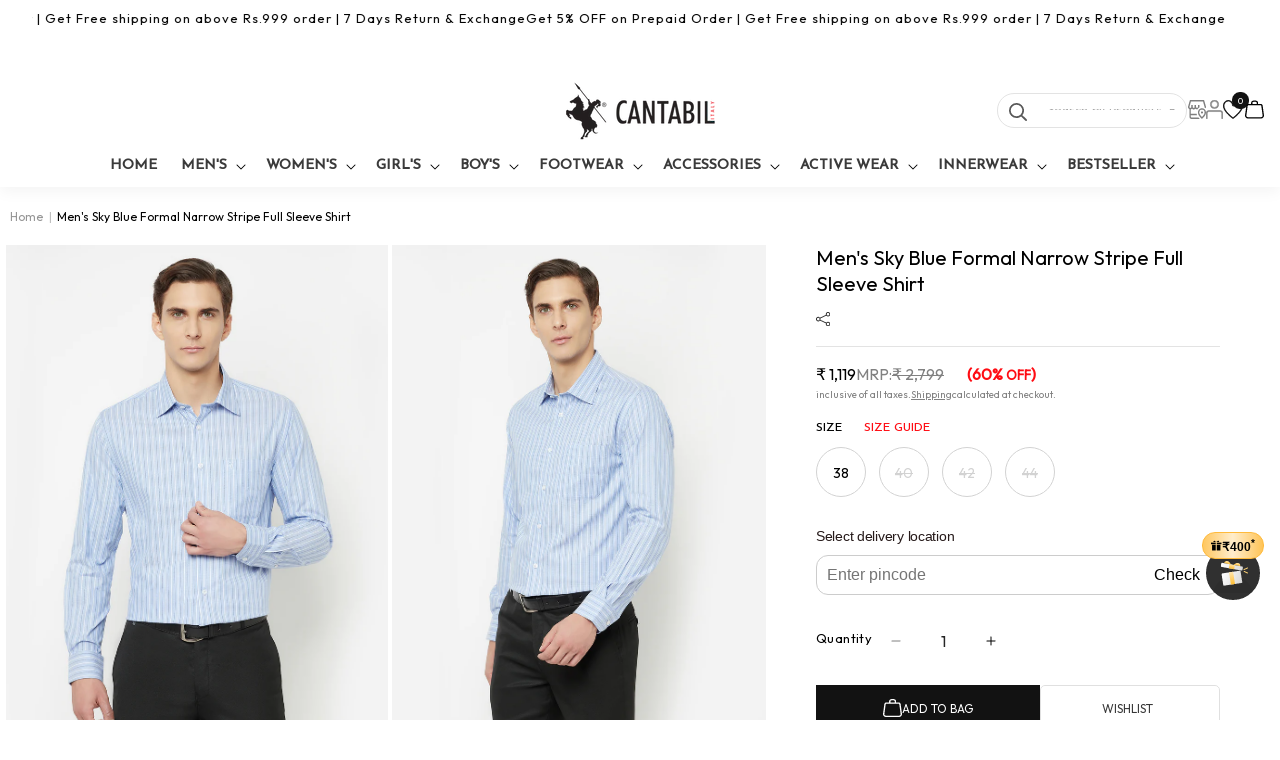

--- FILE ---
content_type: text/html; charset=utf-8
request_url: https://cantabilshop.com/products/cantabil-mens-sky-blue-formal-shirt-3
body_size: 109826
content:
<!doctype html>
<html class="no-js" lang="en">
  <head>

    <!-- Google Tag Manager -->
<script async crossorigin fetchpriority="high" src="/cdn/shopifycloud/importmap-polyfill/es-modules-shim.2.4.0.js"></script>
<script>(function(w,d,s,l,i){w[l]=w[l]||[];w[l].push({'gtm.start':
new Date().getTime(),event:'gtm.js'});var f=d.getElementsByTagName(s)[0],
j=d.createElement(s),dl=l!='dataLayer'?'&l='+l:'';j.async=true;j.src=
'https://www.googletagmanager.com/gtm.js?id='+i+dl;f.parentNode.insertBefore(j,f);
})(window,document,'script','dataLayer','GTM-P8LRZ29');</script>
<!-- End Google Tag Manager -->


    <meta charset="utf-8">
    <meta http-equiv="X-UA-Compatible" content="IE=edge">
    <meta name="viewport" content="width=device-width,initial-scale=1">
    <meta name="theme-color" content="">
    

 


    <link rel="canonical" href="https://cantabilshop.com/products/cantabil-mens-sky-blue-formal-shirt-3"><link rel="icon" type="image/png" href="//cantabilshop.com/cdn/shop/files/favicon_32x32_def5a878-d280-4046-9a4e-e7f8679ea787.png?crop=center&height=32&v=1728284882&width=32"><script src="https://anlt.soniclinker.com/collect.js?org_id=uaLZDB6HgBTGcdUMgGyxL1" async></script>
  <script type="application/javascript">
checkoutBuyer = "https://fastrr-boost-ui.pickrr.com/";
</script>

<input type="hidden" value="cantabilshop.com" id="sellerDomain"/>
<link rel="stylesheet" href="https://fastrr-boost-ui.pickrr.com/assets/styles/shopify.css">
<script src="https://fastrr-boost-ui.pickrr.com/assets/js/channels/shopify.js" defer></script>
<script src="https://fastrr-boost-ui.pickrr.com/assets/js/channels/shiprocketMarketing.js"></script>
<!-- <script src="https://fastrr-edd.pickrr.com/index.js" defer></script> -->

<input type="hidden" value="rz" id="template"/>
<!-- <input type="hidden" value="percent" id="discountType"/>
<input type="hidden" value="5" id="discValue"/> -->

<style>	
  .sr-headless-checkout {
    font-family: inherit;
    font-size: 16px;
    font-weight: 600;
    border-radius: 0px;
    height: 48px;
    letter-spacing: 1px;
    Background-color:black !important ; 
    /*clip-path: polygon(10% 0, 100% 0, 90% 100%, 0% 100%); to make angle shape button from left and right */
    /* margin-top:3px;*/
  }
  .shiprocket-headless{
    width:100%;
  }

/* .sr-discount-label{
  font-size:0px !important;
}

 .sr-discount-label:before{
    content:"EXTRA 5% OFF on PERFUMES";
    font-size: 9px;
    color: #000;
    text-transform: none;
    top: -8px;
    left: 6px;
    background-color: #53ff73;
    border-radius: 3px;
    padding: 0 10px;
} */
</style>


<!-- Global Time Zone Script Shiprocket Checkout Start -->
    <script>
  function getUserTimezone() {
    return Intl.DateTimeFormat().resolvedOptions().timeZone;
  }
  // function renderButton(showShiprocketCheckout) {
  //   let modifiedCSS = "";
  //   if (showShiprocketCheckout) {
  //     modifiedCSS = `
  //       button[name="checkout"]{display:none !important;}
  //       .shopify-payment-button__button.shopify-payment-button__button--unbranded{display:none !important;}
  //     `;
  //   } else {
  //     modifiedCSS = `
  //       .shiprocket-headless{display:none !important;}
  //     `;
  //   }
  //   const styleElement = document.createElement("style");
  //   styleElement.textContent = modifiedCSS;
  //   document.head.appendChild(styleElement);
  // }
  function checkAndSetButtonVisibility() {
    const indiaTimezones = ["Asia/Kolkata", "Asia/Calcutta"];
    const userTimezone = getUserTimezone();
    const isIndia = indiaTimezones.includes(userTimezone);
    //renderButton(isIndia);
  }
  checkAndSetButtonVisibility();
</script>
<!-- Global Time Zone Script Shiprocket Checkout End  --><link rel="preconnect" href="https://fonts.shopifycdn.com" crossorigin><title>
      Men&#39;s Sky Blue Formal Narrow Stripe Full Sleeve Shirt
 &ndash; Cantabil</title>

    
      <meta name="description" content="Discover the perfect blend of style and sophistication with our formal full sleeve shirts, ideal for business meetings, formal events, and professional settings.Crafted from high-quality fabrics like cotton, linen, and blends for ultimate comfort and durability with Elegant collars &amp;amp; Sophisticated cuffs &amp;amp; in pe">
    

    
<meta property="og:title" content="Shop Men & Women Fashion Clothing Online in India">
<meta property="og:site_name"  content="Cantabilshop">
<meta property="og:url" content="https://cantabilshop.com/">
<meta property="og:description" content=""Shop for men and women fashion clothing online in India at Cantabilshop and enjoy great discounts on the latest arrivals."><meta property="og:image" content="https://cantabilshop.com/cdn/shop/files/Cantabil-logo-1.png?v=1728284826&width=150"><meta property="og:image:secure_url" content="https://cantabilshop.com/cdn/shop/products/1_1_3b15b4ab-8918-4bbe-ab87-08f16311ca3a.jpg?v=1757065605">
  <meta property="og:image:width" content="1080">
  <meta property="og:image:height" content="1440"><meta property="og:price:amount" content="1,119">
  <meta property="og:price:currency" content="INR"><meta name="twitter:site" content="@https://x.com/i/flow/login?redirect_after_login=%2FCantabilindia"><meta name="twitter:card" content="summary_large_image">
<meta name="twitter:title" content="Men&#39;s Sky Blue Formal Narrow Stripe Full Sleeve Shirt">
<meta name="twitter:description" content="Discover the perfect blend of style and sophistication with our formal full sleeve shirts, ideal for business meetings, formal events, and professional settings.Crafted from high-quality fabrics like cotton, linen, and blends for ultimate comfort and durability with Elegant collars &amp;amp; Sophisticated cuffs &amp;amp; in pe"><meta name="Language" content="English"/>
<meta name='rating' content='General'>
<meta name='revisit-after' content='7 days'>
<meta name="YahooSeeker" content="INDEX, FOLLOW">
<meta name="msnbot" content="INDEX, FOLLOW">
<meta name="allow-search" content="yes">
<meta name="robots" content="index, follow"/><meta name="robots" content="noydir,noodp"/><meta name="classification" content="Cantabilshop"/>
<meta name="search engines" content="Aeiwi, Alexa, AllTheWeb, AltaVista, AOL Netfind, Anzwers, Canada, DirectHit, EuroSeek, Excite, Overture, Go, Google, HotBot. InfoMak, Kanoodle, Lycos, MasterSite, National Directory, Northern Light, SearchIt, SimpleSearch, WebsMostLinked, WebTop, What-U-Seek, AOL, Yahoo, WebCrawler, Infoseek, Excite, Magellan, LookSmart, CNET, Googlebot"/>
<link rel="pingback" href="https://cantabilshop.com/sitemap.xml"/><meta name="DC.title" content="Shop Men & Women Fashion Clothing Online in India | Cantabilshop" />
<meta name="geo.region" content="IN-DL" />
<meta name="geo.placename" content="Delhi NCR" />
<meta name="geo.position" content="22.351115;78.667743" />
<meta name="ICBM" content="22.351115, 78.667743" /><meta name="author" content="Cantabilshop"><meta name="revisit-after" content="2 days">
    
    <link rel="preconnect" href="https://fonts.googleapis.com">
<link rel="preconnect" href="https://fonts.gstatic.com" crossorigin>
<link href="https://fonts.googleapis.com/css2?family=Josefin+Sans:ital,wght@0,500;1,500&family=Outfit&display=swap" rel="stylesheet">    

   <link href="//cantabilshop.com/cdn/shop/t/36/assets/swiper-bundle.min.css?v=127803016596819466191753268696" rel="stylesheet" type="text/css" media="all" />
   <script src="//cantabilshop.com/cdn/shop/t/36/assets/jquery.min.js?v=115860211936397945481753268871" type="text/javascript"></script>
   <script src="//cantabilshop.com/cdn/shop/t/36/assets/swiper-bundle.min.js?v=108059131501615647841753268719" type="text/javascript"></script>

    
    <script src="//cantabilshop.com/cdn/shop/t/36/assets/constants.js?v=58251544750838685771752047870" defer="defer"></script>
    <script src="//cantabilshop.com/cdn/shop/t/36/assets/pubsub.js?v=158357773527763999511752047870" defer="defer"></script>
    <script src="//cantabilshop.com/cdn/shop/t/36/assets/global.js?v=135536690955774211341752047870" defer="defer"></script>
    <script src="//cantabilshop.com/cdn/shop/t/36/assets/main-binary.js?v=49304232821158312741752047870" defer="defer"></script><script src="//cantabilshop.com/cdn/shop/t/36/assets/animations.js?v=88693664871331136111752047870" defer="defer"></script><script>window.performance && window.performance.mark && window.performance.mark('shopify.content_for_header.start');</script><meta name="facebook-domain-verification" content="qdpvd9ylzma7oyt5oge7xa4qcj2vfi">
<meta name="google-site-verification" content="HFnUNm81dOTjzyzZoxiG3G2t0I98bwPg-Lrb-Pay9pc">
<meta name="google-site-verification" content="2Fa-Ke2TpCcx1aPIbwIB6m0THOurHETW7qXLCafN4Ac">
<meta id="shopify-digital-wallet" name="shopify-digital-wallet" content="/55698260107/digital_wallets/dialog">
<link rel="alternate" type="application/json+oembed" href="https://cantabilshop.com/products/cantabil-mens-sky-blue-formal-shirt-3.oembed">
<script async="async" src="/checkouts/internal/preloads.js?locale=en-IN"></script>
<script id="shopify-features" type="application/json">{"accessToken":"ca4d6e220cb15996c737c2990f6f794f","betas":["rich-media-storefront-analytics"],"domain":"cantabilshop.com","predictiveSearch":true,"shopId":55698260107,"locale":"en"}</script>
<script>var Shopify = Shopify || {};
Shopify.shop = "blue-wake-india.myshopify.com";
Shopify.locale = "en";
Shopify.currency = {"active":"INR","rate":"1.0"};
Shopify.country = "IN";
Shopify.theme = {"name":"Cantabil Shopify Checkout","id":142147715211,"schema_name":"Dawn","schema_version":"13.0.1","theme_store_id":null,"role":"main"};
Shopify.theme.handle = "null";
Shopify.theme.style = {"id":null,"handle":null};
Shopify.cdnHost = "cantabilshop.com/cdn";
Shopify.routes = Shopify.routes || {};
Shopify.routes.root = "/";</script>
<script type="module">!function(o){(o.Shopify=o.Shopify||{}).modules=!0}(window);</script>
<script>!function(o){function n(){var o=[];function n(){o.push(Array.prototype.slice.apply(arguments))}return n.q=o,n}var t=o.Shopify=o.Shopify||{};t.loadFeatures=n(),t.autoloadFeatures=n()}(window);</script>
<script id="shop-js-analytics" type="application/json">{"pageType":"product"}</script>
<script defer="defer" async type="module" src="//cantabilshop.com/cdn/shopifycloud/shop-js/modules/v2/client.init-shop-cart-sync_BdyHc3Nr.en.esm.js"></script>
<script defer="defer" async type="module" src="//cantabilshop.com/cdn/shopifycloud/shop-js/modules/v2/chunk.common_Daul8nwZ.esm.js"></script>
<script type="module">
  await import("//cantabilshop.com/cdn/shopifycloud/shop-js/modules/v2/client.init-shop-cart-sync_BdyHc3Nr.en.esm.js");
await import("//cantabilshop.com/cdn/shopifycloud/shop-js/modules/v2/chunk.common_Daul8nwZ.esm.js");

  window.Shopify.SignInWithShop?.initShopCartSync?.({"fedCMEnabled":true,"windoidEnabled":true});

</script>
<script>(function() {
  var isLoaded = false;
  function asyncLoad() {
    if (isLoaded) return;
    isLoaded = true;
    var urls = ["https:\/\/faq.mebiz.app\/public\/js\/app.js?shop=blue-wake-india.myshopify.com","https:\/\/storage.nfcube.com\/instafeed-5f6806fb05b25a90943d8196f04aa72b.js?shop=blue-wake-india.myshopify.com","https:\/\/customer-first-focus.b-cdn.net\/cffOrderifyLoader_min.js?shop=blue-wake-india.myshopify.com"];
    for (var i = 0; i < urls.length; i++) {
      var s = document.createElement('script');
      s.type = 'text/javascript';
      s.async = true;
      s.src = urls[i];
      var x = document.getElementsByTagName('script')[0];
      x.parentNode.insertBefore(s, x);
    }
  };
  if(window.attachEvent) {
    window.attachEvent('onload', asyncLoad);
  } else {
    window.addEventListener('load', asyncLoad, false);
  }
})();</script>
<script id="__st">var __st={"a":55698260107,"offset":19800,"reqid":"099122a6-44c2-47f2-a00f-5fcaffd82882-1768998409","pageurl":"cantabilshop.com\/products\/cantabil-mens-sky-blue-formal-shirt-3","u":"29828fae9fbf","p":"product","rtyp":"product","rid":6827138121867};</script>
<script>window.ShopifyPaypalV4VisibilityTracking = true;</script>
<script id="form-persister">!function(){'use strict';const t='contact',e='new_comment',n=[[t,t],['blogs',e],['comments',e],[t,'customer']],o='password',r='form_key',c=['recaptcha-v3-token','g-recaptcha-response','h-captcha-response',o],s=()=>{try{return window.sessionStorage}catch{return}},i='__shopify_v',u=t=>t.elements[r],a=function(){const t=[...n].map((([t,e])=>`form[action*='/${t}']:not([data-nocaptcha='true']) input[name='form_type'][value='${e}']`)).join(',');var e;return e=t,()=>e?[...document.querySelectorAll(e)].map((t=>t.form)):[]}();function m(t){const e=u(t);a().includes(t)&&(!e||!e.value)&&function(t){try{if(!s())return;!function(t){const e=s();if(!e)return;const n=u(t);if(!n)return;const o=n.value;o&&e.removeItem(o)}(t);const e=Array.from(Array(32),(()=>Math.random().toString(36)[2])).join('');!function(t,e){u(t)||t.append(Object.assign(document.createElement('input'),{type:'hidden',name:r})),t.elements[r].value=e}(t,e),function(t,e){const n=s();if(!n)return;const r=[...t.querySelectorAll(`input[type='${o}']`)].map((({name:t})=>t)),u=[...c,...r],a={};for(const[o,c]of new FormData(t).entries())u.includes(o)||(a[o]=c);n.setItem(e,JSON.stringify({[i]:1,action:t.action,data:a}))}(t,e)}catch(e){console.error('failed to persist form',e)}}(t)}const f=t=>{if('true'===t.dataset.persistBound)return;const e=function(t,e){const n=function(t){return'function'==typeof t.submit?t.submit:HTMLFormElement.prototype.submit}(t).bind(t);return function(){let t;return()=>{t||(t=!0,(()=>{try{e(),n()}catch(t){(t=>{console.error('form submit failed',t)})(t)}})(),setTimeout((()=>t=!1),250))}}()}(t,(()=>{m(t)}));!function(t,e){if('function'==typeof t.submit&&'function'==typeof e)try{t.submit=e}catch{}}(t,e),t.addEventListener('submit',(t=>{t.preventDefault(),e()})),t.dataset.persistBound='true'};!function(){function t(t){const e=(t=>{const e=t.target;return e instanceof HTMLFormElement?e:e&&e.form})(t);e&&m(e)}document.addEventListener('submit',t),document.addEventListener('DOMContentLoaded',(()=>{const e=a();for(const t of e)f(t);var n;n=document.body,new window.MutationObserver((t=>{for(const e of t)if('childList'===e.type&&e.addedNodes.length)for(const t of e.addedNodes)1===t.nodeType&&'FORM'===t.tagName&&a().includes(t)&&f(t)})).observe(n,{childList:!0,subtree:!0,attributes:!1}),document.removeEventListener('submit',t)}))}()}();</script>
<script integrity="sha256-4kQ18oKyAcykRKYeNunJcIwy7WH5gtpwJnB7kiuLZ1E=" data-source-attribution="shopify.loadfeatures" defer="defer" src="//cantabilshop.com/cdn/shopifycloud/storefront/assets/storefront/load_feature-a0a9edcb.js" crossorigin="anonymous"></script>
<script data-source-attribution="shopify.dynamic_checkout.dynamic.init">var Shopify=Shopify||{};Shopify.PaymentButton=Shopify.PaymentButton||{isStorefrontPortableWallets:!0,init:function(){window.Shopify.PaymentButton.init=function(){};var t=document.createElement("script");t.src="https://cantabilshop.com/cdn/shopifycloud/portable-wallets/latest/portable-wallets.en.js",t.type="module",document.head.appendChild(t)}};
</script>
<script data-source-attribution="shopify.dynamic_checkout.buyer_consent">
  function portableWalletsHideBuyerConsent(e){var t=document.getElementById("shopify-buyer-consent"),n=document.getElementById("shopify-subscription-policy-button");t&&n&&(t.classList.add("hidden"),t.setAttribute("aria-hidden","true"),n.removeEventListener("click",e))}function portableWalletsShowBuyerConsent(e){var t=document.getElementById("shopify-buyer-consent"),n=document.getElementById("shopify-subscription-policy-button");t&&n&&(t.classList.remove("hidden"),t.removeAttribute("aria-hidden"),n.addEventListener("click",e))}window.Shopify?.PaymentButton&&(window.Shopify.PaymentButton.hideBuyerConsent=portableWalletsHideBuyerConsent,window.Shopify.PaymentButton.showBuyerConsent=portableWalletsShowBuyerConsent);
</script>
<script data-source-attribution="shopify.dynamic_checkout.cart.bootstrap">document.addEventListener("DOMContentLoaded",(function(){function t(){return document.querySelector("shopify-accelerated-checkout-cart, shopify-accelerated-checkout")}if(t())Shopify.PaymentButton.init();else{new MutationObserver((function(e,n){t()&&(Shopify.PaymentButton.init(),n.disconnect())})).observe(document.body,{childList:!0,subtree:!0})}}));
</script>
<script id="sections-script" data-sections="header" defer="defer" src="//cantabilshop.com/cdn/shop/t/36/compiled_assets/scripts.js?v=43066"></script>
<script>window.performance && window.performance.mark && window.performance.mark('shopify.content_for_header.end');</script>



    <style data-shopify>
      *,
      *::before,
      *::after {
        box-sizing: inherit;
      }

       html {
        box-sizing: border-box;
        font-size: 62.5%;
        height: 100%;
      }

      body {
        display: grid;
        grid-template-rows: auto auto 1fr auto;
        grid-template-columns: 100%;
        min-height: 100%;
        margin: 0;
        font-size: 1.4rem;
        letter-spacing: 0rem;
        line-height: calc(1 + 0.8 / var(--font-body-scale));
        font-family: var(--font-body-family);
        font-style: var(--font-body-style);
        font-weight: var(--font-body-weight);
        font-family: "Outfit", sans-serif;
        font-optical-sizing: auto;
        font-weight: 400;
      }
      #preview-bar-iframe {
          display: none;
        }
      @media screen and (min-width: 750px) {
        body {
          font-size: 1.4rem;
        }
      }
    .mswishlist-section .mswishlistbutton{
     display: none;
    }
    </style>

    <link href="//cantabilshop.com/cdn/shop/t/36/assets/base.css?v=74886404808662742201763149537" rel="stylesheet" type="text/css" media="all" />
    <link href="//cantabilshop.com/cdn/shop/t/36/assets/main-binary.css?v=83415046886103866961753449221" rel="stylesheet" type="text/css" media="all" />

    <!-- // add preloaded font here  --><link
        rel="stylesheet"
        href="//cantabilshop.com/cdn/shop/t/36/assets/component-predictive-search.css?v=118923337488134913561752047870"
        media="print"
        onload="this.media='all'"
      ><script>
      document.documentElement.className = document.documentElement.className.replace('no-js', 'js');
      if (Shopify.designMode) {
        document.documentElement.classList.add('shopify-design-mode');
      }
    </script>
<script type="text/javascript">
    (function(c,l,a,r,i,t,y){
        c[a]=c[a]||function(){(c[a].q=c[a].q||[]).push(arguments)};
        t=l.createElement(r);t.async=1;t.src="https://www.clarity.ms/tag/"+i;
        y=l.getElementsByTagName(r)[0];y.parentNode.insertBefore(t,y);
    })(window, document, "clarity", "script", "oo13q0bbt6");
</script>
    
  <!-- BEGIN app block: shopify://apps/judge-me-reviews/blocks/judgeme_core/61ccd3b1-a9f2-4160-9fe9-4fec8413e5d8 --><!-- Start of Judge.me Core -->






<link rel="dns-prefetch" href="https://cdnwidget.judge.me">
<link rel="dns-prefetch" href="https://cdn.judge.me">
<link rel="dns-prefetch" href="https://cdn1.judge.me">
<link rel="dns-prefetch" href="https://api.judge.me">

<script data-cfasync='false' class='jdgm-settings-script'>window.jdgmSettings={"pagination":5,"disable_web_reviews":false,"badge_no_review_text":"No reviews","badge_n_reviews_text":"{{ n }} review/reviews","hide_badge_preview_if_no_reviews":true,"badge_hide_text":false,"enforce_center_preview_badge":false,"widget_title":"Customer Reviews","widget_open_form_text":"Write a review","widget_close_form_text":"Cancel review","widget_refresh_page_text":"Refresh page","widget_summary_text":"Based on {{ number_of_reviews }} review/reviews","widget_no_review_text":"Be the first to write a review","widget_name_field_text":"Display name","widget_verified_name_field_text":"Verified Name (public)","widget_name_placeholder_text":"Display name","widget_required_field_error_text":"This field is required.","widget_email_field_text":"Email address","widget_verified_email_field_text":"Verified Email (private, can not be edited)","widget_email_placeholder_text":"Your email address","widget_email_field_error_text":"Please enter a valid email address.","widget_rating_field_text":"Rating","widget_review_title_field_text":"Review Title","widget_review_title_placeholder_text":"Give your review a title","widget_review_body_field_text":"Review content","widget_review_body_placeholder_text":"Start writing here...","widget_pictures_field_text":"Picture/Video (optional)","widget_submit_review_text":"Submit Review","widget_submit_verified_review_text":"Submit Verified Review","widget_submit_success_msg_with_auto_publish":"Thank you! Please refresh the page in a few moments to see your review. You can remove or edit your review by logging into \u003ca href='https://judge.me/login' target='_blank' rel='nofollow noopener'\u003eJudge.me\u003c/a\u003e","widget_submit_success_msg_no_auto_publish":"Thank you! Your review will be published as soon as it is approved by the shop admin. You can remove or edit your review by logging into \u003ca href='https://judge.me/login' target='_blank' rel='nofollow noopener'\u003eJudge.me\u003c/a\u003e","widget_show_default_reviews_out_of_total_text":"Showing {{ n_reviews_shown }} out of {{ n_reviews }} reviews.","widget_show_all_link_text":"Show all","widget_show_less_link_text":"Show less","widget_author_said_text":"{{ reviewer_name }} said:","widget_days_text":"{{ n }} days ago","widget_weeks_text":"{{ n }} week/weeks ago","widget_months_text":"{{ n }} month/months ago","widget_years_text":"{{ n }} year/years ago","widget_yesterday_text":"Yesterday","widget_today_text":"Today","widget_replied_text":"\u003e\u003e {{ shop_name }} replied:","widget_read_more_text":"Read more","widget_reviewer_name_as_initial":"","widget_rating_filter_color":"#fbcd0a","widget_rating_filter_see_all_text":"See all reviews","widget_sorting_most_recent_text":"Most Recent","widget_sorting_highest_rating_text":"Highest Rating","widget_sorting_lowest_rating_text":"Lowest Rating","widget_sorting_with_pictures_text":"Only Pictures","widget_sorting_most_helpful_text":"Most Helpful","widget_open_question_form_text":"Ask a question","widget_reviews_subtab_text":"Reviews","widget_questions_subtab_text":"Questions","widget_question_label_text":"Question","widget_answer_label_text":"Answer","widget_question_placeholder_text":"Write your question here","widget_submit_question_text":"Submit Question","widget_question_submit_success_text":"Thank you for your question! We will notify you once it gets answered.","verified_badge_text":"Verified","verified_badge_bg_color":"","verified_badge_text_color":"","verified_badge_placement":"left-of-reviewer-name","widget_review_max_height":"","widget_hide_border":false,"widget_social_share":false,"widget_thumb":false,"widget_review_location_show":false,"widget_location_format":"","all_reviews_include_out_of_store_products":true,"all_reviews_out_of_store_text":"(out of store)","all_reviews_pagination":100,"all_reviews_product_name_prefix_text":"about","enable_review_pictures":true,"enable_question_anwser":false,"widget_theme":"default","review_date_format":"mm/dd/yyyy","default_sort_method":"most-recent","widget_product_reviews_subtab_text":"Product Reviews","widget_shop_reviews_subtab_text":"Shop Reviews","widget_other_products_reviews_text":"Reviews for other products","widget_store_reviews_subtab_text":"Store reviews","widget_no_store_reviews_text":"This store hasn't received any reviews yet","widget_web_restriction_product_reviews_text":"This product hasn't received any reviews yet","widget_no_items_text":"No items found","widget_show_more_text":"Show more","widget_write_a_store_review_text":"Write a Store Review","widget_other_languages_heading":"Reviews in Other Languages","widget_translate_review_text":"Translate review to {{ language }}","widget_translating_review_text":"Translating...","widget_show_original_translation_text":"Show original ({{ language }})","widget_translate_review_failed_text":"Review couldn't be translated.","widget_translate_review_retry_text":"Retry","widget_translate_review_try_again_later_text":"Try again later","show_product_url_for_grouped_product":false,"widget_sorting_pictures_first_text":"Pictures First","show_pictures_on_all_rev_page_mobile":false,"show_pictures_on_all_rev_page_desktop":false,"floating_tab_hide_mobile_install_preference":false,"floating_tab_button_name":"★ Reviews","floating_tab_title":"Let customers speak for us","floating_tab_button_color":"","floating_tab_button_background_color":"","floating_tab_url":"","floating_tab_url_enabled":false,"floating_tab_tab_style":"text","all_reviews_text_badge_text":"Customers rate us {{ shop.metafields.judgeme.all_reviews_rating | round: 1 }}/5 based on {{ shop.metafields.judgeme.all_reviews_count }} reviews.","all_reviews_text_badge_text_branded_style":"{{ shop.metafields.judgeme.all_reviews_rating | round: 1 }} out of 5 stars based on {{ shop.metafields.judgeme.all_reviews_count }} reviews","is_all_reviews_text_badge_a_link":false,"show_stars_for_all_reviews_text_badge":false,"all_reviews_text_badge_url":"","all_reviews_text_style":"text","all_reviews_text_color_style":"judgeme_brand_color","all_reviews_text_color":"#108474","all_reviews_text_show_jm_brand":true,"featured_carousel_show_header":true,"featured_carousel_title":"Let customers speak for us","testimonials_carousel_title":"Customers are saying","videos_carousel_title":"Real customer stories","cards_carousel_title":"Customers are saying","featured_carousel_count_text":"from {{ n }} reviews","featured_carousel_add_link_to_all_reviews_page":false,"featured_carousel_url":"","featured_carousel_show_images":true,"featured_carousel_autoslide_interval":5,"featured_carousel_arrows_on_the_sides":false,"featured_carousel_height":250,"featured_carousel_width":80,"featured_carousel_image_size":0,"featured_carousel_image_height":250,"featured_carousel_arrow_color":"#eeeeee","verified_count_badge_style":"vintage","verified_count_badge_orientation":"horizontal","verified_count_badge_color_style":"judgeme_brand_color","verified_count_badge_color":"#108474","is_verified_count_badge_a_link":false,"verified_count_badge_url":"","verified_count_badge_show_jm_brand":true,"widget_rating_preset_default":5,"widget_first_sub_tab":"product-reviews","widget_show_histogram":true,"widget_histogram_use_custom_color":false,"widget_pagination_use_custom_color":false,"widget_star_use_custom_color":false,"widget_verified_badge_use_custom_color":false,"widget_write_review_use_custom_color":false,"picture_reminder_submit_button":"Upload Pictures","enable_review_videos":false,"mute_video_by_default":false,"widget_sorting_videos_first_text":"Videos First","widget_review_pending_text":"Pending","featured_carousel_items_for_large_screen":3,"social_share_options_order":"Facebook,Twitter","remove_microdata_snippet":true,"disable_json_ld":false,"enable_json_ld_products":false,"preview_badge_show_question_text":false,"preview_badge_no_question_text":"No questions","preview_badge_n_question_text":"{{ number_of_questions }} question/questions","qa_badge_show_icon":false,"qa_badge_position":"same-row","remove_judgeme_branding":false,"widget_add_search_bar":false,"widget_search_bar_placeholder":"Search","widget_sorting_verified_only_text":"Verified only","featured_carousel_theme":"default","featured_carousel_show_rating":true,"featured_carousel_show_title":true,"featured_carousel_show_body":true,"featured_carousel_show_date":false,"featured_carousel_show_reviewer":true,"featured_carousel_show_product":false,"featured_carousel_header_background_color":"#108474","featured_carousel_header_text_color":"#ffffff","featured_carousel_name_product_separator":"reviewed","featured_carousel_full_star_background":"#108474","featured_carousel_empty_star_background":"#dadada","featured_carousel_vertical_theme_background":"#f9fafb","featured_carousel_verified_badge_enable":true,"featured_carousel_verified_badge_color":"#108474","featured_carousel_border_style":"round","featured_carousel_review_line_length_limit":3,"featured_carousel_more_reviews_button_text":"Read more reviews","featured_carousel_view_product_button_text":"View product","all_reviews_page_load_reviews_on":"scroll","all_reviews_page_load_more_text":"Load More Reviews","disable_fb_tab_reviews":false,"enable_ajax_cdn_cache":false,"widget_advanced_speed_features":5,"widget_public_name_text":"displayed publicly like","default_reviewer_name":"John Smith","default_reviewer_name_has_non_latin":true,"widget_reviewer_anonymous":"Anonymous","medals_widget_title":"Judge.me Review Medals","medals_widget_background_color":"#f9fafb","medals_widget_position":"footer_all_pages","medals_widget_border_color":"#f9fafb","medals_widget_verified_text_position":"left","medals_widget_use_monochromatic_version":false,"medals_widget_elements_color":"#108474","show_reviewer_avatar":true,"widget_invalid_yt_video_url_error_text":"Not a YouTube video URL","widget_max_length_field_error_text":"Please enter no more than {0} characters.","widget_show_country_flag":false,"widget_show_collected_via_shop_app":true,"widget_verified_by_shop_badge_style":"light","widget_verified_by_shop_text":"Verified by Shop","widget_show_photo_gallery":false,"widget_load_with_code_splitting":true,"widget_ugc_install_preference":false,"widget_ugc_title":"Made by us, Shared by you","widget_ugc_subtitle":"Tag us to see your picture featured in our page","widget_ugc_arrows_color":"#ffffff","widget_ugc_primary_button_text":"Buy Now","widget_ugc_primary_button_background_color":"#108474","widget_ugc_primary_button_text_color":"#ffffff","widget_ugc_primary_button_border_width":"0","widget_ugc_primary_button_border_style":"none","widget_ugc_primary_button_border_color":"#108474","widget_ugc_primary_button_border_radius":"25","widget_ugc_secondary_button_text":"Load More","widget_ugc_secondary_button_background_color":"#ffffff","widget_ugc_secondary_button_text_color":"#108474","widget_ugc_secondary_button_border_width":"2","widget_ugc_secondary_button_border_style":"solid","widget_ugc_secondary_button_border_color":"#108474","widget_ugc_secondary_button_border_radius":"25","widget_ugc_reviews_button_text":"View Reviews","widget_ugc_reviews_button_background_color":"#ffffff","widget_ugc_reviews_button_text_color":"#108474","widget_ugc_reviews_button_border_width":"2","widget_ugc_reviews_button_border_style":"solid","widget_ugc_reviews_button_border_color":"#108474","widget_ugc_reviews_button_border_radius":"25","widget_ugc_reviews_button_link_to":"judgeme-reviews-page","widget_ugc_show_post_date":true,"widget_ugc_max_width":"800","widget_rating_metafield_value_type":true,"widget_primary_color":"#F3C716","widget_enable_secondary_color":false,"widget_secondary_color":"#edf5f5","widget_summary_average_rating_text":"{{ average_rating }} out of 5","widget_media_grid_title":"Customer photos \u0026 videos","widget_media_grid_see_more_text":"See more","widget_round_style":false,"widget_show_product_medals":true,"widget_verified_by_judgeme_text":"Verified by Judge.me","widget_show_store_medals":true,"widget_verified_by_judgeme_text_in_store_medals":"Verified by Judge.me","widget_media_field_exceed_quantity_message":"Sorry, we can only accept {{ max_media }} for one review.","widget_media_field_exceed_limit_message":"{{ file_name }} is too large, please select a {{ media_type }} less than {{ size_limit }}MB.","widget_review_submitted_text":"Review Submitted!","widget_question_submitted_text":"Question Submitted!","widget_close_form_text_question":"Cancel","widget_write_your_answer_here_text":"Write your answer here","widget_enabled_branded_link":true,"widget_show_collected_by_judgeme":true,"widget_reviewer_name_color":"","widget_write_review_text_color":"","widget_write_review_bg_color":"","widget_collected_by_judgeme_text":"collected by Judge.me","widget_pagination_type":"standard","widget_load_more_text":"Load More","widget_load_more_color":"#108474","widget_full_review_text":"Full Review","widget_read_more_reviews_text":"Read More Reviews","widget_read_questions_text":"Read Questions","widget_questions_and_answers_text":"Questions \u0026 Answers","widget_verified_by_text":"Verified by","widget_verified_text":"Verified","widget_number_of_reviews_text":"{{ number_of_reviews }} reviews","widget_back_button_text":"Back","widget_next_button_text":"Next","widget_custom_forms_filter_button":"Filters","custom_forms_style":"horizontal","widget_show_review_information":false,"how_reviews_are_collected":"How reviews are collected?","widget_show_review_keywords":false,"widget_gdpr_statement":"How we use your data: We'll only contact you about the review you left, and only if necessary. By submitting your review, you agree to Judge.me's \u003ca href='https://judge.me/terms' target='_blank' rel='nofollow noopener'\u003eterms\u003c/a\u003e, \u003ca href='https://judge.me/privacy' target='_blank' rel='nofollow noopener'\u003eprivacy\u003c/a\u003e and \u003ca href='https://judge.me/content-policy' target='_blank' rel='nofollow noopener'\u003econtent\u003c/a\u003e policies.","widget_multilingual_sorting_enabled":false,"widget_translate_review_content_enabled":false,"widget_translate_review_content_method":"manual","popup_widget_review_selection":"automatically_with_pictures","popup_widget_round_border_style":true,"popup_widget_show_title":true,"popup_widget_show_body":true,"popup_widget_show_reviewer":false,"popup_widget_show_product":true,"popup_widget_show_pictures":true,"popup_widget_use_review_picture":true,"popup_widget_show_on_home_page":true,"popup_widget_show_on_product_page":true,"popup_widget_show_on_collection_page":true,"popup_widget_show_on_cart_page":true,"popup_widget_position":"bottom_left","popup_widget_first_review_delay":5,"popup_widget_duration":5,"popup_widget_interval":5,"popup_widget_review_count":5,"popup_widget_hide_on_mobile":true,"review_snippet_widget_round_border_style":true,"review_snippet_widget_card_color":"#FFFFFF","review_snippet_widget_slider_arrows_background_color":"#FFFFFF","review_snippet_widget_slider_arrows_color":"#000000","review_snippet_widget_star_color":"#108474","show_product_variant":false,"all_reviews_product_variant_label_text":"Variant: ","widget_show_verified_branding":true,"widget_ai_summary_title":"Customers say","widget_ai_summary_disclaimer":"AI-powered review summary based on recent customer reviews","widget_show_ai_summary":false,"widget_show_ai_summary_bg":false,"widget_show_review_title_input":true,"redirect_reviewers_invited_via_email":"review_widget","request_store_review_after_product_review":false,"request_review_other_products_in_order":false,"review_form_color_scheme":"default","review_form_corner_style":"square","review_form_star_color":{},"review_form_text_color":"#333333","review_form_background_color":"#ffffff","review_form_field_background_color":"#fafafa","review_form_button_color":{},"review_form_button_text_color":"#ffffff","review_form_modal_overlay_color":"#000000","review_content_screen_title_text":"How would you rate this product?","review_content_introduction_text":"We would love it if you would share a bit about your experience.","store_review_form_title_text":"How would you rate this store?","store_review_form_introduction_text":"We would love it if you would share a bit about your experience.","show_review_guidance_text":true,"one_star_review_guidance_text":"Poor","five_star_review_guidance_text":"Great","customer_information_screen_title_text":"About you","customer_information_introduction_text":"Please tell us more about you.","custom_questions_screen_title_text":"Your experience in more detail","custom_questions_introduction_text":"Here are a few questions to help us understand more about your experience.","review_submitted_screen_title_text":"Thanks for your review!","review_submitted_screen_thank_you_text":"We are processing it and it will appear on the store soon.","review_submitted_screen_email_verification_text":"Please confirm your email by clicking the link we just sent you. This helps us keep reviews authentic.","review_submitted_request_store_review_text":"Would you like to share your experience of shopping with us?","review_submitted_review_other_products_text":"Would you like to review these products?","store_review_screen_title_text":"Would you like to share your experience of shopping with us?","store_review_introduction_text":"We value your feedback and use it to improve. Please share any thoughts or suggestions you have.","reviewer_media_screen_title_picture_text":"Share a picture","reviewer_media_introduction_picture_text":"Upload a photo to support your review.","reviewer_media_screen_title_video_text":"Share a video","reviewer_media_introduction_video_text":"Upload a video to support your review.","reviewer_media_screen_title_picture_or_video_text":"Share a picture or video","reviewer_media_introduction_picture_or_video_text":"Upload a photo or video to support your review.","reviewer_media_youtube_url_text":"Paste your Youtube URL here","advanced_settings_next_step_button_text":"Next","advanced_settings_close_review_button_text":"Close","modal_write_review_flow":false,"write_review_flow_required_text":"Required","write_review_flow_privacy_message_text":"We respect your privacy.","write_review_flow_anonymous_text":"Post review as anonymous","write_review_flow_visibility_text":"This won't be visible to other customers.","write_review_flow_multiple_selection_help_text":"Select as many as you like","write_review_flow_single_selection_help_text":"Select one option","write_review_flow_required_field_error_text":"This field is required","write_review_flow_invalid_email_error_text":"Please enter a valid email address","write_review_flow_max_length_error_text":"Max. {{ max_length }} characters.","write_review_flow_media_upload_text":"\u003cb\u003eClick to upload\u003c/b\u003e or drag and drop","write_review_flow_gdpr_statement":"We'll only contact you about your review if necessary. By submitting your review, you agree to our \u003ca href='https://judge.me/terms' target='_blank' rel='nofollow noopener'\u003eterms and conditions\u003c/a\u003e and \u003ca href='https://judge.me/privacy' target='_blank' rel='nofollow noopener'\u003eprivacy policy\u003c/a\u003e.","rating_only_reviews_enabled":false,"show_negative_reviews_help_screen":false,"new_review_flow_help_screen_rating_threshold":3,"negative_review_resolution_screen_title_text":"Tell us more","negative_review_resolution_text":"Your experience matters to us. If there were issues with your purchase, we're here to help. Feel free to reach out to us, we'd love the opportunity to make things right.","negative_review_resolution_button_text":"Contact us","negative_review_resolution_proceed_with_review_text":"Leave a review","negative_review_resolution_subject":"Issue with purchase from {{ shop_name }}.{{ order_name }}","preview_badge_collection_page_install_status":false,"widget_review_custom_css":"","preview_badge_custom_css":"","preview_badge_stars_count":"5-stars","featured_carousel_custom_css":"","floating_tab_custom_css":"","all_reviews_widget_custom_css":"","medals_widget_custom_css":"","verified_badge_custom_css":"","all_reviews_text_custom_css":"","transparency_badges_collected_via_store_invite":false,"transparency_badges_from_another_provider":false,"transparency_badges_collected_from_store_visitor":false,"transparency_badges_collected_by_verified_review_provider":false,"transparency_badges_earned_reward":false,"transparency_badges_collected_via_store_invite_text":"Review collected via store invitation","transparency_badges_from_another_provider_text":"Review collected from another provider","transparency_badges_collected_from_store_visitor_text":"Review collected from a store visitor","transparency_badges_written_in_google_text":"Review written in Google","transparency_badges_written_in_etsy_text":"Review written in Etsy","transparency_badges_written_in_shop_app_text":"Review written in Shop App","transparency_badges_earned_reward_text":"Review earned a reward for future purchase","product_review_widget_per_page":10,"widget_store_review_label_text":"Review about the store","checkout_comment_extension_title_on_product_page":"Customer Comments","checkout_comment_extension_num_latest_comment_show":5,"checkout_comment_extension_format":"name_and_timestamp","checkout_comment_customer_name":"last_initial","checkout_comment_comment_notification":true,"preview_badge_collection_page_install_preference":true,"preview_badge_home_page_install_preference":false,"preview_badge_product_page_install_preference":true,"review_widget_install_preference":"","review_carousel_install_preference":false,"floating_reviews_tab_install_preference":"none","verified_reviews_count_badge_install_preference":false,"all_reviews_text_install_preference":false,"review_widget_best_location":true,"judgeme_medals_install_preference":false,"review_widget_revamp_enabled":false,"review_widget_qna_enabled":false,"review_widget_header_theme":"minimal","review_widget_widget_title_enabled":true,"review_widget_header_text_size":"medium","review_widget_header_text_weight":"regular","review_widget_average_rating_style":"compact","review_widget_bar_chart_enabled":true,"review_widget_bar_chart_type":"numbers","review_widget_bar_chart_style":"standard","review_widget_expanded_media_gallery_enabled":false,"review_widget_reviews_section_theme":"standard","review_widget_image_style":"thumbnails","review_widget_review_image_ratio":"square","review_widget_stars_size":"medium","review_widget_verified_badge":"standard_text","review_widget_review_title_text_size":"medium","review_widget_review_text_size":"medium","review_widget_review_text_length":"medium","review_widget_number_of_columns_desktop":3,"review_widget_carousel_transition_speed":5,"review_widget_custom_questions_answers_display":"always","review_widget_button_text_color":"#FFFFFF","review_widget_text_color":"#000000","review_widget_lighter_text_color":"#7B7B7B","review_widget_corner_styling":"soft","review_widget_review_word_singular":"review","review_widget_review_word_plural":"reviews","review_widget_voting_label":"Helpful?","review_widget_shop_reply_label":"Reply from {{ shop_name }}:","review_widget_filters_title":"Filters","qna_widget_question_word_singular":"Question","qna_widget_question_word_plural":"Questions","qna_widget_answer_reply_label":"Answer from {{ answerer_name }}:","qna_content_screen_title_text":"Ask a question about this product","qna_widget_question_required_field_error_text":"Please enter your question.","qna_widget_flow_gdpr_statement":"We'll only contact you about your question if necessary. By submitting your question, you agree to our \u003ca href='https://judge.me/terms' target='_blank' rel='nofollow noopener'\u003eterms and conditions\u003c/a\u003e and \u003ca href='https://judge.me/privacy' target='_blank' rel='nofollow noopener'\u003eprivacy policy\u003c/a\u003e.","qna_widget_question_submitted_text":"Thanks for your question!","qna_widget_close_form_text_question":"Close","qna_widget_question_submit_success_text":"We’ll notify you by email when your question is answered.","all_reviews_widget_v2025_enabled":false,"all_reviews_widget_v2025_header_theme":"default","all_reviews_widget_v2025_widget_title_enabled":true,"all_reviews_widget_v2025_header_text_size":"medium","all_reviews_widget_v2025_header_text_weight":"regular","all_reviews_widget_v2025_average_rating_style":"compact","all_reviews_widget_v2025_bar_chart_enabled":true,"all_reviews_widget_v2025_bar_chart_type":"numbers","all_reviews_widget_v2025_bar_chart_style":"standard","all_reviews_widget_v2025_expanded_media_gallery_enabled":false,"all_reviews_widget_v2025_show_store_medals":true,"all_reviews_widget_v2025_show_photo_gallery":true,"all_reviews_widget_v2025_show_review_keywords":false,"all_reviews_widget_v2025_show_ai_summary":false,"all_reviews_widget_v2025_show_ai_summary_bg":false,"all_reviews_widget_v2025_add_search_bar":false,"all_reviews_widget_v2025_default_sort_method":"most-recent","all_reviews_widget_v2025_reviews_per_page":10,"all_reviews_widget_v2025_reviews_section_theme":"default","all_reviews_widget_v2025_image_style":"thumbnails","all_reviews_widget_v2025_review_image_ratio":"square","all_reviews_widget_v2025_stars_size":"medium","all_reviews_widget_v2025_verified_badge":"bold_badge","all_reviews_widget_v2025_review_title_text_size":"medium","all_reviews_widget_v2025_review_text_size":"medium","all_reviews_widget_v2025_review_text_length":"medium","all_reviews_widget_v2025_number_of_columns_desktop":3,"all_reviews_widget_v2025_carousel_transition_speed":5,"all_reviews_widget_v2025_custom_questions_answers_display":"always","all_reviews_widget_v2025_show_product_variant":false,"all_reviews_widget_v2025_show_reviewer_avatar":true,"all_reviews_widget_v2025_reviewer_name_as_initial":"","all_reviews_widget_v2025_review_location_show":false,"all_reviews_widget_v2025_location_format":"","all_reviews_widget_v2025_show_country_flag":false,"all_reviews_widget_v2025_verified_by_shop_badge_style":"light","all_reviews_widget_v2025_social_share":false,"all_reviews_widget_v2025_social_share_options_order":"Facebook,Twitter,LinkedIn,Pinterest","all_reviews_widget_v2025_pagination_type":"standard","all_reviews_widget_v2025_button_text_color":"#FFFFFF","all_reviews_widget_v2025_text_color":"#000000","all_reviews_widget_v2025_lighter_text_color":"#7B7B7B","all_reviews_widget_v2025_corner_styling":"soft","all_reviews_widget_v2025_title":"Customer reviews","all_reviews_widget_v2025_ai_summary_title":"Customers say about this store","all_reviews_widget_v2025_no_review_text":"Be the first to write a review","platform":"shopify","branding_url":"https://app.judge.me/reviews/stores/cantabilshop.com","branding_text":"Powered by Judge.me","locale":"en","reply_name":"Cantabil","widget_version":"3.0","footer":true,"autopublish":true,"review_dates":true,"enable_custom_form":false,"shop_use_review_site":true,"shop_locale":"en","enable_multi_locales_translations":false,"show_review_title_input":true,"review_verification_email_status":"always","can_be_branded":true,"reply_name_text":"Cantabil"};</script> <style class='jdgm-settings-style'>.jdgm-xx{left:0}:root{--jdgm-primary-color: #F3C716;--jdgm-secondary-color: rgba(243,199,22,0.1);--jdgm-star-color: #F3C716;--jdgm-write-review-text-color: white;--jdgm-write-review-bg-color: #F3C716;--jdgm-paginate-color: #F3C716;--jdgm-border-radius: 0;--jdgm-reviewer-name-color: #F3C716}.jdgm-histogram__bar-content{background-color:#F3C716}.jdgm-rev[data-verified-buyer=true] .jdgm-rev__icon.jdgm-rev__icon:after,.jdgm-rev__buyer-badge.jdgm-rev__buyer-badge{color:white;background-color:#F3C716}.jdgm-review-widget--small .jdgm-gallery.jdgm-gallery .jdgm-gallery__thumbnail-link:nth-child(8) .jdgm-gallery__thumbnail-wrapper.jdgm-gallery__thumbnail-wrapper:before{content:"See more"}@media only screen and (min-width: 768px){.jdgm-gallery.jdgm-gallery .jdgm-gallery__thumbnail-link:nth-child(8) .jdgm-gallery__thumbnail-wrapper.jdgm-gallery__thumbnail-wrapper:before{content:"See more"}}.jdgm-prev-badge[data-average-rating='0.00']{display:none !important}.jdgm-author-all-initials{display:none !important}.jdgm-author-last-initial{display:none !important}.jdgm-rev-widg__title{visibility:hidden}.jdgm-rev-widg__summary-text{visibility:hidden}.jdgm-prev-badge__text{visibility:hidden}.jdgm-rev__prod-link-prefix:before{content:'about'}.jdgm-rev__variant-label:before{content:'Variant: '}.jdgm-rev__out-of-store-text:before{content:'(out of store)'}@media only screen and (min-width: 768px){.jdgm-rev__pics .jdgm-rev_all-rev-page-picture-separator,.jdgm-rev__pics .jdgm-rev__product-picture{display:none}}@media only screen and (max-width: 768px){.jdgm-rev__pics .jdgm-rev_all-rev-page-picture-separator,.jdgm-rev__pics .jdgm-rev__product-picture{display:none}}.jdgm-preview-badge[data-template="index"]{display:none !important}.jdgm-verified-count-badget[data-from-snippet="true"]{display:none !important}.jdgm-carousel-wrapper[data-from-snippet="true"]{display:none !important}.jdgm-all-reviews-text[data-from-snippet="true"]{display:none !important}.jdgm-medals-section[data-from-snippet="true"]{display:none !important}.jdgm-ugc-media-wrapper[data-from-snippet="true"]{display:none !important}.jdgm-rev__transparency-badge[data-badge-type="review_collected_via_store_invitation"]{display:none !important}.jdgm-rev__transparency-badge[data-badge-type="review_collected_from_another_provider"]{display:none !important}.jdgm-rev__transparency-badge[data-badge-type="review_collected_from_store_visitor"]{display:none !important}.jdgm-rev__transparency-badge[data-badge-type="review_written_in_etsy"]{display:none !important}.jdgm-rev__transparency-badge[data-badge-type="review_written_in_google_business"]{display:none !important}.jdgm-rev__transparency-badge[data-badge-type="review_written_in_shop_app"]{display:none !important}.jdgm-rev__transparency-badge[data-badge-type="review_earned_for_future_purchase"]{display:none !important}.jdgm-review-snippet-widget .jdgm-rev-snippet-widget__cards-container .jdgm-rev-snippet-card{border-radius:8px;background:#fff}.jdgm-review-snippet-widget .jdgm-rev-snippet-widget__cards-container .jdgm-rev-snippet-card__rev-rating .jdgm-star{color:#108474}.jdgm-review-snippet-widget .jdgm-rev-snippet-widget__prev-btn,.jdgm-review-snippet-widget .jdgm-rev-snippet-widget__next-btn{border-radius:50%;background:#fff}.jdgm-review-snippet-widget .jdgm-rev-snippet-widget__prev-btn>svg,.jdgm-review-snippet-widget .jdgm-rev-snippet-widget__next-btn>svg{fill:#000}.jdgm-full-rev-modal.rev-snippet-widget .jm-mfp-container .jm-mfp-content,.jdgm-full-rev-modal.rev-snippet-widget .jm-mfp-container .jdgm-full-rev__icon,.jdgm-full-rev-modal.rev-snippet-widget .jm-mfp-container .jdgm-full-rev__pic-img,.jdgm-full-rev-modal.rev-snippet-widget .jm-mfp-container .jdgm-full-rev__reply{border-radius:8px}.jdgm-full-rev-modal.rev-snippet-widget .jm-mfp-container .jdgm-full-rev[data-verified-buyer="true"] .jdgm-full-rev__icon::after{border-radius:8px}.jdgm-full-rev-modal.rev-snippet-widget .jm-mfp-container .jdgm-full-rev .jdgm-rev__buyer-badge{border-radius:calc( 8px / 2 )}.jdgm-full-rev-modal.rev-snippet-widget .jm-mfp-container .jdgm-full-rev .jdgm-full-rev__replier::before{content:'Cantabil'}.jdgm-full-rev-modal.rev-snippet-widget .jm-mfp-container .jdgm-full-rev .jdgm-full-rev__product-button{border-radius:calc( 8px * 6 )}
</style> <style class='jdgm-settings-style'></style>

  
  
  
  <style class='jdgm-miracle-styles'>
  @-webkit-keyframes jdgm-spin{0%{-webkit-transform:rotate(0deg);-ms-transform:rotate(0deg);transform:rotate(0deg)}100%{-webkit-transform:rotate(359deg);-ms-transform:rotate(359deg);transform:rotate(359deg)}}@keyframes jdgm-spin{0%{-webkit-transform:rotate(0deg);-ms-transform:rotate(0deg);transform:rotate(0deg)}100%{-webkit-transform:rotate(359deg);-ms-transform:rotate(359deg);transform:rotate(359deg)}}@font-face{font-family:'JudgemeStar';src:url("[data-uri]") format("woff");font-weight:normal;font-style:normal}.jdgm-star{font-family:'JudgemeStar';display:inline !important;text-decoration:none !important;padding:0 4px 0 0 !important;margin:0 !important;font-weight:bold;opacity:1;-webkit-font-smoothing:antialiased;-moz-osx-font-smoothing:grayscale}.jdgm-star:hover{opacity:1}.jdgm-star:last-of-type{padding:0 !important}.jdgm-star.jdgm--on:before{content:"\e000"}.jdgm-star.jdgm--off:before{content:"\e001"}.jdgm-star.jdgm--half:before{content:"\e002"}.jdgm-widget *{margin:0;line-height:1.4;-webkit-box-sizing:border-box;-moz-box-sizing:border-box;box-sizing:border-box;-webkit-overflow-scrolling:touch}.jdgm-hidden{display:none !important;visibility:hidden !important}.jdgm-temp-hidden{display:none}.jdgm-spinner{width:40px;height:40px;margin:auto;border-radius:50%;border-top:2px solid #eee;border-right:2px solid #eee;border-bottom:2px solid #eee;border-left:2px solid #ccc;-webkit-animation:jdgm-spin 0.8s infinite linear;animation:jdgm-spin 0.8s infinite linear}.jdgm-spinner:empty{display:block}.jdgm-prev-badge{display:block !important}

</style>


  
  
   


<script data-cfasync='false' class='jdgm-script'>
!function(e){window.jdgm=window.jdgm||{},jdgm.CDN_HOST="https://cdnwidget.judge.me/",jdgm.CDN_HOST_ALT="https://cdn2.judge.me/cdn/widget_frontend/",jdgm.API_HOST="https://api.judge.me/",jdgm.CDN_BASE_URL="https://cdn.shopify.com/extensions/019bdc9e-9889-75cc-9a3d-a887384f20d4/judgeme-extensions-301/assets/",
jdgm.docReady=function(d){(e.attachEvent?"complete"===e.readyState:"loading"!==e.readyState)?
setTimeout(d,0):e.addEventListener("DOMContentLoaded",d)},jdgm.loadCSS=function(d,t,o,a){
!o&&jdgm.loadCSS.requestedUrls.indexOf(d)>=0||(jdgm.loadCSS.requestedUrls.push(d),
(a=e.createElement("link")).rel="stylesheet",a.class="jdgm-stylesheet",a.media="nope!",
a.href=d,a.onload=function(){this.media="all",t&&setTimeout(t)},e.body.appendChild(a))},
jdgm.loadCSS.requestedUrls=[],jdgm.loadJS=function(e,d){var t=new XMLHttpRequest;
t.onreadystatechange=function(){4===t.readyState&&(Function(t.response)(),d&&d(t.response))},
t.open("GET",e),t.onerror=function(){if(e.indexOf(jdgm.CDN_HOST)===0&&jdgm.CDN_HOST_ALT!==jdgm.CDN_HOST){var f=e.replace(jdgm.CDN_HOST,jdgm.CDN_HOST_ALT);jdgm.loadJS(f,d)}},t.send()},jdgm.docReady((function(){(window.jdgmLoadCSS||e.querySelectorAll(
".jdgm-widget, .jdgm-all-reviews-page").length>0)&&(jdgmSettings.widget_load_with_code_splitting?
parseFloat(jdgmSettings.widget_version)>=3?jdgm.loadCSS(jdgm.CDN_HOST+"widget_v3/base.css"):
jdgm.loadCSS(jdgm.CDN_HOST+"widget/base.css"):jdgm.loadCSS(jdgm.CDN_HOST+"shopify_v2.css"),
jdgm.loadJS(jdgm.CDN_HOST+"loa"+"der.js"))}))}(document);
</script>
<noscript><link rel="stylesheet" type="text/css" media="all" href="https://cdnwidget.judge.me/shopify_v2.css"></noscript>

<!-- BEGIN app snippet: theme_fix_tags --><script>
  (function() {
    var jdgmThemeFixes = null;
    if (!jdgmThemeFixes) return;
    var thisThemeFix = jdgmThemeFixes[Shopify.theme.id];
    if (!thisThemeFix) return;

    if (thisThemeFix.html) {
      document.addEventListener("DOMContentLoaded", function() {
        var htmlDiv = document.createElement('div');
        htmlDiv.classList.add('jdgm-theme-fix-html');
        htmlDiv.innerHTML = thisThemeFix.html;
        document.body.append(htmlDiv);
      });
    };

    if (thisThemeFix.css) {
      var styleTag = document.createElement('style');
      styleTag.classList.add('jdgm-theme-fix-style');
      styleTag.innerHTML = thisThemeFix.css;
      document.head.append(styleTag);
    };

    if (thisThemeFix.js) {
      var scriptTag = document.createElement('script');
      scriptTag.classList.add('jdgm-theme-fix-script');
      scriptTag.innerHTML = thisThemeFix.js;
      document.head.append(scriptTag);
    };
  })();
</script>
<!-- END app snippet -->
<!-- End of Judge.me Core -->



<!-- END app block --><!-- BEGIN app block: shopify://apps/orderify/blocks/script_js/454429b3-8078-4d94-998f-000c25861884 -->
    <script type="text/javascript" async="" src="https://customer-first-focus.b-cdn.net/cffOrderifyLoader_min.js"></script>
  


<!-- END app block --><!-- BEGIN app block: shopify://apps/boost-ai-search-filter/blocks/boost-sd-ssr/7fc998ae-a150-4367-bab8-505d8a4503f7 --><script type="text/javascript">"use strict";(()=>{function mergeDeepMutate(target,...sources){if(!target)return target;if(sources.length===0)return target;const isObject=obj=>!!obj&&typeof obj==="object";const isPlainObject=obj=>{if(!isObject(obj))return false;const proto=Object.getPrototypeOf(obj);return proto===Object.prototype||proto===null};for(const source of sources){if(!source)continue;for(const key in source){const sourceValue=source[key];if(!(key in target)){target[key]=sourceValue;continue}const targetValue=target[key];if(Array.isArray(targetValue)&&Array.isArray(sourceValue)){target[key]=targetValue.concat(...sourceValue)}else if(isPlainObject(targetValue)&&isPlainObject(sourceValue)){target[key]=mergeDeepMutate(targetValue,sourceValue)}else{target[key]=sourceValue}}}return target}var Application=class{constructor(config,dataObjects){this.#modules=[];this.#cachedModulesByConstructor=new Map;this.#status="created";this.#cachedEventListeners={};this.#registryBlockListeners=[];this.#readyListeners=[];this.mode="production";this.logLevel=1;this.#blocks={};const boostWidgetIntegration=window.boostWidgetIntegration;this.#config=config||{logLevel:boostWidgetIntegration?.config?.logLevel,env:"production"};this.logLevel=this.#config.logLevel??(this.mode==="production"?2:this.logLevel);if(this.#config.logLevel==null){this.#config.logLevel=this.logLevel}this.#dataObjects=dataObjects||{};this.logger={debug:(...args)=>{if(this.logLevel<=0){console.debug("Boost > [DEBUG] ",...args)}},info:(...args)=>{if(this.logLevel<=1){console.info("Boost > [INFO] ",...args)}},warn:(...args)=>{if(this.logLevel<=2){console.warn("Boost > [WARN] ",...args)}},error:(...args)=>{if(this.logLevel<=3){console.error("Boost > [ERROR] ",...args)}}}}#config;#dataObjects;#modules;#cachedModulesByConstructor;#status;#cachedEventListeners;#registryBlockListeners;#readyListeners;#blocks;get blocks(){return this.#blocks}get config(){return this.#config}get dataObjects(){return this.#dataObjects}get status(){return this.#status}get modules(){return this.#modules}bootstrap(){if(this.#status==="bootstrapped"){this.logger.warn("Application already bootstrapped");return}if(this.#status==="started"){this.logger.warn("Application already started");return}this.#loadModuleEventListeners();this.dispatchLifecycleEvent({name:"onBeforeAppBootstrap",payload:null});if(this.#config?.customization?.app?.onBootstrap){this.#config.customization.app.onBootstrap(this)}this.#extendAppConfigFromModules();this.#extendAppConfigFromGlobalVariables();this.#initializeDataObjects();this.assignGlobalVariables();this.#status="bootstrapped";this.dispatchLifecycleEvent({name:"onAppBootstrap",payload:null})}async initModules(){await Promise.all(this.#modules.map(async module=>{if(!module.shouldInit()){this.logger.info("Module not initialized",module.constructor.name,"shouldInit returned false");return}module.onBeforeModuleInit?.();this.dispatchLifecycleEvent({name:"onBeforeModuleInit",payload:{module}});this.logger.info(`Initializing ${module.constructor.name} module`);try{await module.init();this.dispatchLifecycleEvent({name:"onModuleInit",payload:{module}})}catch(error){this.logger.error(`Error initializing module ${module.constructor.name}:`,error);this.dispatchLifecycleEvent({name:"onModuleError",payload:{module,error:error instanceof Error?error:new Error(String(error))}})}}))}getModule(constructor){const module=this.#cachedModulesByConstructor.get(constructor);if(module&&!module.shouldInit()){return void 0}return module}getModuleByName(name){const module=this.#modules.find(mod=>{const ModuleClass=mod.constructor;return ModuleClass.moduleName===name});if(module&&!module.shouldInit()){return void 0}return module}registerBlock(block){if(!block.id){this.logger.error("Block id is required");return}const blockId=block.id;if(this.#blocks[blockId]){this.logger.error(`Block with id ${blockId} already exists`);return}this.#blocks[blockId]=block;if(window.boostWidgetIntegration.blocks){window.boostWidgetIntegration.blocks[blockId]=block}this.dispatchLifecycleEvent({name:"onRegisterBlock",payload:{block}});this.#registryBlockListeners.forEach(listener=>{try{listener(block)}catch(error){this.logger.error("Error in registry block listener:",error)}})}addRegistryBlockListener(listener){this.#registryBlockListeners.push(listener);Object.values(this.#blocks).forEach(block=>{try{listener(block)}catch(error){this.logger.error("Error in registry block listener for existing block:",error)}})}removeRegistryBlockListener(listener){const index=this.#registryBlockListeners.indexOf(listener);if(index>-1){this.#registryBlockListeners.splice(index,1)}}onReady(handler){if(this.#status==="started"){try{handler()}catch(error){this.logger.error("Error in ready handler:",error)}}else{this.#readyListeners.push(handler)}}assignGlobalVariables(){if(!window.boostWidgetIntegration){window.boostWidgetIntegration={}}Object.assign(window.boostWidgetIntegration,{TAEApp:this,config:this.config,dataObjects:this.#dataObjects,blocks:this.blocks})}async start(){this.logger.info("Application starting");this.bootstrap();this.dispatchLifecycleEvent({name:"onBeforeAppStart",payload:null});await this.initModules();this.#status="started";this.dispatchLifecycleEvent({name:"onAppStart",payload:null});this.#readyListeners.forEach(listener=>{try{listener()}catch(error){this.logger.error("Error in ready listener:",error)}});if(this.#config?.customization?.app?.onStart){this.#config.customization.app.onStart(this)}}destroy(){if(this.#status!=="started"){this.logger.warn("Application not started yet");return}this.#modules.forEach(module=>{this.dispatchLifecycleEvent({name:"onModuleDestroy",payload:{module}});module.destroy()});this.#modules=[];this.#resetBlocks();this.#status="destroyed";this.dispatchLifecycleEvent({name:"onAppDestroy",payload:null})}setLogLevel(level){this.logLevel=level;this.updateConfig({logLevel:level})}loadModule(ModuleConstructor){if(!ModuleConstructor){return this}const app=this;const moduleInstance=new ModuleConstructor(app);if(app.#cachedModulesByConstructor.has(ModuleConstructor)){this.logger.warn(`Module ${ModuleConstructor.name} already loaded`);return app}this.#modules.push(moduleInstance);this.#cachedModulesByConstructor.set(ModuleConstructor,moduleInstance);this.logger.info(`Module ${ModuleConstructor.name} already loaded`);return app}updateConfig(newConfig){if(typeof newConfig==="function"){this.#config=newConfig(this.#config)}else{mergeDeepMutate(this.#config,newConfig)}return this.config}dispatchLifecycleEvent(event){switch(event.name){case"onBeforeAppBootstrap":this.triggerEvent("onBeforeAppBootstrap",event);break;case"onAppBootstrap":this.logger.info("Application bootstrapped");this.triggerEvent("onAppBootstrap",event);break;case"onBeforeModuleInit":this.triggerEvent("onBeforeModuleInit",event);break;case"onModuleInit":this.logger.info(`Module ${event.payload.module.constructor.name} initialized`);this.triggerEvent("onModuleInit",event);break;case"onModuleDestroy":this.logger.info(`Module ${event.payload.module.constructor.name} destroyed`);this.triggerEvent("onModuleDestroy",event);break;case"onBeforeAppStart":this.triggerEvent("onBeforeAppStart",event);break;case"onAppStart":this.logger.info("Application started");this.triggerEvent("onAppStart",event);break;case"onAppDestroy":this.logger.info("Application destroyed");this.triggerEvent("onAppDestroy",event);break;case"onAppError":this.logger.error("Application error",event.payload.error);this.triggerEvent("onAppError",event);break;case"onModuleError":this.logger.error("Module error",event.payload.module.constructor.name,event.payload.error);this.triggerEvent("onModuleError",event);break;case"onRegisterBlock":this.logger.info(`Block registered with id: ${event.payload.block.id}`);this.triggerEvent("onRegisterBlock",event);break;default:this.logger.warn("Unknown lifecycle event",event);break}}triggerEvent(eventName,event){const eventListeners=this.#cachedEventListeners[eventName];if(eventListeners){eventListeners.forEach(listener=>{try{if(eventName==="onRegisterBlock"&&event.payload&&"block"in event.payload){listener(event.payload.block)}else{listener(event)}}catch(error){this.logger.error(`Error in event listener for ${eventName}:`,error,"Event data:",event)}})}}#extendAppConfigFromModules(){this.#modules.forEach(module=>{const extendAppConfig=module.extendAppConfig;if(extendAppConfig){mergeDeepMutate(this.#config,extendAppConfig)}})}#extendAppConfigFromGlobalVariables(){const initializedGlobalConfig=window.boostWidgetIntegration?.config;if(initializedGlobalConfig){mergeDeepMutate(this.#config,initializedGlobalConfig)}}#initializeDataObjects(){this.#modules.forEach(module=>{const dataObject=module.dataObject;if(dataObject){mergeDeepMutate(this.#dataObjects,dataObject)}})}#resetBlocks(){this.logger.info("Resetting all blocks");this.#blocks={}}#loadModuleEventListeners(){this.#cachedEventListeners={};const eventNames=["onBeforeAppBootstrap","onAppBootstrap","onModuleInit","onModuleDestroy","onBeforeAppStart","onAppStart","onAppDestroy","onAppError","onModuleError","onRegisterBlock"];this.#modules.forEach(module=>{eventNames.forEach(eventName=>{const eventListener=(...args)=>{if(this.status==="bootstrapped"||this.status==="started"){if(!module.shouldInit())return}return module[eventName]?.(...args)};if(typeof eventListener==="function"){if(!this.#cachedEventListeners[eventName]){this.#cachedEventListeners[eventName]=[]}if(eventName==="onRegisterBlock"){this.#cachedEventListeners[eventName]?.push((block=>{eventListener.call(module,block)}))}else{this.#cachedEventListeners[eventName]?.push(eventListener.bind(module))}}})})}};var Module=class{#app;constructor(app){this.#app=app}shouldInit(){return true}destroy(){this.#app=void 0}init(){}get app(){if(!this.#app){throw new Error("Module not initialized")}return Object.freeze(this.#app)}get extendAppConfig(){return{}}get dataObject(){return{}}};var BoostTAEAppModule=class extends Module{#boostTAEApp=null;get TAEApp(){const boostTAE=getBoostTAE();if(!boostTAE){throw new Error("Boost TAE is not initialized")}this.#boostTAEApp=boostTAE;return this.#boostTAEApp}get TAEAppConfig(){return this.TAEApp.config}get TAEAppDataObjects(){return this.TAEApp.dataObjects}};var AdditionalElement=class extends BoostTAEAppModule{static{this.moduleName="AdditionalElement"}get extendAppConfig(){return {additionalElementSettings:Object.assign(
        {
          
            default_sort_order: {"search":"","all":"created-descending","282476609675":"best-selling","267759583371":"created-descending","283252916363":"created-descending","267851661451":"created-descending","267851628683":"created-descending"},
          
        }, {"enableCollectionSearch":false,"customSortingList":"created-descending|best-selling|price-ascending|price-descending|number-extra-sort1-descending|number-extra-sort1-ascending"})};}};function getShortenToFullParamMap(){const shortenUrlParamList=getBoostTAE().config?.filterSettings?.shortenUrlParamList;const map={};if(!Array.isArray(shortenUrlParamList)){return map}shortenUrlParamList.forEach(item=>{if(typeof item!=="string")return;const idx=item.lastIndexOf(":");if(idx===-1)return;const full=item.slice(0,idx).trim();const short=item.slice(idx+1).trim();if(full.length>0&&short.length>0){map[short]=full}});return map}function generateUUID(){return "xxxxxxxx-xxxx-xxxx-xxxx-xxxxxxxxxxxx".replace(/[x]/g,function(){const r=Math.random()*16|0;return r.toString(16)});}function getQueryParamByKey(key){const urlParams=new URLSearchParams(window.location.search);return urlParams.get(key)}function convertValueRequestStockStatus(v){if(typeof v==="string"){if(v==="out-of-stock")return false;return true}if(Array.isArray(v)){return v.map(_v=>{if(_v==="out-of-stock"){return false}return true})}return false}function isMobileWidth(){return window.innerWidth<576}function isTabletPortraitMaxWidth(){return window.innerWidth<991}function detectDeviceByWidth(){let result="";if(isMobileWidth()){result+="mobile|"}else{result=result.replace("mobile|","")}if(isTabletPortraitMaxWidth()){result+="tablet_portrait_max"}else{result=result.replace("tablet_portrait_max","")}return result}function getSortBy(){const{generalSettings:{collection_id=0,page="collection",default_sort_by:defaultSortBy}={},additionalElementSettings:{default_sort_order:defaultSortOrder={},customSortingList}={}}=getBoostTAE().config;const defaultSortingList=["relevance","best-selling","manual","title-ascending","title-descending","price-ascending","price-descending","created-ascending","created-descending"];const sortQueryKey=getQueryParamByKey("sort");const sortingList=customSortingList?customSortingList.split("|"):defaultSortingList;if(sortQueryKey&&sortingList.includes(sortQueryKey))return sortQueryKey;const searchPage=page==="search";const collectionPage=page==="collection";if(searchPage)sortingList.splice(sortingList.indexOf("manual"),1);const{all,search}=defaultSortOrder;if(collectionPage){if(collection_id in defaultSortOrder){return defaultSortOrder[collection_id]}else if(all){return all}else if(defaultSortBy){return defaultSortBy}}else if(searchPage){return search||"relevance"}return""}var addParamsLocale=(params={})=>{params.return_all_currency_fields=false;return{...params,currency_rate:window.Shopify?.currency?.rate,currency:window.Shopify?.currency?.active,country:window.Shopify?.country}};var getLocalStorage=key=>{try{const value=localStorage.getItem(key);if(value)return JSON.parse(value);return null}catch{return null}};var setLocalStorage=(key,value)=>{try{localStorage.setItem(key,JSON.stringify(value))}catch(error){getBoostTAE().logger.error("Error setLocalStorage",error)}};var removeLocalStorage=key=>{try{localStorage.removeItem(key)}catch(error){getBoostTAE().logger.error("Error removeLocalStorage",error)}};function roundToNearest50(num){const remainder=num%50;if(remainder>25){return num+(50-remainder)}else{return num-remainder}}function lazyLoadImages(dom){if(!dom)return;const lazyImages=dom.querySelectorAll(".boost-sd__product-image-img[loading='lazy']");lazyImages.forEach(function(img){inViewPortHandler(img.parentElement,element=>{const imgElement=element.querySelector(".boost-sd__product-image-img[loading='lazy']");if(imgElement){imgElement.removeAttribute("loading")}})})}function inViewPortHandler(elements,callback){const observer=new IntersectionObserver(function intersectionObserverCallback(entries,observer2){entries.forEach(function(entry){if(entry.isIntersecting){callback(entry.target);observer2.unobserve(entry.target)}})});if(Array.isArray(elements)){elements.forEach(element=>observer.observe(element))}else{observer.observe(elements)}}var isBadUrl=url=>{try{if(!url){const searchString2=getWindowLocation().search;if(!searchString2||searchString2.length<=1){return false}return checkSearchStringForXSS(searchString2)}if(typeof url==="string"){const questionMarkIndex=url.indexOf("?");const searchString2=questionMarkIndex>=0?url.substring(questionMarkIndex):"";if(!searchString2||searchString2.length<=1){return false}return checkSearchStringForXSS(searchString2)}const searchString=url.search;if(!searchString||searchString.length<=1){return false}return checkSearchStringForXSS(searchString)}catch{return true}};var checkSearchStringForXSS=searchString=>{const urlParams=decodeURIComponent(searchString).split("&");for(let i=0;i<urlParams.length;i++){if(isBadSearchTerm(urlParams[i])){return true}}return false};var getWindowLocation=()=>{const href=window.location.href;const escapedHref=href.replace(/%3C/g,"&lt;").replace(/%3E/g,"&gt;");const rebuildHrefArr=[];for(let i=0;i<escapedHref.length;i++){rebuildHrefArr.push(escapedHref.charAt(i))}const rebuildHref=rebuildHrefArr.join("").split("&lt;").join("%3C").split("&gt;").join("%3E");let rebuildSearch="";const hrefWithoutHash=rebuildHref.replace(/#.*$/,"");if(hrefWithoutHash.split("?").length>1){rebuildSearch=hrefWithoutHash.split("?")[1];if(rebuildSearch.length>0){rebuildSearch="?"+rebuildSearch}}return{pathname:window.location.pathname,href:rebuildHref,search:rebuildSearch}};var isBadSearchTerm=term=>{if(typeof term=="string"){term=term.toLowerCase();const domEvents=["img src","script","alert","onabort","popstate","afterprint","beforeprint","beforeunload","blur","canplay","canplaythrough","change","click","contextmenu","copy","cut","dblclick","drag","dragend","dragenter","dragleave","dragover","dragstart","drop","durationchange","ended","error","focus","focusin","focusout","fullscreenchange","fullscreenerror","hashchange","input","invalid","keydown","keypress","keyup","load","loadeddata","loadedmetadata","loadstart","mousedown","mouseenter","mouseleave","mousemove","mouseover","mouseout","mouseout","mouseup","offline","online","pagehide","pageshow","paste","pause","play","playing","progress","ratechange","resize","reset","scroll","search","seeked","seeking","select","show","stalled","submit","suspend","timeupdate","toggle","touchcancel","touchend","touchmove","touchstart","unload","volumechange","waiting","wheel"];const potentialEventRegex=new RegExp(domEvents.join("=|on"));const countOpenTag=(term.match(/</g)||[]).length;const countCloseTag=(term.match(/>/g)||[]).length;const isAlert=(term.match(/alert\(/g)||[]).length;const isConsoleLog=(term.match(/console\.log\(/g)||[]).length;const isExecCommand=(term.match(/execCommand/g)||[]).length;const isCookie=(term.match(/document\.cookie/g)||[]).length;const isJavascript=(term.match(/j.*a.*v.*a.*s.*c.*r.*i.*p.*t/g)||[]).length;const isPotentialEvent=potentialEventRegex.test(term);if(countOpenTag>0&&countCloseTag>0||countOpenTag>1||countCloseTag>1||isAlert||isConsoleLog||isExecCommand||isCookie||isJavascript||isPotentialEvent){return true}}return false};var isCollectionPage=()=>{return getBoostTAE().config.generalSettings?.page==="collection"};var isSearchPage=()=>{return getBoostTAE().config.generalSettings?.page==="search"};var isCartPage=()=>{return getBoostTAE().config.generalSettings?.page==="cart"};var isProductPage=()=>{return getBoostTAE().config.generalSettings?.page==="product"};var isHomePage=()=>{return getBoostTAE().config.generalSettings?.page==="index"};var isVendorPage=()=>{return window.location.pathname.indexOf("/collections/vendors")>-1};var getCurrentPage=()=>{let currentPage="";switch(true){case isCollectionPage():currentPage="collection_page";break;case isSearchPage():currentPage="search_page";break;case isProductPage():currentPage="product_page";break;case isCartPage():currentPage="cart_page";break;case isHomePage():currentPage="home_page";break;default:break}return currentPage};var checkExistFilterOptionParam=()=>{const queryParams=new URLSearchParams(window.location.search);const shortenToFullMap=getShortenToFullParamMap();const hasShortenMap=Object.keys(shortenToFullMap).length>0;for(const[key]of queryParams.entries()){if(key.indexOf("pf_")>-1){return true}if(hasShortenMap&&shortenToFullMap[key]){return true}}return false};function getCustomerId(){return window?.__st?.cid||window?.meta?.page?.customerId||window?.ShopifyAnalytics?.meta?.page?.customerId||window?.ShopifyAnalytics?.lib?.user?.()?.traits()?.uniqToken}function isShopifyTypePage(){return window.location.pathname.indexOf("/collections/types")>-1}var Analytics=class _Analytics extends BoostTAEAppModule{static{this.moduleName="Analytics"}static{this.STORAGE_KEY_PRE_REQUEST_IDS="boostSdPreRequestIds"}static{this.STORAGE_KEY_PRE_ACTION="boostSdPreAction"}static{this.KEY_PLACEMENT_BY_TYPE={product_page:"product_page",search_page:"search_page",instant_search:"instant_search"}}saveRequestId(type,request_id,bundles=[]){const requestIds=getLocalStorage(_Analytics.STORAGE_KEY_PRE_REQUEST_IDS)||{};requestIds[type]=request_id;if(Array.isArray(bundles)){bundles?.forEach(bundle=>{let placement="";switch(type){case"search":placement=_Analytics.KEY_PLACEMENT_BY_TYPE.search_page;break;case"suggest":placement=_Analytics.KEY_PLACEMENT_BY_TYPE.search_page;break;case"product_page_bundle":placement=_Analytics.KEY_PLACEMENT_BY_TYPE.product_page;break;default:break}requestIds[`${bundle.widgetId||""}_${placement}`]=request_id})}setLocalStorage(_Analytics.STORAGE_KEY_PRE_REQUEST_IDS,requestIds)}savePreAction(type){setLocalStorage(_Analytics.STORAGE_KEY_PRE_ACTION,type)}};var AppSettings=class extends BoostTAEAppModule{static{this.moduleName="AppSettings"}get extendAppConfig(){return {cdn:"https://cdn.boostcommerce.io",bundleUrl:"https://services.mybcapps.com/bc-sf-filter/bundles",productUrl:"https://services.mybcapps.com/bc-sf-filter/products",subscriptionUrl:"https://services.mybcapps.com/bc-sf-filter/subscribe-b2s",taeSettings:window.boostWidgetIntegration?.taeSettings||{instantSearch:{enabled:false}},generalSettings:Object.assign(
  {preview_mode:false,preview_path:"",page:"product",custom_js_asset_url:"",custom_css_asset_url:"",collection_id: 0,collection_handle:"",collection_product_count: 0,...
            {
              
              
                product_id: 6827138121867,
              
            },collection_tags: null,current_tags: null,default_sort_by:"",swatch_extension:"png",no_image_url:"https://cdn.shopify.com/extensions/019bdf89-12ee-7344-9b48-d515dafd8c66/boost-fe-203/assets/boost-pfs-no-image.jpg",search_term:"",template:"product",currencies:["INR"],current_currency:"INR",published_locales:{...
                {"en":true}
              },current_locale:"en"},
  {"addCollectionToProductUrl":false}
),translation:{},...
        {
          
          
          
            translation: {"refine":"Refine By","refineMobile":"Refine By","refineMobileCollapse":"Hide Filter","clear":"Clear","clearAll":"Clear All","viewMore":"View More","viewLess":"View Less","apply":"Apply","applyAll":"Apply All","close":"Close","back":"Back","showLimit":"Show","collectionAll":"All","under":"Under","above":"Above","ratingStar":"Star","ratingStars":"Stars","ratingUp":"& Up","showResult":"Show result","searchOptions":"Search Options","inCollectionSearch":"Search for products in this collection","loadPreviousPage":"Load Previous Page","loadMore":"Load more {{ amountProduct }} Products","loadMoreTotal":"{{ from }} - {{ to }} of {{ total }} Products","viewAs":"View as","listView":"List view","gridView":"Grid view","gridViewColumns":"Grid view {{count}} Columns","search":{"generalTitle":"General Title (when no search term)","resultHeader":"Search results for \"{{ terms }}\"","resultNumber":"Showing {{ count }} results for \"{{ terms }}\"","seeAllProducts":"See all products","resultEmpty":"We are sorry! We couldn't find results for \"{{ terms }}\".{{ breakline }}But don't give up – check the spelling or try less specific search terms.","resultEmptyWithSuggestion":"Sorry, nothing found for \"{{ terms }}\". Check out these items instead?","searchTotalResult":"Showing {{ count }} result","searchTotalResults":"Showing {{ count }} results","searchPanelProduct":"Products","searchPanelCollection":"Collections","searchPanelPage":"Blogs & Pages","searchTipsTitle":"Search tips","searchTipsContent":"Please double-check your spelling.{{ breakline }}Use more generic search terms.{{ breakline }}Enter fewer keywords.{{ breakline }}Try searching by product type, brand, model number or product feature.","noSearchResultSearchTermLabel":"Check out some of these popular searches","noSearchResultProductsLabel":"Trending products","searchBoxOnclickRecentSearchLabel":"Recent searches","searchBoxOnclickSearchTermLabel":"Popular searches","searchBoxOnclickProductsLabel":"Trending products"},"suggestion":{"viewAll":"View all {{ count }} products","didYouMean":"Did you mean: {{ terms }}","searchBoxPlaceholder":"Search","suggestQuery":"Show {{ count }} results for {{ terms }}","instantSearchSuggestionsLabel":"Popular suggestions","instantSearchCollectionsLabel":"Collections","instantSearchProductsLabel":"Products","instantSearchPagesLabel":"Pages","searchBoxOnclickRecentSearchLabel":"Recent searches","searchBoxOnclickSearchTermLabel":"Popular searches","searchBoxOnclickProductsLabel":"Trending products","noSearchResultSearchTermLabel":"Check out some of these popular searches","noSearchResultProductsLabel":"Trending products"},"error":{"noFilterResult":"Sorry, no products matched your selection","noSearchResult":"Sorry, no products matched the keyword","noProducts":"No products found in this collection","noSuggestionResult":"Sorry, nothing found for \"{{ terms }}\".","noSuggestionProducts":"Sorry, nothing found for \"{{ terms }}\"."},"recommendation":{"homepage-082642":"New arrivals","homepage-057448":"Trending products","homepage-125480":"Bestsellers","cartpage-341010":"Just dropped","cartpage-251333":"Trending now"},"productItem":{"qvBtnLabel":"Quick view","atcAvailableLabel":"Add to cart","soldoutLabel":"Sold out","productItemSale":"{{salePercent}}","productItemSoldOut":"Sold out","viewProductBtnLabel":"View product","atcSelectOptionsLabel":"Select options","amount":"None","savingAmount":"Save {{saleAmount}}","swatchButtonText1":"+{{count}}","swatchButtonText2":"+{{count}}","swatchButtonText3":"+{{count}}","inventoryInStock":"In stock","inventoryLowStock":"Only {{count}} left!","inventorySoldOut":"Sold out","atcAddingToCartBtnLabel":"Adding...","atcAddedToCartBtnLabel":"Added!","atcFailedToCartBtnLabel":"Failed!"},"quickView":{"qvQuantity":"Quantity","qvViewFullDetails":"View full details","buyItNowBtnLabel":"Buy it now","qvQuantityError":"Please input quantity"},"cart":{"atcMiniCartSubtotalLabel":"Subtotal","atcMiniCartEmptyCartLabel":"Your Cart Is Currently Empty","atcMiniCartCountItemLabel":"item","atcMiniCartCountItemLabelPlural":"items","atcMiniCartShopingCartLabel":"Your cart","atcMiniCartViewCartLabel":"View cart","atcMiniCartCheckoutLabel":"Checkout"},"recentlyViewed":{"recentProductHeading":"Recently Viewed Products"},"mostPopular":{"popularProductsHeading":"Popular Products"},"perpage":{"productCountPerPage":"Display: {{count}} per page"},"productCount":{"textDescriptionCollectionHeader":"{{count}} product","textDescriptionCollectionHeaderPlural":"{{count}} products","textDescriptionToolbar":"{{count}} product","textDescriptionToolbarPlural":"{{count}} products","textDescriptionPagination":"Showing {{from}} - {{to}} of {{total}} product","textDescriptionPaginationPlural":"Showing {{from}} - {{to}} of {{total}} products"},"pagination":{"loadPreviousText":"Load Previous Page","loadPreviousInfiniteText":"Load Previous Page","loadMoreText":"Load more","prevText":"Previous","nextText":"Next"},"sortingList":{"sorting":"Sort by","created-descending":"What's New","best-selling":"Popularity","price-ascending":"Price Low to High","price-descending":"Price High to Low","number-extra-sort1-descending":"Discount High to Low","number-extra-sort1-ascending":"Discount Low to High"},"collectionHeader":{"collectionAllProduct":"Products"},"breadcrumb":{"home":"Home","collections":"Collections","pagination":"Page {{ page }} of {{totalPages}}","toFrontPage":"Back to the front page"},"sliderProduct":{"prevButton":"Previous","nextButton":"Next"},"refineDesktop":"Filter","filterOptions":{"filterOption|atLhuijMH|pf_v_vendor":"Vendor","filterOption|atLhuijMH|pf_t_type":"Type","filterOption|atLhuijMH|pf_t_gender":"Gender","filterOption|atLhuijMH|pf_opt_size":"Size","filterOption|atLhuijMH|pf_opt_color":"Color","filterOption|atLhuijMH|pf_m_::custom::fabric":"Fabric","filterOption|atLhuijMH|pf_m_::custom::fit":"Fit","filterOption|atLhuijMH|pf_m_::custom::pattern":"Pattern","filterOption|atLhuijMH|pf_m_::custom::neck":"Neck","filterOption|atLhuijMH|pf_m_::custom::sleeve":"Sleeve","filterOption|atLhuijMH|pf_ps_discount":"Discount","filterOption|atLhuijMH|pf_p_price":"Price","filterOption|rLIz7Efnff|pf_v_vendor":"Vendor","filterOption|rLIz7Efnff|pf_pt_product_type":"Product Type","filterOption|rLIz7Efnff|pf_p_price":"Price"},"predictiveBundle":{}},
          
        }
      };}};var AssetFilesLoader=class extends BoostTAEAppModule{static{this.moduleName="AssetFilesLoader"}onAppStart(){this.loadAssetFiles();this.assetLoadingPromise("themeCSS").then(()=>{this.TAEApp.updateConfig({themeCssLoaded:true})});this.assetLoadingPromise("settingsCSS").then(()=>{this.TAEApp.updateConfig({settingsCSSLoaded:true})})}loadAssetFiles(){this.loadThemeCSS();this.loadSettingsCSS();this.loadMainScript();this.loadRTLCSS();this.loadCustomizedCSSAndScript()}loadCustomizedCSSAndScript(){const{assetFilesLoader,templateMetadata}=this.TAEAppConfig;const themeCSSLinkElement=assetFilesLoader.themeCSS.element;const settingCSSLinkElement=assetFilesLoader.settingsCSS.element;const loadResources=()=>{if(this.TAEAppConfig.assetFilesLoader.themeCSS.status!=="loaded"||this.TAEAppConfig.assetFilesLoader.settingsCSS.status!=="loaded")return;if(templateMetadata?.customizeCssUrl){this.loadCSSFile("customizedCSS")}if(templateMetadata?.customizeJsUrl){this.loadScript("customizedScript")}};themeCSSLinkElement?.addEventListener("load",loadResources);settingCSSLinkElement?.addEventListener("load",loadResources)}loadSettingsCSS(){const result=this.loadCSSFile("settingsCSS");return result}loadThemeCSS(){const result=this.loadCSSFile("themeCSS");return result}loadRTLCSS(){const rtlDetected=document.documentElement.getAttribute("dir")==="rtl";if(rtlDetected){const result=this.loadCSSFile("rtlCSS");return result}}loadMainScript(){const result=this.loadScript("mainScript");return result}loadResourceByName(name,options){if(this.TAEAppConfig.assetFilesLoader[name].element)return;const assetsState=this.TAEAppConfig.assetFilesLoader[name];const resourceType=options?.resourceType||assetsState.type;const inStagingEnv=this.TAEAppConfig.env==="staging";let url=options?.url||assetsState.url;if(!url){switch(name){case"themeCSS":url=this.TAEAppConfig.templateMetadata?.themeCssUrl||this.TAEAppConfig.fallback?.themeCssUrl;if(inStagingEnv){url+=`?v=${Date.now()}`}break;case"settingsCSS":url=this.TAEAppConfig.templateMetadata?.settingsCssUrl||this.TAEAppConfig.fallback?.settingsCssUrl;break;case"rtlCSS":{const{themeCSS}=this.TAEAppConfig.assetFilesLoader;if(themeCSS.url){const themeCssUrl=new URL(themeCSS.url);const themeCssPathWithoutFilename=themeCssUrl.pathname.split("/").slice(0,-1).join("/");const rtlCssPath=themeCssPathWithoutFilename+"/rtl.css";url=new URL(rtlCssPath,themeCssUrl.origin).href;if(inStagingEnv){url+=`?v=${Date.now()}`}}break}case"mainScript":url=`${this.TAEAppConfig.cdn}/${"widget-integration"}/${inStagingEnv?"staging":this.TAEAppConfig.templateMetadata?.themeLibVersion}/${"bc-widget-integration.js"}`;if(inStagingEnv){url+=`?v=${Date.now()}`}break;case"customizedCSS":url=this.TAEAppConfig.templateMetadata?.customizeCssUrl;break;case"customizedScript":url=this.TAEAppConfig.templateMetadata?.customizeJsUrl;break}}if(!url)return;if(resourceType==="stylesheet"){const link=document.createElement("link");link.rel="stylesheet";link.type="text/css";link.media="all";link.href=url;document.head.appendChild(link);this.TAEApp.updateConfig({assetFilesLoader:{[name]:{element:link,status:"loading",url}}});link.onload=()=>{this.TAEApp.updateConfig({assetFilesLoader:{[name]:{element:link,status:"loaded",url}}})};link.onerror=()=>{this.TAEApp.updateConfig({assetFilesLoader:{[name]:{element:link,status:"error",url}}})}}else if(resourceType==="script"){const script=document.createElement("script");script.src=url;const strategy=options?.strategy;if(strategy==="async"){script.async=true}else if(strategy==="defer"){script.defer=true}if(assetsState.module){script.type="module"}if(strategy==="async"||strategy==="defer"){const link=document.createElement("link");link.rel="preload";link.as="script";link.href=url;document.head?.appendChild(link)}document.head.appendChild(script);this.TAEApp.updateConfig({assetFilesLoader:{[name]:{element:script,status:"loading",url}}});script.onload=()=>{this.TAEApp.updateConfig({assetFilesLoader:{[name]:{element:script,status:"loaded",url}}})};script.onerror=()=>{this.TAEApp.updateConfig({assetFilesLoader:{[name]:{element:script,status:"error",url}}})};script.onprogress=()=>{this.TAEApp.updateConfig({assetFilesLoader:{[name]:{element:script,status:"loading",url}}})}}}loadCSSFile(name,url){return this.loadResourceByName(name,{url,resourceType:"stylesheet"})}loadScript(name,url,strategy){return this.loadResourceByName(name,{strategy,url,resourceType:"script"})}assetLoadingPromise(name,timeout=5e3){return new Promise((resolve,reject)=>{let timeoutNumber=null;const{assetFilesLoader}=this.TAEAppConfig;const asset=assetFilesLoader[name];if(asset.status==="loaded"){return resolve(true)}if(!asset.element){this.loadResourceByName(name)}const assetElement=this.TAEAppConfig.assetFilesLoader[name]?.element;if(!assetElement){this.TAEApp.logger.warn(`Asset ${name} not foumd`);return resolve(false)}assetElement?.addEventListener("load",()=>{if(timeoutNumber)clearTimeout(timeoutNumber);resolve(true)});assetElement?.addEventListener("error",()=>{if(timeoutNumber)clearTimeout(timeoutNumber);reject(new Error(`Failed to load asset ${name}`))});timeoutNumber=setTimeout(()=>{reject(new Error(`Timeout loading asset ${name}`))},timeout)})}get extendAppConfig(){return{themeCssLoaded:false,settingsCSSLoaded:false,assetFilesLoader:{themeCSS:{type:"stylesheet",element:null,status:"not-initialized",url:null},settingsCSS:{type:"stylesheet",element:null,status:"not-initialized",url:null},rtlCSS:{type:"stylesheet",element:null,status:"not-initialized",url:null},customizedCSS:{type:"stylesheet",element:null,status:"not-initialized",url:null},mainScript:{type:"script",element:null,status:"not-initialized",url:null},customizedScript:{type:"script",element:null,status:"not-initialized",url:null}}}}};var B2B=class extends BoostTAEAppModule{static{this.moduleName="B2B"}setQueryParams(urlParams){const{b2b}=this.TAEAppConfig;if(!b2b.enabled)return;urlParams.set("company_location_id",`${b2b.current_company_id}_${b2b.current_location_id}`);const shopifyCurrencySettings=window.Shopify?.currency;if(shopifyCurrencySettings){urlParams.set("currency",shopifyCurrencySettings.active);urlParams.set("currency_rate",shopifyCurrencySettings.rate.toString())}}get extendAppConfig(){return {b2b:Object.assign({enabled:false}, 
        {
          
        }
        )};}};var Fallback=class _Fallback extends BoostTAEAppModule{static{this.moduleName="Fallback"}static{this.EVENT_NAME="boost-sd-enable-product-filter-fallback"}get extendAppConfig(){return{fallback:{containerElement:".boost-sd__filter-product-list",themeCssUrl:"https://cdn.boostcommerce.io/widget-integration/theme/default/1.0.1/main.css",settingsCssUrl:"https://boost-cdn-staging.bc-solutions.net/widget-integration/theme/default/staging/default-settings.css"}}}dispatchEvent(){const enableEvent=new CustomEvent(_Fallback.EVENT_NAME);window.dispatchEvent(enableEvent)}async loadFallbackSectionFromShopify(payload){return fetch(payload.url||`${window.location.origin}/?section_id=${payload.sectionName}`).catch(error=>{this.TAEApp.logger.error("Error loading fallback section from Shopify:",error);throw error}).then(res=>res.text())}get containerElement(){const{containerElement}=this.TAEAppConfig.fallback;if(containerElement instanceof HTMLElement){return containerElement}return document.querySelector(containerElement)}async loadFilterProductFallback(){const{fallback,cdn="https://boost-cdn-prod.bc-solutions.net",templateMetadata}=this.TAEAppConfig;const customizedFallbackSettings=fallback?.customizedTemplate||templateMetadata.customizedFallback;if(customizedFallbackSettings){const{source,templateName,templateURL}=customizedFallbackSettings;switch(source){case"Shopify":{if(!templateName&&!templateURL){this.TAEApp.logger.warn("Both templateName and templateURL are undefined");return}const html=await this.loadFallbackSectionFromShopify({sectionName:templateName,url:templateURL});const container=this.containerElement;if(!container){this.TAEApp.logger.warn("Container element not found for fallback template");return}container.innerHTML=html;this.dispatchEvent();return}default:this.TAEApp.logger.warn(`Unsupported source for customized template: ${source}`);return}}const script=document.createElement("script");script.src=`${cdn}/fallback-theme/1.0.12/boost-sd-fallback-theme.js`;script.defer=true;script.onload=()=>{this.dispatchEvent()};document.body.appendChild(script)}};var SimplifiedIntegration=class extends BoostTAEAppModule{constructor(){super(...arguments);this.ensurePlaceholder=()=>{const{simplifiedIntegration:{enabled,selectedSelector}}=this.TAEAppConfig;if(enabled&&!!selectedSelector){const container=document.querySelector(selectedSelector);this.TAEApp.logger.info(`Placeholder container found: `,container);if(container&&container instanceof HTMLElement){this.renderPlaceholder(container);this.collectionFilterModule?.initBlock()}else{this.TAEApp.logger.error(`Placeholder container not found: ${selectedSelector}. Please update the selector in Boost's app embed`)}}else if(!this.oldldSICollectionFilterContainerDetected()){this.backwardCompatibilityModule?.legacyUpdateAppStatus("ready")}}}static{this.moduleName="SimplifiedIntegration"}get collectionFilterModule(){return this.TAEApp.getModule(CollectionFilter)}get backwardCompatibilityModule(){return this.TAEApp.getModule(BackwardCompatibilityV1)}get extendAppConfig(){
      
     ;return {simplifiedIntegration:{enabled:false,collectionPage:false,instantSearch:false,productListSelector:{collectionPage:[],searchPage:[]},selectedSelector:"",selectorFromMetafield:"",selectorFromAppEmbed:
            
              ""
            
             || "",allSyncedCollections:
          
            ""
          
         || {syncedCollections:[]},placeholderAdded:false,placeholder:`<!-- TEMPLATE PLACEHOLDER --><div class='boost-sd-container'><div class='boost-sd-layout boost-sd-layout--has-filter-vertical'>  <div class='boost-sd-left boost-filter-tree-column'>   <!-- TEMPLATE FILTER TREE PLACEHOLDER -->   <div id="boost-sd__filter-tree-wrapper" class="boost-sd__filter-tree-wrapper">    <div class="boost-sd__filter-tree-vertical boost-sd__filter-tree-vertical--hidden">     <div class="boost-sd__filter-tree-vertical-placeholder">      <div class="boost-sd__filter-tree-vertical-placeholder-item">       <span class="boost-sd__placeholder-item" style="width:80%; border-radius: 0;"></span>       <span class="boost-sd__placeholder-item" style="border-radius: 0;"></span>       <span class="boost-sd__placeholder-item" style="width:65%; border-radius: 0;"></span>       <span class="boost-sd__placeholder-item" style="width:40%; border-radius: 0;"></span>      </div>      <div class="boost-sd__filter-tree-vertical-placeholder-item">       <span class="boost-sd__placeholder-item" style="width:80%; border-radius: 0;"></span>       <span class="boost-sd__placeholder-item" style="border-radius: 0;"></span>       <span class="boost-sd__placeholder-item" style="width:65%; border-radius: 0;"></span>       <span class="boost-sd__placeholder-item" style="width:40%; border-radius: 0;"></span>      </div>      <div class="boost-sd__filter-tree-vertical-placeholder-item">       <span class="boost-sd__placeholder-item" style="width:80%; border-radius: 0;"></span>       <span class="boost-sd__placeholder-item" style="border-radius: 0;"></span>       <span class="boost-sd__placeholder-item" style="width:65%; border-radius: 0;"></span>       <span class="boost-sd__placeholder-item" style="width:40%; border-radius: 0;"></span>      </div>      <div class="boost-sd__filter-tree-vertical-placeholder-item">       <span class="boost-sd__placeholder-item" style="width:80%; border-radius: 0;"></span>       <span class="boost-sd__placeholder-item" style="border-radius: 0;"></span>       <span class="boost-sd__placeholder-item" style="width:65%; border-radius: 0;"></span>       <span class="boost-sd__placeholder-item" style="width:40%; border-radius: 0;"></span>      </div>      <div class="boost-sd__filter-tree-vertical-placeholder-item">       <span class="boost-sd__placeholder-item" style="width:80%; border-radius: 0;"></span>       <span class="boost-sd__placeholder-item" style="border-radius: 0;"></span>       <span class="boost-sd__placeholder-item" style="width:65%; border-radius: 0;"></span>       <span class="boost-sd__placeholder-item" style="width:40%; border-radius: 0;"></span>      </div>     </div>    </div>   </div>  </div>  <div class='boost-sd-right boost-product-listing-column'>   <!-- TEMPLATE TOOLBAR PLACEHOLDER-->   <div class="boost-sd__toolbar-container">    <div class="boost-sd__toolbar-inner">     <div class="boost-sd__toolbar-content">      <div class="boost-sd__toolbar boost-sd__toolbar--3_1">       <span class="boost-sd__toolbar-item boost-sd__placeholder-item" style="height: 28px; border-radius: 0;"></span>       <span class="boost-sd__toolbar-item boost-sd__placeholder-item" style="height: 28px; border-radius: 0; margin-bottom: 0"></span>       <span class="boost-sd__toolbar-item boost-sd__placeholder-item" style="height: 28px; border-radius: 0; margin-bottom: 0"></span>      </div>     </div>    </div>   </div>   <!-- TEMPLATE PRODUCT LIST PLACEHOLDER-->   <div class="boost-sd__product-list-placeholder boost-sd__product-list-placeholder--4-col">    <div class="boost-sd__product-list-placeholder-item">     <span class="boost-sd__placeholder-item" style="width: 100%; border-radius: 0;"></span>     <span class="boost-sd__placeholder-item" style="border-radius: 0;"></span>     <span class="boost-sd__placeholder-item" style="width: 80%; border-radius: 0;"></span>     <span class="boost-sd__placeholder-item" style="width: 40%; border-radius: 0;"></span>    </div>    <div class="boost-sd__product-list-placeholder-item">     <span class="boost-sd__placeholder-item" style="width: 100%; border-radius: 0;"></span>     <span class="boost-sd__placeholder-item" style="border-radius: 0;"></span>     <span class="boost-sd__placeholder-item" style="width: 80%; border-radius: 0;"></span>     <span class="boost-sd__placeholder-item" style="width: 40%; border-radius: 0;"></span>    </div>    <div class="boost-sd__product-list-placeholder-item">     <span class="boost-sd__placeholder-item" style="width: 100%; border-radius: 0;"></span>     <span class="boost-sd__placeholder-item" style="border-radius: 0;"></span>     <span class="boost-sd__placeholder-item" style="width: 80%; border-radius: 0;"></span>     <span class="boost-sd__placeholder-item" style="width: 40%; border-radius: 0;"></span>    </div>    <div class="boost-sd__product-list-placeholder-item">     <span class="boost-sd__placeholder-item" style="width: 100%; border-radius: 0;"></span>     <span class="boost-sd__placeholder-item" style="border-radius: 0;"></span>     <span class="boost-sd__placeholder-item" style="width: 80%; border-radius: 0;"></span>     <span class="boost-sd__placeholder-item" style="width: 40%; border-radius: 0;"></span>    </div>    <div class="boost-sd__product-list-placeholder-item">     <span class="boost-sd__placeholder-item" style="width: 100%; border-radius: 0;"></span>     <span class="boost-sd__placeholder-item" style="border-radius: 0;"></span>     <span class="boost-sd__placeholder-item" style="width: 80%; border-radius: 0;"></span>     <span class="boost-sd__placeholder-item" style="width: 40%; border-radius: 0;"></span>    </div>    <div class="boost-sd__product-list-placeholder-item">     <span class="boost-sd__placeholder-item" style="width: 100%; border-radius: 0;"></span>     <span class="boost-sd__placeholder-item" style="border-radius: 0;"></span>     <span class="boost-sd__placeholder-item" style="width: 80%; border-radius: 0;"></span>     <span class="boost-sd__placeholder-item" style="width: 40%; border-radius: 0;"></span>    </div>    <div class="boost-sd__product-list-placeholder-item">     <span class="boost-sd__placeholder-item" style="width: 100%; border-radius: 0;"></span>     <span class="boost-sd__placeholder-item" style="border-radius: 0;"></span>     <span class="boost-sd__placeholder-item" style="width: 80%; border-radius: 0;"></span>     <span class="boost-sd__placeholder-item" style="width: 40%; border-radius: 0;"></span>    </div>    <div class="boost-sd__product-list-placeholder-item">     <span class="boost-sd__placeholder-item" style="width: 100%; border-radius: 0;"></span>     <span class="boost-sd__placeholder-item" style="border-radius: 0;"></span>     <span class="boost-sd__placeholder-item" style="width: 80%; border-radius: 0;"></span>     <span class="boost-sd__placeholder-item" style="width: 40%; border-radius: 0;"></span>    </div>    <div class="boost-sd__product-list-placeholder-item">     <span class="boost-sd__placeholder-item" style="width: 100%; border-radius: 0;"></span>     <span class="boost-sd__placeholder-item" style="border-radius: 0;"></span>     <span class="boost-sd__placeholder-item" style="width: 80%; border-radius: 0;"></span>     <span class="boost-sd__placeholder-item" style="width: 40%; border-radius: 0;"></span>    </div>    <div class="boost-sd__product-list-placeholder-item">     <span class="boost-sd__placeholder-item" style="width: 100%; border-radius: 0;"></span>     <span class="boost-sd__placeholder-item" style="border-radius: 0;"></span>     <span class="boost-sd__placeholder-item" style="width: 80%; border-radius: 0;"></span>     <span class="boost-sd__placeholder-item" style="width: 40%; border-radius: 0;"></span>    </div>    <div class="boost-sd__product-list-placeholder-item">     <span class="boost-sd__placeholder-item" style="width: 100%; border-radius: 0;"></span>     <span class="boost-sd__placeholder-item" style="border-radius: 0;"></span>     <span class="boost-sd__placeholder-item" style="width: 80%; border-radius: 0;"></span>     <span class="boost-sd__placeholder-item" style="width: 40%; border-radius: 0;"></span>    </div>    <div class="boost-sd__product-list-placeholder-item">     <span class="boost-sd__placeholder-item" style="width: 100%; border-radius: 0;"></span>     <span class="boost-sd__placeholder-item" style="border-radius: 0;"></span>     <span class="boost-sd__placeholder-item" style="width: 80%; border-radius: 0;"></span>     <span class="boost-sd__placeholder-item" style="width: 40%; border-radius: 0;"></span>    </div>    <div class="boost-sd__product-list-placeholder-item">     <span class="boost-sd__placeholder-item" style="width: 100%; border-radius: 0;"></span>     <span class="boost-sd__placeholder-item" style="border-radius: 0;"></span>     <span class="boost-sd__placeholder-item" style="width: 80%; border-radius: 0;"></span>     <span class="boost-sd__placeholder-item" style="width: 40%; border-radius: 0;"></span>    </div>    <div class="boost-sd__product-list-placeholder-item">     <span class="boost-sd__placeholder-item" style="width: 100%; border-radius: 0;"></span>     <span class="boost-sd__placeholder-item" style="border-radius: 0;"></span>     <span class="boost-sd__placeholder-item" style="width: 80%; border-radius: 0;"></span>     <span class="boost-sd__placeholder-item" style="width: 40%; border-radius: 0;"></span>    </div>    <div class="boost-sd__product-list-placeholder-item">     <span class="boost-sd__placeholder-item" style="width: 100%; border-radius: 0;"></span>     <span class="boost-sd__placeholder-item" style="border-radius: 0;"></span>     <span class="boost-sd__placeholder-item" style="width: 80%; border-radius: 0;"></span>     <span class="boost-sd__placeholder-item" style="width: 40%; border-radius: 0;"></span>    </div>    <div class="boost-sd__product-list-placeholder-item">     <span class="boost-sd__placeholder-item" style="width: 100%; border-radius: 0;"></span>     <span class="boost-sd__placeholder-item" style="border-radius: 0;"></span>     <span class="boost-sd__placeholder-item" style="width: 80%; border-radius: 0;"></span>     <span class="boost-sd__placeholder-item" style="width: 40%; border-radius: 0;"></span>    </div>    <div class="boost-sd__product-list-placeholder-item">     <span class="boost-sd__placeholder-item" style="width: 100%; border-radius: 0;"></span>     <span class="boost-sd__placeholder-item" style="border-radius: 0;"></span>     <span class="boost-sd__placeholder-item" style="width: 80%; border-radius: 0;"></span>     <span class="boost-sd__placeholder-item" style="width: 40%; border-radius: 0;"></span>    </div>    <div class="boost-sd__product-list-placeholder-item">     <span class="boost-sd__placeholder-item" style="width: 100%; border-radius: 0;"></span>     <span class="boost-sd__placeholder-item" style="border-radius: 0;"></span>     <span class="boost-sd__placeholder-item" style="width: 80%; border-radius: 0;"></span>     <span class="boost-sd__placeholder-item" style="width: 40%; border-radius: 0;"></span>    </div>    <div class="boost-sd__product-list-placeholder-item">     <span class="boost-sd__placeholder-item" style="width: 100%; border-radius: 0;"></span>     <span class="boost-sd__placeholder-item" style="border-radius: 0;"></span>     <span class="boost-sd__placeholder-item" style="width: 80%; border-radius: 0;"></span>     <span class="boost-sd__placeholder-item" style="width: 40%; border-radius: 0;"></span>    </div>    <div class="boost-sd__product-list-placeholder-item">     <span class="boost-sd__placeholder-item" style="width: 100%; border-radius: 0;"></span>     <span class="boost-sd__placeholder-item" style="border-radius: 0;"></span>     <span class="boost-sd__placeholder-item" style="width: 80%; border-radius: 0;"></span>     <span class="boost-sd__placeholder-item" style="width: 40%; border-radius: 0;"></span>    </div>    <div class="boost-sd__product-list-placeholder-item">     <span class="boost-sd__placeholder-item" style="width: 100%; border-radius: 0;"></span>     <span class="boost-sd__placeholder-item" style="border-radius: 0;"></span>     <span class="boost-sd__placeholder-item" style="width: 80%; border-radius: 0;"></span>     <span class="boost-sd__placeholder-item" style="width: 40%; border-radius: 0;"></span>    </div>    <div class="boost-sd__product-list-placeholder-item">     <span class="boost-sd__placeholder-item" style="width: 100%; border-radius: 0;"></span>     <span class="boost-sd__placeholder-item" style="border-radius: 0;"></span>     <span class="boost-sd__placeholder-item" style="width: 80%; border-radius: 0;"></span>     <span class="boost-sd__placeholder-item" style="width: 40%; border-radius: 0;"></span>    </div>    <div class="boost-sd__product-list-placeholder-item">     <span class="boost-sd__placeholder-item" style="width: 100%; border-radius: 0;"></span>     <span class="boost-sd__placeholder-item" style="border-radius: 0;"></span>     <span class="boost-sd__placeholder-item" style="width: 80%; border-radius: 0;"></span>     <span class="boost-sd__placeholder-item" style="width: 40%; border-radius: 0;"></span>    </div>    <div class="boost-sd__product-list-placeholder-item">     <span class="boost-sd__placeholder-item" style="width: 100%; border-radius: 0;"></span>     <span class="boost-sd__placeholder-item" style="border-radius: 0;"></span>     <span class="boost-sd__placeholder-item" style="width: 80%; border-radius: 0;"></span>     <span class="boost-sd__placeholder-item" style="width: 40%; border-radius: 0;"></span>    </div>    <div class="boost-sd__product-list-placeholder-item">     <span class="boost-sd__placeholder-item" style="width: 100%; border-radius: 0;"></span>     <span class="boost-sd__placeholder-item" style="border-radius: 0;"></span>     <span class="boost-sd__placeholder-item" style="width: 80%; border-radius: 0;"></span>     <span class="boost-sd__placeholder-item" style="width: 40%; border-radius: 0;"></span>    </div>    <div class="boost-sd__product-list-placeholder-item">     <span class="boost-sd__placeholder-item" style="width: 100%; border-radius: 0;"></span>     <span class="boost-sd__placeholder-item" style="border-radius: 0;"></span>     <span class="boost-sd__placeholder-item" style="width: 80%; border-radius: 0;"></span>     <span class="boost-sd__placeholder-item" style="width: 40%; border-radius: 0;"></span>    </div>    <div class="boost-sd__product-list-placeholder-item">     <span class="boost-sd__placeholder-item" style="width: 100%; border-radius: 0;"></span>     <span class="boost-sd__placeholder-item" style="border-radius: 0;"></span>     <span class="boost-sd__placeholder-item" style="width: 80%; border-radius: 0;"></span>     <span class="boost-sd__placeholder-item" style="width: 40%; border-radius: 0;"></span>    </div>    <div class="boost-sd__product-list-placeholder-item">     <span class="boost-sd__placeholder-item" style="width: 100%; border-radius: 0;"></span>     <span class="boost-sd__placeholder-item" style="border-radius: 0;"></span>     <span class="boost-sd__placeholder-item" style="width: 80%; border-radius: 0;"></span>     <span class="boost-sd__placeholder-item" style="width: 40%; border-radius: 0;"></span>    </div>    <div class="boost-sd__product-list-placeholder-item">     <span class="boost-sd__placeholder-item" style="width: 100%; border-radius: 0;"></span>     <span class="boost-sd__placeholder-item" style="border-radius: 0;"></span>     <span class="boost-sd__placeholder-item" style="width: 80%; border-radius: 0;"></span>     <span class="boost-sd__placeholder-item" style="width: 40%; border-radius: 0;"></span>    </div>    <div class="boost-sd__product-list-placeholder-item">     <span class="boost-sd__placeholder-item" style="width: 100%; border-radius: 0;"></span>     <span class="boost-sd__placeholder-item" style="border-radius: 0;"></span>     <span class="boost-sd__placeholder-item" style="width: 80%; border-radius: 0;"></span>     <span class="boost-sd__placeholder-item" style="width: 40%; border-radius: 0;"></span>    </div>    <div class="boost-sd__product-list-placeholder-item">     <span class="boost-sd__placeholder-item" style="width: 100%; border-radius: 0;"></span>     <span class="boost-sd__placeholder-item" style="border-radius: 0;"></span>     <span class="boost-sd__placeholder-item" style="width: 80%; border-radius: 0;"></span>     <span class="boost-sd__placeholder-item" style="width: 40%; border-radius: 0;"></span>    </div>    <div class="boost-sd__product-list-placeholder-item">     <span class="boost-sd__placeholder-item" style="width: 100%; border-radius: 0;"></span>     <span class="boost-sd__placeholder-item" style="border-radius: 0;"></span>     <span class="boost-sd__placeholder-item" style="width: 80%; border-radius: 0;"></span>     <span class="boost-sd__placeholder-item" style="width: 40%; border-radius: 0;"></span>    </div>    <div class="boost-sd__product-list-placeholder-item">     <span class="boost-sd__placeholder-item" style="width: 100%; border-radius: 0;"></span>     <span class="boost-sd__placeholder-item" style="border-radius: 0;"></span>     <span class="boost-sd__placeholder-item" style="width: 80%; border-radius: 0;"></span>     <span class="boost-sd__placeholder-item" style="width: 40%; border-radius: 0;"></span>    </div>    <div class="boost-sd__product-list-placeholder-item">     <span class="boost-sd__placeholder-item" style="width: 100%; border-radius: 0;"></span>     <span class="boost-sd__placeholder-item" style="border-radius: 0;"></span>     <span class="boost-sd__placeholder-item" style="width: 80%; border-radius: 0;"></span>     <span class="boost-sd__placeholder-item" style="width: 40%; border-radius: 0;"></span>    </div>    <div class="boost-sd__product-list-placeholder-item">     <span class="boost-sd__placeholder-item" style="width: 100%; border-radius: 0;"></span>     <span class="boost-sd__placeholder-item" style="border-radius: 0;"></span>     <span class="boost-sd__placeholder-item" style="width: 80%; border-radius: 0;"></span>     <span class="boost-sd__placeholder-item" style="width: 40%; border-radius: 0;"></span>    </div>    <div class="boost-sd__product-list-placeholder-item">     <span class="boost-sd__placeholder-item" style="width: 100%; border-radius: 0;"></span>     <span class="boost-sd__placeholder-item" style="border-radius: 0;"></span>     <span class="boost-sd__placeholder-item" style="width: 80%; border-radius: 0;"></span>     <span class="boost-sd__placeholder-item" style="width: 40%; border-radius: 0;"></span>    </div>   </div>   <div class="boost-sd__pagination boost-sd__pagination--">    <span class="boost-sd__placeholder-item" style="height: 40px; border-radius: 0;"></span>   </div>  </div></div></div><style> .boost-sd__collection-header {  width: 100%;  height: 130px;  display: block;  background: -webkit-gradient(linear,    left top,    right top,    color-stop(8%, #eee),    color-stop(18%, #e6e6e6),    color-stop(33%, #eee));  background-color: #eee;  animation: banner-place-holder-shimmer 2s linear infinite forwards; } .boost-sd__collection-header:empty {  display: block; } .boost-sd__collection-header .boost-sd__placeholder-item {  height: 130px; } @media only screen and (min-width: 992px) {  .boost-sd__collection-header,  .boost-sd__collection-header .boost-sd__placeholder-item {   height: 150px;  } } @keyframes banner-place-holder-shimmer {  0% {   background-position: -1500px 0;  }  100% {   background-position: 1500px 0;  } } .boost-sd__in-collection-search {  margin-bottom: 20px;  margin-top: 20px;  width: 100%;  max-width: 100%;  display: flex;  position: relative; } .boost-sd__in-collection-search--horizontal {  margin: 20px auto 0;  max-width: 592px; } @media only screen and (min-width: 992px) {  .boost-sd__in-collection-search {   margin-bottom: 16px;   margin-top: 16px;  } } .boost-sd__filter-tree-vertical {  margin-top: 0;  margin-right: 0; } .boost-sd__filter-tree-vertical-placeholder {  background: transparent;  width: 100%;  max-width: 100%;  display: none; } .boost-sd__filter-tree-vertical-placeholder-list {  margin: 30px 10px 0;  padding: 0;  list-style: none; } .boost-sd__filter-tree-vertical-placeholder-item {  max-width: 100%;  padding: 20px 0;  display: block; } .boost-sd__filter-tree-vertical-placeholder-item:first-child {  padding-top: 0; } .boost-sd__filter-tree-vertical-placeholder-item:not(:last-child) {  border-bottom: 1px solid #ebebeb; } .boost-sd__filter-tree-vertical-placeholder-item::before, .boost-sd__filter-tree-vertical-placeholder-item::after, { display: none; } .boost-sd__filter-tree-horizontal-placeholder {  display: none; } @media only screen and (min-width: 992px) {  .boost-sd__filter-tree-vertical {   width: 272px;  }  .boost-sd-layout .boost-sd-left .boost-sd__filter-tree-wrapper .boost-sd__filter-tree-vertical {   margin-right: 16px;   margin-left: 0;  }  .boost-sd__filter-tree-vertical-placeholder,  .boost-sd__filter-tree-horizontal-placeholder {   display: inline-block;  }  .boost-sd-layout--has-filter-horizontal {   flex-wrap: wrap;   margin-top: 0;  }  .boost-sd-layout--has-filter-horizontal .boost-sd-left,  .boost-sd-layout--has-filter-horizontal .boost-sd-right {   flex: 0 0 100%;  }  .boost-sd__filter-tree-horizontal {   width: 100%;  }  .boost-sd__filter-tree-horizontal-placeholder {   padding: 16px 0;   border-top: 1px solid #ebebeb;   width: 100%;   max-width: 100%;   background: transparent;  }  .boost-sd__filter-tree-horizontal-placeholder-list {   margin: 0;   padding: 0;   list-style: none;   border-bottom: 1px solid #e8e9eb;  }  .boost-sd__filter-tree-horizontal-placeholder-item {   border: none;   display: inline-block;   margin-right: 35px;   position: relative;  }  .boost-sd__filter-tree-horizontal-placeholder-button {   width: auto;   height: auto;   display: inline-block;   position: relative;   padding: 5px 15px 5px 0;   margin: 0;   min-height: auto;   min-width: 0;   border-radius: 0;   box-shadow: none;   background: none;   border: none;   letter-spacing: normal;   text-align: left;   cursor: pointer;  }  .boost-sd__filter-tree-horizontal-placeholder-button .boost-sd__placeholder-item {   width: 80px;   height: 10px;   display: inline-block;   margin: 0 15px 0 0;  }  .boost-sd__filter-tree-horizontal-placeholder-icon {   transform: rotate(-90deg);  } } .boost-sd__in-collection-search {  margin-bottom: 20px;  margin-top: 20px;  width: 100%;  max-width: 100%;  display: flex;  position: relative; } .boost-sd__in-collection-search--horizontal {  margin: 20px auto 0;  max-width: 592px; } @media only screen and (min-width: 992px) {  .boost-sd__in-collection-search {   margin-bottom: 16px;   margin-top: 16px;  } } .boost-sd__toolbar-container {  width: 100%;  margin-bottom: 16px; } .boost-sd__toolbar-inner {  max-width: 1216px;  margin: 0 auto; } .boost-sd__toolbar-content {  border-bottom: 1px solid #ebebeb;  border-top: 1px solid #ebebeb;  padding: 16px 0; } .boost-sd__toolbar {  align-items: center;  width: 100%;  display: flex;  flex-wrap: wrap;  column-gap: 16px;  justify-content: space-between; } .boost-sd__toolbar .boost-sd__placeholder-item {  flex-basis: 45%; } .boost-sd__toolbar .boost-sd__placeholder-item:first-child {  flex-basis: 100%;  margin-bottom: 16px; } @media only screen and (min-width: 992px) {  .boost-sd__toolbar-content {   display: flex;   align-items: center;   border-bottom: none;   padding: 16px 0 16px;   border-top: 1px solid #ebebeb;   border-bottom: 0;  }  .boost-sd__toolbar {   flex-wrap: inherit;  }  .boost-sd__toolbar .boost-sd__placeholder-item {   flex-basis: auto;  }  .boost-sd__toolbar .boost-sd__placeholder-item:first-child {   flex-basis: auto;   margin-bottom: 0;  }  .boost-sd__toolbar--3_1 .boost-sd__toolbar-item {   flex: 1;  }  .boost-sd__toolbar--3_1 .boost-sd__toolbar-item:nth-child(2) {   justify-content: center;  }  .boost-sd__toolbar--3_1 .boost-sd__toolbar-item:nth-child(3) {   justify-content: end;  } } .boost-sd__product-list-placeholder {  gap: 16px;  margin-bottom: 32px;  flex-wrap: wrap;  width: 100%;  display: flex; } .boost-sd__product-list-placeholder--1-col .boost-sd__product-list-placeholder-item {  width: 100%; } .boost-sd__product-list-placeholder--2-col .boost-sd__product-list-placeholder-item, .boost-sd__product-list-placeholder--3-col .boost-sd__product-list-placeholder-item, .boost-sd__product-list-placeholder--4-col .boost-sd__product-list-placeholder-item, .boost-sd__product-list-placeholder--5-col .boost-sd__product-list-placeholder-item, .boost-sd__product-list-placeholder--6-col .boost-sd__product-list-placeholder-item {  width: calc(50% - 8px); } .boost-sd__product-list-placeholder .boost-sd__product-list-placeholder-item .boost-sd__placeholder-item:first-child {  height: 222px; } .boost-sd__pagination {  padding-top: 10px;  padding-bottom: 10px;  justify-content: center;  align-items: center;  display: flex; } @media only screen and (min-width: 576px) {  .boost-sd__product-list-placeholder {   gap: 32px;   margin-bottom: 64px;  }  .boost-sd__product-list-placeholder--3-col .boost-sd__product-list-placeholder-item,  .boost-sd__product-list-placeholder--4-col .boost-sd__product-list-placeholder-item,  .boost-sd__product-list-placeholder--5-col .boost-sd__product-list-placeholder-item,  .boost-sd__product-list-placeholder--6-col .boost-sd__product-list-placeholder-item {   width: calc(33.3333333333% - (32px - 32px / 3));  } } @media only screen and (min-width: 992px) {  .boost-sd__product-list-placeholder .boost-sd__placeholder-item:not(:last-child) {   margin-bottom: 8px;  }  .boost-sd__product-list-placeholder .boost-sd__placeholder-item:first-child {   margin-bottom: 16px;  }  .boost-sd__product-list-placeholder--3-col .boost-sd__product-list-placeholder-item .boost-sd__placeholder-item:first-child {   height: 382px;  }  .boost-sd__product-list-placeholder--4-col .boost-sd__product-list-placeholder-item .boost-sd__placeholder-item:first-child {   height: 275px;  }  .boost-sd__product-list-placeholder--5-col .boost-sd__product-list-placeholder-item .boost-sd__placeholder-item:first-child {   height: 215px;  }  .boost-sd__product-list-placeholder--6-col .boost-sd__product-list-placeholder-item .boost-sd__placeholder-item:first-child {   height: 175px;  }  .boost-sd__product-list-placeholder--3-col .boost-sd__product-list-placeholder-item {   width: calc(33.3333333333% - (32px - 32px / 3));  }  .boost-sd__product-list-placeholder--4-col .boost-sd__product-list-placeholder-item {   width: calc(25% - (32px - 32px / 4));  }  .boost-sd__product-list-placeholder--5-col .boost-sd__product-list-placeholder-item {   width: calc(20% - (32px - 32px / 5));  }  .boost-sd__product-list-placeholder--6-col .boost-sd__product-list-placeholder-item {   width: calc(16.6666667% - (32px - 32px / 6));  } } .boost-sd-container * {  box-sizing: border-box; } .boost-sd__placeholder-item {  background: rgba(0, 0, 0, 0.07);  border-radius: 50rem;  min-width: 50px;  max-width: 100%;  height: 20px;  animation: 2s infinite place-holder-animation;  display: inline-block; } .boost-sd__placeholder-item:empty {  display: block; } .boost-sd__placeholder-item:not(:last-child) {  margin-bottom: 18px; } .boost-sd-layout {  margin: 20px auto 0; } .boost-sd-left {  position: relative; } .boost-sd-layout .boost-sd-right {  width: 100%;  margin-bottom: 20px; } @keyframes place-holder-animation {  0% {   opacity: 1;  }  50% {   opacity: 0.5;  }  100% {   opacity: 1;  } } @media only screen and (min-width: 992px) {  .boost-sd-layout {   display: flex;   max-width: 1216px;  }  .boost-sd-layout .boost-sd-right {   flex: auto;   max-width: 100%;  } }</style>`,isOnboarding:JSON.parse(
            
              ""
            
           || "false"),neededToHideElements:[]}};}init(){const app=this.TAEApp;const simplifiedIntegration=this.TAEAppConfig.simplifiedIntegration;const{templateMetadata:{integratedTheme={}}}=this.TAEAppConfig;const themeId=window.Shopify?.theme?.id;if(!themeId){app.logger.warn("Theme ID is missing");return}const themeIntegration=integratedTheme[themeId];if(!themeIntegration||Object.keys(themeIntegration).length===0){app.logger.warn("Theme is not integrated with SimplifiedIntegration flow");return}const{collectionPage=false,searchPage=false,instantSearch=false,productListSelector={}}=themeIntegration;const{page:currentPage,collection_id:collectionId=0}=this.TAEAppConfig.generalSettings;const isCollectionPage2=currentPage==="collection";const isSearchPage2=currentPage==="search";if(simplifiedIntegration.isOnboarding){const isCollectionSynced=this.checkSyncedCollection(collectionId);if(!isCollectionSynced){return}}if(isCollectionPage2&&collectionPage||isSearchPage2&&searchPage){const{collectionPage:collectionPageSelectors=[],searchPage:searchPageSelectors=[]}=productListSelector;const selectors=isCollectionPage2?collectionPageSelectors:searchPageSelectors;if(selectors.length===0){this.app.logger.warn("empty selectors");return}const elements=selectors.slice(0,-1);const mainElement=selectors[selectors.length-1];const selector=simplifiedIntegration.selectorFromAppEmbed||mainElement;simplifiedIntegration.neededToHideElements=elements;simplifiedIntegration.selectorFromMetafield=mainElement;simplifiedIntegration.selectedSelector=selector;if(selector){const intervalId=setInterval(()=>{const container=document.querySelector(selector);if(container){this.renderPlaceholder(container);clearInterval(intervalId)}},50)}this.TAEApp.updateConfig({simplifiedIntegration:{...simplifiedIntegration,...themeIntegration,enabled:true}})}if(instantSearch){this.setupISW()}}onAppStart(){document.addEventListener("DOMContentLoaded",()=>{this.ensurePlaceholder()})}oldldSICollectionFilterContainerDetected(){const productFilterBlock=document.querySelector(".boost-sd__filter-product-list");return!!productFilterBlock}checkSyncedCollection(collectionId){const{simplifiedIntegration}=this.TAEAppConfig;const{allSyncedCollections:{syncedCollections}}=simplifiedIntegration;const currentCollectionSynced=syncedCollections?.includes(collectionId);const collectionAllSynced=collectionId===0&&syncedCollections?.length>0;if(!currentCollectionSynced&&!collectionAllSynced){this.TAEApp.logger.warn("collection not synced -> fallback original theme");return false}return true}renderPlaceholder(originalContainer){const{simplifiedIntegration}=this.TAEAppConfig;const placeholder=simplifiedIntegration?.placeholder||"";const placeholderAdded=simplifiedIntegration?.placeholderAdded||false;const neededToHideElements=simplifiedIntegration?.neededToHideElements||[];const selectedSelector=simplifiedIntegration?.selectedSelector||"";if(placeholderAdded){this.TAEApp.logger.warn("placeholder already added");return}originalContainer.style.display="none";this.hideNeededElements();const newProductFilterDiv=document.createElement("div");newProductFilterDiv.innerHTML=placeholder||"";newProductFilterDiv.className="boost-sd__filter-product-list boost-sd__placeholder-product-filter-tree";originalContainer.insertAdjacentElement("afterend",newProductFilterDiv);if(simplifiedIntegration){simplifiedIntegration.placeholderAdded=true;if(neededToHideElements&&selectedSelector){neededToHideElements.push(selectedSelector)}}}hideNeededElements(){const{simplifiedIntegration:{neededToHideElements}}=this.TAEAppConfig;if(neededToHideElements&&neededToHideElements.length>0){this.hideElements(neededToHideElements)}}removePlaceholder(){const{simplifiedIntegration:{placeholderAdded}}=this.TAEAppConfig;if(placeholderAdded){const placeholder=document.querySelector(".boost-sd__placeholder-product-filter-tree");if(placeholder instanceof HTMLElement){placeholder.remove()}}}hideElements(elements){if(!Array.isArray(elements))return;elements.forEach(element=>{const el=document.querySelector(element);if(el instanceof HTMLElement){el.style.display="none"}})}setupISW(){this.TAEApp.updateConfig({taeSettings:{instantSearch:{enabled:true}}})}};var CollectionFilter=class _CollectionFilter extends BoostTAEAppModule{constructor(){super(...arguments);this.initBlock=async()=>{const filterDom=document.querySelector(".boost-sd__filter-product-list:not(.boost-sd__filter-product-list--ready)");if(!filterDom){this.app.logger.error("Filter DOM not found");this.backwardCompatibilityV1Module?.legacyUpdateAppStatus("ready");return}const appConfig=this.TAEAppConfig;const{customization}=appConfig;if(typeof customization?.filter?.beforeRender==="function"){customization.filter.beforeRender()}const filterDomId=`${this.widgetId}-${generateUUID()}`;filterDom?.classList?.add("boost-sd__filter-product-list--ready");filterDom.id=filterDomId;const urlParams=this.prepareFilterAPIQueryParams();const response=await this.filterAPI(urlParams);const block={id:filterDomId,document:filterDom,widgetId:this.widgetId,defaultSort:urlParams.get("sort")||"",defaultParams:this.filterAPIDefaultParams,filterTree:{options:[]},dynamicBundles:[]};const backwardCompatibilityV1=this.backwardCompatibilityV1Module;backwardCompatibilityV1?.legacyAssignDefaultBlockAttributes(block,filterDom,"filter");const{html,bundles}=response;if(bundles){block.dynamicBundles=bundles}if(response.filter){response.filter.options=this.updateValuesOptions(response.filter.options);block.filterTree=response.filter}try{await Promise.all([this.assetFileLoaderModule?.assetLoadingPromise("themeCSS"),this.assetFileLoaderModule?.assetLoadingPromise("settingsCSS")])}catch{}if(html){filterDom.innerHTML=html}block.cache={[urlParams.toString()]:{...response,timestamp:new Date().getTime()}};this.TAEApp.registerBlock(block);this.saveFilterAPIResponseAnalyticData(response?.meta?.rid,response.bundles);this.syncAppConfigWithFilterAPIResponse(response);this.block=block;this.backwardCompatibilityV1Module?.legacyUpdateAppStatus("ready")}}static{this.moduleName="CollectionFilter"}static{this.LIMIT="boostSDLimit"}static{this.LIMIT_SETTING="boostSDLimitSetting"}get backwardCompatibilityV1Module(){return this.TAEApp.getModule(BackwardCompatibilityV1)}get b2bModule(){return this.TAEApp.getModule(B2B)}get fallbackModule(){return this.TAEApp.getModule(Fallback)}get simplifiedIntegrationModule(){return this.TAEApp.getModule(SimplifiedIntegration)}get analyticModule(){return this.TAEApp.getModule(Analytics)}get assetFileLoaderModule(){return this.TAEApp.getModule(AssetFilesLoader)}get extendAppConfig(){return {filterUrl:"https://services.mybcapps.com/bc-sf-filter/filter",filterSettings:Object.assign({swatch_extension:"png",...
        {
          
        }}, {"showFilterOptionCount":true,"showRefineBy":true,"showOutOfStockOption":false,"showSingleOption":true,"keepToggleState":true,"showLoading":false,"activeScrollToTop":false,"productAndVariantAvailable":true,"availableAfterFiltering":false,"filterLayout":"vertical","filterTreeMobileStyle":"style2","filterTreeVerticalStyle":"style-off-canvas","filterTreeHorizontalStyle":"style1","stickyFilterOnDesktop":false,"stickyFilterOnMobile":false,"changeMobileButtonLabel":false,"sortingAvailableFirst":true,"showVariantImageBasedOnSelectedFilter":"","isShortenUrlParam":false,"style":{"filterTitleTextColor":"","filterTitleFontSize":"","filterTitleFontWeight":"","filterTitleFontTransform":"","filterTitleFontFamily":"","filterOptionTextColor":"","filterOptionFontSize":"","filterOptionFontFamily":"","filterMobileButtonTextColor":"","filterMobileButtonFontSize":"","filterMobileButtonFontWeight":"","filterMobileButtonFontTransform":"","filterMobileButtonFontFamily":"","filterMobileButtonBackgroundColor":""}})};}get apiEndpoint(){const{filterUrl,searchUrl}=this.app.config;const urlParams=new URLSearchParams(window.location.search);const searchQuery=urlParams.get("q");return isSearchPage()||searchQuery?searchUrl:filterUrl}get widgetId(){const{templateMetadata,generalSettings}=this.TAEAppConfig;const currentPage=generalSettings?.page||"collection";const widgetName=currentPage==="collection"?"collectionFilters":"searchPage";const widgetId=templateMetadata[widgetName]||"default";return widgetId}get filterAPIDefaultParams(){const{shop,templateSettings,templateMetadata,generalSettings,templateId,simplifiedIntegration}=this.TAEAppConfig;const historyParams=this.getHistoryParams();const productPerPage=typeof templateSettings?.themeSettings?.productList?.productsPerPage==="number"?templateSettings.themeSettings.productList.productsPerPage:16;const savedLimit=getLocalStorage(_CollectionFilter.LIMIT);const limit=savedLimit&&!isNaN(Number(savedLimit))?Number(savedLimit):productPerPage;const widgetId=this.widgetId;const isMobileViewport=isMobileWidth();const viewportWidth=window.innerWidth;const showFilterTreeByDefault=templateSettings?.filterSettings?.filterLayout==="vertical"&&templateSettings?.filterSettings?.filterTreeVerticalStyle==="style-default"?true:false;const productPerRow=isMobileViewport?templateSettings?.themeSettings?.productList?.productsPerRowOnMobile||2:templateSettings?.themeSettings?.productList?.productsPerRowOnDesktop||3;const productImageMaxWidth=isMobileViewport?viewportWidth/productPerRow:viewportWidth/(productPerRow+(showFilterTreeByDefault?1:0));const deviceTypeByViewportWidth=detectDeviceByWidth();return {_:"pf",t:Date.now().toString(),sid:generateUUID(),shop:shop.domain,page:Number(historyParams?.page||1),limit,sort:historyParams?.sort||getSortBy(),locale:generalSettings.current_locale,event_type:"init",pg:getCurrentPage(),build_filter_tree:true,collection_scope:generalSettings.collection_id||"0",money_format:shop.money_format,money_format_with_currency:shop.money_format_with_currency,widgetId,viewAs:`grid--${isMobileWidth()?templateSettings?.themeSettings?.productList?.productsPerRowOnMobile||2:templateSettings?.themeSettings?.productList?.productsPerRowOnDesktop||3}`,device:deviceTypeByViewportWidth,first_load:true,productImageWidth:roundToNearest50(productImageMaxWidth),productPerRow,widget_updated_at:templateMetadata?.updatedAt,templateId,current_locale:(window?.Shopify?.routes?.root||"/")?.replace(/\/$/,""),simplifiedIntegration:simplifiedIntegration.enabled||false,customer_id:getCustomerId(),...addParamsLocale()};}syncAppConfigWithFilterAPIResponse(res){const{shop}=this.TAEAppConfig;if(res.meta?.money_format){shop.money_format=res.meta.money_format}if(res.meta?.money_format_with_currency){shop.money_format_with_currency=res.meta.money_format_with_currency}if(res.meta?.currency){shop.currency=res.meta.currency}this.app.updateConfig({shop});this.backwardCompatibilityV1Module?.legacyUpdateAppStatus("ready")}prepareFilterAPIQueryParams(){const{generalSettings,filterSettings,customization}=this.TAEAppConfig;const paramsHistory=this.getHistoryParams();const defaultParams=this.filterAPIDefaultParams;const urlParams=new URLSearchParams;Object.entries(defaultParams).forEach(([key,value])=>{urlParams.set(key,value!==void 0?value.toString():"")});urlParams.set("search_no_result",Object.keys(paramsHistory?.paramMap||{}).length===0?"true":"false");if(paramsHistory?.paramMap){Object.keys(paramsHistory.paramMap).forEach(key=>{paramsHistory.paramMap[key].forEach(v=>urlParams.append(`${key}[]`,key.startsWith(`${defaultParams._}_st_`)?convertValueRequestStockStatus(v).toString():v))})}const searchParams=new URLSearchParams(window.location.search);const searchQuery=searchParams.get("q");if(searchQuery){if(isVendorPage())urlParams.set("vendor",searchQuery);else if(isShopifyTypePage())urlParams.set("product_type",searchQuery);else urlParams.set("q",searchQuery);if(isCollectionPage()){urlParams.set("incollection_search","true");urlParams.set("event_type","incollection_search")}this.setSearchQueryParamsWithSuggetion(urlParams)}if(generalSettings.collection_tags?.length){generalSettings.collection_tags.forEach(tag=>{urlParams.append("tag[]",tag)})}if(filterSettings.sortingAvailableFirst){urlParams.set("sort_first","available")}const availableAfterFiltering=filterSettings?.availableAfterFiltering;const productAndVariantAvailable=filterSettings?.productAndVariantAvailable;const hasFilterParams=Array.from(urlParams.keys()).some(key=>key.startsWith("pf_"));const showAvailable=!availableAfterFiltering&&productAndVariantAvailable?"true":availableAfterFiltering?hasFilterParams?"true":"false":"false";urlParams.set("product_available",showAvailable);urlParams.set("variant_available",showAvailable);this.b2bModule?.setQueryParams(urlParams);if(customization?.filter?.customizedAPIParams){const{customizedAPIParams}=customization.filter;Object.entries(customizedAPIParams).forEach(([key,value])=>{urlParams.set(key,value)})}return urlParams}setSearchQueryParamsWithSuggetion(params){const SUGGESTION_DATA="boostSDSuggestionData";const CLICK_SUGGESTION_TERM="boostSDClickSuggestionTerm";const term=getLocalStorage(CLICK_SUGGESTION_TERM);if(!term)return;const suggestionData=getLocalStorage(SUGGESTION_DATA);if(!suggestionData)return;params.set("query",suggestionData.query);params.set("parent_request_id",suggestionData.id);params.set("suggestion",term);params.set("item_rank",(suggestionData.suggestions.findIndex(item=>item===term)+1).toString());removeLocalStorage(CLICK_SUGGESTION_TERM);removeLocalStorage(SUGGESTION_DATA)}saveFilterAPIResponseAnalyticData(reqId,bundles){const type=isSearchPage()?"search":"filter";const analytic=this.analyticModule;if(reqId){analytic?.saveRequestId(type,reqId);if(bundles){analytic?.saveRequestId(type,reqId,bundles)}}analytic?.savePreAction(type)}formatPercentSaleLabel(to,from=0){let label="";if(!from){label=`under ${to}%`}else if(!to){label=`above ${from}%`}else{label=`${from}% - ${to}%`}return label}updateValuesOptions(options){if(!Array.isArray(options))return options;return options.map(option=>{if(option.filterType==="percent_sale"){option.values=option.values?.map(item=>{item.key=item.key.replace("*-",":").replace("-*",":").replace("-",":");item.label=this.formatPercentSaleLabel(item.to,item.from);return item})}return option})}async filterAPI(params){const appConfig=this.TAEAppConfig;const queryString=params.toString();const response=await fetch(`${this.apiEndpoint}?${queryString}`,{method:"GET"});const HTTP_STATUS_NEED_FALLBACK=[404,413,403,500];if(HTTP_STATUS_NEED_FALLBACK.includes(response.status)){if(appConfig.simplifiedIntegration?.enabled){const simplifiedIntegration=this.simplifiedIntegrationModule;simplifiedIntegration?.hideNeededElements();simplifiedIntegration?.removePlaceholder()}else{this.fallbackModule?.loadFilterProductFallback()}}return response.json()}getHistoryParams(){const url=new URL(window.location.href);const isXSS=isBadUrl(url);if(isXSS){this.app.logger.error("[Security] Potential XSS detected in URL parameters. Ignoring query params.",window.location.href);return}const rawSearch=url.search;const FILTER_HISTORY_PREFIX="pf_";const DEFAULT_SEPARATOR=",";const REGEX_ESCAPE_PATTERN=/[.*+?^${}()|[\]\\]/g;const{searchParams}=url;const sort=searchParams.get("sort");const page=searchParams.get("page");const paramMap={};const shortenToFullMap=getShortenToFullParamMap();const separator=this.TAEAppConfig.customization?.filter?.customizedAPIParams?.multipleValueSeparator||DEFAULT_SEPARATOR;const escapedSeparator=separator.replace(REGEX_ESCAPE_PATTERN,"\\$&");const encodedSeparator=encodeURIComponent(separator);const escapedEncodedSeparator=encodedSeparator.replace(REGEX_ESCAPE_PATTERN,"\\$&");const splitRegex=new RegExp(`${escapedSeparator}|${escapedEncodedSeparator}`);for(const key of searchParams.keys()){let actualKey=key;let values;if(shortenToFullMap[key]){actualKey=shortenToFullMap[key];const escapedKey=key.replace(REGEX_ESCAPE_PATTERN,"\\$&");const matchResult=rawSearch.match(new RegExp(`[?&]${escapedKey}=([^&]+)`));const rawVal=matchResult?matchResult[1]:"";const parts=rawVal.split(splitRegex);values=parts.map(p=>decodeURIComponent(p.replace(/\+/g," ")))}else{values=searchParams.getAll(key)}if(actualKey.startsWith(FILTER_HISTORY_PREFIX)&&!paramMap[actualKey]){if(actualKey==="pf_tag"){paramMap.tag=values}else{paramMap[actualKey]=values}}}return{paramMap,sort,page}}};var BackwardCompatibilityV1=class extends BoostTAEAppModule{static{this.moduleName="BackwardCompatibilityV1"}shouldInit(){const{templateMetadata:{themeLibVersion}={}}=this.TAEAppConfig;if(!themeLibVersion)return true;const feLibMajorVersion=themeLibVersion.split(".")[0];return Number(feLibMajorVersion)<=1}get collectionFilterModule(){return this.TAEApp.getModule(CollectionFilter)}init(){window.boostSDTaeUtils={lazyLoadImages,inViewPortHandler,initCollectionFilter:()=>{setTimeout(()=>{this.collectionFilterModule?.initBlock()})}}}onAppStart(){const app=this.TAEApp;const{env}=this.TAEAppConfig;const mergedCustomizedFilterParams={...(this.TAEAppConfig.customization?.filter?.customizedAPIParams || {}),...(window.boostSdCustomParams || {})};this.TAEApp.updateConfig(config=>{config.customization={...config.customization,filter:{...config.customization?.filter,customizedAPIParams:mergedCustomizedFilterParams}};return config});window.boostSdCustomParams=mergedCustomizedFilterParams;Object.assign(window.boostWidgetIntegration,{generalSettings:{...this.TAEAppConfig.generalSettings,templateId:this.TAEAppConfig.templateId},simplifiedIntegration:this.TAEAppConfig.simplifiedIntegration,taeSettings:this.TAEAppConfig.taeSettings,env,app:{[env]:{customization:{},...this.TAEAppConfig,...window.boostWidgetIntegration.app?.[env]}},customization:{...this.TAEAppConfig.customization,filter:{...this.TAEAppConfig.customization?.filter,customizedAPIParams:mergedCustomizedFilterParams}},regisCustomization:function(fc,scope){if(typeof fc==="function"&&fc.name&&!scope){const functionName=fc.name;window.boostWidgetIntegration.app[env].customization[functionName]=fc}else if(typeof fc==="function"&&fc.name&&scope){window.boostWidgetIntegration.app[env].customization[scope]=window.boostWidgetIntegration.app[env].customization[scope]||{};const functionName=fc.name;window.boostWidgetIntegration.app[env].customization[scope][functionName]=fc}else{app.logger.error("Invalid function or function does not have a name.")}}});Object.assign(window,{boostSDData:this.TAEAppDataObjects})}onBeforeAppStart(){Object.assign(window,{boostWidgetIntegration:{...window.boostWidgetIntegration,status:"initializing"}})}legacyUpdateAppStatus(status){Object.assign(window.boostWidgetIntegration,{status})}legacyIsUsingRecommendationAppV3(){return window.boostSDAppConfig?.themeInfo?.taeFeatures?.recommendation==="installed"}legacyInitRecommendationWidgets(widgets){window.boostWidgetIntegration.app[this.TAEAppConfig.env].recommendationWidgets=widgets}legacyAssignDefaultBlockAttributes(block,blockDOM,blockType){const{templateSettings}=this.app.config;Object.assign(block,{widgetInfo:templateSettings,templateSettings,app:window.boostWidgetIntegration.app?.[this.app.config.env],document:blockDOM,id:blockDOM.id||block.id,blockType:blockType||"filter"});if(!("widgetId"in block)){Object.assign(block,{widgetId:blockDOM.id||block.id})}}};var BackInStock=class extends BoostTAEAppModule{constructor(){super(...arguments);this.initBlock=()=>{const bisDom=document.createElement("div");bisDom.id="bc-bis";bisDom.className="boost-sd__bis";bisDom.style.display="none";document.body.appendChild(bisDom);this.block={id:"bc-bis",document:bisDom};this.backwardCompatibilityV1Module?.legacyAssignDefaultBlockAttributes(this.block,bisDom,"backInStock");this.TAEApp.registerBlock(this.block)}}static{this.moduleName="BackInStock"}get extendAppConfig(){return {klaviyoBISUrl:"https://a.klaviyo.com/client/back-in-stock-subscriptions",backInStock:Object.assign(
  {enabled:false,productSettings:{},displaySettings:{},isTurbo:false},
  {"enabled":false,"productSettings":{"showOnPreOrderProduct":{"show":false},"showOnVariantOutOfStock":{"show":false},"hideOnSpecificCollection":{"hide":false,"collectionIds":[]},"hideOnSpecificTag":{"hide":false,"tags":[]}},"displaySettings":{"button":{"type":"floating","buttonText":"Notify me when available.","textColor":"#ffffff","backgroundColor":"#000000"},"signUpForm":{"header":"Notify me","description":"Get a notification as soon as this product is back in stock by signing up below","buttonText":"Notify me when available","textColor":"#ffffff","backgroundColor":"#000000"},"confirmationMessage":{"show":true,"message":"We will notify you when the item is available.","textColor":"#FFFFFF","iconColor":"#FFFFFF","backgroundColor":"#00A47C"}},"isTurbo":true,"notificationSettings":{"emailProvider":"boost","automatic":true}}
)};}get backwardCompatibilityV1Module(){return this.TAEApp.getModule(BackwardCompatibilityV1)}onModuleInit(){document.addEventListener("DOMContentLoaded",this.initBlock)}onModuleDestroy(){document.removeEventListener("DOMContentLoaded",this.initBlock)}};var Cart=class extends BoostTAEAppModule{constructor(){super(...arguments);this.initBlock=()=>{this.block={id:"cart",document:document.body};this.backwardCompatibilityModule?.legacyAssignDefaultBlockAttributes(this.block,this.block.document,"cart");this.TAEApp.registerBlock(this.block)}}static{this.moduleName="Cart"}get extendAppConfig(){return{customization:{cart:{}}}}get backwardCompatibilityModule(){return this.TAEApp.getModule(BackwardCompatibilityV1)}onModuleInit(){document.addEventListener("DOMContentLoaded",this.initBlock)}onMouduleDestroy(){document.removeEventListener("DOMContentLoaded",this.initBlock)}};var PreOrder=class extends BoostTAEAppModule{constructor(){super(...arguments);this.initBlock=()=>{const preOrderDom=document.querySelector(".boost-sd__preOrder-container");const{customization,template}=this.TAEAppConfig;if(typeof customization?.preOrder?.beforeRender==="function"){customization.preOrder.beforeRender()}if(!preOrderDom){return}if(typeof template?.preOrderPlaceholder==="string"){preOrderDom.innerHTML=template.preOrderPlaceholder}this.block={id:preOrderDom.id||"bc-pre-order",document:preOrderDom};this.backwardCompatibilityV1Module?.legacyAssignDefaultBlockAttributes(this.block,preOrderDom,"preOrder");this.TAEApp.registerBlock(this.block)}}static{this.moduleName="PreOrder"}get extendAppConfig(){return{customization:{preOrder:{}}}}get backwardCompatibilityV1Module(){return this.TAEApp.getModule(BackwardCompatibilityV1)}onModuleInit(){document.addEventListener("DOMContentLoaded",this.initBlock)}onModuleDestroy(){document.removeEventListener("DOMContentLoaded",this.initBlock)}};var PredictiveBundle=class extends BoostTAEAppModule{constructor(){super(...arguments);this.initBlock=()=>{const predictiveBundleDom=document.querySelector(".boost-sd-widget-predictive-bundle");if(!predictiveBundleDom){return}this.block={id:predictiveBundleDom.id||"bc-predictive-bundle",document:predictiveBundleDom};this.backwardCompatibilityV1Module?.legacyAssignDefaultBlockAttributes(this.block,predictiveBundleDom,"predictiveBundle");this.TAEApp.registerBlock(this.block)}}static{this.moduleName="PredictiveBundle"}get backwardCompatibilityV1Module(){return this.TAEApp.getModule(BackwardCompatibilityV1)}onModuleInit(){document.addEventListener("DOMContentLoaded",this.initBlock)}onModuleDestroy(){document.removeEventListener("DOMContentLoaded",this.initBlock)}};var Recommendation=class extends BoostTAEAppModule{constructor(){super(...arguments);this.blocks={};this.initBlocks=()=>{if(this.backwardCompatibilityV1Module?.legacyIsUsingRecommendationAppV3()){this.backwardCompatibilityV1Module?.legacyInitRecommendationWidgets({});return}const{recommendationWidgets}=this.TAEAppConfig;this.backwardCompatibilityV1Module?.legacyInitRecommendationWidgets(recommendationWidgets);
      
      
      
    ;const recommendationWidgetDOMs=document.querySelectorAll('[id^="boost-sd-widget-"]');for(const widgetDOM of recommendationWidgetDOMs){widgetDOM.innerHTML=`<!-- TEMPLATE RECOMMENDATION PLACEHOLDER--><div class="boost-sd__rc-pl"><div class="boost-sd__rc-title-pl">  <span class="boost-sd__rc-pl-item" style="width: 150px; height: 30px;"></span></div><div class="boost-sd__rc-product-list-pl">  <span class="boost-sd__rc-pl-item"></span>  <span class="boost-sd__rc-pl-item"></span>  <span class="boost-sd__rc-pl-item"></span>  <span class="boost-sd__rc-pl-item"></span></div><div class="boost-sd__rc-info-pl">  <span class="boost-sd__rc-pl-item"></span>  <span class="boost-sd__rc-pl-item"></span>  <span class="boost-sd__rc-pl-item"></span></div></div><style> .boost-sd__rc-pl {  width: 100%;  min-height: 600px; } .boost-sd__rc-pl-item {  display: block;  width: 100%;  height: 20px;  background: rgba(0, 0, 0, 0.07);  margin-bottom: 16px;  animation: 2s infinite place-holder-animation; } .boost-sd__rc-title-pl {  width: 100%;  display: flex;  padding: 0 0 30px; } .boost-sd__rc-product-list-pl {  display: flex;  width: 100%;  padding: 0;  gap: 32px;  position: relative;  margin-bottom: 20px; } .boost-sd__rc-product-list-pl .boost-sd__rc-pl-item:nth-child(3), .boost-sd__rc-product-list-pl .boost-sd__rc-pl-item:nth-child(4) {  display: none; } .boost-sd__rc-product-list-pl .boost-sd__rc-pl-item {  display: block;  flex-wrap: wrap;  width: calc(50% - 8px);  height: 218px; } .boost-sd__rc-info-pl .boost-sd__rc-pl-item:nth-child(2) {  width: 80% } .boost-sd__rc-info-pl .boost-sd__rc-pl-item:nth-child(3) {  width: 50% } @media only screen and (min-width: 768px) {  .boost-sd__rc-pl-item {   margin-bottom: 8px;  }  .boost-sd__rc-title-pl {   padding-bottom: 60px;  }  .boost-sd__rc-product-list-pl .boost-sd__rc-pl-item:nth-child(3),  .boost-sd__rc-product-list-pl .boost-sd__rc-pl-item:nth-child(4) {   display: block;  }  .boost-sd__rc-product-list-pl .boost-sd__rc-pl-item {   height: 382px;   width: calc(25% - 8px);  }  .boost-sd__rc-info-pl .boost-sd__rc-pl-item:first-child {   width: 50%  }  .boost-sd__rc-info-pl .boost-sd__rc-pl-item:nth-child(2) {   width: 40%  }  .boost-sd__rc-info-pl .boost-sd__rc-pl-item:nth-child(3) {   width: 30%  } } @keyframes place-holder-animation {  0% {   opacity: 1;  }  50% {   opacity: 0.5;  }  100% {   opacity: 1;  } }</style>`;this.initBlock(widgetDOM)}}}static{this.moduleName="Recommendation"}get extendAppConfig(){const recommendationWidgets={};
      
      
        
          recommendationWidgets['home-page'] = {"homepage-125480":{"params":{"shop":"blue-wake-india.myshopify.com","recommendationType":"bestsellers","limit":12,"layoutDisplay":"carousel"},"widgetName":"Bestsellers","widgetStatus":"draft","widgetDesignSettings":{"layoutDisplay":"carousel","numberOfProductPerRow":4,"numberOfRecommendProduct":12,"templateType":"customization","themePreview":"","titleAlignment":"left","titleFont":"Poppins","titleFontSize":14,"titleFontStyle":"100","titleTextColor":"#3D4246","titleTextTransform":"capitalize"}},"homepage-082642":{"params":{"shop":"blue-wake-india.myshopify.com","recommendationType":"newest-arrivals","limit":12,"layoutDisplay":"carousel"},"widgetName":"New arrivals","widgetStatus":"draft","widgetDesignSettings":{"widgetId":"homepage-082642","tenantId":"blue-wake-india.myshopify.com","layoutDisplay":"carousel","numberOfProductPerRow":4,"numberOfRecommendProduct":12,"templateType":"customization","themePreview":"","titleAlignment":"left","titleFont":"Roboto Condensed","titleFontSize":25,"titleFontStyle":"100","titleTextColor":"#3D4246","titleTextTransform":"capitalize"}},"homepage-057448":{"params":{"shop":"blue-wake-india.myshopify.com","recommendationType":"trending-products","limit":12,"layoutDisplay":"carousel","calculatedBasedOn":"purchase-events","rangeOfTime":"7-day"},"widgetName":"Trending products","widgetStatus":"live","widgetDesignSettings":{"widgetId":"homepage-057448","tenantId":"blue-wake-india.myshopify.com","layoutDisplay":"carousel","numberOfProductPerRow":4,"numberOfRecommendProduct":12,"templateType":"customization","themePreview":"","titleAlignment":"left","titleFont":"Roboto Condensed","titleFontSize":25,"titleFontStyle":"100","titleTextColor":"#3D4246","titleTextTransform":"capitalize"}}}
        
      
        
          recommendationWidgets['cart-page'] = {"cartpage-341010":{"params":{"shop":"blue-wake-india.myshopify.com","recommendationType":"newest-arrivals","limit":12,"layoutDisplay":"carousel"},"widgetName":"Just dropped","widgetStatus":"inactive","widgetDesignSettings":{"tenantId":"blue-wake-india.myshopify.com","widgetId":"cartpage-341010","layoutDisplay":"carousel","templateType":"customization","themePreview":"","numberOfRecommendProduct":12,"numberOfProductPerRow":4,"titleAlignment":"left","titleTextColor":"#3D4246","titleFont":"Poppins","titleTextTransform":"capitalize","titleFontSize":14,"titleFontStyle":"100"}},"cartpage-251333":{"params":{"shop":"blue-wake-india.myshopify.com","recommendationType":"trending-products","limit":12,"layoutDisplay":"carousel","calculatedBasedOn":"purchase-events","rangeOfTime":"7-day"},"widgetName":"Trending now","widgetStatus":"inactive","widgetDesignSettings":{"tenantId":"blue-wake-india.myshopify.com","widgetId":"cartpage-251333","layoutDisplay":"carousel","templateType":"customization","themePreview":"","numberOfRecommendProduct":12,"numberOfProductPerRow":4,"titleAlignment":"left","titleTextColor":"#3D4246","titleFont":"Poppins","titleTextTransform":"capitalize","titleFontSize":14,"titleFontStyle":"100"}}}
        
      
        
          recommendationWidgets['product-page'] = {}
        
      
        
          recommendationWidgets['collection-page'] = {}
        
      
        
          recommendationWidgets['defaultSettings'] = null
        
      
        
      
        
      
    ;return{recommendUrl:"https://services.mybcapps.com/discovery/recommend",recommendationWidgets}}get backwardCompatibilityV1Module(){return this.TAEApp.getModule(BackwardCompatibilityV1)}onModuleInit(){document.addEventListener("DOMContentLoaded",this.initBlocks)}onModuleDestroy(){document.removeEventListener("DOMContentLoaded",this.initBlocks)}initBlock(dom){const block={id:dom.id,document:dom};this.backwardCompatibilityV1Module?.legacyAssignDefaultBlockAttributes(block,dom,"recommendation");block.widgetId=dom.id?.replace("boost-sd-widget-","");this.TAEApp.registerBlock(block);this.blocks[block.id]=block}};var Search=class extends BoostTAEAppModule{constructor(){super(...arguments);this.block={id:"bc-instant-search",document:document.createElement("div")};this.initBlock=()=>{if(!this.enabled)return;const{document:document2,id}=this.block;document2.id=id;window.document.body.appendChild(document2);this.backwardCompatibilityV1Module?.legacyAssignDefaultBlockAttributes(this.block,document2,"instantSearch");this.TAEApp.registerBlock(this.block)}}static{this.moduleName="Search"}get backwardCompatibilityV1Module(){return this.TAEApp.getModule(BackwardCompatibilityV1)}get extendAppConfig(){return{searchUrl:"https://services.mybcapps.com/bc-sf-filter/search"}}get enabled(){const{taeSettings,templateId,simplifiedIntegration}=this.TAEAppConfig;const isInstantSearchEnabled=taeSettings?.instantSearch?.enabled&&templateId&&(!simplifiedIntegration.enabled||simplifiedIntegration.instantSearch);return isInstantSearchEnabled}onModuleInit(){document.addEventListener("DOMContentLoaded",this.initBlock)}onMouduleDestroy(){document.removeEventListener("DOMContentLoaded",this.initBlock)}};var SEOEnhancement=class extends BoostTAEAppModule{static{this.moduleName="SEOEnhancement"}shouldInit(){return this.TAEAppConfig.generalSettings.enableRobot}init(){const robot=document.querySelector('meta[content="noindex,nofollow,nosnippet"]');if(!robot&&(checkExistFilterOptionParam()||getQueryParamByKey("q")&&!isSearchPage())){const meta=document.createElement("meta");meta.name="robots";meta.content="noindex,nofollow,nosnippet";document.head.append(meta)}}get extendAppConfig(){return{generalSettings:{enableRobot:true}}}};var ShopifyMetafield=class extends BoostTAEAppModule{static{this.moduleName="ShopifyMetafield"}get extendAppConfig(){return {shop:{name:"Cantabil",url:"https://cantabilshop.com",domain:"blue-wake-india.myshopify.com",currency:"INR",money_format: "₹ {{amount_no_decimals}}",money_format_with_currency: "₹ {{amount_no_decimals}}"},integration:{},...
        {
          
        }
      };}};var ShopifyDataObject=class extends BoostTAEAppModule{static{this.moduleName="ShopifyDataObject"}get dataObject(){return {user: 
        {
          
        }
      ,product:{...(
          
            {"id":6827138121867,"title":"Men's Sky Blue Formal Narrow Stripe Full Sleeve Shirt","handle":"cantabil-mens-sky-blue-formal-shirt-3","description":"\u003cp\u003eDiscover the perfect blend of style and sophistication with our formal full sleeve shirts, ideal for business meetings, formal events, and professional settings.Crafted from high-quality fabrics like cotton, linen, and blends for ultimate comfort and durability with Elegant collars \u0026amp; Sophisticated cuffs \u0026amp; in perfect fit to suit all body types.        Available in different colours ( Whites \u0026amp; Blues to Vibrant pastels), Patterns \u0026amp; prints.Perfect with suits, blazers, or under sweaters for a refined look.Designed for a neat, tucked-in appearance, with options for a modern untucked style.\u003c\/p\u003e","published_at":"2025-03-22T23:25:12+05:30","created_at":"2022-04-22T15:35:45+05:30","vendor":"Cantabil","type":"Mens Shirt","tags":["21OCT2024","38","40","42","44","60%","?1000 - ?2000","Apparel","Best Men's","Best MFSH","Best MSH","Best Seller","Cantabil","Formal","Fresh Arrivals","Full Sleeve","GST Benefits","Men's","Office Essential","Shirts","Sky Blue","Striped"],"price":111900,"price_min":111900,"price_max":111900,"available":true,"price_varies":false,"compare_at_price":279900,"compare_at_price_min":279900,"compare_at_price_max":279900,"compare_at_price_varies":false,"variants":[{"id":40213516779659,"title":"38","option1":"38","option2":null,"option3":null,"sku":"MSHF00098_SKYBLUE_38","requires_shipping":true,"taxable":true,"featured_image":{"id":29641466577035,"product_id":6827138121867,"position":1,"created_at":"2022-04-22T15:35:45+05:30","updated_at":"2025-09-05T15:16:45+05:30","alt":"Cantabil Men's Sky Blue Formal Shirt (6827138121867)","width":1080,"height":1440,"src":"\/\/cantabilshop.com\/cdn\/shop\/products\/1_1_3b15b4ab-8918-4bbe-ab87-08f16311ca3a.jpg?v=1757065605","variant_ids":[40213516779659,40213516812427,40213516845195,40213516877963]},"available":true,"name":"Men's Sky Blue Formal Narrow Stripe Full Sleeve Shirt - 38","public_title":"38","options":["38"],"price":111900,"weight":250,"compare_at_price":279900,"inventory_management":"shopify","barcode":null,"featured_media":{"alt":"Cantabil Men's Sky Blue Formal Shirt (6827138121867)","id":21911549902987,"position":1,"preview_image":{"aspect_ratio":0.75,"height":1440,"width":1080,"src":"\/\/cantabilshop.com\/cdn\/shop\/products\/1_1_3b15b4ab-8918-4bbe-ab87-08f16311ca3a.jpg?v=1757065605"}},"requires_selling_plan":false,"selling_plan_allocations":[]},{"id":40213516812427,"title":"40","option1":"40","option2":null,"option3":null,"sku":"MSHF00098_SKYBLUE_40","requires_shipping":true,"taxable":true,"featured_image":{"id":29641466577035,"product_id":6827138121867,"position":1,"created_at":"2022-04-22T15:35:45+05:30","updated_at":"2025-09-05T15:16:45+05:30","alt":"Cantabil Men's Sky Blue Formal Shirt (6827138121867)","width":1080,"height":1440,"src":"\/\/cantabilshop.com\/cdn\/shop\/products\/1_1_3b15b4ab-8918-4bbe-ab87-08f16311ca3a.jpg?v=1757065605","variant_ids":[40213516779659,40213516812427,40213516845195,40213516877963]},"available":false,"name":"Men's Sky Blue Formal Narrow Stripe Full Sleeve Shirt - 40","public_title":"40","options":["40"],"price":111900,"weight":250,"compare_at_price":279900,"inventory_management":"shopify","barcode":null,"featured_media":{"alt":"Cantabil Men's Sky Blue Formal Shirt (6827138121867)","id":21911549902987,"position":1,"preview_image":{"aspect_ratio":0.75,"height":1440,"width":1080,"src":"\/\/cantabilshop.com\/cdn\/shop\/products\/1_1_3b15b4ab-8918-4bbe-ab87-08f16311ca3a.jpg?v=1757065605"}},"requires_selling_plan":false,"selling_plan_allocations":[]},{"id":40213516845195,"title":"42","option1":"42","option2":null,"option3":null,"sku":"MSHF00098_SKYBLUE_42","requires_shipping":true,"taxable":true,"featured_image":{"id":29641466577035,"product_id":6827138121867,"position":1,"created_at":"2022-04-22T15:35:45+05:30","updated_at":"2025-09-05T15:16:45+05:30","alt":"Cantabil Men's Sky Blue Formal Shirt (6827138121867)","width":1080,"height":1440,"src":"\/\/cantabilshop.com\/cdn\/shop\/products\/1_1_3b15b4ab-8918-4bbe-ab87-08f16311ca3a.jpg?v=1757065605","variant_ids":[40213516779659,40213516812427,40213516845195,40213516877963]},"available":false,"name":"Men's Sky Blue Formal Narrow Stripe Full Sleeve Shirt - 42","public_title":"42","options":["42"],"price":111900,"weight":250,"compare_at_price":279900,"inventory_management":"shopify","barcode":null,"featured_media":{"alt":"Cantabil Men's Sky Blue Formal Shirt (6827138121867)","id":21911549902987,"position":1,"preview_image":{"aspect_ratio":0.75,"height":1440,"width":1080,"src":"\/\/cantabilshop.com\/cdn\/shop\/products\/1_1_3b15b4ab-8918-4bbe-ab87-08f16311ca3a.jpg?v=1757065605"}},"requires_selling_plan":false,"selling_plan_allocations":[]},{"id":40213516877963,"title":"44","option1":"44","option2":null,"option3":null,"sku":"MSHF00098_SKYBLUE_44","requires_shipping":true,"taxable":true,"featured_image":{"id":29641466577035,"product_id":6827138121867,"position":1,"created_at":"2022-04-22T15:35:45+05:30","updated_at":"2025-09-05T15:16:45+05:30","alt":"Cantabil Men's Sky Blue Formal Shirt (6827138121867)","width":1080,"height":1440,"src":"\/\/cantabilshop.com\/cdn\/shop\/products\/1_1_3b15b4ab-8918-4bbe-ab87-08f16311ca3a.jpg?v=1757065605","variant_ids":[40213516779659,40213516812427,40213516845195,40213516877963]},"available":false,"name":"Men's Sky Blue Formal Narrow Stripe Full Sleeve Shirt - 44","public_title":"44","options":["44"],"price":111900,"weight":250,"compare_at_price":279900,"inventory_management":"shopify","barcode":null,"featured_media":{"alt":"Cantabil Men's Sky Blue Formal Shirt (6827138121867)","id":21911549902987,"position":1,"preview_image":{"aspect_ratio":0.75,"height":1440,"width":1080,"src":"\/\/cantabilshop.com\/cdn\/shop\/products\/1_1_3b15b4ab-8918-4bbe-ab87-08f16311ca3a.jpg?v=1757065605"}},"requires_selling_plan":false,"selling_plan_allocations":[]}],"images":["\/\/cantabilshop.com\/cdn\/shop\/products\/1_1_3b15b4ab-8918-4bbe-ab87-08f16311ca3a.jpg?v=1757065605","\/\/cantabilshop.com\/cdn\/shop\/products\/2_1_c4de9556-6bd3-4a42-933e-501c5c1a34e6.jpg?v=1757065605","\/\/cantabilshop.com\/cdn\/shop\/products\/3_1_37fb1e04-8100-4466-96b9-e8d639dea57e.jpg?v=1757065605","\/\/cantabilshop.com\/cdn\/shop\/products\/4_1_8fa1852f-1319-45ed-b429-bacaecd81bbd.jpg?v=1757065605"],"featured_image":"\/\/cantabilshop.com\/cdn\/shop\/products\/1_1_3b15b4ab-8918-4bbe-ab87-08f16311ca3a.jpg?v=1757065605","options":["Size"],"media":[{"alt":"Cantabil Men's Sky Blue Formal Shirt (6827138121867)","id":21911549902987,"position":1,"preview_image":{"aspect_ratio":0.75,"height":1440,"width":1080,"src":"\/\/cantabilshop.com\/cdn\/shop\/products\/1_1_3b15b4ab-8918-4bbe-ab87-08f16311ca3a.jpg?v=1757065605"},"aspect_ratio":0.75,"height":1440,"media_type":"image","src":"\/\/cantabilshop.com\/cdn\/shop\/products\/1_1_3b15b4ab-8918-4bbe-ab87-08f16311ca3a.jpg?v=1757065605","width":1080},{"alt":"Cantabil Men's Sky Blue Formal Shirt (6827138121867)","id":21911549935755,"position":2,"preview_image":{"aspect_ratio":0.75,"height":1440,"width":1080,"src":"\/\/cantabilshop.com\/cdn\/shop\/products\/2_1_c4de9556-6bd3-4a42-933e-501c5c1a34e6.jpg?v=1757065605"},"aspect_ratio":0.75,"height":1440,"media_type":"image","src":"\/\/cantabilshop.com\/cdn\/shop\/products\/2_1_c4de9556-6bd3-4a42-933e-501c5c1a34e6.jpg?v=1757065605","width":1080},{"alt":"Cantabil Men's Sky Blue Formal Shirt (6827138121867)","id":21911549968523,"position":3,"preview_image":{"aspect_ratio":0.75,"height":1440,"width":1080,"src":"\/\/cantabilshop.com\/cdn\/shop\/products\/3_1_37fb1e04-8100-4466-96b9-e8d639dea57e.jpg?v=1757065605"},"aspect_ratio":0.75,"height":1440,"media_type":"image","src":"\/\/cantabilshop.com\/cdn\/shop\/products\/3_1_37fb1e04-8100-4466-96b9-e8d639dea57e.jpg?v=1757065605","width":1080},{"alt":"Cantabil Men's Sky Blue Formal Shirt (6827138121867)","id":21911550001291,"position":4,"preview_image":{"aspect_ratio":0.75,"height":1440,"width":1080,"src":"\/\/cantabilshop.com\/cdn\/shop\/products\/4_1_8fa1852f-1319-45ed-b429-bacaecd81bbd.jpg?v=1757065605"},"aspect_ratio":0.75,"height":1440,"media_type":"image","src":"\/\/cantabilshop.com\/cdn\/shop\/products\/4_1_8fa1852f-1319-45ed-b429-bacaecd81bbd.jpg?v=1757065605","width":1080}],"requires_selling_plan":false,"selling_plan_groups":[],"content":"\u003cp\u003eDiscover the perfect blend of style and sophistication with our formal full sleeve shirts, ideal for business meetings, formal events, and professional settings.Crafted from high-quality fabrics like cotton, linen, and blends for ultimate comfort and durability with Elegant collars \u0026amp; Sophisticated cuffs \u0026amp; in perfect fit to suit all body types.        Available in different colours ( Whites \u0026amp; Blues to Vibrant pastels), Patterns \u0026amp; prints.Perfect with suits, blazers, or under sweaters for a refined look.Designed for a neat, tucked-in appearance, with options for a modern untucked style.\u003c\/p\u003e"}
          
         || {})}};}};var TemplateManagement=class extends BoostTAEAppModule{static{this.moduleName="TemplateManagement"}get extendAppConfig(){const templateId=
      
        "YOmCyX3iu3"
       || "";const templateMetadata=
      
      
        {"collectionFilters":"YOmCyX3iu3/themes/default/main__0__liquid","productList":"YOmCyX3iu3/product-list/main__0__liquid","productItem":"YOmCyX3iu3/product-item/main__0__liquid","collectionHeader":"YOmCyX3iu3/collection-header/main__0__liquid","searchPage":"YOmCyX3iu3/themes/default/search__0__liquid","mostPopularProducts":"YOmCyX3iu3/no-search-result-page/most-popular-products__0__liquid","recommendation":"YOmCyX3iu3/recommendation/main__0__liquid","recommendationDynamicBundle":"YOmCyX3iu3/recommendation/dynamic-bundle__0__liquid","recommendationEmbeddedBundle":"YOmCyX3iu3/recommendation/embedded-bundle__0__liquid","instantSearchWidget":"YOmCyX3iu3/instant-search-widget/main__0__liquid","quickView":"YOmCyX3iu3/quickview/main__0__liquid","cart":"YOmCyX3iu3/cart/main__0__liquid","placeholderFilterTree":"YOmCyX3iu3/place-holder/place-holder__0__liquid","placeholderRecommendation":"YOmCyX3iu3/recommendation-placeholder/main__0__liquid","templateVersion":"2.13.0","setupVersion":"v3","applyUniqueVersion":true,"themeNameLib":"default","themeLibVersion":"1.40.2","themeCssVersion":"2.13.0","themeCssUrl":"https://cdn.boostcommerce.io/widget-integration/theme/default/2.13.0/main.css","settingsCssUrl":"https://cdn.shopify.com/s/files/1/0556/9826/0107/files/boost-app-do-not-delete-this-file-blue-wake-india__YOmCyX3iu3-settings.css?v=1762767188","updatedAt":1762767188,"customizeCssUrl":"https://cdn.boostcommerce.io/widget-integration/theme/customization/blue-wake-india.myshopify.com/YOmCyX3iu3/customization-1729783730447.css","customizeJsUrl":"https://cdn.boostcommerce.io/widget-integration/theme/customization/blue-wake-india.myshopify.com/YOmCyX3iu3/customization-1730280379241.js"}
      
       || {};const templateSettings=
    
    
      {"appPreferenceSettings":{"watermark":false},"preOrderSettings":{"buttonText":"Pre-order","deliveryText":"This is a pre-order. Items will ship based on the estimated delivery date.","showDeliveryText":false},"generalSettings":{"addCollectionToProductUrl":false,"breakpointmobile":"575px","breakpointtabletportraitmin":"576px","breakpointtabletportraitmax":"991px","breakpointtabletlandscapetmin":"992px","breakpointtabletlandscapemax":"1199px","breakpointdesktop":"1200px"},"searchSettings":{"searchPanelBlocks":{"searchTermSuggestions":{"label":"Check out some of these popular searches","searchTermList":["waist coat"],"backup":[],"type":"based_on_data","active":false},"mostPopularProducts":{"label":"Trending products","productList":["cantabil-men-green-waist-coat-1","cantabil-men-navy-waist-coat-3","cantabil-men-navy-waist-coat-5","cantabil-men-wine-waist-coat-3","cantabil-mens-beige-waist-coat","cantabil-men-navy-waist-coat-1","cantabil-men-navy-waist-coat-4","cantabil-men-blue-waist-coat-2","cantabil-men-blue-waist-coat","cantabil-men-maroon-waist-coat"],"backup":[],"type":"based_on_data","active":false},"products":{"label":"Products","pageSize":25,"active":true,"displayImage":true},"collections":{"label":"Collections","pageSize":25,"active":false,"displayImage":false,"displayDescription":false,"excludedValues":[]},"pages":{"label":"Blogs & Pages","pageSize":25,"active":false,"displayImage":false,"displayExcerpt":false},"searchEmptyResultMessages":{"active":true,"label":"We are sorry! We couldn't find results for \"{{ terms }}\".{{ breakline }}But don't give up – check the spelling or try less specific search terms."},"searchTips":{"label":"Search tips","active":false,"searchTips":"Please double-check your spelling.{{ breakline }}Use more generic search terms.{{ breakline }}Enter fewer keywords.{{ breakline }}Try searching by product type, brand, model number or product feature."}},"suggestionNoResult":{"search_terms":{"label":"Check out some of these popular searches","status":false,"data":["waist coat"],"type":"based_on_data","backup":[]},"products":{"label":"Trending products","status":false,"data":["cantabil-men-green-waist-coat-1","cantabil-men-navy-waist-coat-3","cantabil-men-navy-waist-coat-5","cantabil-men-wine-waist-coat-3","cantabil-mens-beige-waist-coat","cantabil-men-navy-waist-coat-1","cantabil-men-navy-waist-coat-4","cantabil-men-blue-waist-coat-2","cantabil-men-blue-waist-coat","cantabil-men-maroon-waist-coat"],"type":"based_on_data","backup":[]}},"enableInstantSearch":true,"productAvailable":true,"showSuggestionProductImage":true,"showSuggestionProductPrice":true,"showSuggestionProductSalePrice":true,"showSuggestionProductSku":false,"showSuggestionProductVendor":false,"suggestionBlocks":[{"type":"suggestions","label":"Popular suggestions","status":"active","number":5},{"type":"collections","label":"Collections","status":"active","number":3},{"type":"products","label":"Products","status":"active","number":6},{"type":"pages","label":"Pages","status":"active","number":3}],"searchBoxOnclick":{"recentSearch":{"label":"Recent searches","status":false,"number":"3"},"searchTermSuggestion":{"label":"Popular searches","status":false,"data":[],"backup":[],"type":"manually"},"productSuggestion":{"label":"Trending products","status":false,"data":[],"backup":[],"type":"manually"}},"suggestionStyle":"style1","suggestionStyle1ProductItemType":"list","suggestionStyle1ProductPosition":"none","suggestionStyle1ProductPerRow":"1","suggestionStyle2ProductItemType":"list","suggestionStyle2ProductPosition":"right","suggestionStyle2ProductPerRow":"2","suggestionStyle3ProductItemType":"list","suggestionStyle3ProductPosition":"right","suggestionStyle3ProductPerRow":"3"},"filterSettings":{"showFilterOptionCount":true,"showRefineBy":true,"showOutOfStockOption":false,"showSingleOption":true,"keepToggleState":true,"changeMobileButtonLabel":false,"sortingAvailableFirst":true,"showLoading":false,"activeScrollToTop":false,"showVariantImageBasedOnSelectedFilter":"","productAndVariantAvailable":true,"availableAfterFiltering":false,"isShortenUrlParam":false,"filterTreeMobileStyle":"style2","filterTreeVerticalStyle":"style-off-canvas","filterTreeHorizontalStyle":"style1","stickyFilterOnDesktop":false,"stickyFilterOnMobile":false,"style":{"filterTitleTextColor":"#222222","filterTitleFontSize":"inherit","filterTitleFontWeight":"inherit","filterTitleFontTransform":"none","filterTitleFontFamily":"inherit","filterOptionTextColor":"#222222","filterOptionFontSize":"inherit","filterOptionFontFamily":"inherit"},"filterLayout":"vertical"},"additionalElementSettings":{"customSortingList":"created-descending|best-selling|price-ascending|price-descending|number-extra-sort1-descending|number-extra-sort1-ascending","enableCollectionSearch":false},"themeSettings":{"productItems":{"general":{"borderLayout":"noBorder","subLayout":"subLayout_2_2"},"productImg":{"elements":{"productSaleLabel":{"shape":"rectangle","displayType":"text","displayOptions":"always","color":"#FFFFFF","backgroundColor":"#FF0C13","fontSizeScale":100,"fontSize":"inherit","fontSizeTabletPortrait":"inherit","fontSizeTabletLandscape":"inherit","fontSizeMobile":"inherit","fontFamily":"inherit","fontStyle":"inherit","textTransform":"none","fontWeight":"inherit","isEnable":true},"productSoldOutLabel":{"hideOtherLabelsWhenSoldOut":true,"shape":"rectangle","displayType":"text","displayOptions":"always","color":"#FFFFFF","backgroundColor":"#222222","fontSizeScale":100,"fontSize":"inherit","fontSizeTabletPortrait":"inherit","fontSizeTabletLandscape":"inherit","fontSizeMobile":"inherit","fontFamily":"inherit","fontStyle":"inherit","textTransform":"none","fontWeight":"inherit","isEnable":true},"productCustomLabelByTag":{"shape":"rectangle","color":"#FFFFFF","backgroundColor":"#00A47C","fontSizeScale":100,"fontSize":"inherit","fontSizeTabletPortrait":"inherit","fontSizeTabletLandscape":"inherit","fontSizeMobile":"inherit","fontFamily":"inherit","fontStyle":"inherit","textTransform":"none","fontWeight":"inherit","isEnable":true},"selectOptionBtn":{"buttonType":"selectOptionBtn","action":"quickAddToCart","isEnable":false},"qvBtn":{"buttonType":"qvBtn","isEnable":false}},"grid":{"top":{"direction":"horizontal","elements":{"left":["saleLabel","soldOutLabel","customLabelByTag"]}},"bottom":{"direction":"horizontal","elements":{"left":["selectOptionBtn","qvBtn"]}}},"aspectRatioType":"natural","hoverEffect":"reveal-second-image"},"styleSettings":{"selectOptionBtn":{"showOnHovering":true,"showOn":"desktopOnly","displayType":"textWithIcon","shape":"rectangle","imgSrc":"https://boost-cdn-prod.bc-solutions.net/icon/add-to-cart-white.svg","iconPosition":"left","backgroundColor":"#222222","backgroundColorOnHover":"#222222","borderColor":"#222222","borderColorOnHover":"#222222","textColor":"#FFFFFF","textColorOnHover":"#FFFFFF","fontSizeScale":100,"fontSize":"inherit","fontSizeTabletPortrait":"inherit","fontSizeTabletLandscape":"inherit","fontSizeMobile":"inherit","fontFamily":"inherit","fontStyle":"inherit","textTransform":"none","fontWeight":"inherit","width":"100%"},"qvBtn":{"showOn":"desktopOnly","showOnHovering":true,"displayType":"icon","shape":"square","imgSrc":"https://boost-cdn-prod.bc-solutions.net/icon/quick-view.svg","iconPosition":"left","width":"40px","backgroundColor":"#FFFFFF","backgroundColorOnHover":"#FFFFFF","borderColor":"#222222","borderColorOnHover":"#222222","textColor":"#222222","textColorOnHover":"#222222","fontSizeScale":100,"fontSize":"inherit","fontSizeTabletPortrait":"inherit","fontSizeTabletLandscape":"inherit","fontSizeMobile":"inherit","fontFamily":"inherit","fontStyle":"inherit","textTransform":"none","fontWeight":"inherit"}},"productInfo":{"textAlign":"left","elements":{"swatches.1":{"showOptionValueOnHovering":true,"shape":"box","changeProductImageOn":"click","isEnable":true,"swatchType":"size","swatchBy":"text"},"title":{"color":"#222222","fontSizeScale":100,"fontSize":"inherit","fontSizeTabletPortrait":"inherit","fontSizeTabletLandscape":"inherit","fontSizeMobile":"inherit","fontFamily":"inherit","fontStyle":"inherit","textTransform":"capitalize","isEnable":true,"fontWeight":"inherit"},"vendor":{"color":"#595959","fontSizeScale":100,"fontSize":"inherit","fontSizeTabletPortrait":"inherit","fontSizeTabletLandscape":"inherit","fontSizeMobile":"inherit","fontFamily":"inherit","fontStyle":"inherit","textTransform":"uppercase","isEnable":false,"fontWeight":"inherit"},"price":{"showCentAsSuperscript":false,"showCurrencyCodes":false,"compareAtPricePosition":"right","showSavingDisplay":false,"priceColor":"#222222","priceFontSizeScale":100,"priceFontFamily":"inherit","priceFontStyle":"inherit","priceFontSize":"inherit","priceFontSizeTabletPortrait":"inherit","priceFontSizeTabletLandscape":"inherit","priceFontSizeMobile":"inherit","salePriceColor":"#FF0C13","salePriceFontSizeScale":100,"salePriceFontFamily":"inherit","salePriceFontStyle":"inherit","salePriceFontSize":"inherit","salePriceFontSizeTabletPortrait":"inherit","salePriceFontSizeTabletLandscape":"inherit","salePriceFontSizeMobile":"inherit","compareAtPriceColor":"#595959","compareAtPriceFontSizeScale":100,"compareAtPriceFontFamily":"inherit","compareAtPriceFontStyle":"inherit","compareAtPriceFontSize":"inherit","compareAtPriceFontSizeTabletPortrait":"inherit","compareAtPriceFontSizeTabletLandscape":"inherit","compareAtPriceFontSizeMobile":"inherit","savingDisplayColor":"#FF0C13","savingDisplayFontSizeScale":100,"savingDisplayFontFamily":"inherit","savingDisplayFontStyle":"inherit","savingDisplayFontSize":"inherit","savingDisplayFontSizeTabletPortrait":"inherit","savingDisplayFontSizeTabletLandscape":"inherit","savingDisplayFontSizeMobile":"inherit","isEnable":true,"priceFontWeight":"inherit","salePriceFontWeight":"inherit","compareAtPriceFontWeight":"inherit","savingDisplayFontWeight":"inherit"},"rating":false,"swatches.2":{"showOptionValueOnHovering":true,"shape":"box","changeProductImageOn":"click","isEnable":false,"swatchType":"color","swatchBy":"text"},"swatches.3":{"showOptionValueOnHovering":true,"shape":"circle","changeProductImageOn":"click","isEnable":false}}}},"additionalElements":{"pagination":{"paginationType":"infinite_scroll","productCount":{"showProductCount":false},"button":{"shape":"rectangle","color":"#222222","backgroundColor":"#FFFFFF","borderColor":"#222222","textTransform":"none","fontSize":"inherit|14","fontSizeTabletPortrait":"inherit|14","fontSizeTabletLandscape":"inherit|14","fontSizeMobile":"inherit|14","fontFamily":"inherit","fontStyle":"inherit","fontSizeScale":100}},"toolbar":{"layout":"2_1","elements":{"viewAs":{"fontSizeScale":100,"fontSize":"inherit","fontSizeTabletPortrait":"inherit","fontSizeTabletLandscape":"inherit","fontSizeMobile":"inherit","color":"#222222","fontFamily":"inherit","fontStyle":"inherit","textTransform":"none","listType":"grid/list","isEnable":false,"fontWeight":"inherit"},"productCount":{"fontSizeScale":100,"fontSize":"inherit","fontSizeTabletPortrait":"inherit","fontSizeTabletLandscape":"inherit","fontSizeMobile":"inherit","color":"#222222","fontFamily":"inherit","fontStyle":"inherit","textTransform":"none","isEnable":true,"fontWeight":"inherit"},"showLimitList":{"fontSizeScale":100,"fontSize":"inherit","fontSizeTabletPortrait":"inherit","fontSizeTabletLandscape":"inherit","fontSizeMobile":"inherit","color":"#222222","fontFamily":"inherit","fontStyle":"inherit","textTransform":"none","isEnable":false,"fontWeight":"inherit"},"sorting":{"fontSizeScale":100,"fontSize":"inherit","fontSizeTabletPortrait":"inherit","fontSizeTabletLandscape":"inherit","fontSizeMobile":"inherit","color":"#222222","fontFamily":"inherit","fontStyle":"inherit","textTransform":"none","isEnable":true,"fontWeight":"inherit"}}},"collectionHeader":{"isEnable":false,"layout":2,"contentPosition":"middle-center","elements":{"breadCrumb":{"showCollectionTitle":false,"showCollectionList":false,"showPagination":false,"placement":"on-top","alignment":"middle-left","isEnable":false},"collectionImage":{"size":"medium","parallaxEffect":false,"directionParallax":"vertical","isEnable":true},"collectionTitle":{"textAlign":"center","textTransform":"none","fontSizeScale":100,"fontSize":40,"fontSizeTabletPortrait":40,"fontSizeTabletLandscape":40,"fontSizeMobile":30,"fontFamily":"inherit","fontStyle":"inherit","collectionTitleColor":"#222222","isEnable":true,"fontWeight":"inherit"},"productCount":{"fontSizeScale":100,"fontSize":14,"fontSizeTabletPortrait":14,"fontSizeTabletLandscape":14,"fontSizeMobile":14,"color":"#222222","isEnable":false},"collectionDescription":{"fontSize":null,"fontSizeTabletPortrait":null,"fontSizeTabletLandscape":null,"fontSizeMobile":null,"isEnable":false}}}},"quickView":{"showProductImage":false,"thumbnailPosition":"topLeft","showCurrencyCodes":false,"buttonOverall":{"shape":"round","fontSizeScale":100,"fontSize":"inherit","fontSizeTabletPortrait":"inherit","fontSizeTabletLandscape":"inherit","fontSizeMobile":"inherit","fontFamily":"inherit","fontStyle":"inherit","fontWeight":"inherit"},"buyItNowBtn":{"enable":true,"color":"#FFFFFF","hoverColor":"#FFFFFF","backgroundColor":"#222222","hoverBackgroundColor":"#222222","textTransform":"none"},"addToCartBtn":{"color":"#222222","hoverColor":"#222222","backgroundColor":"#FFFFFF","hoverBackgroundColor":"#FFFFFF","borderColor":"#222222","hoverBorderColor":"#222222","textTransform":"none"}},"cart":{"enableCart":false,"cartStyle":"side","showCurrencyCodes":false,"generalLayout":{"shape":"round","fontSizeScale":100,"fontSize":"inherit","fontSizeTabletPortrait":"inherit","fontSizeTabletLandscape":"inherit","fontSizeMobile":"inherit","fontFamily":"inherit","fontStyle":"inherit","fontWeight":"inherit"},"checkoutBtn":{"textTransform":"none","color":"#FFFFFF","hoverColor":"#FFFFFF","backgroundColor":"#222222","hoverBackgroundColor":"#222222"},"viewCartBtn":{"textTransform":"none","color":"#222222","hoverColor":"#222222","backgroundColor":"#FFFFFF","hoverBackgroundColor":"#FFFFFF","borderColor":"#222222"}},"productList":{"productsPerPage":36,"productsPerRowOnDesktop":4,"productsPerRowOnMobile":2},"searchPage":{"headerBackground":"#F6F6F8","elements":{"searchHeaderText":{"color":"#222222","textTransform":"none","fontSizeScale":100,"fontSize":"inherit","fontSizeTabletPortrait":"inherit","fontSizeTabletLandscape":"inherit","fontSizeMobile":"inherit","fontFamily":"inherit","fontStyle":"inherit","fontWeight":"inherit"},"placeholderSearch":{"color":"#595959","textTransform":"none","fontSizeScale":100,"fontFamily":"inherit","fontStyle":"inherit","fontSize":"inherit","fontSizeTabletPortrait":"inherit","fontSizeTabletLandscape":"inherit","fontSizeMobile":"inherit","fontWeight":"inherit"},"scopedSuggestionLabel":{"color":"#222222","textTransform":"none","fontSizeScale":100,"fontFamily":"inherit","fontStyle":"inherit","fontSize":"inherit","fontSizeTabletPortrait":"inherit","fontSizeTabletLandscape":"inherit","fontSizeMobile":"inherit","fontWeight":"inherit"},"scopedSuggestionItem":{"color":"#222222","textTransform":"none","fontSizeScale":100,"fontFamily":"inherit","fontStyle":"inherit","fontSize":"inherit","fontSizeTabletPortrait":"inherit","fontSizeTabletLandscape":"inherit","fontSizeMobile":"inherit","backgroundColor":"#E8E9EB","fontWeight":"inherit"},"titleTab":{"color":"#222222","textTransform":"none","fontSizeScale":100,"fontFamily":"inherit","fontStyle":"inherit","fontSize":"inherit","fontSizeTabletPortrait":"inherit","fontSizeTabletLandscape":"inherit","fontSizeMobile":"inherit","fontWeight":"inherit"},"productCount":{"color":"#222222","textTransform":"none","fontSizeScale":100,"fontFamily":"inherit","fontStyle":"inherit","fontSize":"inherit","fontSizeTabletPortrait":"inherit","fontSizeTabletLandscape":"inherit","fontSizeMobile":"inherit","fontWeight":"inherit"},"collectionAndPageTabTitle":{"color":"#222222","textTransform":"none","fontSizeScale":100,"fontFamily":"inherit","fontStyle":"inherit","fontSize":"inherit","fontSizeTabletPortrait":"inherit","fontSizeTabletLandscape":"inherit","fontSizeMobile":"inherit","fontWeight":"inherit"},"collectionAndPageTabDescription":{"color":"#222222","textTransform":"none","fontSizeScale":100,"fontFamily":"inherit","fontStyle":"inherit","fontSize":"inherit","fontSizeTabletPortrait":"inherit","fontSizeTabletLandscape":"inherit","fontSizeMobile":"inherit","fontWeight":"inherit"},"tipForYou":{"color":"#222222","textTransform":"none","fontSizeScale":100,"fontFamily":"inherit","fontStyle":"inherit","fontSize":"inherit","fontSizeTabletPortrait":"inherit","fontSizeTabletLandscape":"inherit","fontSizeMobile":"inherit","fontWeight":"inherit"},"line":{"color":"#C7C7C7"}}},"filterTree":{"elements":{"refineBy":{"color":"#222222"},"filterTitle":{"color":"#222222","textTransform":"none","fontSizeScale":100,"fontFamily":"inherit","fontStyle":"inherit","fontSize":"inherit","fontSizeTabletPortrait":"inherit","fontSizeTabletLandscape":"inherit","fontSizeMobile":"inherit","fontWeight":"inherit"},"filterOption":{"color":"#222222","textTransform":"none","fontSizeScale":100,"fontFamily":"inherit","fontStyle":"inherit","fontSize":"inherit","fontSizeTabletPortrait":"inherit","fontSizeTabletLandscape":"inherit","fontSizeMobile":"inherit","fontWeight":"inherit"},"productCount":{"color":"#595959","textTransform":"none","fontSizeScale":100,"fontFamily":"inherit","fontStyle":"inherit","fontSize":"inherit","fontSizeTabletPortrait":"inherit","fontSizeTabletLandscape":"inherit","fontSizeMobile":"inherit","fontWeight":"inherit"},"line":{"color":"#C7C7C7"},"checkbox":{"color":"#22222299"},"searchBox":{"color":"#C7C7C7"}}},"isw":{"backgroundSuggestion":"#F8F8F8","backgroundProducts":"#FFFFFF","hoverBackgroundSuggestion":"#E8E9EB","hoverBackgroundProducts":"#F8F8F8","elements":{"titleMultiElement":{"color":"#595959","textTransform":"none","fontSizeScale":100,"fontFamily":"inherit","fontStyle":"inherit","fontSize":"inherit","fontSizeTabletPortrait":"inherit","fontSizeTabletLandscape":"inherit","fontSizeMobile":"inherit","fontWeight":"inherit"},"results":{"color":"#222222","textTransform":"none","fontSizeScale":100,"fontFamily":"inherit","fontStyle":"inherit","fontSize":"inherit","fontSizeTabletPortrait":"inherit","fontSizeTabletLandscape":"inherit","fontSizeMobile":"inherit","fontWeight":"inherit"},"didYouMean":{"color":"#222222","textTransform":"none","fontSizeScale":100,"fontFamily":"inherit","fontStyle":"inherit","fontSize":"inherit","fontSizeTabletPortrait":"inherit","fontSizeTabletLandscape":"inherit","fontSizeMobile":"inherit","fontWeight":"inherit"},"didYouMeanResults":{"color":"#222222","textTransform":"none","fontSizeScale":100,"fontFamily":"inherit","fontStyle":"inherit","fontSize":"inherit","fontSizeTabletPortrait":"inherit","fontSizeTabletLandscape":"inherit","fontSizeMobile":"inherit","backgroundColor":"#F6F6F7","fontWeight":"inherit"},"productTitle":{"color":"#222222","textTransform":"none","fontSizeScale":100,"fontFamily":"inherit","fontStyle":"inherit","fontSize":"inherit","fontSizeTabletPortrait":"inherit","fontSizeTabletLandscape":"inherit","fontSizeMobile":"inherit","fontWeight":"inherit"},"productVendor":{"color":"#595959","textTransform":"none","fontSizeScale":100,"fontFamily":"inherit","fontStyle":"inherit","fontSize":"inherit","fontSizeTabletPortrait":"inherit","fontSizeTabletLandscape":"inherit","fontSizeMobile":"inherit","fontWeight":"inherit"},"productPrice":{"color":"#222222","textTransform":"none","fontSizeScale":100,"fontFamily":"inherit","fontStyle":"inherit","fontSize":"inherit","fontSizeTabletPortrait":"inherit","fontSizeTabletLandscape":"inherit","fontSizeMobile":"inherit","fontWeight":"inherit"},"productSalePrice":{"color":"#FF0C13","textTransform":"none","fontSizeScale":100,"fontFamily":"inherit","fontStyle":"inherit","fontSize":"inherit","fontSizeTabletPortrait":"inherit","fontSizeTabletLandscape":"inherit","fontSizeMobile":"inherit","fontWeight":"inherit"},"productCompareAtPrice":{"color":"#595959","textTransform":"none","fontSizeScale":100,"fontFamily":"inherit","fontStyle":"inherit","fontSize":"inherit","fontSizeTabletPortrait":"inherit","fontSizeTabletLandscape":"inherit","fontSizeMobile":"inherit","fontWeight":"inherit"},"productSKU":{"color":"#595959","textTransform":"none","fontSizeScale":100,"fontFamily":"inherit","fontStyle":"inherit","fontSize":"inherit","fontSizeTabletPortrait":"inherit","fontSizeTabletLandscape":"inherit","fontSizeMobile":"inherit","fontWeight":"inherit"},"viewAllBtn":{"color":"#222222","textTransform":"none","fontSizeScale":100,"fontFamily":"inherit","fontStyle":"inherit","fontSize":"inherit","fontSizeTabletPortrait":"inherit","fontSizeTabletLandscape":"inherit","fontSizeMobile":"inherit","backgroundColor":"#FFFFFF","hoverBackgroundColor":"#E8E9EB","fontWeight":"inherit"}}}},"currentAppIntegration":{},"themeName":"default","srcThemeNameLib":"dawn"}
    
     || {};const template={};
    
    
      
      
        
    ;template["quickView"]=`<!-- TEMPLATE QUICK VIEW -->{% if product.original_images != nil %}{% assign image_array = product.original_images %}{% else %}{% assign image_array = product.images_info %}{% endif %}{% if image_array.size == 0 %}{% assign image_array = "no_image" | split: ' ' %}{% endif %}{% assign show_prev_next_btns = image_array.size > 4 %}{% capture productData %}{"id": "{{ product.id }}","handle": "{{ product.handle }}","variantId": "{{ product.variant_id }}","splitProduct": "{{ product.split_product }}","variants": {{ product.variants | json | escape }},"tags": {{ product.tags | json | escape }},"images": {{ image_array | json | escape }}}{% endcapture %}<div class="boost-sd__modal" id="boost-sd__modal-quickview" aria-modal="true" role="dialog" aria-label="Quick view detail for product {{ product.title | escape }}" data-product-id='{{ productData.id }}' data-product='{{ productData | json_encode }}'><div class="boost-sd__modal-backdrop"></div><div class="boost-sd__modal-container">  <div tabindex="-1" class="boost-sd__modal-wrapper">   <div class="boost-sd__quick-view" product-id="{{ product.id }}">    <div class="boost-sd__quick-view-product-info">     <h2 class="boost-sd__quick-view-title">{{ product.title }}</h2>     <p class="boost-sd__quick-view-vendor">{{ product.vendor }}</p>     <div class="boost-sd__quick-view-price">      <span class="boost-sd__format-currency"><span class="">$ {{ product.price_min }}</span></span>     </div>     {% for swatch in product.options_with_values %}     <div class="boost-sd__product-swatch">      <div class="boost-sd__product-swatch-title">{{ swatch.label | escape }}</div>      <div class="boost-sd__product-swatch-options">       {% for value in swatch.values %}       <div class="boost-sd__product-swatch-option">        <div class="boost-sd__radio">         <div class="boost-sd__tooltip">          {% if swatch.original_name == 'color' %}          <div class="boost-sd__tooltip-content">{{ value.title | strip_html | escape }}</div>          {% endif %}          <input id="product-swatch-qv-{{ product.id }}-{{ value.title | strip_html | escape }}" class="boost-sd__radio-input boost-sd__radio-input--hidden" type="radio" value="{{ value.title | strip_html | escape }}" checked="" />          {% if swatch.original_name == 'color' %}          {% assign backgroundSwatch = "background-color:" | append: value.title | strip_html | escape %}          {% assign domain = request.shop %}          {% assign imageName = value.title | strip_html | downcase | strip | escape %}          {% if imageName contains " " %}          {% assign imageName = imageName | replace: ' ', "-" %}          {% endif %}          {% assign url = "//" | append: domain | append: "/cdn/shop/files/" | append: imageName | append: ".png" %}          {% assign backgroundSwatch = backgroundSwatch | append: "; background-image: url('" | append: url | append: "');"%}          <label role="radio" tabindex="0" aria-label="{{ swatch.original_name }}:{{ value.title }}" for="product-swatch-qv-{{ product.id }}-{{ value.title | strip_html | escape }}" class="boost-sd__radio-label boost-sd__radio-label--hide-text {% if forloop.first %}boost-sd__radio-label--selected{% endif %} boost-sd__radio-label--large" style="{{ backgroundSwatch }}">           {{ value.title | strip_html | escape }}          </label>          {% else %}          <label role="radio" tabindex="0" aria-label="{{ swatch.original_name }}:{{ value.title }}" for="product-swatch-qv-{{ product.id }}-{{ value.title | strip_html | escape }}" class="boost-sd__radio-label {% if forloop.first %}boost-sd__radio-label--selected{% endif %} boost-sd__radio-label--in-quick-view">{{ value.title | strip_html | escape }}</label>          {% endif %}         </div>        </div>       </div>       {% endfor %}      </div>     </div>     {% endfor %}     <div class="boost-sd__quick-view-quantity">      <p class="boost-sd__quick-view-quantity-title">{{ "quickView.qvQuantity" | translate: translations, 'Quantity' }}</p>      <div class="boost-sd__input-number boost-sd__input-number--md">       <div class="boost-sd__input-number-btn-wrapper">        <button type="button" aria-label="Decrease quantity" class="boost-sd__button boost-sd__button--full-width boost-sd__input-number-btn"><span>-</span></button>       </div>       <input type="number" aria-label="Item quantity" class="boost-sd__input-number-input" value="1" />       <div class="boost-sd__input-number-btn-wrapper">        <button type="button" aria-label="Increase quantity" class="boost-sd__button boost-sd__button--full-width boost-sd__input-number-btn"><span>+</span></button>       </div>      </div>      <div class="boost-sd__quick-view-quantity-error" style="color: red; font-size: 90%; display: none">{{ "quickView.qvQuantityError" | translate: translations, 'Please input quantity' }}</div>     </div>     <div class="boost-sd__quick-view-btn">      <button type="button" class="boost-sd__button boost-sd__button--border boost-sd__button--round boost-sd__button--large boost-sd__btn-add-to-cart">       <span class="boost-sd__button-text">{{ "productItem.atcAvailableLabel" | translate: translations, 'Add to cart' }}</span>      </button>      <button type="button" class="boost-sd__button boost-sd__button--border boost-sd__button--round boost-sd__button--large boost-sd__btn-buy-now">       <span class="boost-sd__button-text">{{ "quickView.buyItNowBtnLabel" | translate: translations, 'Buy it now' }}</span>      </button>     </div>     <a class="boost-sd__quick-view-details-link" href="/products/{{ product.handle }}">{{ "quickView.qvViewFullDetails" | translate: translations, 'View full details' }}</a>    </div>   </div>   <button type="button" aria-label='{{ "close" | translate: translations, "Close" }}' class="boost-sd__button boost-sd__button--transparent boost-sd__button--float boost-sd__modal-close-btn">    <svg class="boost-sd__modal-close-svg" width="24" height="24" viewBox="0 0 24 24" fill="none" xmlns="http://www.w3.org/2000/svg">     <path fill-rule="evenodd" clip-rule="evenodd" d="M19.3536 5.35355C19.5488 5.15829 19.5488 4.84171 19.3536 4.64645C19.1583 4.45118 18.8417 4.45118 18.6464 4.64645L12 11.2929L5.35355 4.64645C5.15829 4.45118 4.84171 4.45118 4.64645 4.64645C4.45118 4.84171 4.45118 5.15829 4.64645 5.35355L11.2929 12L4.64645 18.6464C4.45118 18.8417 4.45118 19.1583 4.64645 19.3536C4.84171 19.5488 5.15829 19.5488 5.35355 19.3536L12 12.7071L18.6464 19.3536C18.8417 19.5488 19.1583 19.5488 19.3536 19.3536C19.5488 19.1583 19.5488 18.8417 19.3536 18.6464L12.7071 12L19.3536 5.35355Z" fill="#222222"></path>    </svg>   </button>  </div></div></div>`;
        
      
      
      
        
    ;template["cart"]=`<!-- TEMPLATE CART -->{% comment %} This Template contains a few variables built from the client js side {% endcomment %}`;
        
      
      
      
        
    ;template["refineBy"]=`<!-- TEMPLATE REFINE BY --><div class='boost-sd__refine-by-vertical-refine-by'><div class='boost-sd__refine-by-vertical-refine-by-title'>  <div class='boost-sd__refine-by-vertical-refine-by-heading'>{{ "refine" | translate: translations, "Refine By" }}</div>  <button type='button' aria-label='{{ "clearAll" | translate: translations, "Clear All" }}' id='boost-sd__button--clear-all-filters' class='boost-sd__button boost-sd__button--clear' data-metadata='{ "action": { "clearAllFilter": "" } }'>   <span class='boost-sd__button-text' data-metadata='{ "action": { "clearAllFilter": "" } }'>{{ "clearAll" | translate: translations, "Clear All" }}</span>  </button></div><div class='boost-sd__refine-by-vertical-refine-by-list'>  {% for refineByOption in refineBy.options %}  <button metadata='{"action": { "clearFilter": {{ refineByOption.metaData | json }} } }' class='boost-sd__refine-by-vertical-refine-by-item' aria-label='{{ "clearAll" | translate: translations, "Clear All" }}' id='{{refineByOption.data.value | downcase | replace: " ", "-" | append: "-clear-filter" | simpleMd5 }}'>   <div metadata='{"action": { "clearFilter": {{ refineByOption.metaData | json }} } }' class='boost-sd__refine-by-vertical-refine-by-type'>    <span metadata='{"action": { "clearFilter": {{ refineByOption.metaData | json }} } }' class='boost-sd__refine-by-vertical-refine-by-option'>     {{ refineByOption.data.label | escape }}:    </span>    <span metadata='{"action": { "clearFilter": {{ refineByOption.metaData | json }} } }' class='boost-sd__refine-by-vertical-refine-by-value'>     {% if refineByOption.type == 'range' %}     {% if refineByOption.data.key == 'pf_p_price' or refineByOption.data.key == 'pf_vp_variants_price' %}     {{         refineByOption.data.value.lower         | currency_format: refineByOption.data.moneyFormatValue        }}     -     {{         refineByOption.data.value.upper         | currency_format: refineByOption.data.moneyFormatValue        }}     {% else %}     {{ refineByOption.data.value.lower | escape }} - {{ refineByOption.data.value.upper | escape }}     {% endif %}     {% else %}     {{ refineByOption.data.valueDisplay | escape}}     {% endif %}    </span>   </div>   <svg metadata='{"action": { "clearFilter": {{ refineByOption.metaData | json }} } }' class='boost-sd__refine-by-vertical-refine-by-clear' xmlns='http://www.w3.org/2000/svg' width='12' height='12' viewBox='0 0 12 12' role='img' aria-label='{{ "clearAll" | translate: translations, "Clear All" }}' fill='#222'>    <path metadata='{"action": { "clearFilter": {{ refineByOption.metaData | json }} } }' fill-rule="evenodd" clip-rule="evenodd" d="M7.41401 6.00001L11.707 1.70701C12.098 1.31601 12.098 0.684006 11.707 0.293006C11.316 -0.0979941 10.684 -0.0979941 10.293 0.293006L6.00001 4.58601L1.70701 0.293006C1.31601 -0.0979941 0.684006 -0.0979941 0.293006 0.293006C-0.0979941 0.684006 -0.0979941 1.31601 0.293006 1.70701L4.58601 6.00001L0.293006 10.293C-0.0979941 10.684 -0.0979941 11.316 0.293006 11.707C0.488006 11.902 0.744006 12 1.00001 12C1.25601 12 1.51201 11.902 1.70701 11.707L6.00001 7.41401L10.293 11.707C10.488 11.902 10.744 12 11 12C11.256 12 11.512 11.902 11.707 11.707C12.098 11.316 12.098 10.684 11.707 10.293L7.41401 6.00001Z" fill="#3D4246">    </path>   </svg>  </button>  {% endfor %} </div></div>`;
        
      
      
      
        
    ;template["filterOptionBoxItem"]=`{% comment %} This Template contains a few variables built from the client js side {% endcomment %}{% if request.previewMode == true %}<li class="boost-sd__filter-option-item boost-sd__filter-option-box-item"><button role='checkbox' aria-label='{{ value.key | escape_once | strip_html }}' aria-checked='false' class='boost-sd__filter-option-item-button boost-sd__filter-option-item-button--as-button'>  <span class='boost-sd__filter-option-item-label'>   {% if option.displayAllValuesInUppercaseForm %}   {{ value.key | escape | upcase }}   {% else %}   {{ value.key | escape }}   {% endif %}  </span></button></li>{% else %}<li class='{{ className }}'><button id='{{ actionId }}' data-action='{{ dataAction }}' role='checkbox' aria-label='Find product with {{ label | escape }} is {{ value.label | escape_once | strip_html }}' aria-checked='false' class='boost-sd__filter-option-item-button boost-sd__filter-option-item-button--as-button'>  <span data-action='{{ dataAction }}' class='boost-sd__filter-option-item-label'>   {% if displayAllValuesInUppercaseForm %}   {{ value.label | escape | upcase }}   {% else %}   {{ value.label | escape }}   {% endif %}  </span></button></li>{% endif %}`;
        
      
      
      
        
    ;template["filterOptionListItem"]=`{% comment %} This Template contains a few variables built from the client js side {% endcomment %}{% if request.previewMode == true %}<li class="boost-sd__filter-option-item boost-sd__filter-option-list-option-item"><button role="checkbox" aria-checked="false" aria-label="{{ value.key | escape_once }}" class="boost-sd__filter-option-item-button boost-sd__filter-option-item-button--as-button boost-sd__filter-option-item-button--with-checkbox">  {% if option.filterType == "variants_price" or option.filterType == "price" %}  {% if value.from == 0 %}  {{ "under" | translate: translations, "Under" }}  {{ value.to | format_currency: option.moneyFormatValue }}  {% elsif value.to == nil %}  {{ "above" | translate: translations, "Above" }}  {{ value.from | format_currency: option.moneyFormatValue }}  {% elsif value.from != 0 and value.to != nil %}  {{ value.from | format_currency: option.moneyFormatValue }} - {{ value.to | format_currency: option.moneyFormatValue }}  {% endif %}  {% elsif option.filterType == "percent_sale" %}  {% if value.from == nil %}  {{ "under" | translate: translations, "Under" }}  {{ value.to }}  {% elsif value.to == nil %}  {{ "above" | translate: translations, "Above" }}  {{ value.from }}  {% elsif value.from != 0 and value.to != nil %}  {{ value.from }}% - {{ value.to }}%  {% endif %}  {% else %}  <span class="boost-sd__filter-option-item-label">   {% if option.displayAllValuesInUppercaseForm %}   {% if option.filterType == "stock" or option.filterType == "collection" %}   {{ value.label | upcase | escape }}   {% else %}   {{ value.key | upcase | escape }}   {% endif %}   {% else %}   {% if option.filterType == "stock" or option.filterType == "collection" %}   {{ value.label | escape }}   {% else %}   {{ value.key | escape }}   {% endif %}   {% endif %}  </span>  {% endif %}  {% if filterSettings.showFilterOptionCount %}  <span aria-label="Number of products: ({{ value.doc_count }})" class="boost-sd__filter-option-item-amount">({{ value.doc_count }})</span>  {% endif %} </button></li>{% else %}<li class='boost-sd__filter-option-item boost-sd__filter-option-list-option-item'><button id='{{ actionId }}' data-action='{{ dataAction }}' role='checkbox' aria-checked='false' aria-label='Find product with {{ label | escape }} is {{ value.label | escape_once | strip_html }}' class='{{ className }}'>  <span data-action='{{ dataAction }}' class='boost-sd__filter-option-item-label'>   {% if displayAllValuesInUppercaseForm %}   {{ value.label | upcase | escape }}   {% else %}   {{ value.label | escape }}   {% endif %}  </span>  {% if showDocCount %}  <span data-action='{{ dataAction }}' aria-label='Number of products: ({{ value.doc_count }})' class='boost-sd__filter-option-item-amount'>   ({{ value.doc_count }})</span>  {% endif %} </button></li>{% endif %}`;
        
      
      
      
        
    ;template["filterOptionSwatchItem"]=`{% comment %} This Template contains a few variables built from the client js side {% endcomment %}{% assign swatchListStyle = option.swatchStyle == 'circle-list' or option.swatchStyle == 'square-list' %}{% if request.previewMode == true %}{% assign swatchTyleClass = "" %}{% if swatchListStyle %}{% assign swatchTyleClass = "list" %}{% else %}{% assign swatchTyleClass = "grid" %}{% endif %}<li class='boost-sd__filter-option-item boost-sd__filter-option-swatch-item'><button title='{{ value.key | strip_html | escape }}' role='checkbox' aria-checked='false' class='boost-sd__filter-option-item-button boost-sd__filter-option-item-button--as-button'>  <span class='boost-sd__filter-option-swatch-item-img boost-sd__filter-option-swatch-item-img--{{swatchTyleClass}} boost-sd__filter-option-swatch-item-img--circle' style='background-color: {{ value.key | escape }};'></span>  {% if swatchListStyle %}  <span class='boost-sd__filter-option-item-label'>   {% if option.displayAllValuesInUppercaseForm %}   {{ value.key | escape | upcase }}   {% else %}   {{ value.key | escape }}   {% endif %}  </span>  <span aria-label='Number of products: ({{ value.doc_count }})' class='boost-sd__filter-option-item-amount'>({{ value.doc_count }})</span>  {% endif %} </button></li>{% else %}<li data-action='{{ dataAction }}' class='boost-sd__filter-option-item boost-sd__filter-option-swatch-item'><button id='{{ actionId }}' data-action='{{ dataAction }}' title='Find product with {{ label | escape }} is {{ value.label | escape | strip_html }}' role='checkbox' aria-checked='false' class='boost-sd__filter-option-item-button boost-sd__filter-option-item-button--as-button'>  <span data-action='{{ dataAction }}' class='{{ className }}' style='background-color: {{ swatchValue.backgroundColor | strip_html }}; background-image: {{ swatchValue.backgroundImage | strip_html }}'></span>  {% if swatchType == 'list' %}  <span data-action='{{ dataAction }}' class='boost-sd__filter-option-item-label'>   {% if option.displayAllValuesInUppercaseForm %}   {{ value.label | escape | upcase }}   {% else %}   {{ value.label | escape }}   {% endif %}  </span>  {% if showDocCount %}  <span data-action='{{ dataAction }}' aria-label='Number of products: ({{ value.doc_count }})' class='boost-sd__filter-option-item-amount'>({{ value.doc_count }})</span>  {% endif %}  {% endif %} </button></li>{% endif %}`;
        
      
      
      
        
    ;template["filterOptionMultiLevelCollectionItem"]=`{% comment %} This Template contains a few variables built from the client js side {% endcomment %}{% if request.previewMode == true %}<li class='boost-sd__filter-option-item boost-sd__filter-option-item-multilevel-collections {% if option.keepValuesStatic and value.doc_count == 0 %} boost-sd__filter-option-item-multilevel-collections--disabled {% endif %}'><div class='boost-sd__filter-option-item-multilevel-collections-firstlevel'>  <a title='Link to {{ value.displayName }}' href='/collections/{{ value.handle }}' class='boost-sd__filter-option-item-button boost-sd__filter-option-item-button--as-link'>   <span class='boost-sd__filter-option-item-label'>    {% if option.displayAllValuesInUppercaseForm %}    {{ value.displayName | upcase }}    {% else %}    {{ value.displayName }}    {% endif %}   </span>  </a>  {% if value.existedTags %}  <button type='button' aria-label='Expand/Collapse {{ value.displayName }}' class='boost-sd__button boost-sd__button--transparent'>   <svg class='boost-sd__arrow-icon boost-sd__arrow-icon--right' xmlns='http://www.w3.org/2000/svg' width='7' height='12' role='img' aria-label='Expand/Collapse {{ value.displayName }}' viewBox='0 0 7 12' fill='#222'>    <path class="boost-sd__arrow-icon-path" d="M6.58942 0.610713C6.26398 0.285274 5.73635 0.285274 5.41091 0.610713L0.611415 5.41021C0.455135 5.56649 0.366829 5.77895 0.366829 5.99996C0.366829 6.22098 0.454629 6.43294 0.610909 6.58922L5.41091 11.3892C5.73635 11.7147 6.26398 11.7147 6.58942 11.3892C6.91486 11.0638 6.91486 10.5362 6.58942 10.2107L2.37867 5.99996L6.58942 1.78922C6.91486 1.46379 6.91486 0.936153 6.58942 0.610713Z"></path>   </svg>  </button>  {% endif %} </div></li>{% else %}<li class='boost-sd__filter-option-item boost-sd__filter-option-item-multilevel-collections {% if option.keepValuesStatic and value.doc_count == 0 %} boost-sd__filter-option-item-multilevel-collections--disabled {% endif %}'><div class='boost-sd__filter-option-item-multilevel-collections-firstlevel'>  <a id='{{ actionId }}' metaData='{{ metaData | json }}' title='Link to {{ value.displayName }}' data-action='select-filter-item' href='/collections/{{ value.handle }}' class='{{ className }}'>   <span style='{{styleOptionItem}}' data-metadata='{{ metaData | json }}' class='boost-sd__filter-option-item-label'>    {% if option.displayAllValuesInUppercaseForm %}    {{ value.displayName | upcase }}    {% else %}    {{ value.displayName }}    {% endif %}   </span>  </a>  {% if value.existedTags %}  <button id='{{ value.actionIdArrow }}' data-metadata='{{ value.metaDataArrow | json }}' type='button' aria-label='Expand/Collapse {{ value.displayName }}' class='boost-sd__button boost-sd__button--transparent' style='padding-right: 0px;'>   <svg id='{{ value.targetIdArrow }}' data-metadata='{{ value.metaDataArrow | json }}' class='boost-sd__arrow-icon boost-sd__arrow-icon--right' xmlns='http://www.w3.org/2000/svg' width='7' height='12' role='img' aria-label='Expand/Collapse {{ value.displayName }}' viewBox='0 0 7 12' fill='#222'>    <path data-metadata='{{ value.metaDataArrow | json }}' class="boost-sd__arrow-icon-path" d="M6.58942 0.610713C6.26398 0.285274 5.73635 0.285274 5.41091 0.610713L0.611415 5.41021C0.455135 5.56649 0.366829 5.77895 0.366829 5.99996C0.366829 6.22098 0.454629 6.43294 0.610909 6.58922L5.41091 11.3892C5.73635 11.7147 6.26398 11.7147 6.58942 11.3892C6.91486 11.0638 6.91486 10.5362 6.58942 10.2107L2.37867 5.99996L6.58942 1.78922C6.91486 1.46379 6.91486 0.936153 6.58942 0.610713Z"></path>   </svg>  </button>  {% endif %} </div> {% if value.existedTags > 0 %} <ul id='{{ value.targetIdList }}' class='boost-sd__filter-option-item-multilevel-collections-listitem boost boost-sd__g-hide'>  {% for tag in value.tags %}  <li class='boost-sd__filter-option-item-multilevel-collections-secondlevel'>   <div class='boost-sd__filter-option-item boost-sd__filter-option-item-multilevel-collections-secondlevel-title'>    <a id='{{ tag.actionId }}' data-metadata='{{ tag.metaData | json }}' title='Link to {{ tag.displayName }}' data-action='select-filter-item' href='/collections/frontpage/{{ tag.tag }}' class='{{ tag.className }}'>     <span data-metadata='{{ tag.metaData | json }}' class='boost-sd__filter-option-item-label'>      {% if option.displayAllValuesInUppercaseForm %}      {{ tag.displayName | upcase }}      {% else %}      {{ tag.displayName }}      {% endif %}     </span>    </a>    {% if tag.existedSubTags %}    <button id='{{ tag.actionIdArrow }}' data-metadata='{{ tag.metaDataArrow | json }}' type='button' aria-label='Expand/Collapse {{ tag.displayName }}' class='boost-sd__button boost-sd__button--transparent' style='padding-right: 0px;'>     <svg id='{{ tag.targetIdArrow }}' data-metadata='{{ tag.metaDataArrow | json }}' class='boost-sd__arrow-icon boost-sd__arrow-icon--right' xmlns='http://www.w3.org/2000/svg' width='7' height='12' role='img' aria-label='Expand/Collapse {{ tag.displayName }}' viewBox='0 0 7 12' fill='#222'>      <path data-metadata='{{ tag.metaDataArrow | json }}' class="boost-sd__arrow-icon-path" d="M6.58942 0.610713C6.26398 0.285274 5.73635 0.285274 5.41091 0.610713L0.611415 5.41021C0.455135 5.56649 0.366829 5.77895 0.366829 5.99996C0.366829 6.22098 0.454629 6.43294 0.610909 6.58922L5.41091 11.3892C5.73635 11.7147 6.26398 11.7147 6.58942 11.3892C6.91486 11.0638 6.91486 10.5362 6.58942 10.2107L2.37867 5.99996L6.58942 1.78922C6.91486 1.46379 6.91486 0.936153 6.58942 0.610713Z"></path>     </svg>    </button>    {% endif %}   </div>   {% if tag.existedSubTags %}   <ul id='{{ tag.targetIdList }}' class='boost-sd__filter-option-item-multilevel-collections-thirdlevel boost-sd__g-hide'>    {% for subTag in tag.subTags %}    <li class='boost-sd__filter-option-item boost-sd__filter-option-item-multilevel-collections-thirdlevel-title'>     <a id='{{ subTag.actionId }}' data-metadata='{{ subTag.metaData | json }}' title='Link to {{ subTag.displayName }}' data-action='select-filter-item' href='/collections/frontpage/{{ subTag.tag }}' class='{{ subTag.className }}'>      <span data-metadata='{{ subTag.metaData | json }}' class='boost-sd__filter-option-item-label'>       {% if option.displayAllValuesInUppercaseForm %}       {{ subTag.displayName | upcase }}       {% else %}       {{ subTag.displayName }}       {% endif %}      </span>     </a>    </li>    {% endfor %}   </ul>   {% endif %}  </li>  {% endfor %} </ul> {% endif %}</li>{% endif %}`;
        
      
      
      
        
    ;template["filterOptionMultiLevelTagItem"]=`{% comment %} This Template contains a few variables built from the client js side {% endcomment %}{% if request.previewMode == true %}<li class='boost-sd__filter-option-item boost-sd__filter-option-list-option-item'><button role='checkbox' aria-checked='false' aria-label='{{ value.displayName }}' class='boost-sd__filter-option-item-button boost-sd__filter-option-item-button--as-button boost-sd__filter-option-item-button--with-checkbox'>  <span class='boost-sd__filter-option-item-label'>   {% if option.displayAllValuesInUppercaseForm %}   {{ value.displayName | upcase }}   {% else %}   {{ value.displayName }}   {% endif %}  </span></button> {% assign existedTags = value.subTags | size %} {% if existedTags > 0 %} <button type='button' aria-label='Expand/Collapse {{ value.displayName }}' class='boost-sd__button boost-sd__button--transparent boost-sd__filter-option-list-option-item-collapse-btn'>  <svg class='boost-sd__arrow-icon boost-sd__arrow-icon--right' xmlns='http://www.w3.org/2000/svg' width='7' height='12' role='img' aria-label='Expand/Collapse {{ value.displayName }}' viewBox='0 0 7 12' fill='#222'>   <path class="boost-sd__arrow-icon-path" d="M6.58942 0.610713C6.26398 0.285274 5.73635 0.285274 5.41091 0.610713L0.611415 5.41021C0.455135 5.56649 0.366829 5.77895 0.366829 5.99996C0.366829 6.22098 0.454629 6.43294 0.610909 6.58922L5.41091 11.3892C5.73635 11.7147 6.26398 11.7147 6.58942 11.3892C6.91486 11.0638 6.91486 10.5362 6.58942 10.2107L2.37867 5.99996L6.58942 1.78922C6.91486 1.46379 6.91486 0.936153 6.58942 0.610713Z">   </path>  </svg></button> {% endif %}</li>{% else %}<li class='boost-sd__filter-option-item boost-sd__filter-option-list-option-item'><button id='{{ actionId }}' data-metadata='{{ metaData | json }}' role='checkbox' aria-checked='false' aria-label='Find product with {{ label | escape }} is {{ value.displayName | escape | strip_html }}' class='{{ className }}'>  <span style='{{styleOptionItem}}' data-metadata='{{ metaData | json}}' class='boost-sd__filter-option-item-label'>   {% if option.displayAllValuesInUppercaseForm %}   {{ value.displayName | upcase }}   {% else %}   {{ value.displayName }}   {% endif %}  </span></button> {% assign existedTags = value.subTags | size %} {% if existedTags > 0 %} <button id='{{ value.actionIdArrow }}' data-metadata='{{ value.metaDataArrow | json }}' type='button' aria-label='Expand/Collapse {{ value.displayName }}' class='boost-sd__button boost-sd__button--transparent boost-sd__filter-option-list-option-item-collapse-btn'>  <svg id='{{ value.targetIdArrow }}' data-metadata='{{ value.metaDataArrow | json }}' class='boost-sd__arrow-icon boost-sd__arrow-icon--right' xmlns='http://www.w3.org/2000/svg' width='7' height='12' role='img' aria-label='Expand/Collapse {{ value.displayName }}' viewBox='0 0 7 12' fill='{{colorOptionItem}}'>   <path data-metadata='{{ value.metaDataArrow | json }}' class="boost-sd__arrow-icon-path" d="M6.58942 0.610713C6.26398 0.285274 5.73635 0.285274 5.41091 0.610713L0.611415 5.41021C0.455135 5.56649 0.366829 5.77895 0.366829 5.99996C0.366829 6.22098 0.454629 6.43294 0.610909 6.58922L5.41091 11.3892C5.73635 11.7147 6.26398 11.7147 6.58942 11.3892C6.91486 11.0638 6.91486 10.5362 6.58942 10.2107L2.37867 5.99996L6.58942 1.78922C6.91486 1.46379 6.91486 0.936153 6.58942 0.610713Z"></path>  </svg></button> {% comment %} style="display: none" {% endcomment %} <ul id='{{ value.targetIdList }}' class='boost-sd__filter-option-list-option-item-sublist boost-sd__g-hide'>  {% for tag in value.subTags %}  <li class='boost-sd__filter-option-item boost-sd__filter-option-list-option-item'>   <button id='{{ tag.actionId }}' data-metadata='{{ tag.metaData | json }}' role='checkbox' aria-checked='false' aria-label='Find product with {{ label | escape }} is {{ tag.displayName | escape | strip_html }}' class='{{ tag.className }}'>    <span style='{{styleOptionItem}}' data-metadata='{{ tag.metaData | json }}' class='boost-sd__filter-option-item-label'>     {% if option.displayAllValuesInUppercaseForm %}     {{ tag.displayName | upcase }}     {% else %}     {{ tag.displayName }}     {% endif %}    </span>   </button>   {% assign existedSubTags = tag.subTags | size %}   {% if existedSubTags > 0 %}   <button id='{{ tag.actionIdArrow }}' data-metadata='{{ tag.metaDataArrow | json }}' type='button' aria-label='Expand/Collapse {{ tag.displayName }}' class='boost-sd__button boost-sd__button--transparent boost-sd__filter-option-list-option-item-collapse-btn'>    <svg id='{{ tag.targetIdArrow }}' data-metadata='{{ tag.metaDataArrow | json }}' class='boost-sd__arrow-icon boost-sd__arrow-icon--right' xmlns='http://www.w3.org/2000/svg' width='7' height='12' role='img' aria-label='Expand/Collapse {{ tag.displayName }}' viewBox='0 0 7 12' fill='{{colorOptionItem}}'>     <path data-metadata='{{ tag.metaDataArrow | json }}' class="boost-sd__arrow-icon-path" d="M6.58942 0.610713C6.26398 0.285274 5.73635 0.285274 5.41091 0.610713L0.611415 5.41021C0.455135 5.56649 0.366829 5.77895 0.366829 5.99996C0.366829 6.22098 0.454629 6.43294 0.610909 6.58922L5.41091 11.3892C5.73635 11.7147 6.26398 11.7147 6.58942 11.3892C6.91486 11.0638 6.91486 10.5362 6.58942 10.2107L2.37867 5.99996L6.58942 1.78922C6.91486 1.46379 6.91486 0.936153 6.58942 0.610713Z"></path>    </svg>   </button>   {% comment %} style="display: none" {% endcomment %}   <ul id='{{ tag.targetIdList }}' class='boost-sd__filter-option-list-option-item-sublist boost-sd__g-hide'>    {% for subTag in tag.subTags %}    <li class='boost-sd__filter-option-item boost-sd__filter-option-list-option-item'>     <button id='{{ subTag.actionId }}' data-metadata='{{ subTag.metaData | json }}' role='checkbox' aria-checked='false' aria-label='Find product with {{ label | escape }} is {{ subTag.displayName | escape | strip_html }}' class='{{ subTag.className }}'>      <span style='{{styleOptionItem}}' data-metadata='{{ subTag.metaData | json }}' class='boost-sd__filter-option-item-label'>       {% if option.displayAllValuesInUppercaseForm %}       {{ subTag.displayName | upcase }}       {% else %}       {{ subTag.displayName }}       {% endif %}      </span>     </button>    </li>    {% endfor %}   </ul>   {% endif %}  </li>  {% endfor %} </ul> {% endif %}</li>{% endif %}`;
        
      
      
      
        
    ;template["filterOptionRatingItem"]=`{% comment %} This Template contains a few variables built from the client js side {% endcomment %}{% if request.previewMode == true %}<li class='boost-sd__filter-option-item boost-sd__filter-option-rating-item'><button role='checkbox' aria-checked='false' aria-label='{{ value.key }} Stars. Number of products: {{value.doc_count}}' class='boost-sd__filter-option-item-button boost-sd__filter-option-item-button--as-button boost-sd__filter-option-item-button--with-checkbox'>  <span role='presentation' class='boost-sd__filter-option-rating-item-presentation'>   {% for i in (0..4) %}   {% if i < value.from %}   <i class='boost-sd__filter-option-rating-item-icon-star boost-sd__filter-option-rating-item-icon-star--active' style='color: {{ starColor }} ;'></i>   {% else %}   <i class='boost-sd__filter-option-rating-item-icon-star' style='color: {{ starColor }} ;'></i>   {% endif %}   {% endfor %}   {% if showExactRating == false %}   <span>& Up</span>   {% endif %}  </span>  <span aria-label='Number of products: ({{ value.doc_count }})' class='boost-sd__filter-option-item-amount'>({{ value.doc_count }})</span></button></li>{% else %}<li data-value='{{ value.key }}' data-action='{{ dataAction }}' class='boost-sd__filter-option-item boost-sd__filter-option-rating-item'><button id='{{ actionId }}' data-action='{{ dataAction }}' role='checkbox' aria-checked='false' aria-label='{{ value.key }} Stars. Number of products: {{value.doc_count}}' class='{{ className }}'>  <span data-action='{{ dataAction }}' role='presentation' class='boost-sd__filter-option-rating-item-presentation'>   {% for i in (0..4) %}   {% if i < value.from %}   <i data-action='{{ dataAction }}' class='boost-sd__filter-option-rating-item-icon-star boost-sd__filter-option-rating-item-icon-star--active' style='color: {{ starColor }} ;'></i>   {% else %}   <i data-action='{{ dataAction }}' class='boost-sd__filter-option-rating-item-icon-star' style='color: {{ starColor }} ;'></i>   {% endif %}   {% endfor %}   {% if showExactRating == false %}   <span data-action='{{ dataAction }}'>& Up</span>   {% endif %}  </span>  <span data-action='{{ dataAction }}' aria-label='Number of products: ({{ value.doc_count }})' class='boost-sd__filter-option-item-amount'>({{ value.doc_count }})</span></button></li>{% endif %}`;
        
      
      
      
        
    ;template["productPrice"]=`{% comment %} This Template contains a few variables built from the client js side {% endcomment %}{% assign removePriceDecimal = false -%}{% assign decimalDelimiter = '' -%}{% assign withoutTrailingZeros = true -%}{% assign showCentAsSuperscript = false -%}{% assign money_format = request.money_format | strip_html -%}{% assign showSavingDisplay = false -%}{% assign minPrice = product.price_min | times: 1.0 -%}{% assign maxPrice = 0 -%}{% if product.price_max -%}{% assign maxPrice = product.price_max | times: 1.0 -%}{% endif -%}{% comment %} convert variable compareAtPriceMin to number {% endcomment %}{% assign compareAtPriceMin = 0 -%}{% if product.compare_at_price_min -%}{% assign compareAtPriceMin = product.compare_at_price_min | times: 1.0 -%}{% endif -%}{% assign isSale = false -%}{% assign salePercent = 0 -%}{% assign saleAmount = 0 -%}{% if compareAtPriceMin > minPrice -%}{% assign isSale = true -%}{% endif -%}{% assign compareAtPriceWithFormat = '' -%}{% unless compareAtPriceMin == null or compareAtPriceMin == 0 or isSale == false -%}{% comment %} calculate salePercent base on compareAtPriceMin and minPrice {% endcomment %}{% assign compare = compareAtPriceMin | minus: minPrice | times: 100 -%}{% assign salePercent = compare | divided_by: compareAtPriceMin | ceil | append: '%' -%}{% comment %} compareAtPriceWithFormat is compare price with PriceMin and format currency {% endcomment %}{% assign compareAtPriceWithFormat = compareAtPriceMin | format_currency: money_format, showCentAsSuperscript, removePriceDecimal, decimalDelimiter, withoutTrailingZeros -%}{% assign saleAmount = compareAtPriceMin | minus: minPrice -%}{% endunless -%}{% comment %} Format price min {% endcomment %}{% assign priceMinWithFormat = minPrice | format_currency: money_format, showCentAsSuperscript, removePriceDecimal , decimalDelimiter, withoutTrailingZeros -%}{% comment %} Format price max {% endcomment %}{% assign priceMaxWithFormat = '' -%}{% if product.price_max and maxPrice > minPrice -%}{% assign priceMaxWithFormat = maxPrice | format_currency: money_format, showCentAsSuperscript, removePriceDecimal , decimalDelimiter, withoutTrailingZeros -%}{% endif -%}{% comment %} priceMax used for multi variant price display where it can have min-max price with format and translation {% endcomment %}{% assign hasMultiVariantPrice = false -%}{% if translations.productItem.amount contains "minPrice" -%}{% assign hasMultiVariantPrice = true -%}{% endif -%}{% assign isSamePrice = true -%}{% if minPrice != maxPrice or product.compare_at_price_min != product.compare_at_price_max -%}{% assign isSamePrice = false -%}{% endif -%}{% assign priceValueWithFormat = priceMinWithFormat -%}{% if isSamePrice == false and maxPrice > minPrice and hasMultiVariantPrice -%}{% assign priceValueWithFormat = "productItem.amount" | translate: translations, "" | replace: '{{minPrice}}', priceMinWithFormat | replace: '{{maxPrice}}', priceMaxWithFormat -%}{% endif -%}{% assign savingPriceWithFormat = '' -%}{% unless showSavingDisplay == false or saleAmount == 0 -%}{% assign saleAmountWithFormat = saleAmount | format_currency: money_format, showCentAsSuperscript, removePriceDecimal, decimalDelimiter, withoutTrailingZeros -%}{% assign savingPriceWithFormat = "productItem.savingAmount" | translate: translations, "Save {{saleAmount}}" | replace: '{{saleAmount}}', saleAmountWithFormat | replace: '{{salePercent}}', salePercent -%}{% endunless -%}{% comment %} Price compare display top or bottom {% endcomment %}{% comment %} Price compare display left or right {% endcomment %}<div class="boost-sd__product-price-wrapper"><span class="boost-sd__product-price-content  boost-sd__product-price-content--text-align-left">  <span role="text" aria-label="Sale price: {{ priceValueWithFormat }}" class="{% if isSale == true %}boost-sd__product-price--sale{% else %}boost-sd__product-price--default{% endif %}">   <span class="boost-sd__format-currency">{{ priceValueWithFormat }}</span>  </span>  {% if compareAtPriceWithFormat != '' -%}  <span role="text" aria-label="Regular price: {{ compareAtPriceWithFormat }}" class="boost-sd__format-currency boost-sd__format-currency--price-compare boost-sd__product-price--compare"> {{ compareAtPriceWithFormat }}  </span>  {% endif -%} </span> {% if savingPriceWithFormat != '' -%} <span role="text" aria-label="Saving {{ savingPriceWithFormat }}" class="boost-sd__product-price--saving">  <span class="boost-sd__format-currency">{{ savingPriceWithFormat }}</span></span> {% endif -%}</div>`;
        
      
      
      
        
    ;template["recommendation"]=`<!-- TEMPLATE RECOMMENDATION -->{% assign widgetNameTranslationLabel = 'recommendation.' | append: widgetId %}<div id='{{ widgetId }}' class='boost-sd__recommendation' data-product-price='true'><div class='boost-sd__recommendation-title boost-sd__recommendation-title--{{ widgetDesignSettings.titleAlignment }}'>  <span tabindex="0" role="heading" aria-level="2" class='boost-sd__recommendation-title-text'>   {{ widgetNameTranslationLabel | translate: translations, widgetName }}  </span></div> {% if widgetDesignSettings.layoutDisplay == 'carousel' %}  <!-- TEMPLATE RECOMMENDATION TYPE CAROUSEL --><div class="boost-sd__slider"><div class="boost-sd__slider-container">  {% for product in products %}   <div class="boost-sd__slide">    {% capture domain %}{{ widgetDesignSettings.tenantId }}{% endcapture %}    <!-- TEMPLATE GRID PRODUCT ITEM -->{% if product.original_images != nil %} {% assign imageArray = product.original_images %}{% else %} {% assign imageArray = product.images_info %}{% endif %}{% assign productId = product.id %}{% if product.variant_id %} {% assign productId = product.variant_id %}{% endif %}{% assign filterOptionIdImageBaseOn = 'pf_opt_color' %} {% capture filterOptionIdImageBaseOn %}{% endcapture %}{% assign optionName = filterOptionIdImageBaseOn | replace: 'pf_opt_','' %}{% assign valueRequest = request[filterOptionIdImageBaseOn] %}{% assign selectedVariantImageByFilterOption = nil %}{% for item in product.variants %} {% assign optionNameValue = optionName | append: ":" | append: valueRequest %} {% if item.merged_options contains optionNameValue %}  {% if item.image %}   {% assign selectedVariantImageByFilterOption = item.image %}  {% endif %}  {% break %} {% endif %}{% endfor %}{% capture productVariants %} [ {% for variant in product.variants %}  {   "title": "{{ variant.title }}",   "id": "{{ variant.id }}",   "available": {{ variant.available }}  }{% unless forloop.last %},{% endunless %} {% endfor %} ]{% endcapture %}{% capture productData %} {  "handle": "{{ product.handle }}",  "variantId": "{{ product.variant_id }}",  "splitProduct": "{{ product.split_product }}",    "variants": {{ productVariants | json | escape }},    "priceMin": "{{ product.price_min }}",  "priceMax": "{{ product.price_max }}",  "compareAtPriceMin": "{{ product.compare_at_price_min }}",  "compareAtPriceMax": "{{ product.compare_at_price_max }}",  "images": {{ imageArray | json | escape }},  "options_with_values": {{ product.options_with_values | json | escape }},  "selectedVariantImageByFilterOption": "{{ selectedVariantImageByFilterOption | escape }}" }{% endcapture %}<div class='boost-sd__product-item boost-sd__product-item--noBorder boost-sd__product-item-grid-view-layout' id='{{ product.id }}' data-product-id='{{ productId }}' data-product='{{ productData | json_encode }}'><!-- TEMPLATE GRID PRODUCT ITEM - PRODUCT IMAGE -->{%- capture aspectRatio %}natural{% endcapture -%}<div class="boost-sd__product-item-grid-view-layout-image"><a aria-label="{{ product.title | escape }}" class="boost-sd__product-link boost-sd__product-link-image"  {%- if request.previewMode != true %} href="/products/{{ product.handle }}"{% endif -%} target="_blank" >  <div style="position: relative">                                        {% assign aspect_ratio = '' -%}   {% if aspectRatio == 'natural' -%}    {% assign imageWidth = product.images_info[0].width -%}    {% assign imageHeight = product.images_info[0].height -%}    {% assign aspect_ratio = aspect_ratio | append: 'aspect-ratio:' | append: imageWidth | append: '/' | append: imageHeight -%}   {% endif -%}   <div class="boost-sd__product-image-wrapper boost-sd__product-image-wrapper--has-second-image boost-sd__product-image-wrapper--natural"    style="{{ aspect_ratio }}">    <div class="boost-sd__product-image">     <div id="mswishlistbutton" class="mswishlistbutton" data-unique-id="{{ product.id }}" data-product="{{ product.id }}" data-product-name="{{ product.title }}" data-variant="{{ product.variants.first.id }}" data-storeid="71324401879" data-storename="Cantabil-Clone.myshopify.com" data-collection="{{ collection.id }}" data-no-redirect="true" style="cursor: pointer;z-index: 999;right: 0;"></div>     {% assign firstImageSrc = '' -%}     {% if selectedVariantImageByFilterOption != nil -%}      {% assign firstImageSrc = selectedVariantImageByFilterOption -%}     {% else -%}      {% assign firstImageSrc = product.images_info[0].src -%}     {% endif -%}     {% assign widthParam = "&width=" -%}     {% assign widths = "200,300,400,500,700,800" | split: "," -%}     {% if request.device contains 'mobile' -%}      {% assign maxWidth = 400 -%}     {% else -%}      {% assign maxWidth = 700 -%}     {% endif -%}     {% if request.productImageWidth != blank -%}      {% assign imageWidth = request.productImageWidth | plus: 0 -%}      {% if imageWidth > maxWidth -%}       {% assign maxWidth = imageWidth -%}      {% endif -%}     {% endif -%}     {% if product.images_info[0] -%}      {% capture srcset -%}      {% for width in widths -%}       {% assign widthNo = width | plus: 0%}       {% if widthNo < maxWidth -%}        {{ firstImageSrc }}{{ widthParam }}{{ width }} {{ width }}w,        {% else -%}         {{ firstImageSrc }}{{ widthParam }}{{ maxWidth }} {{ maxWidth }}w        {% break -%}       {% endif -%}      {% endfor -%}     {% endcapture -%}     {% assign productPerRow = 4 -%}     {% if request.productPerRow != blank -%}      {% assign productPerRow = request.productPerRow | plus: 0 -%}     {% endif -%}      <img id="product-image-{{ product.id }}"       class="boost-sd__product-image-img boost-sd__product-image-img--main"        {% if index and index < productPerRow -%}        loading="eager"       {% else -%}        loading="lazy"       {% endif -%}       decoding="async"       alt="{{ product.title | escape }}" src="{{ firstImageSrc }}&amp;width=200" srcset="{{ srcset }}">             {% if product.images_info[1] -%}        {% assign secondImageSrc = product.images_info[1].src -%}        {% capture secondImageSrcset -%}         {% for width in widths -%}          {% assign widthNo = width | plus: 0 -%}          {% if widthNo < maxWidth -%}           {{ secondImageSrc }}{{ widthParam }}{{ width }} {{ width }}w,           {% else -%}           {{ secondImageSrc }}{{ widthParam }}{{ maxWidth }} {{ maxWidth }}w           {% break -%}          {% endif -%}         {% endfor -%}        {% endcapture -%}        <img         width="auto"         height="auto"         {% if index and index < productPerRow -%}          loading="eager"         {% else -%}          loading="lazy"         {% endif -%}         class="boost-sd__product-image-img boost-sd__product-image-img--second"         alt="{{ product.title | escape }}" src="{{ product.images_info[1].src }}&amp;width=200" srcset="{{ secondImageSrcset }}">       {% endif -%}           {% else -%}      <img id="product-image-{{ product.id }}"      class="boost-sd__product-image-img boost-sd__product-image-img--main"      alt="{{ product.title | escape }}" src="https://cdn.shopify.com/extensions/201f4d7b-8d39-43a4-82de-e6f412341695/0.0.0/assets/boost-pfs-no-image.jpg?v=1677838268">     {% endif -%}    </div>                <div class="boost-sd__product-image-row boost-sd__product-image-row--top ">     <div class="boost-sd__product-image-column boost-sd__product-image-column--in-top boost-sd__product-image-column--left">      {% assign hideOtherLabelsWhenSoldOut = true -%}{% if hideOtherLabelsWhenSoldOut != true -%}   {% assign compareAtPriceMin = product.compare_at_price_min | default: 0 -%}  {% if compareAtPriceMin > product.price_min -%}   {% assign percent = compareAtPriceMin | minus: product.price_min | times: 100 | divided_by: compareAtPriceMin| round -%}   {% assign salePercent = percent | append: '%' -%}   {% assign saleAmount = compareAtPriceMin | minus: product.price_min -%}   {% assign productItemSaleTranslated = "productItem.productItemSale" | translate: translations, "Sale" | replace: '{{salePercent}}', salePercent | replace: '{{saleAmount}}', saleAmount -%}   <div class="boost-sd__product-label boost-sd__product-label--text boost-sd__product-label--rectangle boost-sd__product-label--sale">    <span class="boost-sd__product-label-text">     <span>{{ productItemSaleTranslated }}</span>    </span>   </div>  {% endif -%}    {% if product.available == false -%}   <div class="boost-sd__product-label boost-sd__product-label--text boost-sd__product-label--rectangle boost-sd__product-label--soldout">    <span class="boost-sd__product-label-text">{{ "productItem.productItemSoldOut" | translate: translations, "Sold out" }}</span>   </div>  {% endif -%}    {% assign filtered_tags = "" -%}  {% for tag in product.tags -%}  {% if tag contains 'pfs:label' -%}   {% assign tag_without_label = tag | remove: 'pfs:label-' -%}   {% assign filtered_tags = filtered_tags | append: tag_without_label | append: ',' -%}  {% endif -%}  {% endfor -%}  {% assign filtered_tags = filtered_tags | split: ',' -%}  {% for tag in filtered_tags -%}   <div class="boost-sd__product-label boost-sd__product-label--rectangle boost-sd__product-label--customLabelByTag">    <span class="boost-sd__product-label-text"><span>{{ tag }}</span></span>   </div>  {% endfor -%} {% else -%} {% if product.available == false -%}     <div class="boost-sd__product-label boost-sd__product-label--text boost-sd__product-label--rectangle boost-sd__product-label--soldout">    <span class="boost-sd__product-label-text">{{ "productItem.productItemSoldOut" | translate: translations, "Sold out" }}</span>   </div>   {% else -%}     {% assign compareAtPriceMin = product.compare_at_price_min | default: 0 -%}   {% if compareAtPriceMin > product.price_min -%}    {% assign percent = compareAtPriceMin | minus: product.price_min | times: 100 | divided_by: compareAtPriceMin| round -%}    {% assign salePercent = percent | append: '%' -%}    {% assign saleAmount = compareAtPriceMin | minus: product.price_min -%}    {% assign translatedText = "productItem.productItemSale" | translate: translations, "Sale" | replace: '{{salePercent}}', salePercent | replace: '{{saleAmount}}', saleAmount %}    <div class="boost-sd__product-label boost-sd__product-label--text boost-sd__product-label--rectangle boost-sd__product-label--sale">     <span class="boost-sd__product-label-text">      <span>{{ translatedText }}</span>     </span>    </div>   {% endif -%}       {% assign filtered_tags = "" -%}   {% for tag in product.tags -%}   {% if tag contains 'pfs:label' -%}    {% assign tag_without_label = tag | remove: 'pfs:label-' -%}    {% assign filtered_tags = filtered_tags | append: tag_without_label | append: ',' -%}   {% endif -%}   {% endfor -%}   {% assign filtered_tags = filtered_tags | split: ',' -%}   {% for tag in filtered_tags -%}    <div class="boost-sd__product-label boost-sd__product-label--rectangle boost-sd__product-label--customLabelByTag">     <span class="boost-sd__product-label-text"><span>{{ tag }}</span></span>    </div>   {% endfor -%}   {% endif -%}{% endif -%}     </div>         </div>                 <div class="boost-sd__product-image-row boost-sd__product-image-row--bottom">                                          <div class="boost-sd__product-image-column boost-sd__product-image-column--in-bottom boost-sd__product-image-column--right">                  </div>                 </div>       </div>   {% comment %} POPUP {% endcomment %}          <div class="boost-sd__popup-select-option" style="display: none" aria-modal="true" role="dialog" aria-label="Choose options for product {{ product.title | escape }}">     <div class="boost-sd__popup-select-option-container" tabindex="-1">      {% for swatch in product.options_with_values -%}       <div class="boost-sd__product-swatch">        <div class="boost-sd__product-swatch-title">{{ swatch.label | escape }}</div>        <div class="boost-sd__product-swatch-options">        {% for value in swatch.values -%}         <div class="boost-sd__product-swatch-option">          <div class="boost-sd__radio">           <div class="boost-sd__tooltip">            {% if swatch.original_name == 'color' -%}             <div class="boost-sd__tooltip-content" style="display: none;">{{ value.title | strip_html | escape }}</div>            {% endif -%}            <input id="product-swatch-qv-{{ product.id }}-{{ value.title | strip_html | escape }}" class="boost-sd__radio-input boost-sd__radio-input--hidden" type="radio" value="{{ value.title | strip_html | escape }}" checked="" />            {% if swatch.original_name == 'color' -%}             {% assign backgroundSwatch = "background-color:" | append: value.title | strip_html | escape -%}             {% assign imageName = value.title | strip_html | downcase | strip | escape -%}             {% if imageName contains " " -%}              {% assign imageName = imageName | replace: ' ', "-" -%}             {% endif -%}             {% assign url = "//" | append: domain | append: "/cdn/shop/files/" | append: imageName | append: ".png" -%}             {% assign backgroundSwatch = backgroundSwatch | append: "; background-image: url('" | append: url | append: "');"%}             <label              role="radio"              tabindex="0"              aria-label="{{ swatch.original_name }}:{{ value.title }}"              for="product-swatch-qv-{{ product.id }}-{{ value.title | strip_html | escape }}"              class="boost-sd__radio-label boost-sd__radio-label--hide-text {% if forloop.first %}boost-sd__radio-label--selected{% endif %} boost-sd__radio-label--large"              style="{{ backgroundSwatch }}"             >              {{ value.title | strip_html | escape }}             </label>            {% else -%}             <label role="radio" tabindex="0" aria-label="{{ swatch.original_name }}:{{ value.title }}" for="product-swatch-qv-{{ product.id }}-{{ value.title | strip_html | escape }}" class="boost-sd__radio-label {% if forloop.first %}boost-sd__radio-label--selected{% endif %} boost-sd__radio-label--in-quick-view">{{ value.title | strip_html | escape }}</label>            {% endif -%}           </div>          </div>         </div>        {% endfor -%}        </div>       </div>      {% endfor -%}     </div>     <button type="button" class="boost-sd__button boost-sd__button--primary boost-sd__button--add-to-cart boost-sd__button--full-width boost-sd__button--large boost-sd__btn-add-to-cart"><span class="boost-sd__button-text">{{ "productItem.atcAvailableLabel" | translate: translations, 'Add to cart' }}</span></button>     <button type="button" aria-label='{{ "close" | translate: translations, "Close" }}' class="boost-sd__button boost-sd__button--transparent boost-sd__button--float boost-sd__popup-select-option-close-btn">      <svg width="17" height="17" viewBox="0 0 17 17" fill="none" xmlns="http://www.w3.org/2000/svg">       <path fill-rule="evenodd" clip-rule="evenodd" d="M12.9024 3.56904C13.0325 3.43886 13.0325 3.22781 12.9024 3.09763C12.7722 2.96746 12.5611 2.96746 12.431 3.09763L8 7.5286L3.56904 3.09763C3.43886 2.96746 3.22781 2.96746 3.09763 3.09763C2.96746 3.22781 2.96746 3.43886 3.09763 3.56904L7.5286 8L3.09763 12.431C2.96746 12.5611 2.96746 12.7722 3.09763 12.9024C3.22781 13.0325 3.43886 13.0325 3.56904 12.9024L8 8.47141L12.431 12.9024C12.5611 13.0325 12.7722 13.0325 12.9024 12.9024C13.0325 12.7722 13.0325 12.5611 12.9024 12.431L8.47141 8L12.9024 3.56904Z" fill="#222222"></path>      </svg>     </button>    </div>      {% comment %} POPUP {% endcomment %}  </div></a></div><!-- TEMPLATE GRID PRODUCT ITEM - PRODUCT INFO --><a  aria-labelledby="product-title-{{ product.id }} product-price-{{ product.id }}"  class="boost-sd__product-link" {% if request.previewMode != true %} href="/products/{{ product.handle }}"{% endif %}><div class="boost-sd__product-info boost-sd__product-info--left">    <div class="boost-sd__product-title" id="product-title-{{ product.id }}">   {{ product.title | escape }}  </div>       <div class="boost-sd__product-price" id="product-price-{{ product.id }}">    {% comment %} This Template contains a few variables built from the client js side {% endcomment %}{% assign removePriceDecimal = false -%}{% assign decimalDelimiter = '' -%}{% assign withoutTrailingZeros = true -%}{% assign showCentAsSuperscript = false -%}{% assign money_format = request.money_format | strip_html -%}{% assign showSavingDisplay = false -%}{% assign minPrice = product.price_min | times: 1.0 -%}{% assign maxPrice = 0 -%}{% if product.price_max -%} {% assign maxPrice = product.price_max | times: 1.0 -%}{% endif -%}{% comment %} convert variable compareAtPriceMin to number {% endcomment %}{% assign compareAtPriceMin = 0 -%}{% if product.compare_at_price_min -%} {% assign compareAtPriceMin = product.compare_at_price_min | times: 1.0 -%}{% endif -%}{% assign isSale = false -%}{% assign salePercent = 0 -%}{% assign saleAmount = 0 -%}{% if compareAtPriceMin > minPrice -%} {% assign isSale = true -%}{% endif -%}{% assign compareAtPriceWithFormat = '' -%}{% unless compareAtPriceMin == null or compareAtPriceMin == 0 or isSale == false -%} {% comment %} calculate salePercent base on compareAtPriceMin and minPrice {% endcomment %} {% assign compare = compareAtPriceMin | minus: minPrice | times: 100 -%} {% assign salePercent = compare | divided_by: compareAtPriceMin | ceil | append: '%' -%} {% comment %} compareAtPriceWithFormat is compare price with PriceMin and format currency {% endcomment %} {% assign compareAtPriceWithFormat = compareAtPriceMin | format_currency: money_format, showCentAsSuperscript, removePriceDecimal, decimalDelimiter, withoutTrailingZeros -%} {% assign saleAmount = compareAtPriceMin | minus: minPrice -%}{% endunless -%}{% comment %} Format price min {% endcomment %}{% assign priceMinWithFormat = minPrice | format_currency: money_format, showCentAsSuperscript, removePriceDecimal , decimalDelimiter, withoutTrailingZeros -%}{% comment %} Format price max {% endcomment %}{% assign priceMaxWithFormat = '' -%}{% if product.price_max and maxPrice > minPrice -%} {% assign priceMaxWithFormat = maxPrice | format_currency: money_format, showCentAsSuperscript, removePriceDecimal , decimalDelimiter, withoutTrailingZeros -%}{% endif -%}{% comment %} priceMax used for multi variant price display where it can have min-max price with format and translation {% endcomment %}{% assign hasMultiVariantPrice = false -%}{% if translations.productItem.amount contains "minPrice" -%} {% assign hasMultiVariantPrice = true -%}{% endif -%}{% assign isSamePrice = true -%}{% if minPrice != maxPrice or product.compare_at_price_min != product.compare_at_price_max -%} {% assign isSamePrice = false -%}{% endif -%}{% assign priceValueWithFormat = priceMinWithFormat -%}{% if isSamePrice == false and maxPrice > minPrice and hasMultiVariantPrice -%} {% assign priceValueWithFormat = "productItem.amount" | translate: translations, "" | replace: '{{minPrice}}', priceMinWithFormat | replace: '{{maxPrice}}', priceMaxWithFormat -%}{% endif -%}{% assign savingPriceWithFormat = '' -%}{% unless showSavingDisplay == false or saleAmount == 0 -%} {% assign saleAmountWithFormat = saleAmount | format_currency: money_format, showCentAsSuperscript, removePriceDecimal, decimalDelimiter, withoutTrailingZeros -%} {% assign savingPriceWithFormat = "productItem.savingAmount" | translate: translations, "Save {{saleAmount}}" | replace: '{{saleAmount}}', saleAmountWithFormat | replace: '{{salePercent}}', salePercent -%}{% endunless -%}{% comment %} Price compare display top or bottom {% endcomment %}{% comment %} Price compare display left or right {% endcomment %} <div class="boost-sd__product-price-wrapper">  <span   class="boost-sd__product-price-content  boost-sd__product-price-content--text-align-left"  >   <span    role="text"    aria-label="Sale price: {{ priceValueWithFormat }}"    class="{% if isSale == true %}boost-sd__product-price--sale{% else %}boost-sd__product-price--default{% endif %}"    >    <span class="boost-sd__format-currency">{{ priceValueWithFormat }}</span>   </span>   {% if compareAtPriceWithFormat != '' -%}    <span     role="text"     aria-label="Regular price: {{ compareAtPriceWithFormat }}"     class="boost-sd__format-currency boost-sd__format-currency--price-compare boost-sd__product-price--compare"     > {{ compareAtPriceWithFormat }}    </span>   {% endif -%}  </span>  {% if savingPriceWithFormat != '' -%}   <span    role="text"    aria-label="Saving {{ savingPriceWithFormat }}"    class="boost-sd__product-price--saving">    <span class="boost-sd__format-currency">{{ savingPriceWithFormat }}</span>   </span>  {% endif -%} </div>   </div>      <!-- PRODUCT INVENTORY -->    <!-- TEMPLATE PRODUCT SWATCH -->{% assign swatches = '' %}  {% assign swatches = 'swatch item 1' %} <!-- TEMPLATE PRODUCT SWATCH -->{% capture swatchType %}size{% endcapture %}{% capture swatchBy %}text{% endcapture %}{% capture swatchShape %}box{% endcapture %}{% assign swatchShapeClasses = '' %}  {% if swatchShape == 'box' %}  {% assign swatchShapeClasses = swatchShapeClasses | append: 'boost-sd__radio-label--non-radius'%}{% endif %}{% if swatchShape == 'circle' %}  {% assign swatchShapeClasses = swatchShapeClasses | append: 'boost-sd__radio-label--circle'%}{% endif %}{% assign hideTextClasses = '' %}{% if swatchBy != '' and swatchBy != 'text' %}  {% assign hideTextClasses = hideTextClasses | append: 'boost-sd__radio-label--hide-text'%}{% endif %}{% for swatch in product.options_with_values %}  {% assign maxItem = 6 %}  {% assign optionsLength = swatch.values| size %}  {% if swatch.name %}    {% if swatch.name == swatchType %}      <div         class="boost-sd__product-swatch boost-sd__product-swatch--full-width">        <div class="boost-sd__product-swatch-options ">          {% for value in swatch.values limit: maxItem %}            <div class="boost-sd__product-swatch-option {% if request.previewMode == true %}boost-sd__product-swatch-option--preview-mode{% endif %}">              <div class="boost-sd__radio">                <div class="boost-sd__tooltip">                                      <div                       role="tooltip"                      aria-hidden="true"                       class="boost-sd__tooltip-content {% if request.previewMode == true %}boost-sd__tooltip-content--preview-mode{% endif %}">                      {{ value.title | strip_html | escape }}                    </div>                                    <input                     type="radio"                     aria-checked="false"                     id="product-swatch-{{ product.id }}-{{ value.title | strip_html | escape }}"                     class="boost-sd__radio-input boost-sd__radio-input--hidden"                     value="{{ value.title | strip_html | escape }}"                     data-swatch-type={{ swatch.name | escape }}                   />                  {% assign backgroundSwatch = '' %}                  {% if swatchBy == 'color' %}                    {% assign backgroundSwatch = backgroundSwatch | append: "background-color:" | append: value.title | strip_html | escape %}                  {% endif %}                                    {% if swatchBy == 'image' %}                    {% assign imageName = value.title | strip_html | downcase | strip | escape %}                    {% if imageName contains " " %}                      {% assign imageName = imageName | replace: ' ', "-" %}                    {% endif %}                    {% if swatch.name == 'size' %}                      {% assign imageName = 'size-' | append: imageName %}                    {% endif %}                    {% assign url = "//" | append: domain | append: "/cdn/shop/files/" | append: imageName | append: ".png" %}                    {% assign backgroundColor = "background-color:" | append: value.title | strip_html | escape | append: "; " %}                    {% assign backgroundSwatch = backgroundSwatch | append: backgroundColor | append: "background-image: url('" | append: url | append: "');"%}                  {% endif %}                   {% if swatchBy == 'product-image' %}                    {% assign valueImage = value.image %}                    {% assign urlImage = '' %}                    {% for image in product.images_info %}                      {% assign imagePosition = image.position %}                      {% if valueImage and imagePosition == valueImage %}                        {% assign urlImage = urlImage | append: image.src %}                      {% endif %}                    {% endfor %}                    {% if urlImage != '' %}                      {% assign backgroundSwatch = backgroundSwatch | append: "background-image: url('" | append: urlImage | append: "');"%}                    {% endif %}                  {% endif %}                  {% comment %} Boost-439391 {% endcomment %}                  {% assign variant_id = '' %}                  {% for variant in product.variants %}                    {% for variant_option in variant.merged_options %}                      {% assign new_value = swatchType | append: ':' | append: value.title %}                      {% if variant_option == new_value %}                        {% assign variant_id = variant.id %}                        {% break %}                      {% endif %}                    {% endfor %}                  {% endfor %}                  {% assign swatchUrl = '/products/' | append: product.handle %}                  {% if variant_id != '' %}                    {% assign swatchUrl = swatchUrl | append: '?variant=' | append: variant_id %}                  {% endif %}                  <a href="{{ swatchUrl }}"                    data-href="{{ swatchUrl }}"                     tabindex="0"                     aria-label="{{ swatchType }}: {{ value.title | strip_html | escape }}"                    for="product-swatch-{{ product.id }}-{{ value.title | strip_html | escape }}"                     class="boost-sd__product-swatch-label boost-sd__radio-label {{ swatchShapeClasses }} {{ hideTextClasses }}"                     style="{{ backgroundSwatch }}">                    {{ value.title | strip_html | escape }}                  </a>                  {% comment %} Boost-439391 {% endcomment %}                </div>              </div>            </div>          {% endfor %}          {% if optionsLength > maxItem %}            {% assign count = optionsLength | minus: maxItem %}            <button               type="button"               aria-label="Show more options"               class="boost-sd__product-swatch-more {% if swatchShape == 'box' %} boost-sd__product-swatch-more--non-radius {% endif %}"            >            {% if swatches == 'swatch item 1' %}              {% assign textswatchButtonText1Translated = "productItem.swatchButtonText1" | translate: translations, "+{{count}}" | replace: '{{count}}', count -%}              {{ textswatchButtonText1Translated }}            {% elsif swatches == 'swatch item 2' %}              {% assign textswatchButtonText2Translated = "productItem.swatchButtonText2" | translate: translations, "+{{count}}" | replace: '{{count}}', count -%}              {{ textswatchButtonText2Translated }}            {% else %}              {% assign textswatchButtonText3Translated = "productItem.swatchButtonText3" | translate: translations, "+{{count}}" | replace: '{{count}}', count -%}              {{ textswatchButtonText3Translated }}            {% endif %}            </button>          {% endif %}        </div>      </div>    {% endif %}  {% endif %}{% endfor %}   </div></a><div class="swatch-options" data-url="/products/{{ product.handle }}?view=color-swatches"></div></div>   </div>  {% endfor %}  {% assign numberOfProductPerRow = widgetDesignSettings.numberOfProductPerRow %}  {% assign numberOfRecommendProduct = widgetDesignSettings.numberOfRecommendProduct %}  {% if numberOfRecommendProduct < numberOfProductPerRow %}   {% assign sliderPages = 1 %}   {% assign disable = "disabled" %}  {% else %}   {% assign sliderPages = numberOfRecommendProduct | divided_by: numberOfProductPerRow | ceil %}   {% assign disable = "" %}  {% endif %} </div><div class="boost-sd__prev-button boost-sd__prev-button--inside">  <button type="button" aria-label="Previous" class="boost-sd__button boost-sd__button--circle boost-sd__slider-button" {{ disable }}>   <span class="boost-sd__icon">    <svg xmlns="http://www.w3.org/2000/svg" fill="none" viewBox="0 0 10 7" height="7" width="10" class="boost-sd__prev-button-icon">     <path stroke-linejoin="round" stroke-linecap="round" stroke="#212121" d="M0.764024 5.51189L5.00002 1.28789L9.23602 5.51189"></path>    </svg>   </span>  </button></div><div class="boost-sd__next-button boost-sd__next-button--inside">  <button type="button" aria-label="Next" class="boost-sd__button boost-sd__button--circle boost-sd__slider-button" {{ disable }}>   <span class="boost-sd__icon" style="margin: 0px;">    <svg xmlns="http://www.w3.org/2000/svg" fill="none" viewBox="0 0 10 7" height="7" width="10" class="boost-sd__next-button-icon">     <path stroke-linejoin="round" stroke-linecap="round" stroke="#212121" d="M0.764024 5.51189L5.00002 1.28789L9.23602 5.51189"></path>    </svg>   </span>  </button></div></div> {% else %}  <!-- TEMPLATE RECOMMENDATION TYPE BUNDLE -->{% assign bundleStyle = widgetDesignSettings.bundleStyle %}<div class="boost-sd__recommendation-bundle boost-sd__recommendation-bundle--{{ bundleStyle }}"><div class="boost-sd__recommendation-bundle-left">  <div class="boost-sd__recommendation-bundle-images boost-sd__recommendation-bundle-images--{{ bundleStyle }}">   {% for product in products %}    <div class="boost-sd__recommendation-bundle-image-item">     {% if product.checked %}      <a        aria-label="View product details for {{ product.title | escape }}"        class="boost-sd__product-link boost-sd__product-link-image"        href="/products/{{ product.handle }}">     {% endif %}      <div class="boost-sd__product-image-wrapper boost-sd__product-image-wrapper--full-box">       <div class="boost-sd__product-image {% unless product.checked %} boost-sd__product-image--blur {% endunless %}">        {% if product.images_info[0] %}         <img id="product-image-{{ product.id }}"          class="boost-sd__product-image-img boost-sd__product-image-img--main"          src="{{ product.images_info[0].src }}"          alt="{{ product.title | escape }}"           width="auto" height="auto" />        {% else %}         <img id="product-image-{{ product.id }}"          class="boost-sd__product-image-img boost-sd__product-image-img--main"          src="https://cdn.shopify.com/extensions/201f4d7b-8d39-43a4-82de-e6f412341695/0.0.0/assets/boost-pfs-no-image.jpg?v=1677838268"          alt="{{ product.title | escape }}"          width="auto" height="auto" />        {% endif %}       </div>      </div>     {% if product.checked %}      </a>     {% endif %}     {% if bundleStyle == 'style2' %}      <div       class="boost-sd__recommendation-bundle-item-info boost-sd__recommendation-bundle-item-info--{{ bundleStyle }}">       <div class="boost-sd__recommendation-bundle-item-info-content {% unless product.checked %} boost-sd__recommendation-bundle-item-info-content--blur {% endunless %}">        <div class="boost-sd__recommendation-bundle-item-title">         {% if forloop.index0 == 0 %}          <span role="text" tabindex="0">           <b>This item:</b> {{ product.title | escape }}          </span>         {% elsif product.checked %}          <a class="boost-sd__product-link" href="/products/{{ product.handle }}">           {{ product.title | escape }}          </a>         {% else %}          <span role="text" tabindex="0">{{ product.title | escape }}</span>         {% endif %}        </div>        {%- if product.selectedOption.title != 'Default Title' -%}         <div class="boost-sd__recommendation-bundle-dropdown-wrapper boost-sd__recommendation-bundle-dropdown-wrapper--{{ bundleStyle }}">          <div            {% if product.checked %} tabindex="0" {% endif %}           role="combobox"           aria-label="Select an option"           aria-expanded="false"           aria-haspopup="true"            data-id="boost-sd__dropdown-{{ widgetId }}"           id="boost-sd__dropdown-{{ widgetId }}"            class="boost-sd__dropdown {% unless product.checked %} boost-sd__dropdown--disabled {% endunless %}">           <div class="boost-sd__dropdown-selected-option">            <span              aria-label="Current option: {{ product.selectedOption.title | escape }}"             class="boost-sd__dropdown-option-text">{{ product.selectedOption.title | escape }}</span>            <svg width="8" height="12" viewBox="0 0 8 5" fill="none" xmlns="http://www.w3.org/2000/svg">             <path              d="M7.09832 3.98009e-07L0.901685 -1.43717e-07C0.15069 -2.09371e-07 -0.269991 0.75351 0.193991 1.2676L3.29231 4.70055C3.65265 5.09982 4.34735 5.09982 4.70769 4.70055L7.80601 1.2676C8.26999 0.753511 7.84931 4.63664e-07 7.09832 3.98009e-07Z"              fill="#5C5F62"></path>            </svg>           </div>           <ul role="listbox"             data-id="boost-sd__dropdown-list-{{ widgetId }}"             id="boost-sd__dropdown-list-{{ widgetId }}"             class="boost-sd__dropdown-option-list">            {% for variant in product.variants %}            <li role="option"             aria-selected="{{ variant.title == product.selectedOption.title }}"              data-id="boost-sd__dropdown-option-{{ widgetId }}"             id="boost-sd__dropdown-option-{{ widgetId }}"              class="boost-sd__dropdown-option {% if variant.title == product.selectedOption.title %}boost-sd__dropdown-option--selected{% endif %}">             {{ variant.title | escape }}            </li>            {% endfor %}           </ul>          </div>         </div>        {% endif %}        <div class="boost-sd__recommendation-bundle-checkbox">         <button type="button"          aria-checked="{% if product.checked %} true {% else %} false {% endif %}"          aria-label="{% if product.checked %} Click to remove from bundle {% else %} Click to add to bundle {% endif %}"          class="boost-sd__recommendation-bundle-checkbox-box {% if product.checked %} boost-sd__recommendation-bundle-checkbox-box--checked {% endif %}"          data-id="boost-sd__checkbox-{{ widgetId }}"          id="boost-sd__checkbox-{{ widgetId }}-{{ product.id }}"         ></button>        </div>        <span role="text" tabindex="0" aria-label="Price: {{ product.selectedOption.price }}" class="boost-sd__format-currency">         <span>{{ product.selectedOption.price }}</span>        </span>       </div>      </div>     {% endif %}    </div>    {% unless forloop.last %}     <div      class="boost-sd__recommendation-bundle-plus-icon-wrapper boost-sd__recommendation-bundle-plus-icon-wrapper--{{ bundleStyle }}">      <svg width="16" height="16" viewBox="0 0 16 16" fill="none" xmlns="http://www.w3.org/2000/svg">       <path fill-rule="evenodd" clip-rule="evenodd"        d="M15 7H9V1C9 0.448 8.553 0 8 0C7.447 0 7 0.448 7 1V7H1C0.447 7 0 7.448 0 8C0 8.552 0.447 9 1 9H7V15C7 15.552 7.447 16 8 16C8.553 16 9 15.552 9 15V9H15C15.553 9 16 8.552 16 8C16 7.448 15.553 7 15 7Z"        fill="#5C5F62"></path>      </svg>     </div>    {% endunless %}   {% endfor %}  </div>  {% if bundleStyle == 'style1' %}   {% for product in products %}    <div     class="boost-sd__recommendation-bundle-item-info boost-sd__recommendation-bundle-item-info--{{ bundleStyle }}">     <div class="boost-sd__recommendation-bundle-item-info-content {% unless product.checked %} boost-sd__recommendation-bundle-item-info-content--blur {% endunless %}">      <div class="boost-sd__recommendation-bundle-item-title">       <div class="boost-sd__recommendation-bundle-checkbox">        <button type="button"         aria-checked="{% if product.checked %} true {% else %} false {% endif %}"         aria-label="{% if product.checked %} Click to remove from bundle {% else %} Click to add to bundle {% endif %}"         class="boost-sd__recommendation-bundle-checkbox-box {% if product.checked %} boost-sd__recommendation-bundle-checkbox-box--checked {% endif %}"         data-id="boost-sd__checkbox-{{ widgetId }}"         id="boost-sd__checkbox-{{ widgetId }}-{{ product.id }}"        ></button>       </div>       {% if forloop.index0 == 0 %}        <span role="text" tabindex="0">         <b>This item:</b> {{ product.title | escape }}        </span>       {% elsif product.checked %}        <a class="boost-sd__product-link" href="/products/{{ product.handle }}">         {{ product.title | escape }}        </a>       {% else %}        <span role="text" tabindex="0">{{ product.title | escape }}</span>       {% endif %}      </div>      {%- if product.selectedOption.title != 'Default Title' -%}       <div class="boost-sd__recommendation-bundle-dropdown-wrapper boost-sd__recommendation-bundle-dropdown-wrapper--{{ bundleStyle }}">        <div          {% if product.checked %} tabindex="0" {% endif %}         role="combobox"         aria-label="Select an option"         aria-expanded="false"         aria-haspopup="true"          data-id="boost-sd__dropdown-{{ widgetId }}"         id="boost-sd__dropdown-{{ widgetId }}"          class="boost-sd__dropdown {% unless product.checked %} boost-sd__dropdown--disabled {% endunless %}">         <div class="boost-sd__dropdown-selected-option">          <span            aria-label="Current option: {{ product.selectedOption.title | escape }}"           class="boost-sd__dropdown-option-text">{{ product.selectedOption.title | escape }}</span>          <svg width="8" height="12" viewBox="0 0 8 5" fill="none" xmlns="http://www.w3.org/2000/svg">           <path            d="M7.09832 3.98009e-07L0.901685 -1.43717e-07C0.15069 -2.09371e-07 -0.269991 0.75351 0.193991 1.2676L3.29231 4.70055C3.65265 5.09982 4.34735 5.09982 4.70769 4.70055L7.80601 1.2676C8.26999 0.753511 7.84931 4.63664e-07 7.09832 3.98009e-07Z"            fill="#5C5F62"></path>          </svg>         </div>         <ul role="listbox"           data-id="boost-sd__dropdown-list-{{ widgetId }}"           id="boost-sd__dropdown-list-{{ widgetId }}"           class="boost-sd__dropdown-option-list">          {% for variant in product.variants %}          <li role="option"           aria-selected="{{ variant.title == product.selectedOption.title }}"            data-id="boost-sd__dropdown-option-{{ widgetId }}"           id="boost-sd__dropdown-option-{{ widgetId }}"            class="boost-sd__dropdown-option {% if variant.title == product.selectedOption.title %}boost-sd__dropdown-option--selected{% endif %}">           {{ variant.title | escape }}          </li>          {% endfor %}         </ul>        </div>       </div>      {% endif %}      <span role="text" tabindex="0" aria-label="Price: {{ product.selectedOption.price }}" class="boost-sd__format-currency">       <span>{{ product.selectedOption.price }}</span>      </span>          </div>    </div>   {% endfor %}  {% endif %} </div><div class="boost-sd__recommendation-bundle-right">  {% if hasSelectedProduct == true %}  <div role="text" tabindex="0" class="boost-sd__recommendation-bundle-total-price">   Total price:   <b class="boost-sd__recommendation-bundle-price-text">    <span class="boost-sd__format-currency">{{ totalPrice }}</span>   </b>  </div>  {% endif %}  <button type="button" {% if hasSelectedProduct==false %}disabled{% endif %}   class="boost-sd__button boost-sd__button--primary boost-sd__button--large boost-sd__button--round boost-sd__button--full-width boost-sd__btn-add-to-cart">   <span>Add to Cart</span>  </button></div></div> {% endif %}</div><style> #{{widgetId}} .boost-sd__recommendation-title {  color: {{ widgetDesignSettings.titleTextColor }};  font-family: {{ widgetDesignSettings.titleFont }};  font-size: {{ widgetDesignSettings.titleFontSize }}px;  text-transform: {{ widgetDesignSettings.titleTextTransform }};  font-style: {{ widgetDesignSettings.titleFontStyle }} }</style>`;
        
      
      
      
        
    ;template["searchTabCollectionsContent"]=`<div role="tabpanel" class="boost-sd__search-result-panel-content"> {% for collection in collections %} <a href="/collections/{{ collection.handle }}" class="boost-sd__search-result-panel-content-item" tabindex="0">  {% capture collectionsDisplayImage %}  false  {% endcapture %}  {% if collectionsDisplayImage and collection.image != null %}  <div class="boost-sd__search-result-panel-content-item-image">   <img src="{{ collection.image.src }}">  </div>  {% endif %}  <div class="boost-sd__search-result-panel-content-item-text">   <p class="boost-sd__search-result-panel-content-item-title">{{ collection.title | escape }}</p>   {% capture collectionsDisplayDescription %}   false   {% endcapture %}   {% if collectionsDisplayDescription and collection.body_html != "" %}   <p class="boost-sd__search-result-panel-content-item-description">{{ collection.body_html | strip_html | escape }}</p>   {% endif %}  </div></a> {% endfor %} {% capture pageSize %} 25 {% endcapture %} {% assign pageSize = pageSize | plus: 0 %} {% if pageSize < total_collection %} {% assign totalPage = total_collection | divided_by: pageSize | ceil %} {% assign pagination = request.page | pagination_list: totalPage | split: "," %} {% assign to_product = request.page | times: request.limit %} <div class="boost-sd__pagination boost-sd__pagination--">  {% if request.page != 1 %}  <button type="button" aria-label="previous page" class="boost-sd__pagination-button boost-sd__pagination-button--rectangle boost-sd__pagination-button--next" style="color: rgb(122, 122, 122); background-color: rgba(0, 0, 0, 0); font-size: inherit; text-transform: none; border-color: transparent; border-width: 1px; border-style: solid;">   <span class="boost-sd__pagination-button-icon boost-sd__pagination-button-icon--left">    <svg xmlns="http://www.w3.org/2000/svg" fill="none" viewBox="0 0 7 12" height="12" width="7">     <path d="M6.80474 0.528514C6.54439 0.268165 6.12228 0.268165 5.86193 0.528514L0.861929 5.52851C0.601579 5.78886 0.601579 6.21097 0.861929 6.47132L5.86193 11.4713C6.12228 11.7317 6.54439 11.7317 6.80474 11.4713C7.06509 11.211 7.06509 10.7889 6.80474 10.5285L2.27614 5.99992L6.80474 1.47132C7.06509 1.21097 7.06509 0.788864 6.80474 0.528514Z" clip-rule="evenodd" fill-rule="evenodd"></path>    </svg>   </span>  </button>  {% endif %}  {% for page_string in pagination %}  {% assign page = page_string | plus: 0 %}  {% if page == 0 %}  <button class="boost-sd__pagination-number boost-sd__pagination-number--disabled boost-sd__pagination-number--">...</button>  {% elsif page == request.page %}  <button class="boost-sd__pagination-number boost-sd__pagination-number-- boost-sd__pagination-number--active" style="color: rgb(122, 122, 122); background-color: rgba(0, 0, 0, 0); font-size: inherit;">{{ page }}</button>  {% else %}  <button class="boost-sd__pagination-number boost-sd__pagination-number--" style="color: rgb(122, 122, 122); background-color: rgba(0, 0, 0, 0); font-size: inherit;">{{ page }}</button>  {% endif %}  {% endfor %}  {% if request.page != totalPage %}  <button type="button" aria-label="next page" class="boost-sd__pagination-button boost-sd__pagination-button--rectangle boost-sd__pagination-button--next" style="color: rgb(122, 122, 122); background-color: rgba(0, 0, 0, 0); font-size: inherit; text-transform: none; border-color: transparent; border-width: 1px; border-style: solid;">   <span class="boost-sd__pagination-button-icon boost-sd__pagination-button-icon--right">    <svg xmlns="http://www.w3.org/2000/svg" fill="none" viewBox="0 0 7 12" height="12" width="7">     <path d="M0.195262 0.528514C0.455612 0.268165 0.877722 0.268165 1.13807 0.528514L6.13807 5.52851C6.39842 5.78886 6.39842 6.21097 6.13807 6.47132L1.13807 11.4713C0.877722 11.7317 0.455612 11.7317 0.195262 11.4713C-0.0650874 11.211 -0.0650874 10.7889 0.195262 10.5285L4.72386 5.99992L0.195262 1.47132C-0.0650874 1.21097 -0.0650874 0.788864 0.195262 0.528514Z" clip-rule="evenodd" fill-rule="evenodd"></path>    </svg>   </span>  </button>  {% endif %} </div> {% endif %}</div>`;
        
      
      
      
        
    ;template["searchTabPagesContent"]=`<div role="tabpanel" class="boost-sd__search-result-panel-content"> {% for page in pages %} <a href="{{ page.url }}" class="boost-sd__search-result-panel-content-item" tabindex="0">  {% capture pagesDisplayImage %}  false  {% endcapture %}  {% if pagesDisplayImage and page.image != null %}  <div class="boost-sd__search-result-panel-content-item-image">   <img src="{{ page.image.src }}">  </div>  {% endif %}  <div class="boost-sd__search-result-panel-content-item-text">   <p class="boost-sd__search-result-panel-content-item-title">{{ page.title | escape }}</p>   {% capture pagesDisplayDescription %}   {% endcapture %}   {% if pagesDisplayDescription and page.body_html != "" %}   <div class="boost-sd__search-result-panel-content-item-description">{{ page.body_html | escape}}</div>   {% endif %}  </div></a> {% endfor %} {% capture pageSize %} 25 {% endcapture %} {% assign pageSize = pageSize | plus: 0 %} {% if pageSize < total_page %} {% assign totalPage = total_page | divided_by: pageSize | ceil %} {% assign pagination = request.page | pagination_list: totalPage | split: "," %} {% assign to_product = request.page | times: request.limit %} <div class="boost-sd__pagination boost-sd__pagination--">  {% if request.page != 1 %}  <button type="button" aria-label="previous page" class="boost-sd__pagination-button boost-sd__pagination-button--rectangle boost-sd__pagination-button--next" style="color: rgb(122, 122, 122); background-color: rgba(0, 0, 0, 0); font-size: inherit; text-transform: none; border-color: transparent; border-width: 1px; border-style: solid;">   <span class="boost-sd__pagination-button-icon boost-sd__pagination-button-icon--left">    <svg xmlns="http://www.w3.org/2000/svg" fill="none" viewBox="0 0 7 12" height="12" width="7">     <path d="M6.80474 0.528514C6.54439 0.268165 6.12228 0.268165 5.86193 0.528514L0.861929 5.52851C0.601579 5.78886 0.601579 6.21097 0.861929 6.47132L5.86193 11.4713C6.12228 11.7317 6.54439 11.7317 6.80474 11.4713C7.06509 11.211 7.06509 10.7889 6.80474 10.5285L2.27614 5.99992L6.80474 1.47132C7.06509 1.21097 7.06509 0.788864 6.80474 0.528514Z" clip-rule="evenodd" fill-rule="evenodd"></path>    </svg>   </span>  </button>  {% endif %}  {% for page_string in pagination %}  {% assign page = page_string | plus: 0 %}  {% if page == 0 %}  <button class="boost-sd__pagination-number boost-sd__pagination-number--disabled boost-sd__pagination-number--">...</button>  {% elsif page == request.page %}  <button class="boost-sd__pagination-number boost-sd__pagination-number-- boost-sd__pagination-number--active" style="color: rgb(122, 122, 122); background-color: rgba(0, 0, 0, 0); font-size: inherit;">{{ page }}</button>  {% else %}  <button class="boost-sd__pagination-number boost-sd__pagination-number--" style="color: rgb(122, 122, 122); background-color: rgba(0, 0, 0, 0); font-size: inherit;">{{ page }}</button>  {% endif %}  {% endfor %}  {% if request.page != totalPage %}  <button type="button" aria-label="next page" class="boost-sd__pagination-button boost-sd__pagination-button--rectangle boost-sd__pagination-button--next" style="color: rgb(122, 122, 122); background-color: rgba(0, 0, 0, 0); font-size: inherit; text-transform: none; border-color: transparent; border-width: 1px; border-style: solid;">   <span class="boost-sd__pagination-button-icon boost-sd__pagination-button-icon--right">    <svg xmlns="http://www.w3.org/2000/svg" fill="none" viewBox="0 0 7 12" height="12" width="7">     <path d="M0.195262 0.528514C0.455612 0.268165 0.877722 0.268165 1.13807 0.528514L6.13807 5.52851C6.39842 5.78886 6.39842 6.21097 6.13807 6.47132L1.13807 11.4713C0.877722 11.7317 0.455612 11.7317 0.195262 11.4713C-0.0650874 11.211 -0.0650874 10.7889 0.195262 10.5285L4.72386 5.99992L0.195262 1.47132C-0.0650874 1.21097 -0.0650874 0.788864 0.195262 0.528514Z" clip-rule="evenodd" fill-rule="evenodd"></path>    </svg>   </span>  </button>  {% endif %} </div> {% endif %}</div>`;
        
      
      
      
        
    ;template["searchTabCollectionsContentPagination"]=`{% assign pagination = request.page | pagination_list: totalPage | split: "," %}{% assign to_product = request.page | times: request.limit %}<div class="boost-sd__pagination boost-sd__pagination--"> {% if request.page != 1 %} <button type="button" aria-label="previous page" class="boost-sd__pagination-button boost-sd__pagination-button--rectangle boost-sd__pagination-button--next" style="color: rgb(122, 122, 122); background-color: rgba(0, 0, 0, 0); font-size: inherit; text-transform: none; border-color: transparent; border-width: 1px; border-style: solid;">  <span class="boost-sd__pagination-button-icon boost-sd__pagination-button-icon--left">   <svg xmlns="http://www.w3.org/2000/svg" fill="none" viewBox="0 0 7 12" height="12" width="7">    <path d="M6.80474 0.528514C6.54439 0.268165 6.12228 0.268165 5.86193 0.528514L0.861929 5.52851C0.601579 5.78886 0.601579 6.21097 0.861929 6.47132L5.86193 11.4713C6.12228 11.7317 6.54439 11.7317 6.80474 11.4713C7.06509 11.211 7.06509 10.7889 6.80474 10.5285L2.27614 5.99992L6.80474 1.47132C7.06509 1.21097 7.06509 0.788864 6.80474 0.528514Z" clip-rule="evenodd" fill-rule="evenodd"></path>   </svg>  </span></button> {% endif %} {% for page_string in pagination %} {% assign page = page_string | plus: 0 %} {% if page == 0 %} <button class="boost-sd__pagination-number boost-sd__pagination-number--disabled boost-sd__pagination-number--">...</button> {% elsif page == request.page %} <button class="boost-sd__pagination-number boost-sd__pagination-number-- boost-sd__pagination-number--active" style="color: rgb(122, 122, 122); background-color: rgba(0, 0, 0, 0); font-size: inherit;">{{ page }}</button> {% else %} <button class="boost-sd__pagination-number boost-sd__pagination-number--" style="color: rgb(122, 122, 122); background-color: rgba(0, 0, 0, 0); font-size: inherit;">{{ page }}</button> {% endif %} {% endfor %} {% if request.page != totalPage %} <button type="button" aria-label="next page" class="boost-sd__pagination-button boost-sd__pagination-button--rectangle boost-sd__pagination-button--next" style="color: rgb(122, 122, 122); background-color: rgba(0, 0, 0, 0); font-size: inherit; text-transform: none; border-color: transparent; border-width: 1px; border-style: solid;">  <span class="boost-sd__pagination-button-icon boost-sd__pagination-button-icon--right">   <svg xmlns="http://www.w3.org/2000/svg" fill="none" viewBox="0 0 7 12" height="12" width="7">    <path d="M0.195262 0.528514C0.455612 0.268165 0.877722 0.268165 1.13807 0.528514L6.13807 5.52851C6.39842 5.78886 6.39842 6.21097 6.13807 6.47132L1.13807 11.4713C0.877722 11.7317 0.455612 11.7317 0.195262 11.4713C-0.0650874 11.211 -0.0650874 10.7889 0.195262 10.5285L4.72386 5.99992L0.195262 1.47132C-0.0650874 1.21097 -0.0650874 0.788864 0.195262 0.528514Z" clip-rule="evenodd" fill-rule="evenodd"></path>   </svg>  </span></button> {% endif %}</div>`;
        
      
      
      
        
    ;template["placeholderFilterTree"]=`<!-- TEMPLATE PLACEHOLDER --><div class='boost-sd-container'><div class='boost-sd-layout boost-sd-layout--has-filter-vertical'>  <div class='boost-sd-left boost-filter-tree-column'>   <!-- TEMPLATE FILTER TREE PLACEHOLDER -->   <div id="boost-sd__filter-tree-wrapper" class="boost-sd__filter-tree-wrapper">    <div class="boost-sd__filter-tree-vertical boost-sd__filter-tree-vertical--hidden">     <div class="boost-sd__filter-tree-vertical-placeholder">      <div class="boost-sd__filter-tree-vertical-placeholder-item">       <span class="boost-sd__placeholder-item" style="width:80%; border-radius: 0;"></span>       <span class="boost-sd__placeholder-item" style="border-radius: 0;"></span>       <span class="boost-sd__placeholder-item" style="width:65%; border-radius: 0;"></span>       <span class="boost-sd__placeholder-item" style="width:40%; border-radius: 0;"></span>      </div>      <div class="boost-sd__filter-tree-vertical-placeholder-item">       <span class="boost-sd__placeholder-item" style="width:80%; border-radius: 0;"></span>       <span class="boost-sd__placeholder-item" style="border-radius: 0;"></span>       <span class="boost-sd__placeholder-item" style="width:65%; border-radius: 0;"></span>       <span class="boost-sd__placeholder-item" style="width:40%; border-radius: 0;"></span>      </div>      <div class="boost-sd__filter-tree-vertical-placeholder-item">       <span class="boost-sd__placeholder-item" style="width:80%; border-radius: 0;"></span>       <span class="boost-sd__placeholder-item" style="border-radius: 0;"></span>       <span class="boost-sd__placeholder-item" style="width:65%; border-radius: 0;"></span>       <span class="boost-sd__placeholder-item" style="width:40%; border-radius: 0;"></span>      </div>      <div class="boost-sd__filter-tree-vertical-placeholder-item">       <span class="boost-sd__placeholder-item" style="width:80%; border-radius: 0;"></span>       <span class="boost-sd__placeholder-item" style="border-radius: 0;"></span>       <span class="boost-sd__placeholder-item" style="width:65%; border-radius: 0;"></span>       <span class="boost-sd__placeholder-item" style="width:40%; border-radius: 0;"></span>      </div>      <div class="boost-sd__filter-tree-vertical-placeholder-item">       <span class="boost-sd__placeholder-item" style="width:80%; border-radius: 0;"></span>       <span class="boost-sd__placeholder-item" style="border-radius: 0;"></span>       <span class="boost-sd__placeholder-item" style="width:65%; border-radius: 0;"></span>       <span class="boost-sd__placeholder-item" style="width:40%; border-radius: 0;"></span>      </div>     </div>    </div>   </div>  </div>  <div class='boost-sd-right boost-product-listing-column'>   <!-- TEMPLATE TOOLBAR PLACEHOLDER-->   <div class="boost-sd__toolbar-container">    <div class="boost-sd__toolbar-inner">     <div class="boost-sd__toolbar-content">      <div class="boost-sd__toolbar boost-sd__toolbar--3_1">       <span class="boost-sd__toolbar-item boost-sd__placeholder-item" style="height: 28px; border-radius: 0;"></span>       <span class="boost-sd__toolbar-item boost-sd__placeholder-item" style="height: 28px; border-radius: 0; margin-bottom: 0"></span>       <span class="boost-sd__toolbar-item boost-sd__placeholder-item" style="height: 28px; border-radius: 0; margin-bottom: 0"></span>      </div>     </div>    </div>   </div>   <!-- TEMPLATE PRODUCT LIST PLACEHOLDER-->   <div class="boost-sd__product-list-placeholder boost-sd__product-list-placeholder--4-col">    <div class="boost-sd__product-list-placeholder-item">     <span class="boost-sd__placeholder-item" style="width: 100%; border-radius: 0;"></span>     <span class="boost-sd__placeholder-item" style="border-radius: 0;"></span>     <span class="boost-sd__placeholder-item" style="width: 80%; border-radius: 0;"></span>     <span class="boost-sd__placeholder-item" style="width: 40%; border-radius: 0;"></span>    </div>    <div class="boost-sd__product-list-placeholder-item">     <span class="boost-sd__placeholder-item" style="width: 100%; border-radius: 0;"></span>     <span class="boost-sd__placeholder-item" style="border-radius: 0;"></span>     <span class="boost-sd__placeholder-item" style="width: 80%; border-radius: 0;"></span>     <span class="boost-sd__placeholder-item" style="width: 40%; border-radius: 0;"></span>    </div>    <div class="boost-sd__product-list-placeholder-item">     <span class="boost-sd__placeholder-item" style="width: 100%; border-radius: 0;"></span>     <span class="boost-sd__placeholder-item" style="border-radius: 0;"></span>     <span class="boost-sd__placeholder-item" style="width: 80%; border-radius: 0;"></span>     <span class="boost-sd__placeholder-item" style="width: 40%; border-radius: 0;"></span>    </div>    <div class="boost-sd__product-list-placeholder-item">     <span class="boost-sd__placeholder-item" style="width: 100%; border-radius: 0;"></span>     <span class="boost-sd__placeholder-item" style="border-radius: 0;"></span>     <span class="boost-sd__placeholder-item" style="width: 80%; border-radius: 0;"></span>     <span class="boost-sd__placeholder-item" style="width: 40%; border-radius: 0;"></span>    </div>    <div class="boost-sd__product-list-placeholder-item">     <span class="boost-sd__placeholder-item" style="width: 100%; border-radius: 0;"></span>     <span class="boost-sd__placeholder-item" style="border-radius: 0;"></span>     <span class="boost-sd__placeholder-item" style="width: 80%; border-radius: 0;"></span>     <span class="boost-sd__placeholder-item" style="width: 40%; border-radius: 0;"></span>    </div>    <div class="boost-sd__product-list-placeholder-item">     <span class="boost-sd__placeholder-item" style="width: 100%; border-radius: 0;"></span>     <span class="boost-sd__placeholder-item" style="border-radius: 0;"></span>     <span class="boost-sd__placeholder-item" style="width: 80%; border-radius: 0;"></span>     <span class="boost-sd__placeholder-item" style="width: 40%; border-radius: 0;"></span>    </div>    <div class="boost-sd__product-list-placeholder-item">     <span class="boost-sd__placeholder-item" style="width: 100%; border-radius: 0;"></span>     <span class="boost-sd__placeholder-item" style="border-radius: 0;"></span>     <span class="boost-sd__placeholder-item" style="width: 80%; border-radius: 0;"></span>     <span class="boost-sd__placeholder-item" style="width: 40%; border-radius: 0;"></span>    </div>    <div class="boost-sd__product-list-placeholder-item">     <span class="boost-sd__placeholder-item" style="width: 100%; border-radius: 0;"></span>     <span class="boost-sd__placeholder-item" style="border-radius: 0;"></span>     <span class="boost-sd__placeholder-item" style="width: 80%; border-radius: 0;"></span>     <span class="boost-sd__placeholder-item" style="width: 40%; border-radius: 0;"></span>    </div>    <div class="boost-sd__product-list-placeholder-item">     <span class="boost-sd__placeholder-item" style="width: 100%; border-radius: 0;"></span>     <span class="boost-sd__placeholder-item" style="border-radius: 0;"></span>     <span class="boost-sd__placeholder-item" style="width: 80%; border-radius: 0;"></span>     <span class="boost-sd__placeholder-item" style="width: 40%; border-radius: 0;"></span>    </div>    <div class="boost-sd__product-list-placeholder-item">     <span class="boost-sd__placeholder-item" style="width: 100%; border-radius: 0;"></span>     <span class="boost-sd__placeholder-item" style="border-radius: 0;"></span>     <span class="boost-sd__placeholder-item" style="width: 80%; border-radius: 0;"></span>     <span class="boost-sd__placeholder-item" style="width: 40%; border-radius: 0;"></span>    </div>    <div class="boost-sd__product-list-placeholder-item">     <span class="boost-sd__placeholder-item" style="width: 100%; border-radius: 0;"></span>     <span class="boost-sd__placeholder-item" style="border-radius: 0;"></span>     <span class="boost-sd__placeholder-item" style="width: 80%; border-radius: 0;"></span>     <span class="boost-sd__placeholder-item" style="width: 40%; border-radius: 0;"></span>    </div>    <div class="boost-sd__product-list-placeholder-item">     <span class="boost-sd__placeholder-item" style="width: 100%; border-radius: 0;"></span>     <span class="boost-sd__placeholder-item" style="border-radius: 0;"></span>     <span class="boost-sd__placeholder-item" style="width: 80%; border-radius: 0;"></span>     <span class="boost-sd__placeholder-item" style="width: 40%; border-radius: 0;"></span>    </div>    <div class="boost-sd__product-list-placeholder-item">     <span class="boost-sd__placeholder-item" style="width: 100%; border-radius: 0;"></span>     <span class="boost-sd__placeholder-item" style="border-radius: 0;"></span>     <span class="boost-sd__placeholder-item" style="width: 80%; border-radius: 0;"></span>     <span class="boost-sd__placeholder-item" style="width: 40%; border-radius: 0;"></span>    </div>    <div class="boost-sd__product-list-placeholder-item">     <span class="boost-sd__placeholder-item" style="width: 100%; border-radius: 0;"></span>     <span class="boost-sd__placeholder-item" style="border-radius: 0;"></span>     <span class="boost-sd__placeholder-item" style="width: 80%; border-radius: 0;"></span>     <span class="boost-sd__placeholder-item" style="width: 40%; border-radius: 0;"></span>    </div>    <div class="boost-sd__product-list-placeholder-item">     <span class="boost-sd__placeholder-item" style="width: 100%; border-radius: 0;"></span>     <span class="boost-sd__placeholder-item" style="border-radius: 0;"></span>     <span class="boost-sd__placeholder-item" style="width: 80%; border-radius: 0;"></span>     <span class="boost-sd__placeholder-item" style="width: 40%; border-radius: 0;"></span>    </div>    <div class="boost-sd__product-list-placeholder-item">     <span class="boost-sd__placeholder-item" style="width: 100%; border-radius: 0;"></span>     <span class="boost-sd__placeholder-item" style="border-radius: 0;"></span>     <span class="boost-sd__placeholder-item" style="width: 80%; border-radius: 0;"></span>     <span class="boost-sd__placeholder-item" style="width: 40%; border-radius: 0;"></span>    </div>    <div class="boost-sd__product-list-placeholder-item">     <span class="boost-sd__placeholder-item" style="width: 100%; border-radius: 0;"></span>     <span class="boost-sd__placeholder-item" style="border-radius: 0;"></span>     <span class="boost-sd__placeholder-item" style="width: 80%; border-radius: 0;"></span>     <span class="boost-sd__placeholder-item" style="width: 40%; border-radius: 0;"></span>    </div>    <div class="boost-sd__product-list-placeholder-item">     <span class="boost-sd__placeholder-item" style="width: 100%; border-radius: 0;"></span>     <span class="boost-sd__placeholder-item" style="border-radius: 0;"></span>     <span class="boost-sd__placeholder-item" style="width: 80%; border-radius: 0;"></span>     <span class="boost-sd__placeholder-item" style="width: 40%; border-radius: 0;"></span>    </div>    <div class="boost-sd__product-list-placeholder-item">     <span class="boost-sd__placeholder-item" style="width: 100%; border-radius: 0;"></span>     <span class="boost-sd__placeholder-item" style="border-radius: 0;"></span>     <span class="boost-sd__placeholder-item" style="width: 80%; border-radius: 0;"></span>     <span class="boost-sd__placeholder-item" style="width: 40%; border-radius: 0;"></span>    </div>    <div class="boost-sd__product-list-placeholder-item">     <span class="boost-sd__placeholder-item" style="width: 100%; border-radius: 0;"></span>     <span class="boost-sd__placeholder-item" style="border-radius: 0;"></span>     <span class="boost-sd__placeholder-item" style="width: 80%; border-radius: 0;"></span>     <span class="boost-sd__placeholder-item" style="width: 40%; border-radius: 0;"></span>    </div>    <div class="boost-sd__product-list-placeholder-item">     <span class="boost-sd__placeholder-item" style="width: 100%; border-radius: 0;"></span>     <span class="boost-sd__placeholder-item" style="border-radius: 0;"></span>     <span class="boost-sd__placeholder-item" style="width: 80%; border-radius: 0;"></span>     <span class="boost-sd__placeholder-item" style="width: 40%; border-radius: 0;"></span>    </div>    <div class="boost-sd__product-list-placeholder-item">     <span class="boost-sd__placeholder-item" style="width: 100%; border-radius: 0;"></span>     <span class="boost-sd__placeholder-item" style="border-radius: 0;"></span>     <span class="boost-sd__placeholder-item" style="width: 80%; border-radius: 0;"></span>     <span class="boost-sd__placeholder-item" style="width: 40%; border-radius: 0;"></span>    </div>    <div class="boost-sd__product-list-placeholder-item">     <span class="boost-sd__placeholder-item" style="width: 100%; border-radius: 0;"></span>     <span class="boost-sd__placeholder-item" style="border-radius: 0;"></span>     <span class="boost-sd__placeholder-item" style="width: 80%; border-radius: 0;"></span>     <span class="boost-sd__placeholder-item" style="width: 40%; border-radius: 0;"></span>    </div>    <div class="boost-sd__product-list-placeholder-item">     <span class="boost-sd__placeholder-item" style="width: 100%; border-radius: 0;"></span>     <span class="boost-sd__placeholder-item" style="border-radius: 0;"></span>     <span class="boost-sd__placeholder-item" style="width: 80%; border-radius: 0;"></span>     <span class="boost-sd__placeholder-item" style="width: 40%; border-radius: 0;"></span>    </div>    <div class="boost-sd__product-list-placeholder-item">     <span class="boost-sd__placeholder-item" style="width: 100%; border-radius: 0;"></span>     <span class="boost-sd__placeholder-item" style="border-radius: 0;"></span>     <span class="boost-sd__placeholder-item" style="width: 80%; border-radius: 0;"></span>     <span class="boost-sd__placeholder-item" style="width: 40%; border-radius: 0;"></span>    </div>    <div class="boost-sd__product-list-placeholder-item">     <span class="boost-sd__placeholder-item" style="width: 100%; border-radius: 0;"></span>     <span class="boost-sd__placeholder-item" style="border-radius: 0;"></span>     <span class="boost-sd__placeholder-item" style="width: 80%; border-radius: 0;"></span>     <span class="boost-sd__placeholder-item" style="width: 40%; border-radius: 0;"></span>    </div>    <div class="boost-sd__product-list-placeholder-item">     <span class="boost-sd__placeholder-item" style="width: 100%; border-radius: 0;"></span>     <span class="boost-sd__placeholder-item" style="border-radius: 0;"></span>     <span class="boost-sd__placeholder-item" style="width: 80%; border-radius: 0;"></span>     <span class="boost-sd__placeholder-item" style="width: 40%; border-radius: 0;"></span>    </div>    <div class="boost-sd__product-list-placeholder-item">     <span class="boost-sd__placeholder-item" style="width: 100%; border-radius: 0;"></span>     <span class="boost-sd__placeholder-item" style="border-radius: 0;"></span>     <span class="boost-sd__placeholder-item" style="width: 80%; border-radius: 0;"></span>     <span class="boost-sd__placeholder-item" style="width: 40%; border-radius: 0;"></span>    </div>    <div class="boost-sd__product-list-placeholder-item">     <span class="boost-sd__placeholder-item" style="width: 100%; border-radius: 0;"></span>     <span class="boost-sd__placeholder-item" style="border-radius: 0;"></span>     <span class="boost-sd__placeholder-item" style="width: 80%; border-radius: 0;"></span>     <span class="boost-sd__placeholder-item" style="width: 40%; border-radius: 0;"></span>    </div>    <div class="boost-sd__product-list-placeholder-item">     <span class="boost-sd__placeholder-item" style="width: 100%; border-radius: 0;"></span>     <span class="boost-sd__placeholder-item" style="border-radius: 0;"></span>     <span class="boost-sd__placeholder-item" style="width: 80%; border-radius: 0;"></span>     <span class="boost-sd__placeholder-item" style="width: 40%; border-radius: 0;"></span>    </div>    <div class="boost-sd__product-list-placeholder-item">     <span class="boost-sd__placeholder-item" style="width: 100%; border-radius: 0;"></span>     <span class="boost-sd__placeholder-item" style="border-radius: 0;"></span>     <span class="boost-sd__placeholder-item" style="width: 80%; border-radius: 0;"></span>     <span class="boost-sd__placeholder-item" style="width: 40%; border-radius: 0;"></span>    </div>    <div class="boost-sd__product-list-placeholder-item">     <span class="boost-sd__placeholder-item" style="width: 100%; border-radius: 0;"></span>     <span class="boost-sd__placeholder-item" style="border-radius: 0;"></span>     <span class="boost-sd__placeholder-item" style="width: 80%; border-radius: 0;"></span>     <span class="boost-sd__placeholder-item" style="width: 40%; border-radius: 0;"></span>    </div>    <div class="boost-sd__product-list-placeholder-item">     <span class="boost-sd__placeholder-item" style="width: 100%; border-radius: 0;"></span>     <span class="boost-sd__placeholder-item" style="border-radius: 0;"></span>     <span class="boost-sd__placeholder-item" style="width: 80%; border-radius: 0;"></span>     <span class="boost-sd__placeholder-item" style="width: 40%; border-radius: 0;"></span>    </div>    <div class="boost-sd__product-list-placeholder-item">     <span class="boost-sd__placeholder-item" style="width: 100%; border-radius: 0;"></span>     <span class="boost-sd__placeholder-item" style="border-radius: 0;"></span>     <span class="boost-sd__placeholder-item" style="width: 80%; border-radius: 0;"></span>     <span class="boost-sd__placeholder-item" style="width: 40%; border-radius: 0;"></span>    </div>    <div class="boost-sd__product-list-placeholder-item">     <span class="boost-sd__placeholder-item" style="width: 100%; border-radius: 0;"></span>     <span class="boost-sd__placeholder-item" style="border-radius: 0;"></span>     <span class="boost-sd__placeholder-item" style="width: 80%; border-radius: 0;"></span>     <span class="boost-sd__placeholder-item" style="width: 40%; border-radius: 0;"></span>    </div>    <div class="boost-sd__product-list-placeholder-item">     <span class="boost-sd__placeholder-item" style="width: 100%; border-radius: 0;"></span>     <span class="boost-sd__placeholder-item" style="border-radius: 0;"></span>     <span class="boost-sd__placeholder-item" style="width: 80%; border-radius: 0;"></span>     <span class="boost-sd__placeholder-item" style="width: 40%; border-radius: 0;"></span>    </div>   </div>   <div class="boost-sd__pagination boost-sd__pagination--">    <span class="boost-sd__placeholder-item" style="height: 40px; border-radius: 0;"></span>   </div>  </div></div></div><style> .boost-sd__collection-header {  width: 100%;  height: 130px;  display: block;  background: -webkit-gradient(linear,    left top,    right top,    color-stop(8%, #eee),    color-stop(18%, #e6e6e6),    color-stop(33%, #eee));  background-color: #eee;  animation: banner-place-holder-shimmer 2s linear infinite forwards; } .boost-sd__collection-header:empty {  display: block; } .boost-sd__collection-header .boost-sd__placeholder-item {  height: 130px; } @media only screen and (min-width: 992px) {  .boost-sd__collection-header,  .boost-sd__collection-header .boost-sd__placeholder-item {   height: 150px;  } } @keyframes banner-place-holder-shimmer {  0% {   background-position: -1500px 0;  }  100% {   background-position: 1500px 0;  } } .boost-sd__in-collection-search {  margin-bottom: 20px;  margin-top: 20px;  width: 100%;  max-width: 100%;  display: flex;  position: relative; } .boost-sd__in-collection-search--horizontal {  margin: 20px auto 0;  max-width: 592px; } @media only screen and (min-width: 992px) {  .boost-sd__in-collection-search {   margin-bottom: 16px;   margin-top: 16px;  } } .boost-sd__filter-tree-vertical {  margin-top: 0;  margin-right: 0; } .boost-sd__filter-tree-vertical-placeholder {  background: transparent;  width: 100%;  max-width: 100%;  display: none; } .boost-sd__filter-tree-vertical-placeholder-list {  margin: 30px 10px 0;  padding: 0;  list-style: none; } .boost-sd__filter-tree-vertical-placeholder-item {  max-width: 100%;  padding: 20px 0;  display: block; } .boost-sd__filter-tree-vertical-placeholder-item:first-child {  padding-top: 0; } .boost-sd__filter-tree-vertical-placeholder-item:not(:last-child) {  border-bottom: 1px solid #ebebeb; } .boost-sd__filter-tree-vertical-placeholder-item::before, .boost-sd__filter-tree-vertical-placeholder-item::after, { display: none; } .boost-sd__filter-tree-horizontal-placeholder {  display: none; } @media only screen and (min-width: 992px) {  .boost-sd__filter-tree-vertical {   width: 272px;  }  .boost-sd-layout .boost-sd-left .boost-sd__filter-tree-wrapper .boost-sd__filter-tree-vertical {   margin-right: 16px;   margin-left: 0;  }  .boost-sd__filter-tree-vertical-placeholder,  .boost-sd__filter-tree-horizontal-placeholder {   display: inline-block;  }  .boost-sd-layout--has-filter-horizontal {   flex-wrap: wrap;   margin-top: 0;  }  .boost-sd-layout--has-filter-horizontal .boost-sd-left,  .boost-sd-layout--has-filter-horizontal .boost-sd-right {   flex: 0 0 100%;  }  .boost-sd__filter-tree-horizontal {   width: 100%;  }  .boost-sd__filter-tree-horizontal-placeholder {   padding: 16px 0;   border-top: 1px solid #ebebeb;   width: 100%;   max-width: 100%;   background: transparent;  }  .boost-sd__filter-tree-horizontal-placeholder-list {   margin: 0;   padding: 0;   list-style: none;   border-bottom: 1px solid #e8e9eb;  }  .boost-sd__filter-tree-horizontal-placeholder-item {   border: none;   display: inline-block;   margin-right: 35px;   position: relative;  }  .boost-sd__filter-tree-horizontal-placeholder-button {   width: auto;   height: auto;   display: inline-block;   position: relative;   padding: 5px 15px 5px 0;   margin: 0;   min-height: auto;   min-width: 0;   border-radius: 0;   box-shadow: none;   background: none;   border: none;   letter-spacing: normal;   text-align: left;   cursor: pointer;  }  .boost-sd__filter-tree-horizontal-placeholder-button .boost-sd__placeholder-item {   width: 80px;   height: 10px;   display: inline-block;   margin: 0 15px 0 0;  }  .boost-sd__filter-tree-horizontal-placeholder-icon {   transform: rotate(-90deg);  } } .boost-sd__in-collection-search {  margin-bottom: 20px;  margin-top: 20px;  width: 100%;  max-width: 100%;  display: flex;  position: relative; } .boost-sd__in-collection-search--horizontal {  margin: 20px auto 0;  max-width: 592px; } @media only screen and (min-width: 992px) {  .boost-sd__in-collection-search {   margin-bottom: 16px;   margin-top: 16px;  } } .boost-sd__toolbar-container {  width: 100%;  margin-bottom: 16px; } .boost-sd__toolbar-inner {  max-width: 1216px;  margin: 0 auto; } .boost-sd__toolbar-content {  border-bottom: 1px solid #ebebeb;  border-top: 1px solid #ebebeb;  padding: 16px 0; } .boost-sd__toolbar {  align-items: center;  width: 100%;  display: flex;  flex-wrap: wrap;  column-gap: 16px;  justify-content: space-between; } .boost-sd__toolbar .boost-sd__placeholder-item {  flex-basis: 45%; } .boost-sd__toolbar .boost-sd__placeholder-item:first-child {  flex-basis: 100%;  margin-bottom: 16px; } @media only screen and (min-width: 992px) {  .boost-sd__toolbar-content {   display: flex;   align-items: center;   border-bottom: none;   padding: 16px 0 16px;   border-top: 1px solid #ebebeb;   border-bottom: 0;  }  .boost-sd__toolbar {   flex-wrap: inherit;  }  .boost-sd__toolbar .boost-sd__placeholder-item {   flex-basis: auto;  }  .boost-sd__toolbar .boost-sd__placeholder-item:first-child {   flex-basis: auto;   margin-bottom: 0;  }  .boost-sd__toolbar--3_1 .boost-sd__toolbar-item {   flex: 1;  }  .boost-sd__toolbar--3_1 .boost-sd__toolbar-item:nth-child(2) {   justify-content: center;  }  .boost-sd__toolbar--3_1 .boost-sd__toolbar-item:nth-child(3) {   justify-content: end;  } } .boost-sd__product-list-placeholder {  gap: 16px;  margin-bottom: 32px;  flex-wrap: wrap;  width: 100%;  display: flex; } .boost-sd__product-list-placeholder--1-col .boost-sd__product-list-placeholder-item {  width: 100%; } .boost-sd__product-list-placeholder--2-col .boost-sd__product-list-placeholder-item, .boost-sd__product-list-placeholder--3-col .boost-sd__product-list-placeholder-item, .boost-sd__product-list-placeholder--4-col .boost-sd__product-list-placeholder-item, .boost-sd__product-list-placeholder--5-col .boost-sd__product-list-placeholder-item, .boost-sd__product-list-placeholder--6-col .boost-sd__product-list-placeholder-item {  width: calc(50% - 8px); } .boost-sd__product-list-placeholder .boost-sd__product-list-placeholder-item .boost-sd__placeholder-item:first-child {  height: 222px; } .boost-sd__pagination {  padding-top: 10px;  padding-bottom: 10px;  justify-content: center;  align-items: center;  display: flex; } @media only screen and (min-width: 576px) {  .boost-sd__product-list-placeholder {   gap: 32px;   margin-bottom: 64px;  }  .boost-sd__product-list-placeholder--3-col .boost-sd__product-list-placeholder-item,  .boost-sd__product-list-placeholder--4-col .boost-sd__product-list-placeholder-item,  .boost-sd__product-list-placeholder--5-col .boost-sd__product-list-placeholder-item,  .boost-sd__product-list-placeholder--6-col .boost-sd__product-list-placeholder-item {   width: calc(33.3333333333% - (32px - 32px / 3));  } } @media only screen and (min-width: 992px) {  .boost-sd__product-list-placeholder .boost-sd__placeholder-item:not(:last-child) {   margin-bottom: 8px;  }  .boost-sd__product-list-placeholder .boost-sd__placeholder-item:first-child {   margin-bottom: 16px;  }  .boost-sd__product-list-placeholder--3-col .boost-sd__product-list-placeholder-item .boost-sd__placeholder-item:first-child {   height: 382px;  }  .boost-sd__product-list-placeholder--4-col .boost-sd__product-list-placeholder-item .boost-sd__placeholder-item:first-child {   height: 275px;  }  .boost-sd__product-list-placeholder--5-col .boost-sd__product-list-placeholder-item .boost-sd__placeholder-item:first-child {   height: 215px;  }  .boost-sd__product-list-placeholder--6-col .boost-sd__product-list-placeholder-item .boost-sd__placeholder-item:first-child {   height: 175px;  }  .boost-sd__product-list-placeholder--3-col .boost-sd__product-list-placeholder-item {   width: calc(33.3333333333% - (32px - 32px / 3));  }  .boost-sd__product-list-placeholder--4-col .boost-sd__product-list-placeholder-item {   width: calc(25% - (32px - 32px / 4));  }  .boost-sd__product-list-placeholder--5-col .boost-sd__product-list-placeholder-item {   width: calc(20% - (32px - 32px / 5));  }  .boost-sd__product-list-placeholder--6-col .boost-sd__product-list-placeholder-item {   width: calc(16.6666667% - (32px - 32px / 6));  } } .boost-sd-container * {  box-sizing: border-box; } .boost-sd__placeholder-item {  background: rgba(0, 0, 0, 0.07);  border-radius: 50rem;  min-width: 50px;  max-width: 100%;  height: 20px;  animation: 2s infinite place-holder-animation;  display: inline-block; } .boost-sd__placeholder-item:empty {  display: block; } .boost-sd__placeholder-item:not(:last-child) {  margin-bottom: 18px; } .boost-sd-layout {  margin: 20px auto 0; } .boost-sd-left {  position: relative; } .boost-sd-layout .boost-sd-right {  width: 100%;  margin-bottom: 20px; } @keyframes place-holder-animation {  0% {   opacity: 1;  }  50% {   opacity: 0.5;  }  100% {   opacity: 1;  } } @media only screen and (min-width: 992px) {  .boost-sd-layout {   display: flex;   max-width: 1216px;  }  .boost-sd-layout .boost-sd-right {   flex: auto;   max-width: 100%;  } }</style>`;
        
      
      
      
      
      
      
      
      
      
      
    ;return{templateUrl:"https://services.mybcapps.com/bc-sf-filter/ssr-template",templateId,templateMetadata,template,templateSettings}}};var VolumeBundle=class extends BoostTAEAppModule{constructor(){super(...arguments);this.initBlock=()=>{const volumeBundleDom=document.querySelector(".boost-sd__widget-volume-bundle");if(!volumeBundleDom){return}this.block={id:volumeBundleDom.id||"bc-volume-bundle",document:volumeBundleDom};this.backwardCompatibilityV1Module?.legacyAssignDefaultBlockAttributes(this.block,volumeBundleDom,"volumeBundle");this.TAEApp.registerBlock(this.block)}}static{this.moduleName="VolumeBundle"}get backwardCompatibilityV1Module(){return this.TAEApp.getModule(BackwardCompatibilityV1)}onModuleInit(){document.addEventListener("DOMContentLoaded",this.initBlock)}onModuleDestroy(){document.removeEventListener("DOMContentLoaded",this.initBlock)}};var application=new Application().loadModule(AppSettings).loadModule(ShopifyDataObject).loadModule(ShopifyMetafield).loadModule(TemplateManagement).loadModule(CollectionFilter).loadModule(AdditionalElement).loadModule(Search).loadModule(Recommendation).loadModule(Cart).loadModule(Analytics).loadModule(B2B).loadModule(BackInStock).loadModule(VolumeBundle).loadModule(PredictiveBundle).loadModule(PreOrder).loadModule(SimplifiedIntegration).loadModule(SEOEnhancement).loadModule(Fallback).loadModule(AssetFilesLoader).loadModule(BackwardCompatibilityV1);application.start();function getBoostTAE(){return application}})();</script><style>.boost-sd__filter-product-list img[loading=lazy]{display:none}</style><!-- END app block --><!-- BEGIN app block: shopify://apps/instafeed/blocks/head-block/c447db20-095d-4a10-9725-b5977662c9d5 --><link rel="preconnect" href="https://cdn.nfcube.com/">
<link rel="preconnect" href="https://scontent.cdninstagram.com/">


  <script>
    document.addEventListener('DOMContentLoaded', function () {
      let instafeedScript = document.createElement('script');

      
        instafeedScript.src = 'https://storage.nfcube.com/instafeed-5f6806fb05b25a90943d8196f04aa72b.js';
      

      document.body.appendChild(instafeedScript);
    });
  </script>





<!-- END app block --><!-- BEGIN app block: shopify://apps/boost-ai-search-filter/blocks/instant-search-app-embedded/7fc998ae-a150-4367-bab8-505d8a4503f7 --><script type="text/javascript">(function a(){!window.boostWidgetIntegration&&(window.boostWidgetIntegration={});const b=window.boostWidgetIntegration;!b.taeSettings&&(b.taeSettings={});const c=b.taeSettings;c.instantSearch={enabled:!0}})()</script><!-- END app block --><!-- BEGIN app block: shopify://apps/triplewhale/blocks/triple_pixel_snippet/483d496b-3f1a-4609-aea7-8eee3b6b7a2a --><link rel='preconnect dns-prefetch' href='https://api.config-security.com/' crossorigin />
<link rel='preconnect dns-prefetch' href='https://conf.config-security.com/' crossorigin />
<script>
/* >> TriplePixel :: start*/
window.TriplePixelData={TripleName:"blue-wake-india.myshopify.com",ver:"2.16",plat:"SHOPIFY",isHeadless:false,src:'SHOPIFY_EXT',product:{id:"6827138121867",name:`Men&#39;s Sky Blue Formal Narrow Stripe Full Sleeve Shirt`,price:"1,119",variant:"40213516779659"},search:"",collection:"",cart:"drawer",template:"product",curr:"INR" || "INR"},function(W,H,A,L,E,_,B,N){function O(U,T,P,H,R){void 0===R&&(R=!1),H=new XMLHttpRequest,P?(H.open("POST",U,!0),H.setRequestHeader("Content-Type","text/plain")):H.open("GET",U,!0),H.send(JSON.stringify(P||{})),H.onreadystatechange=function(){4===H.readyState&&200===H.status?(R=H.responseText,U.includes("/first")?eval(R):P||(N[B]=R)):(299<H.status||H.status<200)&&T&&!R&&(R=!0,O(U,T-1,P))}}if(N=window,!N[H+"sn"]){N[H+"sn"]=1,L=function(){return Date.now().toString(36)+"_"+Math.random().toString(36)};try{A.setItem(H,1+(0|A.getItem(H)||0)),(E=JSON.parse(A.getItem(H+"U")||"[]")).push({u:location.href,r:document.referrer,t:Date.now(),id:L()}),A.setItem(H+"U",JSON.stringify(E))}catch(e){}var i,m,p;A.getItem('"!nC`')||(_=A,A=N,A[H]||(E=A[H]=function(t,e,i){return void 0===i&&(i=[]),"State"==t?E.s:(W=L(),(E._q=E._q||[]).push([W,t,e].concat(i)),W)},E.s="Installed",E._q=[],E.ch=W,B="configSecurityConfModel",N[B]=1,O("https://conf.config-security.com/model",5),i=L(),m=A[atob("c2NyZWVu")],_.setItem("di_pmt_wt",i),p={id:i,action:"profile",avatar:_.getItem("auth-security_rand_salt_"),time:m[atob("d2lkdGg=")]+":"+m[atob("aGVpZ2h0")],host:A.TriplePixelData.TripleName,plat:A.TriplePixelData.plat,url:window.location.href.slice(0,500),ref:document.referrer,ver:A.TriplePixelData.ver},O("https://api.config-security.com/event",5,p),O("https://api.config-security.com/first?host=".concat(p.host,"&plat=").concat(p.plat),5)))}}("","TriplePixel",localStorage);
/* << TriplePixel :: end*/
</script>



<!-- END app block --><script src="https://cdn.shopify.com/extensions/019bdc9e-9889-75cc-9a3d-a887384f20d4/judgeme-extensions-301/assets/loader.js" type="text/javascript" defer="defer"></script>
<script src="https://cdn.shopify.com/extensions/019b9cd5-2cee-792a-bd25-cac0b41375ba/wishlisterapp-331/assets/app.js" type="text/javascript" defer="defer"></script>
<link href="https://cdn.shopify.com/extensions/019b9cd5-2cee-792a-bd25-cac0b41375ba/wishlisterapp-331/assets/app.css" rel="stylesheet" type="text/css" media="all">
<script src="https://cdn.shopify.com/extensions/019bb17c-5195-7db6-b887-8398166a08ee/nocod-app-11/assets/nocod_logic.js" type="text/javascript" defer="defer"></script>
<link href="https://cdn.shopify.com/extensions/019bb17c-5195-7db6-b887-8398166a08ee/nocod-app-11/assets/nocod_logic.css" rel="stylesheet" type="text/css" media="all">
<script src="https://cdn.shopify.com/extensions/01995ba6-4f4f-7b6e-bcde-73fafafc8b34/pincode-servie-check-128/assets/pincodeService.js" type="text/javascript" defer="defer"></script>
<script src="https://cdn.shopify.com/extensions/1f805629-c1d3-44c5-afa0-f2ef641295ef/booster-page-speed-optimizer-1/assets/speed-embed.js" type="text/javascript" defer="defer"></script>
<link href="https://monorail-edge.shopifysvc.com" rel="dns-prefetch">
<script>(function(){if ("sendBeacon" in navigator && "performance" in window) {try {var session_token_from_headers = performance.getEntriesByType('navigation')[0].serverTiming.find(x => x.name == '_s').description;} catch {var session_token_from_headers = undefined;}var session_cookie_matches = document.cookie.match(/_shopify_s=([^;]*)/);var session_token_from_cookie = session_cookie_matches && session_cookie_matches.length === 2 ? session_cookie_matches[1] : "";var session_token = session_token_from_headers || session_token_from_cookie || "";function handle_abandonment_event(e) {var entries = performance.getEntries().filter(function(entry) {return /monorail-edge.shopifysvc.com/.test(entry.name);});if (!window.abandonment_tracked && entries.length === 0) {window.abandonment_tracked = true;var currentMs = Date.now();var navigation_start = performance.timing.navigationStart;var payload = {shop_id: 55698260107,url: window.location.href,navigation_start,duration: currentMs - navigation_start,session_token,page_type: "product"};window.navigator.sendBeacon("https://monorail-edge.shopifysvc.com/v1/produce", JSON.stringify({schema_id: "online_store_buyer_site_abandonment/1.1",payload: payload,metadata: {event_created_at_ms: currentMs,event_sent_at_ms: currentMs}}));}}window.addEventListener('pagehide', handle_abandonment_event);}}());</script>
<script id="web-pixels-manager-setup">(function e(e,d,r,n,o){if(void 0===o&&(o={}),!Boolean(null===(a=null===(i=window.Shopify)||void 0===i?void 0:i.analytics)||void 0===a?void 0:a.replayQueue)){var i,a;window.Shopify=window.Shopify||{};var t=window.Shopify;t.analytics=t.analytics||{};var s=t.analytics;s.replayQueue=[],s.publish=function(e,d,r){return s.replayQueue.push([e,d,r]),!0};try{self.performance.mark("wpm:start")}catch(e){}var l=function(){var e={modern:/Edge?\/(1{2}[4-9]|1[2-9]\d|[2-9]\d{2}|\d{4,})\.\d+(\.\d+|)|Firefox\/(1{2}[4-9]|1[2-9]\d|[2-9]\d{2}|\d{4,})\.\d+(\.\d+|)|Chrom(ium|e)\/(9{2}|\d{3,})\.\d+(\.\d+|)|(Maci|X1{2}).+ Version\/(15\.\d+|(1[6-9]|[2-9]\d|\d{3,})\.\d+)([,.]\d+|)( \(\w+\)|)( Mobile\/\w+|) Safari\/|Chrome.+OPR\/(9{2}|\d{3,})\.\d+\.\d+|(CPU[ +]OS|iPhone[ +]OS|CPU[ +]iPhone|CPU IPhone OS|CPU iPad OS)[ +]+(15[._]\d+|(1[6-9]|[2-9]\d|\d{3,})[._]\d+)([._]\d+|)|Android:?[ /-](13[3-9]|1[4-9]\d|[2-9]\d{2}|\d{4,})(\.\d+|)(\.\d+|)|Android.+Firefox\/(13[5-9]|1[4-9]\d|[2-9]\d{2}|\d{4,})\.\d+(\.\d+|)|Android.+Chrom(ium|e)\/(13[3-9]|1[4-9]\d|[2-9]\d{2}|\d{4,})\.\d+(\.\d+|)|SamsungBrowser\/([2-9]\d|\d{3,})\.\d+/,legacy:/Edge?\/(1[6-9]|[2-9]\d|\d{3,})\.\d+(\.\d+|)|Firefox\/(5[4-9]|[6-9]\d|\d{3,})\.\d+(\.\d+|)|Chrom(ium|e)\/(5[1-9]|[6-9]\d|\d{3,})\.\d+(\.\d+|)([\d.]+$|.*Safari\/(?![\d.]+ Edge\/[\d.]+$))|(Maci|X1{2}).+ Version\/(10\.\d+|(1[1-9]|[2-9]\d|\d{3,})\.\d+)([,.]\d+|)( \(\w+\)|)( Mobile\/\w+|) Safari\/|Chrome.+OPR\/(3[89]|[4-9]\d|\d{3,})\.\d+\.\d+|(CPU[ +]OS|iPhone[ +]OS|CPU[ +]iPhone|CPU IPhone OS|CPU iPad OS)[ +]+(10[._]\d+|(1[1-9]|[2-9]\d|\d{3,})[._]\d+)([._]\d+|)|Android:?[ /-](13[3-9]|1[4-9]\d|[2-9]\d{2}|\d{4,})(\.\d+|)(\.\d+|)|Mobile Safari.+OPR\/([89]\d|\d{3,})\.\d+\.\d+|Android.+Firefox\/(13[5-9]|1[4-9]\d|[2-9]\d{2}|\d{4,})\.\d+(\.\d+|)|Android.+Chrom(ium|e)\/(13[3-9]|1[4-9]\d|[2-9]\d{2}|\d{4,})\.\d+(\.\d+|)|Android.+(UC? ?Browser|UCWEB|U3)[ /]?(15\.([5-9]|\d{2,})|(1[6-9]|[2-9]\d|\d{3,})\.\d+)\.\d+|SamsungBrowser\/(5\.\d+|([6-9]|\d{2,})\.\d+)|Android.+MQ{2}Browser\/(14(\.(9|\d{2,})|)|(1[5-9]|[2-9]\d|\d{3,})(\.\d+|))(\.\d+|)|K[Aa][Ii]OS\/(3\.\d+|([4-9]|\d{2,})\.\d+)(\.\d+|)/},d=e.modern,r=e.legacy,n=navigator.userAgent;return n.match(d)?"modern":n.match(r)?"legacy":"unknown"}(),u="modern"===l?"modern":"legacy",c=(null!=n?n:{modern:"",legacy:""})[u],f=function(e){return[e.baseUrl,"/wpm","/b",e.hashVersion,"modern"===e.buildTarget?"m":"l",".js"].join("")}({baseUrl:d,hashVersion:r,buildTarget:u}),m=function(e){var d=e.version,r=e.bundleTarget,n=e.surface,o=e.pageUrl,i=e.monorailEndpoint;return{emit:function(e){var a=e.status,t=e.errorMsg,s=(new Date).getTime(),l=JSON.stringify({metadata:{event_sent_at_ms:s},events:[{schema_id:"web_pixels_manager_load/3.1",payload:{version:d,bundle_target:r,page_url:o,status:a,surface:n,error_msg:t},metadata:{event_created_at_ms:s}}]});if(!i)return console&&console.warn&&console.warn("[Web Pixels Manager] No Monorail endpoint provided, skipping logging."),!1;try{return self.navigator.sendBeacon.bind(self.navigator)(i,l)}catch(e){}var u=new XMLHttpRequest;try{return u.open("POST",i,!0),u.setRequestHeader("Content-Type","text/plain"),u.send(l),!0}catch(e){return console&&console.warn&&console.warn("[Web Pixels Manager] Got an unhandled error while logging to Monorail."),!1}}}}({version:r,bundleTarget:l,surface:e.surface,pageUrl:self.location.href,monorailEndpoint:e.monorailEndpoint});try{o.browserTarget=l,function(e){var d=e.src,r=e.async,n=void 0===r||r,o=e.onload,i=e.onerror,a=e.sri,t=e.scriptDataAttributes,s=void 0===t?{}:t,l=document.createElement("script"),u=document.querySelector("head"),c=document.querySelector("body");if(l.async=n,l.src=d,a&&(l.integrity=a,l.crossOrigin="anonymous"),s)for(var f in s)if(Object.prototype.hasOwnProperty.call(s,f))try{l.dataset[f]=s[f]}catch(e){}if(o&&l.addEventListener("load",o),i&&l.addEventListener("error",i),u)u.appendChild(l);else{if(!c)throw new Error("Did not find a head or body element to append the script");c.appendChild(l)}}({src:f,async:!0,onload:function(){if(!function(){var e,d;return Boolean(null===(d=null===(e=window.Shopify)||void 0===e?void 0:e.analytics)||void 0===d?void 0:d.initialized)}()){var d=window.webPixelsManager.init(e)||void 0;if(d){var r=window.Shopify.analytics;r.replayQueue.forEach((function(e){var r=e[0],n=e[1],o=e[2];d.publishCustomEvent(r,n,o)})),r.replayQueue=[],r.publish=d.publishCustomEvent,r.visitor=d.visitor,r.initialized=!0}}},onerror:function(){return m.emit({status:"failed",errorMsg:"".concat(f," has failed to load")})},sri:function(e){var d=/^sha384-[A-Za-z0-9+/=]+$/;return"string"==typeof e&&d.test(e)}(c)?c:"",scriptDataAttributes:o}),m.emit({status:"loading"})}catch(e){m.emit({status:"failed",errorMsg:(null==e?void 0:e.message)||"Unknown error"})}}})({shopId: 55698260107,storefrontBaseUrl: "https://cantabilshop.com",extensionsBaseUrl: "https://extensions.shopifycdn.com/cdn/shopifycloud/web-pixels-manager",monorailEndpoint: "https://monorail-edge.shopifysvc.com/unstable/produce_batch",surface: "storefront-renderer",enabledBetaFlags: ["2dca8a86"],webPixelsConfigList: [{"id":"888995979","configuration":"{\"webPixelName\":\"Judge.me\"}","eventPayloadVersion":"v1","runtimeContext":"STRICT","scriptVersion":"34ad157958823915625854214640f0bf","type":"APP","apiClientId":683015,"privacyPurposes":["ANALYTICS"],"dataSharingAdjustments":{"protectedCustomerApprovalScopes":["read_customer_email","read_customer_name","read_customer_personal_data","read_customer_phone"]}},{"id":"596508811","configuration":"{\"shopId\":\"blue-wake-india.myshopify.com\"}","eventPayloadVersion":"v1","runtimeContext":"STRICT","scriptVersion":"674c31de9c131805829c42a983792da6","type":"APP","apiClientId":2753413,"privacyPurposes":["ANALYTICS","MARKETING","SALE_OF_DATA"],"dataSharingAdjustments":{"protectedCustomerApprovalScopes":["read_customer_address","read_customer_email","read_customer_name","read_customer_personal_data","read_customer_phone"]}},{"id":"358088843","configuration":"{\"config\":\"{\\\"google_tag_ids\\\":[\\\"G-FJTHXQLKMJ\\\",\\\"AW-10885512374\\\",\\\"GT-TWMLPMS\\\"],\\\"target_country\\\":\\\"IN\\\",\\\"gtag_events\\\":[{\\\"type\\\":\\\"begin_checkout\\\",\\\"action_label\\\":[\\\"G-FJTHXQLKMJ\\\",\\\"AW-10885512374\\\/l6TmCPbnjscDELb5zsYo\\\"]},{\\\"type\\\":\\\"search\\\",\\\"action_label\\\":[\\\"G-FJTHXQLKMJ\\\",\\\"AW-10885512374\\\/GqmICPnnjscDELb5zsYo\\\"]},{\\\"type\\\":\\\"view_item\\\",\\\"action_label\\\":[\\\"G-FJTHXQLKMJ\\\",\\\"AW-10885512374\\\/0APXCPDnjscDELb5zsYo\\\",\\\"MC-50BQX5ZT0T\\\"]},{\\\"type\\\":\\\"purchase\\\",\\\"action_label\\\":[\\\"G-FJTHXQLKMJ\\\",\\\"AW-10885512374\\\/jkdfCO3njscDELb5zsYo\\\",\\\"MC-50BQX5ZT0T\\\"]},{\\\"type\\\":\\\"page_view\\\",\\\"action_label\\\":[\\\"G-FJTHXQLKMJ\\\",\\\"AW-10885512374\\\/dP_eCOrnjscDELb5zsYo\\\",\\\"MC-50BQX5ZT0T\\\"]},{\\\"type\\\":\\\"add_payment_info\\\",\\\"action_label\\\":[\\\"G-FJTHXQLKMJ\\\",\\\"AW-10885512374\\\/XtoaCPznjscDELb5zsYo\\\"]},{\\\"type\\\":\\\"add_to_cart\\\",\\\"action_label\\\":[\\\"G-FJTHXQLKMJ\\\",\\\"AW-10885512374\\\/-2sRCPPnjscDELb5zsYo\\\"]}],\\\"enable_monitoring_mode\\\":false}\"}","eventPayloadVersion":"v1","runtimeContext":"OPEN","scriptVersion":"b2a88bafab3e21179ed38636efcd8a93","type":"APP","apiClientId":1780363,"privacyPurposes":[],"dataSharingAdjustments":{"protectedCustomerApprovalScopes":["read_customer_address","read_customer_email","read_customer_name","read_customer_personal_data","read_customer_phone"]}},{"id":"184516747","configuration":"{\"pixel_id\":\"3461549377405871\",\"pixel_type\":\"facebook_pixel\",\"metaapp_system_user_token\":\"-\"}","eventPayloadVersion":"v1","runtimeContext":"OPEN","scriptVersion":"ca16bc87fe92b6042fbaa3acc2fbdaa6","type":"APP","apiClientId":2329312,"privacyPurposes":["ANALYTICS","MARKETING","SALE_OF_DATA"],"dataSharingAdjustments":{"protectedCustomerApprovalScopes":["read_customer_address","read_customer_email","read_customer_name","read_customer_personal_data","read_customer_phone"]}},{"id":"shopify-app-pixel","configuration":"{}","eventPayloadVersion":"v1","runtimeContext":"STRICT","scriptVersion":"0450","apiClientId":"shopify-pixel","type":"APP","privacyPurposes":["ANALYTICS","MARKETING"]},{"id":"shopify-custom-pixel","eventPayloadVersion":"v1","runtimeContext":"LAX","scriptVersion":"0450","apiClientId":"shopify-pixel","type":"CUSTOM","privacyPurposes":["ANALYTICS","MARKETING"]}],isMerchantRequest: false,initData: {"shop":{"name":"Cantabil","paymentSettings":{"currencyCode":"INR"},"myshopifyDomain":"blue-wake-india.myshopify.com","countryCode":"IN","storefrontUrl":"https:\/\/cantabilshop.com"},"customer":null,"cart":null,"checkout":null,"productVariants":[{"price":{"amount":1119.0,"currencyCode":"INR"},"product":{"title":"Men's Sky Blue Formal Narrow Stripe Full Sleeve Shirt","vendor":"Cantabil","id":"6827138121867","untranslatedTitle":"Men's Sky Blue Formal Narrow Stripe Full Sleeve Shirt","url":"\/products\/cantabil-mens-sky-blue-formal-shirt-3","type":"Mens Shirt"},"id":"40213516779659","image":{"src":"\/\/cantabilshop.com\/cdn\/shop\/products\/1_1_3b15b4ab-8918-4bbe-ab87-08f16311ca3a.jpg?v=1757065605"},"sku":"MSHF00098_SKYBLUE_38","title":"38","untranslatedTitle":"38"},{"price":{"amount":1119.0,"currencyCode":"INR"},"product":{"title":"Men's Sky Blue Formal Narrow Stripe Full Sleeve Shirt","vendor":"Cantabil","id":"6827138121867","untranslatedTitle":"Men's Sky Blue Formal Narrow Stripe Full Sleeve Shirt","url":"\/products\/cantabil-mens-sky-blue-formal-shirt-3","type":"Mens Shirt"},"id":"40213516812427","image":{"src":"\/\/cantabilshop.com\/cdn\/shop\/products\/1_1_3b15b4ab-8918-4bbe-ab87-08f16311ca3a.jpg?v=1757065605"},"sku":"MSHF00098_SKYBLUE_40","title":"40","untranslatedTitle":"40"},{"price":{"amount":1119.0,"currencyCode":"INR"},"product":{"title":"Men's Sky Blue Formal Narrow Stripe Full Sleeve Shirt","vendor":"Cantabil","id":"6827138121867","untranslatedTitle":"Men's Sky Blue Formal Narrow Stripe Full Sleeve Shirt","url":"\/products\/cantabil-mens-sky-blue-formal-shirt-3","type":"Mens Shirt"},"id":"40213516845195","image":{"src":"\/\/cantabilshop.com\/cdn\/shop\/products\/1_1_3b15b4ab-8918-4bbe-ab87-08f16311ca3a.jpg?v=1757065605"},"sku":"MSHF00098_SKYBLUE_42","title":"42","untranslatedTitle":"42"},{"price":{"amount":1119.0,"currencyCode":"INR"},"product":{"title":"Men's Sky Blue Formal Narrow Stripe Full Sleeve Shirt","vendor":"Cantabil","id":"6827138121867","untranslatedTitle":"Men's Sky Blue Formal Narrow Stripe Full Sleeve Shirt","url":"\/products\/cantabil-mens-sky-blue-formal-shirt-3","type":"Mens Shirt"},"id":"40213516877963","image":{"src":"\/\/cantabilshop.com\/cdn\/shop\/products\/1_1_3b15b4ab-8918-4bbe-ab87-08f16311ca3a.jpg?v=1757065605"},"sku":"MSHF00098_SKYBLUE_44","title":"44","untranslatedTitle":"44"}],"purchasingCompany":null},},"https://cantabilshop.com/cdn","fcfee988w5aeb613cpc8e4bc33m6693e112",{"modern":"","legacy":""},{"shopId":"55698260107","storefrontBaseUrl":"https:\/\/cantabilshop.com","extensionBaseUrl":"https:\/\/extensions.shopifycdn.com\/cdn\/shopifycloud\/web-pixels-manager","surface":"storefront-renderer","enabledBetaFlags":"[\"2dca8a86\"]","isMerchantRequest":"false","hashVersion":"fcfee988w5aeb613cpc8e4bc33m6693e112","publish":"custom","events":"[[\"page_viewed\",{}],[\"product_viewed\",{\"productVariant\":{\"price\":{\"amount\":1119.0,\"currencyCode\":\"INR\"},\"product\":{\"title\":\"Men's Sky Blue Formal Narrow Stripe Full Sleeve Shirt\",\"vendor\":\"Cantabil\",\"id\":\"6827138121867\",\"untranslatedTitle\":\"Men's Sky Blue Formal Narrow Stripe Full Sleeve Shirt\",\"url\":\"\/products\/cantabil-mens-sky-blue-formal-shirt-3\",\"type\":\"Mens Shirt\"},\"id\":\"40213516779659\",\"image\":{\"src\":\"\/\/cantabilshop.com\/cdn\/shop\/products\/1_1_3b15b4ab-8918-4bbe-ab87-08f16311ca3a.jpg?v=1757065605\"},\"sku\":\"MSHF00098_SKYBLUE_38\",\"title\":\"38\",\"untranslatedTitle\":\"38\"}}]]"});</script><script>
  window.ShopifyAnalytics = window.ShopifyAnalytics || {};
  window.ShopifyAnalytics.meta = window.ShopifyAnalytics.meta || {};
  window.ShopifyAnalytics.meta.currency = 'INR';
  var meta = {"product":{"id":6827138121867,"gid":"gid:\/\/shopify\/Product\/6827138121867","vendor":"Cantabil","type":"Mens Shirt","handle":"cantabil-mens-sky-blue-formal-shirt-3","variants":[{"id":40213516779659,"price":111900,"name":"Men's Sky Blue Formal Narrow Stripe Full Sleeve Shirt - 38","public_title":"38","sku":"MSHF00098_SKYBLUE_38"},{"id":40213516812427,"price":111900,"name":"Men's Sky Blue Formal Narrow Stripe Full Sleeve Shirt - 40","public_title":"40","sku":"MSHF00098_SKYBLUE_40"},{"id":40213516845195,"price":111900,"name":"Men's Sky Blue Formal Narrow Stripe Full Sleeve Shirt - 42","public_title":"42","sku":"MSHF00098_SKYBLUE_42"},{"id":40213516877963,"price":111900,"name":"Men's Sky Blue Formal Narrow Stripe Full Sleeve Shirt - 44","public_title":"44","sku":"MSHF00098_SKYBLUE_44"}],"remote":false},"page":{"pageType":"product","resourceType":"product","resourceId":6827138121867,"requestId":"099122a6-44c2-47f2-a00f-5fcaffd82882-1768998409"}};
  for (var attr in meta) {
    window.ShopifyAnalytics.meta[attr] = meta[attr];
  }
</script>
<script class="analytics">
  (function () {
    var customDocumentWrite = function(content) {
      var jquery = null;

      if (window.jQuery) {
        jquery = window.jQuery;
      } else if (window.Checkout && window.Checkout.$) {
        jquery = window.Checkout.$;
      }

      if (jquery) {
        jquery('body').append(content);
      }
    };

    var hasLoggedConversion = function(token) {
      if (token) {
        return document.cookie.indexOf('loggedConversion=' + token) !== -1;
      }
      return false;
    }

    var setCookieIfConversion = function(token) {
      if (token) {
        var twoMonthsFromNow = new Date(Date.now());
        twoMonthsFromNow.setMonth(twoMonthsFromNow.getMonth() + 2);

        document.cookie = 'loggedConversion=' + token + '; expires=' + twoMonthsFromNow;
      }
    }

    var trekkie = window.ShopifyAnalytics.lib = window.trekkie = window.trekkie || [];
    if (trekkie.integrations) {
      return;
    }
    trekkie.methods = [
      'identify',
      'page',
      'ready',
      'track',
      'trackForm',
      'trackLink'
    ];
    trekkie.factory = function(method) {
      return function() {
        var args = Array.prototype.slice.call(arguments);
        args.unshift(method);
        trekkie.push(args);
        return trekkie;
      };
    };
    for (var i = 0; i < trekkie.methods.length; i++) {
      var key = trekkie.methods[i];
      trekkie[key] = trekkie.factory(key);
    }
    trekkie.load = function(config) {
      trekkie.config = config || {};
      trekkie.config.initialDocumentCookie = document.cookie;
      var first = document.getElementsByTagName('script')[0];
      var script = document.createElement('script');
      script.type = 'text/javascript';
      script.onerror = function(e) {
        var scriptFallback = document.createElement('script');
        scriptFallback.type = 'text/javascript';
        scriptFallback.onerror = function(error) {
                var Monorail = {
      produce: function produce(monorailDomain, schemaId, payload) {
        var currentMs = new Date().getTime();
        var event = {
          schema_id: schemaId,
          payload: payload,
          metadata: {
            event_created_at_ms: currentMs,
            event_sent_at_ms: currentMs
          }
        };
        return Monorail.sendRequest("https://" + monorailDomain + "/v1/produce", JSON.stringify(event));
      },
      sendRequest: function sendRequest(endpointUrl, payload) {
        // Try the sendBeacon API
        if (window && window.navigator && typeof window.navigator.sendBeacon === 'function' && typeof window.Blob === 'function' && !Monorail.isIos12()) {
          var blobData = new window.Blob([payload], {
            type: 'text/plain'
          });

          if (window.navigator.sendBeacon(endpointUrl, blobData)) {
            return true;
          } // sendBeacon was not successful

        } // XHR beacon

        var xhr = new XMLHttpRequest();

        try {
          xhr.open('POST', endpointUrl);
          xhr.setRequestHeader('Content-Type', 'text/plain');
          xhr.send(payload);
        } catch (e) {
          console.log(e);
        }

        return false;
      },
      isIos12: function isIos12() {
        return window.navigator.userAgent.lastIndexOf('iPhone; CPU iPhone OS 12_') !== -1 || window.navigator.userAgent.lastIndexOf('iPad; CPU OS 12_') !== -1;
      }
    };
    Monorail.produce('monorail-edge.shopifysvc.com',
      'trekkie_storefront_load_errors/1.1',
      {shop_id: 55698260107,
      theme_id: 142147715211,
      app_name: "storefront",
      context_url: window.location.href,
      source_url: "//cantabilshop.com/cdn/s/trekkie.storefront.cd680fe47e6c39ca5d5df5f0a32d569bc48c0f27.min.js"});

        };
        scriptFallback.async = true;
        scriptFallback.src = '//cantabilshop.com/cdn/s/trekkie.storefront.cd680fe47e6c39ca5d5df5f0a32d569bc48c0f27.min.js';
        first.parentNode.insertBefore(scriptFallback, first);
      };
      script.async = true;
      script.src = '//cantabilshop.com/cdn/s/trekkie.storefront.cd680fe47e6c39ca5d5df5f0a32d569bc48c0f27.min.js';
      first.parentNode.insertBefore(script, first);
    };
    trekkie.load(
      {"Trekkie":{"appName":"storefront","development":false,"defaultAttributes":{"shopId":55698260107,"isMerchantRequest":null,"themeId":142147715211,"themeCityHash":"7834465182549501583","contentLanguage":"en","currency":"INR","eventMetadataId":"94119c2a-b832-4f85-9d4c-6174b21940b1"},"isServerSideCookieWritingEnabled":true,"monorailRegion":"shop_domain","enabledBetaFlags":["65f19447"]},"Session Attribution":{},"S2S":{"facebookCapiEnabled":true,"source":"trekkie-storefront-renderer","apiClientId":580111}}
    );

    var loaded = false;
    trekkie.ready(function() {
      if (loaded) return;
      loaded = true;

      window.ShopifyAnalytics.lib = window.trekkie;

      var originalDocumentWrite = document.write;
      document.write = customDocumentWrite;
      try { window.ShopifyAnalytics.merchantGoogleAnalytics.call(this); } catch(error) {};
      document.write = originalDocumentWrite;

      window.ShopifyAnalytics.lib.page(null,{"pageType":"product","resourceType":"product","resourceId":6827138121867,"requestId":"099122a6-44c2-47f2-a00f-5fcaffd82882-1768998409","shopifyEmitted":true});

      var match = window.location.pathname.match(/checkouts\/(.+)\/(thank_you|post_purchase)/)
      var token = match? match[1]: undefined;
      if (!hasLoggedConversion(token)) {
        setCookieIfConversion(token);
        window.ShopifyAnalytics.lib.track("Viewed Product",{"currency":"INR","variantId":40213516779659,"productId":6827138121867,"productGid":"gid:\/\/shopify\/Product\/6827138121867","name":"Men's Sky Blue Formal Narrow Stripe Full Sleeve Shirt - 38","price":"1119.00","sku":"MSHF00098_SKYBLUE_38","brand":"Cantabil","variant":"38","category":"Mens Shirt","nonInteraction":true,"remote":false},undefined,undefined,{"shopifyEmitted":true});
      window.ShopifyAnalytics.lib.track("monorail:\/\/trekkie_storefront_viewed_product\/1.1",{"currency":"INR","variantId":40213516779659,"productId":6827138121867,"productGid":"gid:\/\/shopify\/Product\/6827138121867","name":"Men's Sky Blue Formal Narrow Stripe Full Sleeve Shirt - 38","price":"1119.00","sku":"MSHF00098_SKYBLUE_38","brand":"Cantabil","variant":"38","category":"Mens Shirt","nonInteraction":true,"remote":false,"referer":"https:\/\/cantabilshop.com\/products\/cantabil-mens-sky-blue-formal-shirt-3"});
      }
    });


        var eventsListenerScript = document.createElement('script');
        eventsListenerScript.async = true;
        eventsListenerScript.src = "//cantabilshop.com/cdn/shopifycloud/storefront/assets/shop_events_listener-3da45d37.js";
        document.getElementsByTagName('head')[0].appendChild(eventsListenerScript);

})();</script>
  <script>
  if (!window.ga || (window.ga && typeof window.ga !== 'function')) {
    window.ga = function ga() {
      (window.ga.q = window.ga.q || []).push(arguments);
      if (window.Shopify && window.Shopify.analytics && typeof window.Shopify.analytics.publish === 'function') {
        window.Shopify.analytics.publish("ga_stub_called", {}, {sendTo: "google_osp_migration"});
      }
      console.error("Shopify's Google Analytics stub called with:", Array.from(arguments), "\nSee https://help.shopify.com/manual/promoting-marketing/pixels/pixel-migration#google for more information.");
    };
    if (window.Shopify && window.Shopify.analytics && typeof window.Shopify.analytics.publish === 'function') {
      window.Shopify.analytics.publish("ga_stub_initialized", {}, {sendTo: "google_osp_migration"});
    }
  }
</script>
<script
  defer
  src="https://cantabilshop.com/cdn/shopifycloud/perf-kit/shopify-perf-kit-3.0.4.min.js"
  data-application="storefront-renderer"
  data-shop-id="55698260107"
  data-render-region="gcp-us-central1"
  data-page-type="product"
  data-theme-instance-id="142147715211"
  data-theme-name="Dawn"
  data-theme-version="13.0.1"
  data-monorail-region="shop_domain"
  data-resource-timing-sampling-rate="10"
  data-shs="true"
  data-shs-beacon="true"
  data-shs-export-with-fetch="true"
  data-shs-logs-sample-rate="1"
  data-shs-beacon-endpoint="https://cantabilshop.com/api/collect"
></script>
</head>  

  <body class="gradient">
    <!-- <a class="skip-to-content-link button visually-hidden" href="#MainContent">
      Skip to content
    </a> -->

<link href="//cantabilshop.com/cdn/shop/t/36/assets/quantity-popover.css?v=153075665213740339621752047870" rel="stylesheet" type="text/css" media="all" />
<link href="//cantabilshop.com/cdn/shop/t/36/assets/component-card.css?v=180044816026442818351752047870" rel="stylesheet" type="text/css" media="all" />
<link href="//cantabilshop.com/cdn/shop/t/36/assets/component-price.css?v=91447113850282309421752047870" rel="stylesheet" type="text/css" media="all" />
<link href="//cantabilshop.com/cdn/shop/t/36/assets/section-related-products.css?v=80324771040738084201752047870" rel="stylesheet" type="text/css" media="all" />
<script src="//cantabilshop.com/cdn/shop/t/36/assets/cart.js?v=129870750741974449431752047870" defer="defer"></script>
<script src="//cantabilshop.com/cdn/shop/t/36/assets/quantity-popover.js?v=19455713230017000861752047870" defer="defer"></script>

<style>
  .drawer {
    visibility: hidden;
  }
</style>

<cart-drawer class="drawer is-empty">
  <div id="CartDrawer" class="cart-drawer">
    <div id="CartDrawer-Overlay" class="cart-drawer__overlay"></div>
    <div
      class="drawer__inner gradient color-scheme-1"
      role="dialog"
      aria-modal="true"
      aria-label="Your cart"
      tabindex="-1"
    ><div class="drawer__inner-empty">
          <div class="cart-drawer__warnings center cart-drawer__warnings--has-collection">
            <div class="cart-drawer__empty-content">
              <img src="https://cdn.shopify.com/s/files/1/0408/5356/9694/files/Group_24892.jpg?v=1715688550">
              <h2 class="cart__empty-text">Your cart is empty</h2>
              <button
                class="drawer__close"
                type="button"
                onclick="this.closest('cart-drawer').close()"
                aria-label="Close"
              >
                

<svg class="icon icon-close" xmlns="http://www.w3.org/2000/svg" width="17.684" height="19.309" viewBox="0 0 17.684 19.309">
  <g id="Group_24886" data-name="Group 24886" transform="translate(-25.387 -16.7)">
    <g id="Group_24835" data-name="Group 24835" transform="translate(26.858 34.227) rotate(-50)">
      <line id="Line_3757" data-name="Line 3757" x2="10.682" y2="0.482" fill="none" stroke="#707070" stroke-linecap="round" stroke-width="2"/>
    </g>
    <g id="Group_24883" data-name="Group 24883" transform="translate(41.23 34.538) rotate(-130)">
      <line id="Line_3757-2" data-name="Line 3757" y1="0.483" x2="10.683" transform="translate(0 0)" fill="none" stroke="#707070" stroke-linecap="round" stroke-width="2"/>
    </g>
    <g id="Group_24882" data-name="Group 24882" transform="translate(27.227 18.171) rotate(50)">
      <line id="Line_3757-3" data-name="Line 3757" y1="0.482" x2="10.682" transform="translate(0 0)" fill="none" stroke="#707070" stroke-linecap="round" stroke-width="2"/>
    </g>
    <g id="Group_24884" data-name="Group 24884" transform="translate(41.599 18.481) rotate(130)">
      <line id="Line_3757-4" data-name="Line 3757" x2="10.683" y2="0.483" fill="none" stroke="#707070" stroke-linecap="round" stroke-width="2"/>
    </g>
  </g>
</svg>


              </button>
              <a href="/collections/all" class="button">
                Continue shopping
              </a><p class="cart__login-title h3">Have an account?</p>
                <p class="cart__login-paragraph">
                  <a href="/account/login" class="link underlined-link">Log in</a> to check out faster.
                </p></div>
          </div><div class="cart-drawer__collection">
              
<div class="card-wrapper animate-arrow collection-card-wrapper">
  <div
    class="
      card
      card--standard
       card--media
      
      
      
    "
    style="--ratio-percent: 100%;"
  >
    <div
      class="card__inner color-scheme-2 gradient ratio"
      style="--ratio-percent: 100%;"
    ><div class="card__media">
          <div class="media media--transparent media--hover-effect">
            <img
              srcset="//cantabilshop.com/cdn/shop/files/1_1_f2bc2413-94c6-4291-806f-9828d399ace1.jpg?v=1757065055&width=165 165w,//cantabilshop.com/cdn/shop/files/1_1_f2bc2413-94c6-4291-806f-9828d399ace1.jpg?v=1757065055&width=330 330w,//cantabilshop.com/cdn/shop/files/1_1_f2bc2413-94c6-4291-806f-9828d399ace1.jpg?v=1757065055&width=535 535w,//cantabilshop.com/cdn/shop/files/1_1_f2bc2413-94c6-4291-806f-9828d399ace1.jpg?v=1757065055&width=750 750w,//cantabilshop.com/cdn/shop/files/1_1_f2bc2413-94c6-4291-806f-9828d399ace1.jpg?v=1757065055&width=1000 1000w,//cantabilshop.com/cdn/shop/files/1_1_f2bc2413-94c6-4291-806f-9828d399ace1.jpg?v=1757065055 1080w
              "
              src="//cantabilshop.com/cdn/shop/files/1_1_f2bc2413-94c6-4291-806f-9828d399ace1.jpg?v=1757065055&width=1500"
              sizes="
                (min-width: 1200px) 1100px,
                (min-width: 750px) calc(100vw - 10rem),
                calc(100vw - 3rem)
              "
              alt=""
              height="1440"
              width="1080"
              loading="lazy"
              class="motion-reduce"
            >
          </div>
        </div><div class="card__content">
          <div class="card__information">
            <h3 class="card__heading">
              <a
                
                  href="/collections/footwear-1"
                
                class="full-unstyled-link"
              >Footwear<span class="icon-wrap">

<svg  class="icon icon-arrow" id="arrow-right" xmlns="http://www.w3.org/2000/svg" width="8.4" height="15.952" viewBox="0 0 8.4 15.952">
  <path id="Path_62424" data-name="Path 62424" d="M63.3,26.9a.657.657,0,0,0,0,.918l6.7,6.87-6.7,6.869a.657.657,0,0,0,0,.918.625.625,0,0,0,.9,0l7.122-7.307a.687.687,0,0,0,0-.959L64.193,26.9a.625.625,0,0,0-.9,0Z" transform="translate(-63.11 -26.708)"/>
</svg>

</span>
              </a>
            </h3></div>
        </div></div><div class="card__content">
        <div class="card__information">
          <h3 class="card__heading">
            <a
              
                href="/collections/footwear-1"
              
              class="full-unstyled-link"
            >Footwear<span class="icon-wrap">

<svg  class="icon icon-arrow" id="arrow-right" xmlns="http://www.w3.org/2000/svg" width="8.4" height="15.952" viewBox="0 0 8.4 15.952">
  <path id="Path_62424" data-name="Path 62424" d="M63.3,26.9a.657.657,0,0,0,0,.918l6.7,6.87-6.7,6.869a.657.657,0,0,0,0,.918.625.625,0,0,0,.9,0l7.122-7.307a.687.687,0,0,0,0-.959L64.193,26.9a.625.625,0,0,0-.9,0Z" transform="translate(-63.11 -26.708)"/>
</svg>

</span>
            </a>
          </h3></div>
      </div></div>
</div>

            </div></div><div class="drawer__header">
        <h2 class="drawer__heading">Your cart</h2>
        <button
          class="drawer__close"
          type="button"
          onclick="this.closest('cart-drawer').close()"
          aria-label="Close"
        >
          

<svg class="icon icon-close" xmlns="http://www.w3.org/2000/svg" width="17.684" height="19.309" viewBox="0 0 17.684 19.309">
  <g id="Group_24886" data-name="Group 24886" transform="translate(-25.387 -16.7)">
    <g id="Group_24835" data-name="Group 24835" transform="translate(26.858 34.227) rotate(-50)">
      <line id="Line_3757" data-name="Line 3757" x2="10.682" y2="0.482" fill="none" stroke="#707070" stroke-linecap="round" stroke-width="2"/>
    </g>
    <g id="Group_24883" data-name="Group 24883" transform="translate(41.23 34.538) rotate(-130)">
      <line id="Line_3757-2" data-name="Line 3757" y1="0.483" x2="10.683" transform="translate(0 0)" fill="none" stroke="#707070" stroke-linecap="round" stroke-width="2"/>
    </g>
    <g id="Group_24882" data-name="Group 24882" transform="translate(27.227 18.171) rotate(50)">
      <line id="Line_3757-3" data-name="Line 3757" y1="0.482" x2="10.682" transform="translate(0 0)" fill="none" stroke="#707070" stroke-linecap="round" stroke-width="2"/>
    </g>
    <g id="Group_24884" data-name="Group 24884" transform="translate(41.599 18.481) rotate(130)">
      <line id="Line_3757-4" data-name="Line 3757" x2="10.683" y2="0.483" fill="none" stroke="#707070" stroke-linecap="round" stroke-width="2"/>
    </g>
  </g>
</svg>


        </button>
      </div>
      
      
      <cart-drawer-items
        
          class=" is-empty"
        
      >
        <form
          action="/cart"
          id="CartDrawer-Form"
          class="cart__contents cart-drawer__form"
          method="post"
        >
          <div id="CartDrawer-CartItems" class="drawer__contents js-contents"><p id="CartDrawer-LiveRegionText" class="visually-hidden" role="status"></p>
            <p id="CartDrawer-LineItemStatus" class="visually-hidden" aria-hidden="true" role="status">
              Loading...
            </p>
          </div>
          <div id="CartDrawer-CartErrors" role="alert"></div>
        </form>
      </cart-drawer-items>
        
      

    </div>
  </div>
</cart-drawer>

<!-- <script>
  document.addEventListener('DOMContentLoaded', function () {
    function isIE() {
      const ua = window.navigator.userAgent;
      const msie = ua.indexOf('MSIE ');
      const trident = ua.indexOf('Trident/');

      return msie > 0 || trident > 0;
    }

    if (!isIE()) return;
    const cartSubmitInput = document.createElement('input');
    cartSubmitInput.setAttribute('name', 'checkout');
    cartSubmitInput.setAttribute('type', 'hidden');
    document.querySelector('#cart').appendChild(cartSubmitInput);
    document.querySelector('#checkout').addEventListener('click', function (event) {
      document.querySelector('#cart').submit();
    });
  });
</script> -->

<link href="//cantabilshop.com/cdn/shop/t/36/assets/size-guide.css?v=171721126887907448081752047870" rel="stylesheet" type="text/css" media="all" />
<size-guide-drawer class="custom-drawer-main drawer is-empty animate">
  <div id="custom-drawer-Overlay" class="custom-drawer__overlay"></div>
   <div class="drawer__inner" role="dialog" aria-modal="true" aria-label="Size Guide" tabindex="-1">
     <div class="size-guide-top">
        <button class="drawer__close" type="button" onclick="this.closest('size-guide-drawer').close()" aria-label="Close">
           <svg xmlns="http://www.w3.org/2000/svg" aria-hidden="true" focusable="false" class="icon icon-close" fill="none" viewBox="0 0 18 17">
              <path d="M.865 15.978a.5.5 0 00.707.707l7.433-7.431 7.579 7.282a.501.501 0 00.846-.37.5.5 0 00-.153-.351L9.712 8.546l7.417-7.416a.5.5 0 10-.707-.708L8.991 7.853 1.413.573a.5.5 0 10-.693.72l7.563 7.268-7.418 7.417z" fill="currentColor"></path>
           </svg>
        </button>
        <h3 class="drawe_title">SIZE CHART</h3>
     </div>
       
        
       
       <div style="text-align: start;" class="sizeguide"></div>
<div style="text-align: start;" id="con_div" class="sizeguide">
<div class="sizeguide__inner">
<div style="text-align: center;" class="scaleAndUnits-unitText">* Garment Measurements in Inches</div>
<div class="sizeChartWeb-image-size"></div>
</div>
<div class="sizeguide__inner">
<label class="toggle__main-label" for="toggle">Measurements in: </label> <label class="toggle__opt" for="toggle">CM</label> <input id="toggle" type="checkbox"> <span class="toggle__controls"></span> <label class="toggle__opt" for="toggle">INCHES</label><br>
<div class="img-with-data">
<div class="img-size-box">
<strong>How to measure yourself</strong> <img src="https://assets.myntassets.com/assets/images/sizechart/2016/12/14/11481690794680-shirt_men.png">
</div>
<div class="responsive-table-info">
<div class="responsive-table">
<table>
<thead>
<tr>
<th>Size</th>
<th>Chest</th>
<th>Front Length</th>
<th>Across Shoulderh</th>
</tr>
</thead>
<tbody>
<tr>
<td>38</td>
<td>
<span class="default">101.25</span> <span class="alt">40.5</span>
</td>
<td>
<span class="default">68.75</span> <span class="alt">27.5</span>
</td>
<td>
<span class="default">42.5</span> <span class="alt">17</span>
</td>
</tr>
<tr>
<td>40</td>
<td>
<span class="default">107.5 </span><span class="alt">43</span>
</td>
<td>
<span class="default">70</span> <span class="alt">28</span>
</td>
<td>
<span class="default">44.5</span> <span class="alt">17.8</span>
</td>
</tr>
<tr>
<td>42</td>
<td>
<span class="default">115 </span><span class="alt">46</span>
</td>
<td>
<span class="default">71.25</span> <span class="alt">28.5</span>
</td>
<td>
<span class="default">46.25</span> <span class="alt">18.5</span>
</td>
</tr>
<tr>
<td>44</td>
<td>
<span class="default">125</span> <span class="alt">50</span>
</td>
<td>
<span class="default">76.25</span> <span class="alt">30.5</span>
</td>
<td>
<span class="default">49.5</span> <span class="alt">19.8</span>
</td>
</tr>
</tbody>
</table>
</div>
</div>
</div>
</div>
</div>
  </div>
</size-guide-drawer>
<!-- BEGIN sections: header-group -->
<div id="shopify-section-sections--18244491018379__1758891175a7893fa7" class="shopify-section shopify-section-group-header-group">

</div><div id="shopify-section-sections--18244491018379__announcement-bar" class="shopify-section shopify-section-group-header-group announcement-bar-section"><link href="//cantabilshop.com/cdn/shop/t/36/assets/component-slideshow.css?v=107725913939919748051752047870" rel="stylesheet" type="text/css" media="all" />
<link href="//cantabilshop.com/cdn/shop/t/36/assets/component-slider.css?v=97759092094759203841752047870" rel="stylesheet" type="text/css" media="all" />

  <link href="//cantabilshop.com/cdn/shop/t/36/assets/component-list-social.css?v=26905228980302374251752047870" rel="stylesheet" type="text/css" media="all" />


<div
  class="utility-bar color-scheme-1 gradient utility-bar--bottom-border"
  
>
  <div class="page-width utility-bar__grid"><div
        class="announcement-bar"
        role="region"
        aria-label="Announcement"
        
      ><p class="announcement-bar__message h5">
            <span>Get 5% OFF on Prepaid Order  | Get Free shipping on above Rs.999 order |  7 Days Return &amp; Exchange</span>
            <span>Get 5% OFF on Prepaid Order  | Get Free shipping on above Rs.999 order |  7 Days Return &amp; Exchange</span></p></div><div class="localization-wrapper">
</div>
  </div>
</div>


</div><div id="shopify-section-sections--18244491018379__header" class="shopify-section shopify-section-group-header-group section-header active-header"><link rel="stylesheet" href="//cantabilshop.com/cdn/shop/t/36/assets/component-list-menu.css?v=151968516119678728991752047870" media="print" onload="this.media='all'">
<link rel="stylesheet" href="//cantabilshop.com/cdn/shop/t/36/assets/component-search.css?v=176274760151037254411752047870" media="print" onload="this.media='all'">
<link rel="stylesheet" href="//cantabilshop.com/cdn/shop/t/36/assets/component-menu-drawer.css?v=172964917037042518811752047870" media="print" onload="this.media='all'">
<link rel="stylesheet" href="//cantabilshop.com/cdn/shop/t/36/assets/component-cart-notification.css?v=54116361853792938221752047870" media="print" onload="this.media='all'">
<link rel="stylesheet" href="//cantabilshop.com/cdn/shop/t/36/assets/component-cart-items.css?v=176801469811637665071752047870" media="print" onload="this.media='all'"><link rel="stylesheet" href="//cantabilshop.com/cdn/shop/t/36/assets/component-price.css?v=91447113850282309421752047870" media="print" onload="this.media='all'"><link rel="stylesheet" href="//cantabilshop.com/cdn/shop/t/36/assets/component-mega-menu.css?v=67184848083198632851752047870" media="print" onload="this.media='all'">
  <noscript><link href="//cantabilshop.com/cdn/shop/t/36/assets/component-mega-menu.css?v=67184848083198632851752047870" rel="stylesheet" type="text/css" media="all" /></noscript><link href="//cantabilshop.com/cdn/shop/t/36/assets/component-cart-drawer.css?v=180742058507295364811752047870" rel="stylesheet" type="text/css" media="all" />
  <link href="//cantabilshop.com/cdn/shop/t/36/assets/component-cart.css?v=45128932894641072971752047870" rel="stylesheet" type="text/css" media="all" />
  <link href="//cantabilshop.com/cdn/shop/t/36/assets/component-totals.css?v=15906652033866631521752047870" rel="stylesheet" type="text/css" media="all" />
  <link href="//cantabilshop.com/cdn/shop/t/36/assets/component-price.css?v=91447113850282309421752047870" rel="stylesheet" type="text/css" media="all" />
  <link href="//cantabilshop.com/cdn/shop/t/36/assets/component-discounts.css?v=152760482443307489271752047870" rel="stylesheet" type="text/css" media="all" />
<noscript><link href="//cantabilshop.com/cdn/shop/t/36/assets/component-list-menu.css?v=151968516119678728991752047870" rel="stylesheet" type="text/css" media="all" /></noscript>
<noscript><link href="//cantabilshop.com/cdn/shop/t/36/assets/component-search.css?v=176274760151037254411752047870" rel="stylesheet" type="text/css" media="all" /></noscript>
<noscript><link href="//cantabilshop.com/cdn/shop/t/36/assets/component-menu-drawer.css?v=172964917037042518811752047870" rel="stylesheet" type="text/css" media="all" /></noscript>
<noscript><link href="//cantabilshop.com/cdn/shop/t/36/assets/component-cart-notification.css?v=54116361853792938221752047870" rel="stylesheet" type="text/css" media="all" /></noscript>
<noscript><link href="//cantabilshop.com/cdn/shop/t/36/assets/component-cart-items.css?v=176801469811637665071752047870" rel="stylesheet" type="text/css" media="all" /></noscript>

<style>
  header-drawer {
    justify-self: start;
    margin-left: -1.2rem;
  }
  
@media screen and (min-width: 1200px) {
      header-drawer {
        display: none;
      }
    }.menu-drawer-container {
    display: flex;
  }

  .list-menu {
    list-style: none;
    padding: 0;
    margin: 0;
  }

  .list-menu--inline {
    display: inline-flex;
    flex-wrap: wrap;
  }

  summary.list-menu__item {
    padding-right: 2.7rem;
  }

  .list-menu__item {
    display: flex;
    align-items: center;
    line-height: calc(1 + 0.3 / var(--font-body-scale));
    position: relative;
  }

  .list-menu__item--link {
    text-decoration: none;
    padding-bottom: 1rem;
    padding-top: 1rem;
    line-height: calc(1 + 0.8 / var(--font-body-scale));
  }

  @media screen and (min-width: 750px) {
    .list-menu__item--link {
      padding-bottom: 0.5rem;
      padding-top: 0.5rem;
    }
  }
</style><style data-shopify>.header {
    padding: 10px 2rem 10px 2rem;
  }

  .section-header {
    position: sticky; /* This is for fixing a Safari z-index issue. PR #2147 */
    margin-bottom: 0px;
  }

  @media screen and (min-width: 750px) {
    .section-header {
      margin-bottom: 0px;
    }
  }

  @media screen and (min-width: 990px) {
    .header {
      padding-top: 36px;
      padding-bottom: 0px;
    }
  }
  @media screen and (min-width: 850px) and (max-width: 1023px) { 
    .header {
    padding: 0 2rem 0 2rem;
}
}

@media screen and (min-width: 750px) and (max-width: 989px) {
  .header {
    padding: 0px 2rem 0 2rem;
}
}</style><script src="//cantabilshop.com/cdn/shop/t/36/assets/details-disclosure.js?v=13653116266235556501752047870" defer="defer"></script>
<script src="//cantabilshop.com/cdn/shop/t/36/assets/details-modal.js?v=25581673532751508451752047870" defer="defer"></script>
<script src="//cantabilshop.com/cdn/shop/t/36/assets/cart-notification.js?v=133508293167896966491752047870" defer="defer"></script>
<script src="//cantabilshop.com/cdn/shop/t/36/assets/search-form.js?v=133129549252120666541752047870" defer="defer"></script><script src="//cantabilshop.com/cdn/shop/t/36/assets/cart-drawer.js?v=105077087914686398511752047870" defer="defer"></script><svg xmlns="http://www.w3.org/2000/svg" class="hidden">
  <symbol id="icon-search" viewbox="0 0 18 19" fill="none">
    <path fill-rule="evenodd" clip-rule="evenodd" d="M11.03 11.68A5.784 5.784 0 112.85 3.5a5.784 5.784 0 018.18 8.18zm.26 1.12a6.78 6.78 0 11.72-.7l5.4 5.4a.5.5 0 11-.71.7l-5.41-5.4z" fill="currentColor"/>
  </symbol>

  <symbol id="icon-reset" class="icon icon-close"  fill="none" viewBox="0 0 18 18" stroke="currentColor">
    <circle r="8.5" cy="9" cx="9" stroke-opacity="0.2"/>
    <path d="M6.82972 6.82915L1.17193 1.17097" stroke-linecap="round" stroke-linejoin="round" transform="translate(5 5)"/>
    <path d="M1.22896 6.88502L6.77288 1.11523" stroke-linecap="round" stroke-linejoin="round" transform="translate(5 5)"/>
  </symbol>

  <symbol id="icon-close" class="icon icon-close" fill="none" viewBox="0 0 18 17">
    <path d="M.865 15.978a.5.5 0 00.707.707l7.433-7.431 7.579 7.282a.501.501 0 00.846-.37.5.5 0 00-.153-.351L9.712 8.546l7.417-7.416a.5.5 0 10-.707-.708L8.991 7.853 1.413.573a.5.5 0 10-.693.72l7.563 7.268-7.418 7.417z" fill="currentColor">
  </symbol>
</svg><sticky-header data-sticky-type="on-scroll-up" class="header-wrapper  header-wrapper--border-bottom"><header class="header header--top-center header--mobile-center page-width header--has-menu header--has-social header--has-account">

<header-drawer data-breakpoint="tablet">
  <details id="Details-menu-drawer-container" class="menu-drawer-container">
    <summary
      class="header__icon header__icon--menu header__icon--summary link focus-inset"
      aria-label="Menu"
    >
      <span>
        <svg class="icon icon-hamburger" xmlns="http://www.w3.org/2000/svg" width="32" height="22" viewBox="0 0 32 22">
  <g id="Group_24835" data-name="Group 24835" transform="translate(-19.5 -14.5)">
    <line id="Line_3756" data-name="Line 3756" x2="30" transform="translate(20.5 15.5)" fill="none" stroke="#707070" stroke-linecap="round" stroke-width="2"/>
    <line id="Line_3757" data-name="Line 3757" x2="15" transform="translate(20.5 25.5)" fill="none" stroke="#707070" stroke-linecap="round" stroke-width="2"/>
    <line id="Line_3758" data-name="Line 3758" x2="22" transform="translate(20.5 35.5)" fill="none" stroke="#707070" stroke-linecap="round" stroke-width="2"/>
  </g>
</svg>

        

<svg class="icon icon-close" xmlns="http://www.w3.org/2000/svg" width="17.684" height="19.309" viewBox="0 0 17.684 19.309">
  <g id="Group_24886" data-name="Group 24886" transform="translate(-25.387 -16.7)">
    <g id="Group_24835" data-name="Group 24835" transform="translate(26.858 34.227) rotate(-50)">
      <line id="Line_3757" data-name="Line 3757" x2="10.682" y2="0.482" fill="none" stroke="#707070" stroke-linecap="round" stroke-width="2"/>
    </g>
    <g id="Group_24883" data-name="Group 24883" transform="translate(41.23 34.538) rotate(-130)">
      <line id="Line_3757-2" data-name="Line 3757" y1="0.483" x2="10.683" transform="translate(0 0)" fill="none" stroke="#707070" stroke-linecap="round" stroke-width="2"/>
    </g>
    <g id="Group_24882" data-name="Group 24882" transform="translate(27.227 18.171) rotate(50)">
      <line id="Line_3757-3" data-name="Line 3757" y1="0.482" x2="10.682" transform="translate(0 0)" fill="none" stroke="#707070" stroke-linecap="round" stroke-width="2"/>
    </g>
    <g id="Group_24884" data-name="Group 24884" transform="translate(41.599 18.481) rotate(130)">
      <line id="Line_3757-4" data-name="Line 3757" x2="10.683" y2="0.483" fill="none" stroke="#707070" stroke-linecap="round" stroke-width="2"/>
    </g>
  </g>
</svg>


      </span>
    </summary>
    <div id="menu-drawer" class="gradient menu-drawer motion-reduce color-scheme-1">
      <div class="menu-drawer__inner-container">
        <div class="menu-drawer__navigation-container">
          <nav class="menu-drawer__navigation">
            <ul class="menu-drawer__menu has-submenu list-menu" role="list"><li><a
                      id="HeaderDrawer-home"
                      href="/"
                      class="menu-drawer__menu-item list-menu__item link link--text focus-inset"
                      
                    >
                      Home
                    </a></li><li><details id="Details-menu-drawer-menu-item-2">
                      <summary
                        id="HeaderDrawer-mens"
                        class="menu-drawer__menu-item list-menu__item link link--text focus-inset"
                      >
                       <a class="link link--text" href="/collections/men" style="font-size:1.6rem;">Men&#39;s</a>
                        

<svg  class="icon icon-arrow" id="arrow-right" xmlns="http://www.w3.org/2000/svg" width="8.4" height="15.952" viewBox="0 0 8.4 15.952">
  <path id="Path_62424" data-name="Path 62424" d="M63.3,26.9a.657.657,0,0,0,0,.918l6.7,6.87-6.7,6.869a.657.657,0,0,0,0,.918.625.625,0,0,0,.9,0l7.122-7.307a.687.687,0,0,0,0-.959L64.193,26.9a.625.625,0,0,0-.9,0Z" transform="translate(-63.11 -26.708)"/>
</svg>


                        <svg aria-hidden="true" focusable="false" class="icon icon-caret" viewBox="0 0 10 6">
  <path fill-rule="evenodd" clip-rule="evenodd" d="M9.354.646a.5.5 0 00-.708 0L5 4.293 1.354.646a.5.5 0 00-.708.708l4 4a.5.5 0 00.708 0l4-4a.5.5 0 000-.708z" fill="currentColor">
</svg>

                      </summary>
                      <div
                        id="link-mens"
                        class="menu-drawer__submenu has-submenu gradient motion-reduce"
                        tabindex="-1"
                      >
                         <button class="menu-drawer__close-button link link--text focus-inset" aria-expanded="true">
                            

<svg  class="icon icon-arrow" id="arrow-right" xmlns="http://www.w3.org/2000/svg" width="8.4" height="15.952" viewBox="0 0 8.4 15.952">
  <path id="Path_62424" data-name="Path 62424" d="M63.3,26.9a.657.657,0,0,0,0,.918l6.7,6.87-6.7,6.869a.657.657,0,0,0,0,.918.625.625,0,0,0,.9,0l7.122-7.307a.687.687,0,0,0,0-.959L64.193,26.9a.625.625,0,0,0-.9,0Z" transform="translate(-63.11 -26.708)"/>
</svg>


                            Men&#39;s
                          </button>
                        <div class="menu-drawer__inner-submenu">
                          <ul class="menu-drawer__menu list-menu" role="list" tabindex="-1"><li><details id="Details-menu-drawer-mens-shirts">
                                    <summary
                                      id="HeaderDrawer-mens-shirts"
                                      class="menu-drawer__menu-item link link--text list-menu__item focus-inset"
                                    >
                                      

                                      <a
                                    id="HeaderDrawer-mens-shirts"
                                    href="/collections/shirts"
                                    class="link link--text list-menu__item focus-inset"
                                    
                                  >
                                    Shirts
                                  </a>
                                      
                                      

<svg  class="icon icon-arrow" id="arrow-right" xmlns="http://www.w3.org/2000/svg" width="8.4" height="15.952" viewBox="0 0 8.4 15.952">
  <path id="Path_62424" data-name="Path 62424" d="M63.3,26.9a.657.657,0,0,0,0,.918l6.7,6.87-6.7,6.869a.657.657,0,0,0,0,.918.625.625,0,0,0,.9,0l7.122-7.307a.687.687,0,0,0,0-.959L64.193,26.9a.625.625,0,0,0-.9,0Z" transform="translate(-63.11 -26.708)"/>
</svg>


                                      <svg aria-hidden="true" focusable="false" class="icon icon-caret" viewBox="0 0 10 6">
  <path fill-rule="evenodd" clip-rule="evenodd" d="M9.354.646a.5.5 0 00-.708 0L5 4.293 1.354.646a.5.5 0 00-.708.708l4 4a.5.5 0 00.708 0l4-4a.5.5 0 000-.708z" fill="currentColor">
</svg>

                                    </summary>
                                    <div
                                      id="childlink-shirts"
                                      class="menu-drawer__submenu has-submenu gradient motion-reduce"
                                    >
                                      <button
                                        class="menu-drawer__close-button link link--text focus-inset"
                                        aria-expanded="true"
                                      >
                                        

<svg  class="icon icon-arrow" id="arrow-right" xmlns="http://www.w3.org/2000/svg" width="8.4" height="15.952" viewBox="0 0 8.4 15.952">
  <path id="Path_62424" data-name="Path 62424" d="M63.3,26.9a.657.657,0,0,0,0,.918l6.7,6.87-6.7,6.869a.657.657,0,0,0,0,.918.625.625,0,0,0,.9,0l7.122-7.307a.687.687,0,0,0,0-.959L64.193,26.9a.625.625,0,0,0-.9,0Z" transform="translate(-63.11 -26.708)"/>
</svg>


                                        Shirts
                                      </button>
                                      <ul
                                        class="menu-drawer__menu list-menu"
                                        role="list"
                                        tabindex="-1"
                                      ><li>
                                            <a
                                              id="HeaderDrawer-mens-shirts-casual-shirts"
                                              href="/collections/casual-shirt-sort-created-descending"
                                              class="menu-drawer__menu-item link link--text list-menu__item focus-inset"
                                              
                                            >
                                              Casual Shirts
                                            </a>
                                          </li><li>
                                            <a
                                              id="HeaderDrawer-mens-shirts-formal-shirts"
                                              href="/collections/formal-shirt"
                                              class="menu-drawer__menu-item link link--text list-menu__item focus-inset"
                                              
                                            >
                                              Formal Shirts
                                            </a>
                                          </li><li>
                                            <a
                                              id="HeaderDrawer-mens-shirts-partywear-shirts"
                                              href="/collections/partywear-shirts"
                                              class="menu-drawer__menu-item link link--text list-menu__item focus-inset"
                                              
                                            >
                                              Partywear Shirts
                                            </a>
                                          </li></ul>
                                    </div>
                                  </details></li><li><details id="Details-menu-drawer-mens-t-shirts">
                                    <summary
                                      id="HeaderDrawer-mens-t-shirts"
                                      class="menu-drawer__menu-item link link--text list-menu__item focus-inset"
                                    >
                                      

                                      <a
                                    id="HeaderDrawer-mens-t-shirts"
                                    href="/collections/tshirts"
                                    class="link link--text list-menu__item focus-inset"
                                    
                                  >
                                    T-Shirts
                                  </a>
                                      
                                      

<svg  class="icon icon-arrow" id="arrow-right" xmlns="http://www.w3.org/2000/svg" width="8.4" height="15.952" viewBox="0 0 8.4 15.952">
  <path id="Path_62424" data-name="Path 62424" d="M63.3,26.9a.657.657,0,0,0,0,.918l6.7,6.87-6.7,6.869a.657.657,0,0,0,0,.918.625.625,0,0,0,.9,0l7.122-7.307a.687.687,0,0,0,0-.959L64.193,26.9a.625.625,0,0,0-.9,0Z" transform="translate(-63.11 -26.708)"/>
</svg>


                                      <svg aria-hidden="true" focusable="false" class="icon icon-caret" viewBox="0 0 10 6">
  <path fill-rule="evenodd" clip-rule="evenodd" d="M9.354.646a.5.5 0 00-.708 0L5 4.293 1.354.646a.5.5 0 00-.708.708l4 4a.5.5 0 00.708 0l4-4a.5.5 0 000-.708z" fill="currentColor">
</svg>

                                    </summary>
                                    <div
                                      id="childlink-t-shirts"
                                      class="menu-drawer__submenu has-submenu gradient motion-reduce"
                                    >
                                      <button
                                        class="menu-drawer__close-button link link--text focus-inset"
                                        aria-expanded="true"
                                      >
                                        

<svg  class="icon icon-arrow" id="arrow-right" xmlns="http://www.w3.org/2000/svg" width="8.4" height="15.952" viewBox="0 0 8.4 15.952">
  <path id="Path_62424" data-name="Path 62424" d="M63.3,26.9a.657.657,0,0,0,0,.918l6.7,6.87-6.7,6.869a.657.657,0,0,0,0,.918.625.625,0,0,0,.9,0l7.122-7.307a.687.687,0,0,0,0-.959L64.193,26.9a.625.625,0,0,0-.9,0Z" transform="translate(-63.11 -26.708)"/>
</svg>


                                        T-Shirts
                                      </button>
                                      <ul
                                        class="menu-drawer__menu list-menu"
                                        role="list"
                                        tabindex="-1"
                                      ><li>
                                            <a
                                              id="HeaderDrawer-mens-t-shirts-polo-t-shirts"
                                              href="/collections/men-polo-t-shirts"
                                              class="menu-drawer__menu-item link link--text list-menu__item focus-inset"
                                              
                                            >
                                              Polo T-Shirts
                                            </a>
                                          </li><li>
                                            <a
                                              id="HeaderDrawer-mens-t-shirts-round-neck-t-shirts"
                                              href="/collections/mens-round-neck-t-shirts"
                                              class="menu-drawer__menu-item link link--text list-menu__item focus-inset"
                                              
                                            >
                                              Round Neck T-Shirts
                                            </a>
                                          </li><li>
                                            <a
                                              id="HeaderDrawer-mens-t-shirts-half-sleeve"
                                              href="/collections/mens-half-sleeves-t-shirt"
                                              class="menu-drawer__menu-item link link--text list-menu__item focus-inset"
                                              
                                            >
                                              Half Sleeve
                                            </a>
                                          </li><li>
                                            <a
                                              id="HeaderDrawer-mens-t-shirts-full-sleeve"
                                              href="/collections/mens-full-sleeves-t-shirt"
                                              class="menu-drawer__menu-item link link--text list-menu__item focus-inset"
                                              
                                            >
                                              Full Sleeve
                                            </a>
                                          </li></ul>
                                    </div>
                                  </details></li><li><details id="Details-menu-drawer-mens-jacket">
                                    <summary
                                      id="HeaderDrawer-mens-jacket"
                                      class="menu-drawer__menu-item link link--text list-menu__item focus-inset"
                                    >
                                      

                                      <a
                                    id="HeaderDrawer-mens-jacket"
                                    href="/collections/jackets"
                                    class="link link--text list-menu__item focus-inset"
                                    
                                  >
                                    Jacket
                                  </a>
                                      
                                      

<svg  class="icon icon-arrow" id="arrow-right" xmlns="http://www.w3.org/2000/svg" width="8.4" height="15.952" viewBox="0 0 8.4 15.952">
  <path id="Path_62424" data-name="Path 62424" d="M63.3,26.9a.657.657,0,0,0,0,.918l6.7,6.87-6.7,6.869a.657.657,0,0,0,0,.918.625.625,0,0,0,.9,0l7.122-7.307a.687.687,0,0,0,0-.959L64.193,26.9a.625.625,0,0,0-.9,0Z" transform="translate(-63.11 -26.708)"/>
</svg>


                                      <svg aria-hidden="true" focusable="false" class="icon icon-caret" viewBox="0 0 10 6">
  <path fill-rule="evenodd" clip-rule="evenodd" d="M9.354.646a.5.5 0 00-.708 0L5 4.293 1.354.646a.5.5 0 00-.708.708l4 4a.5.5 0 00.708 0l4-4a.5.5 0 000-.708z" fill="currentColor">
</svg>

                                    </summary>
                                    <div
                                      id="childlink-jacket"
                                      class="menu-drawer__submenu has-submenu gradient motion-reduce"
                                    >
                                      <button
                                        class="menu-drawer__close-button link link--text focus-inset"
                                        aria-expanded="true"
                                      >
                                        

<svg  class="icon icon-arrow" id="arrow-right" xmlns="http://www.w3.org/2000/svg" width="8.4" height="15.952" viewBox="0 0 8.4 15.952">
  <path id="Path_62424" data-name="Path 62424" d="M63.3,26.9a.657.657,0,0,0,0,.918l6.7,6.87-6.7,6.869a.657.657,0,0,0,0,.918.625.625,0,0,0,.9,0l7.122-7.307a.687.687,0,0,0,0-.959L64.193,26.9a.625.625,0,0,0-.9,0Z" transform="translate(-63.11 -26.708)"/>
</svg>


                                        Jacket
                                      </button>
                                      <ul
                                        class="menu-drawer__menu list-menu"
                                        role="list"
                                        tabindex="-1"
                                      ><li>
                                            <a
                                              id="HeaderDrawer-mens-jacket-full-sleeve"
                                              href="/collections/mens-full-sleeve-jackets"
                                              class="menu-drawer__menu-item link link--text list-menu__item focus-inset"
                                              
                                            >
                                              Full Sleeve
                                            </a>
                                          </li><li>
                                            <a
                                              id="HeaderDrawer-mens-jacket-half-sleeve"
                                              href="/collections/jackets-half-sleeves"
                                              class="menu-drawer__menu-item link link--text list-menu__item focus-inset"
                                              
                                            >
                                              Half Sleeve
                                            </a>
                                          </li></ul>
                                    </div>
                                  </details></li><li><details id="Details-menu-drawer-mens-sweater">
                                    <summary
                                      id="HeaderDrawer-mens-sweater"
                                      class="menu-drawer__menu-item link link--text list-menu__item focus-inset"
                                    >
                                      

                                      <a
                                    id="HeaderDrawer-mens-sweater"
                                    href="/collections/sweater"
                                    class="link link--text list-menu__item focus-inset"
                                    
                                  >
                                    Sweater
                                  </a>
                                      
                                      

<svg  class="icon icon-arrow" id="arrow-right" xmlns="http://www.w3.org/2000/svg" width="8.4" height="15.952" viewBox="0 0 8.4 15.952">
  <path id="Path_62424" data-name="Path 62424" d="M63.3,26.9a.657.657,0,0,0,0,.918l6.7,6.87-6.7,6.869a.657.657,0,0,0,0,.918.625.625,0,0,0,.9,0l7.122-7.307a.687.687,0,0,0,0-.959L64.193,26.9a.625.625,0,0,0-.9,0Z" transform="translate(-63.11 -26.708)"/>
</svg>


                                      <svg aria-hidden="true" focusable="false" class="icon icon-caret" viewBox="0 0 10 6">
  <path fill-rule="evenodd" clip-rule="evenodd" d="M9.354.646a.5.5 0 00-.708 0L5 4.293 1.354.646a.5.5 0 00-.708.708l4 4a.5.5 0 00.708 0l4-4a.5.5 0 000-.708z" fill="currentColor">
</svg>

                                    </summary>
                                    <div
                                      id="childlink-sweater"
                                      class="menu-drawer__submenu has-submenu gradient motion-reduce"
                                    >
                                      <button
                                        class="menu-drawer__close-button link link--text focus-inset"
                                        aria-expanded="true"
                                      >
                                        

<svg  class="icon icon-arrow" id="arrow-right" xmlns="http://www.w3.org/2000/svg" width="8.4" height="15.952" viewBox="0 0 8.4 15.952">
  <path id="Path_62424" data-name="Path 62424" d="M63.3,26.9a.657.657,0,0,0,0,.918l6.7,6.87-6.7,6.869a.657.657,0,0,0,0,.918.625.625,0,0,0,.9,0l7.122-7.307a.687.687,0,0,0,0-.959L64.193,26.9a.625.625,0,0,0-.9,0Z" transform="translate(-63.11 -26.708)"/>
</svg>


                                        Sweater
                                      </button>
                                      <ul
                                        class="menu-drawer__menu list-menu"
                                        role="list"
                                        tabindex="-1"
                                      ><li>
                                            <a
                                              id="HeaderDrawer-mens-sweater-half-sleeve"
                                              href="/collections/mens-half-sleeve-sweater"
                                              class="menu-drawer__menu-item link link--text list-menu__item focus-inset"
                                              
                                            >
                                              Half Sleeve
                                            </a>
                                          </li><li>
                                            <a
                                              id="HeaderDrawer-mens-sweater-full-sleeve"
                                              href="/collections/mens-full-sleeve-sweater"
                                              class="menu-drawer__menu-item link link--text list-menu__item focus-inset"
                                              
                                            >
                                              Full Sleeve
                                            </a>
                                          </li></ul>
                                    </div>
                                  </details></li><li><details id="Details-menu-drawer-mens-trousers">
                                    <summary
                                      id="HeaderDrawer-mens-trousers"
                                      class="menu-drawer__menu-item link link--text list-menu__item focus-inset"
                                    >
                                      

                                      <a
                                    id="HeaderDrawer-mens-trousers"
                                    href="/collections/trousers"
                                    class="link link--text list-menu__item focus-inset"
                                    
                                  >
                                    Trousers
                                  </a>
                                      
                                      

<svg  class="icon icon-arrow" id="arrow-right" xmlns="http://www.w3.org/2000/svg" width="8.4" height="15.952" viewBox="0 0 8.4 15.952">
  <path id="Path_62424" data-name="Path 62424" d="M63.3,26.9a.657.657,0,0,0,0,.918l6.7,6.87-6.7,6.869a.657.657,0,0,0,0,.918.625.625,0,0,0,.9,0l7.122-7.307a.687.687,0,0,0,0-.959L64.193,26.9a.625.625,0,0,0-.9,0Z" transform="translate(-63.11 -26.708)"/>
</svg>


                                      <svg aria-hidden="true" focusable="false" class="icon icon-caret" viewBox="0 0 10 6">
  <path fill-rule="evenodd" clip-rule="evenodd" d="M9.354.646a.5.5 0 00-.708 0L5 4.293 1.354.646a.5.5 0 00-.708.708l4 4a.5.5 0 00.708 0l4-4a.5.5 0 000-.708z" fill="currentColor">
</svg>

                                    </summary>
                                    <div
                                      id="childlink-trousers"
                                      class="menu-drawer__submenu has-submenu gradient motion-reduce"
                                    >
                                      <button
                                        class="menu-drawer__close-button link link--text focus-inset"
                                        aria-expanded="true"
                                      >
                                        

<svg  class="icon icon-arrow" id="arrow-right" xmlns="http://www.w3.org/2000/svg" width="8.4" height="15.952" viewBox="0 0 8.4 15.952">
  <path id="Path_62424" data-name="Path 62424" d="M63.3,26.9a.657.657,0,0,0,0,.918l6.7,6.87-6.7,6.869a.657.657,0,0,0,0,.918.625.625,0,0,0,.9,0l7.122-7.307a.687.687,0,0,0,0-.959L64.193,26.9a.625.625,0,0,0-.9,0Z" transform="translate(-63.11 -26.708)"/>
</svg>


                                        Trousers
                                      </button>
                                      <ul
                                        class="menu-drawer__menu list-menu"
                                        role="list"
                                        tabindex="-1"
                                      ><li>
                                            <a
                                              id="HeaderDrawer-mens-trousers-formal-trousers"
                                              href="/collections/formal-trousers"
                                              class="menu-drawer__menu-item link link--text list-menu__item focus-inset"
                                              
                                            >
                                              Formal Trousers
                                            </a>
                                          </li><li>
                                            <a
                                              id="HeaderDrawer-mens-trousers-casual-trousers"
                                              href="/collections/casual-trousers"
                                              class="menu-drawer__menu-item link link--text list-menu__item focus-inset"
                                              
                                            >
                                              Casual Trousers
                                            </a>
                                          </li></ul>
                                    </div>
                                  </details></li><li><a
                                    id="HeaderDrawer-mens-waist-coat"
                                    href="/collections/waist-coat"
                                    class="menu-drawer__menu-item link link--text list-menu__item focus-inset"
                                    
                                  >
                                    Waist Coat
                                  </a></li><li><a
                                    id="HeaderDrawer-mens-sweatshirt"
                                    href="/collections/sweatshirts"
                                    class="menu-drawer__menu-item link link--text list-menu__item focus-inset"
                                    
                                  >
                                    Sweatshirt
                                  </a></li><li><a
                                    id="HeaderDrawer-mens-blazers"
                                    href="/collections/blazers-suits"
                                    class="menu-drawer__menu-item link link--text list-menu__item focus-inset"
                                    
                                  >
                                    Blazers
                                  </a></li><li><a
                                    id="HeaderDrawer-mens-tracksuit"
                                    href="/collections/track-suit"
                                    class="menu-drawer__menu-item link link--text list-menu__item focus-inset"
                                    
                                  >
                                    Tracksuit
                                  </a></li><li><a
                                    id="HeaderDrawer-mens-shirt-kurta"
                                    href="/collections/shirt-kurta"
                                    class="menu-drawer__menu-item link link--text list-menu__item focus-inset"
                                    
                                  >
                                    Shirt Kurta
                                  </a></li><li><a
                                    id="HeaderDrawer-mens-jeans"
                                    href="/collections/jeans"
                                    class="menu-drawer__menu-item link link--text list-menu__item focus-inset"
                                    
                                  >
                                    Jeans
                                  </a></li><li><a
                                    id="HeaderDrawer-mens-bermuda"
                                    href="/collections/bermuda"
                                    class="menu-drawer__menu-item link link--text list-menu__item focus-inset"
                                    
                                  >
                                    Bermuda
                                  </a></li><li><a
                                    id="HeaderDrawer-mens-trackpants"
                                    href="/collections/track-pants"
                                    class="menu-drawer__menu-item link link--text list-menu__item focus-inset"
                                    
                                  >
                                    Trackpants
                                  </a></li><li><a
                                    id="HeaderDrawer-mens-joggers"
                                    href="/collections/mens-joggers"
                                    class="menu-drawer__menu-item link link--text list-menu__item focus-inset"
                                    
                                  >
                                    Joggers
                                  </a></li><li><a
                                    id="HeaderDrawer-mens-cargo-pants"
                                    href="/collections/mens-cargo-pants"
                                    class="menu-drawer__menu-item link link--text list-menu__item focus-inset"
                                    
                                  >
                                    Cargo Pants
                                  </a></li></ul>
                        </div>
                      </div>
                    </details></li><li><details id="Details-menu-drawer-menu-item-3">
                      <summary
                        id="HeaderDrawer-womens"
                        class="menu-drawer__menu-item list-menu__item link link--text focus-inset"
                      >
                       <a class="link link--text" href="/collections/women" style="font-size:1.6rem;">Women&#39;s</a>
                        

<svg  class="icon icon-arrow" id="arrow-right" xmlns="http://www.w3.org/2000/svg" width="8.4" height="15.952" viewBox="0 0 8.4 15.952">
  <path id="Path_62424" data-name="Path 62424" d="M63.3,26.9a.657.657,0,0,0,0,.918l6.7,6.87-6.7,6.869a.657.657,0,0,0,0,.918.625.625,0,0,0,.9,0l7.122-7.307a.687.687,0,0,0,0-.959L64.193,26.9a.625.625,0,0,0-.9,0Z" transform="translate(-63.11 -26.708)"/>
</svg>


                        <svg aria-hidden="true" focusable="false" class="icon icon-caret" viewBox="0 0 10 6">
  <path fill-rule="evenodd" clip-rule="evenodd" d="M9.354.646a.5.5 0 00-.708 0L5 4.293 1.354.646a.5.5 0 00-.708.708l4 4a.5.5 0 00.708 0l4-4a.5.5 0 000-.708z" fill="currentColor">
</svg>

                      </summary>
                      <div
                        id="link-womens"
                        class="menu-drawer__submenu has-submenu gradient motion-reduce"
                        tabindex="-1"
                      >
                         <button class="menu-drawer__close-button link link--text focus-inset" aria-expanded="true">
                            

<svg  class="icon icon-arrow" id="arrow-right" xmlns="http://www.w3.org/2000/svg" width="8.4" height="15.952" viewBox="0 0 8.4 15.952">
  <path id="Path_62424" data-name="Path 62424" d="M63.3,26.9a.657.657,0,0,0,0,.918l6.7,6.87-6.7,6.869a.657.657,0,0,0,0,.918.625.625,0,0,0,.9,0l7.122-7.307a.687.687,0,0,0,0-.959L64.193,26.9a.625.625,0,0,0-.9,0Z" transform="translate(-63.11 -26.708)"/>
</svg>


                            Women&#39;s
                          </button>
                        <div class="menu-drawer__inner-submenu">
                          <ul class="menu-drawer__menu list-menu" role="list" tabindex="-1"><li><a
                                    id="HeaderDrawer-womens-formal-shirts"
                                    href="/collections/womens-formal-shirt"
                                    class="menu-drawer__menu-item link link--text list-menu__item focus-inset"
                                    
                                  >
                                    Formal Shirts
                                  </a></li><li><a
                                    id="HeaderDrawer-womens-t-shirts"
                                    href="/collections/women-t-shirts"
                                    class="menu-drawer__menu-item link link--text list-menu__item focus-inset"
                                    
                                  >
                                    T-Shirts
                                  </a></li><li><a
                                    id="HeaderDrawer-womens-blazers"
                                    href="/collections/women-blazers"
                                    class="menu-drawer__menu-item link link--text list-menu__item focus-inset"
                                    
                                  >
                                    Blazers
                                  </a></li><li><a
                                    id="HeaderDrawer-womens-co-ord-sets"
                                    href="/collections/co-ords"
                                    class="menu-drawer__menu-item link link--text list-menu__item focus-inset"
                                    
                                  >
                                    Co-ord sets
                                  </a></li><li><a
                                    id="HeaderDrawer-womens-dresses"
                                    href="/collections/dresses"
                                    class="menu-drawer__menu-item link link--text list-menu__item focus-inset"
                                    
                                  >
                                    Dresses
                                  </a></li><li><a
                                    id="HeaderDrawer-womens-jackets"
                                    href="/collections/women-jackets"
                                    class="menu-drawer__menu-item link link--text list-menu__item focus-inset"
                                    
                                  >
                                    Jackets
                                  </a></li><li><a
                                    id="HeaderDrawer-womens-sweaters"
                                    href="/collections/women-sweater"
                                    class="menu-drawer__menu-item link link--text list-menu__item focus-inset"
                                    
                                  >
                                    Sweaters
                                  </a></li><li><a
                                    id="HeaderDrawer-womens-sweatshirts"
                                    href="/collections/women-sweatshirts"
                                    class="menu-drawer__menu-item link link--text list-menu__item focus-inset"
                                    
                                  >
                                    Sweatshirts
                                  </a></li><li><a
                                    id="HeaderDrawer-womens-kurtis"
                                    href="/collections/kurtis"
                                    class="menu-drawer__menu-item link link--text list-menu__item focus-inset"
                                    
                                  >
                                    Kurtis
                                  </a></li><li><a
                                    id="HeaderDrawer-womens-long-coats"
                                    href="/collections/women-long-coat"
                                    class="menu-drawer__menu-item link link--text list-menu__item focus-inset"
                                    
                                  >
                                    Long Coats
                                  </a></li><li><a
                                    id="HeaderDrawer-womens-tops"
                                    href="/collections/womens-tops"
                                    class="menu-drawer__menu-item link link--text list-menu__item focus-inset"
                                    
                                  >
                                    Tops
                                  </a></li><li><a
                                    id="HeaderDrawer-womens-kurti-palazzo-set"
                                    href="/collections/womens-kurti-palazzo-set"
                                    class="menu-drawer__menu-item link link--text list-menu__item focus-inset"
                                    
                                  >
                                    Kurti Palazzo Set
                                  </a></li><li><a
                                    id="HeaderDrawer-womens-tunics"
                                    href="/collections/tunics"
                                    class="menu-drawer__menu-item link link--text list-menu__item focus-inset"
                                    
                                  >
                                    Tunics
                                  </a></li><li><a
                                    id="HeaderDrawer-womens-jeans"
                                    href="/collections/womens-jeans"
                                    class="menu-drawer__menu-item link link--text list-menu__item focus-inset"
                                    
                                  >
                                    Jeans
                                  </a></li><li><a
                                    id="HeaderDrawer-womens-jeggings"
                                    href="/collections/jeggings"
                                    class="menu-drawer__menu-item link link--text list-menu__item focus-inset"
                                    
                                  >
                                    Jeggings
                                  </a></li><li><a
                                    id="HeaderDrawer-womens-formal-trousers"
                                    href="/collections/women-formal-trousers"
                                    class="menu-drawer__menu-item link link--text list-menu__item focus-inset"
                                    
                                  >
                                    Formal Trousers
                                  </a></li><li><a
                                    id="HeaderDrawer-womens-trackpants"
                                    href="/collections/women-track-pant"
                                    class="menu-drawer__menu-item link link--text list-menu__item focus-inset"
                                    
                                  >
                                    Trackpants
                                  </a></li><li><a
                                    id="HeaderDrawer-womens-kurti-pants"
                                    href="/collections/womens-kurti-pants"
                                    class="menu-drawer__menu-item link link--text list-menu__item focus-inset"
                                    
                                  >
                                    Kurti Pants
                                  </a></li><li><a
                                    id="HeaderDrawer-womens-cargo-pants"
                                    href="/collections/cargo"
                                    class="menu-drawer__menu-item link link--text list-menu__item focus-inset"
                                    
                                  >
                                    Cargo Pants
                                  </a></li></ul>
                        </div>
                      </div>
                    </details></li><li><details id="Details-menu-drawer-menu-item-4">
                      <summary
                        id="HeaderDrawer-girls"
                        class="menu-drawer__menu-item list-menu__item link link--text focus-inset"
                      >
                       <a class="link link--text" href="/collections/girls" style="font-size:1.6rem;">Girl&#39;s</a>
                        

<svg  class="icon icon-arrow" id="arrow-right" xmlns="http://www.w3.org/2000/svg" width="8.4" height="15.952" viewBox="0 0 8.4 15.952">
  <path id="Path_62424" data-name="Path 62424" d="M63.3,26.9a.657.657,0,0,0,0,.918l6.7,6.87-6.7,6.869a.657.657,0,0,0,0,.918.625.625,0,0,0,.9,0l7.122-7.307a.687.687,0,0,0,0-.959L64.193,26.9a.625.625,0,0,0-.9,0Z" transform="translate(-63.11 -26.708)"/>
</svg>


                        <svg aria-hidden="true" focusable="false" class="icon icon-caret" viewBox="0 0 10 6">
  <path fill-rule="evenodd" clip-rule="evenodd" d="M9.354.646a.5.5 0 00-.708 0L5 4.293 1.354.646a.5.5 0 00-.708.708l4 4a.5.5 0 00.708 0l4-4a.5.5 0 000-.708z" fill="currentColor">
</svg>

                      </summary>
                      <div
                        id="link-girls"
                        class="menu-drawer__submenu has-submenu gradient motion-reduce"
                        tabindex="-1"
                      >
                         <button class="menu-drawer__close-button link link--text focus-inset" aria-expanded="true">
                            

<svg  class="icon icon-arrow" id="arrow-right" xmlns="http://www.w3.org/2000/svg" width="8.4" height="15.952" viewBox="0 0 8.4 15.952">
  <path id="Path_62424" data-name="Path 62424" d="M63.3,26.9a.657.657,0,0,0,0,.918l6.7,6.87-6.7,6.869a.657.657,0,0,0,0,.918.625.625,0,0,0,.9,0l7.122-7.307a.687.687,0,0,0,0-.959L64.193,26.9a.625.625,0,0,0-.9,0Z" transform="translate(-63.11 -26.708)"/>
</svg>


                            Girl&#39;s
                          </button>
                        <div class="menu-drawer__inner-submenu">
                          <ul class="menu-drawer__menu list-menu" role="list" tabindex="-1"><li><a
                                    id="HeaderDrawer-girls-t-shirts"
                                    href="/collections/girls-t-shirts"
                                    class="menu-drawer__menu-item link link--text list-menu__item focus-inset"
                                    
                                  >
                                    T-Shirts
                                  </a></li><li><a
                                    id="HeaderDrawer-girls-dresses"
                                    href="/collections/girls-dresses"
                                    class="menu-drawer__menu-item link link--text list-menu__item focus-inset"
                                    
                                  >
                                    Dresses
                                  </a></li><li><a
                                    id="HeaderDrawer-girls-jackets"
                                    href="/collections/girls-jackets"
                                    class="menu-drawer__menu-item link link--text list-menu__item focus-inset"
                                    
                                  >
                                    Jackets
                                  </a></li><li><a
                                    id="HeaderDrawer-girls-co-ord-sets"
                                    href="/collections/co-ords-1"
                                    class="menu-drawer__menu-item link link--text list-menu__item focus-inset"
                                    
                                  >
                                    Co-ord Sets
                                  </a></li><li><a
                                    id="HeaderDrawer-girls-sweatshirts"
                                    href="/collections/girls-sweatshirt"
                                    class="menu-drawer__menu-item link link--text list-menu__item focus-inset"
                                    
                                  >
                                    Sweatshirts
                                  </a></li><li><a
                                    id="HeaderDrawer-girls-tops"
                                    href="/collections/girls-tops"
                                    class="menu-drawer__menu-item link link--text list-menu__item focus-inset"
                                    
                                  >
                                    Tops
                                  </a></li><li><a
                                    id="HeaderDrawer-girls-sweaters"
                                    href="/collections/girls-sweaters"
                                    class="menu-drawer__menu-item link link--text list-menu__item focus-inset"
                                    
                                  >
                                    Sweaters
                                  </a></li><li><a
                                    id="HeaderDrawer-girls-jeans"
                                    href="/collections/girls-jeans"
                                    class="menu-drawer__menu-item link link--text list-menu__item focus-inset"
                                    
                                  >
                                    Jeans
                                  </a></li><li><a
                                    id="HeaderDrawer-girls-jeggings"
                                    href="/collections/girls-jeggings"
                                    class="menu-drawer__menu-item link link--text list-menu__item focus-inset"
                                    
                                  >
                                    Jeggings
                                  </a></li><li><a
                                    id="HeaderDrawer-girls-shorts"
                                    href="/collections/girls-shorts"
                                    class="menu-drawer__menu-item link link--text list-menu__item focus-inset"
                                    
                                  >
                                    Shorts
                                  </a></li><li><a
                                    id="HeaderDrawer-girls-palazzos"
                                    href="/collections/girls-palazzo"
                                    class="menu-drawer__menu-item link link--text list-menu__item focus-inset"
                                    
                                  >
                                    Palazzos
                                  </a></li></ul>
                        </div>
                      </div>
                    </details></li><li><details id="Details-menu-drawer-menu-item-5">
                      <summary
                        id="HeaderDrawer-boys"
                        class="menu-drawer__menu-item list-menu__item link link--text focus-inset"
                      >
                       <a class="link link--text" href="/collections/boys" style="font-size:1.6rem;">Boy&#39;s</a>
                        

<svg  class="icon icon-arrow" id="arrow-right" xmlns="http://www.w3.org/2000/svg" width="8.4" height="15.952" viewBox="0 0 8.4 15.952">
  <path id="Path_62424" data-name="Path 62424" d="M63.3,26.9a.657.657,0,0,0,0,.918l6.7,6.87-6.7,6.869a.657.657,0,0,0,0,.918.625.625,0,0,0,.9,0l7.122-7.307a.687.687,0,0,0,0-.959L64.193,26.9a.625.625,0,0,0-.9,0Z" transform="translate(-63.11 -26.708)"/>
</svg>


                        <svg aria-hidden="true" focusable="false" class="icon icon-caret" viewBox="0 0 10 6">
  <path fill-rule="evenodd" clip-rule="evenodd" d="M9.354.646a.5.5 0 00-.708 0L5 4.293 1.354.646a.5.5 0 00-.708.708l4 4a.5.5 0 00.708 0l4-4a.5.5 0 000-.708z" fill="currentColor">
</svg>

                      </summary>
                      <div
                        id="link-boys"
                        class="menu-drawer__submenu has-submenu gradient motion-reduce"
                        tabindex="-1"
                      >
                         <button class="menu-drawer__close-button link link--text focus-inset" aria-expanded="true">
                            

<svg  class="icon icon-arrow" id="arrow-right" xmlns="http://www.w3.org/2000/svg" width="8.4" height="15.952" viewBox="0 0 8.4 15.952">
  <path id="Path_62424" data-name="Path 62424" d="M63.3,26.9a.657.657,0,0,0,0,.918l6.7,6.87-6.7,6.869a.657.657,0,0,0,0,.918.625.625,0,0,0,.9,0l7.122-7.307a.687.687,0,0,0,0-.959L64.193,26.9a.625.625,0,0,0-.9,0Z" transform="translate(-63.11 -26.708)"/>
</svg>


                            Boy&#39;s
                          </button>
                        <div class="menu-drawer__inner-submenu">
                          <ul class="menu-drawer__menu list-menu" role="list" tabindex="-1"><li><details id="Details-menu-drawer-boys-t-shirts">
                                    <summary
                                      id="HeaderDrawer-boys-t-shirts"
                                      class="menu-drawer__menu-item link link--text list-menu__item focus-inset"
                                    >
                                      

                                      <a
                                    id="HeaderDrawer-boys-t-shirts"
                                    href="/collections/boys-t-shirt"
                                    class="link link--text list-menu__item focus-inset"
                                    
                                  >
                                    T-Shirts
                                  </a>
                                      
                                      

<svg  class="icon icon-arrow" id="arrow-right" xmlns="http://www.w3.org/2000/svg" width="8.4" height="15.952" viewBox="0 0 8.4 15.952">
  <path id="Path_62424" data-name="Path 62424" d="M63.3,26.9a.657.657,0,0,0,0,.918l6.7,6.87-6.7,6.869a.657.657,0,0,0,0,.918.625.625,0,0,0,.9,0l7.122-7.307a.687.687,0,0,0,0-.959L64.193,26.9a.625.625,0,0,0-.9,0Z" transform="translate(-63.11 -26.708)"/>
</svg>


                                      <svg aria-hidden="true" focusable="false" class="icon icon-caret" viewBox="0 0 10 6">
  <path fill-rule="evenodd" clip-rule="evenodd" d="M9.354.646a.5.5 0 00-.708 0L5 4.293 1.354.646a.5.5 0 00-.708.708l4 4a.5.5 0 00.708 0l4-4a.5.5 0 000-.708z" fill="currentColor">
</svg>

                                    </summary>
                                    <div
                                      id="childlink-t-shirts"
                                      class="menu-drawer__submenu has-submenu gradient motion-reduce"
                                    >
                                      <button
                                        class="menu-drawer__close-button link link--text focus-inset"
                                        aria-expanded="true"
                                      >
                                        

<svg  class="icon icon-arrow" id="arrow-right" xmlns="http://www.w3.org/2000/svg" width="8.4" height="15.952" viewBox="0 0 8.4 15.952">
  <path id="Path_62424" data-name="Path 62424" d="M63.3,26.9a.657.657,0,0,0,0,.918l6.7,6.87-6.7,6.869a.657.657,0,0,0,0,.918.625.625,0,0,0,.9,0l7.122-7.307a.687.687,0,0,0,0-.959L64.193,26.9a.625.625,0,0,0-.9,0Z" transform="translate(-63.11 -26.708)"/>
</svg>


                                        T-Shirts
                                      </button>
                                      <ul
                                        class="menu-drawer__menu list-menu"
                                        role="list"
                                        tabindex="-1"
                                      ><li>
                                            <a
                                              id="HeaderDrawer-boys-t-shirts-polo-t-shirts"
                                              href="/collections/boys-polo-t-shirts"
                                              class="menu-drawer__menu-item link link--text list-menu__item focus-inset"
                                              
                                            >
                                              Polo T-Shirts
                                            </a>
                                          </li><li>
                                            <a
                                              id="HeaderDrawer-boys-t-shirts-round-neck-t-shirts"
                                              href="/collections/boys-round-neck-t-shirts"
                                              class="menu-drawer__menu-item link link--text list-menu__item focus-inset"
                                              
                                            >
                                              Round Neck T-Shirts
                                            </a>
                                          </li></ul>
                                    </div>
                                  </details></li><li><a
                                    id="HeaderDrawer-boys-shirts"
                                    href="/collections/boys-shirt"
                                    class="menu-drawer__menu-item link link--text list-menu__item focus-inset"
                                    
                                  >
                                    Shirts
                                  </a></li><li><a
                                    id="HeaderDrawer-boys-jackets"
                                    href="/collections/boys-jacket"
                                    class="menu-drawer__menu-item link link--text list-menu__item focus-inset"
                                    
                                  >
                                    Jackets
                                  </a></li><li><a
                                    id="HeaderDrawer-boys-sweaters"
                                    href="/collections/boys-sweater"
                                    class="menu-drawer__menu-item link link--text list-menu__item focus-inset"
                                    
                                  >
                                    Sweaters
                                  </a></li><li><a
                                    id="HeaderDrawer-boys-sweatshirt"
                                    href="/collections/boys-sweatshirts"
                                    class="menu-drawer__menu-item link link--text list-menu__item focus-inset"
                                    
                                  >
                                    Sweatshirt
                                  </a></li><li><a
                                    id="HeaderDrawer-boys-jeans"
                                    href="/collections/boys-jeans"
                                    class="menu-drawer__menu-item link link--text list-menu__item focus-inset"
                                    
                                  >
                                    Jeans
                                  </a></li><li><a
                                    id="HeaderDrawer-boys-trousers"
                                    href="/collections/boys-trousers"
                                    class="menu-drawer__menu-item link link--text list-menu__item focus-inset"
                                    
                                  >
                                    Trousers
                                  </a></li><li><a
                                    id="HeaderDrawer-boys-bermuda"
                                    href="/collections/boys-bermudas"
                                    class="menu-drawer__menu-item link link--text list-menu__item focus-inset"
                                    
                                  >
                                    Bermuda
                                  </a></li><li><a
                                    id="HeaderDrawer-boys-trackpants"
                                    href="/collections/boys-track-pants"
                                    class="menu-drawer__menu-item link link--text list-menu__item focus-inset"
                                    
                                  >
                                    Trackpants
                                  </a></li><li><a
                                    id="HeaderDrawer-boys-joggers"
                                    href="/collections/joggers"
                                    class="menu-drawer__menu-item link link--text list-menu__item focus-inset"
                                    
                                  >
                                    Joggers
                                  </a></li><li><a
                                    id="HeaderDrawer-boys-cargos"
                                    href="/collections/boys-cargo"
                                    class="menu-drawer__menu-item link link--text list-menu__item focus-inset"
                                    
                                  >
                                    Cargos
                                  </a></li></ul>
                        </div>
                      </div>
                    </details></li><li><details id="Details-menu-drawer-menu-item-6">
                      <summary
                        id="HeaderDrawer-footwear"
                        class="menu-drawer__menu-item list-menu__item link link--text focus-inset"
                      >
                       <a class="link link--text" href="/collections/footwear-1" style="font-size:1.6rem;">Footwear</a>
                        

<svg  class="icon icon-arrow" id="arrow-right" xmlns="http://www.w3.org/2000/svg" width="8.4" height="15.952" viewBox="0 0 8.4 15.952">
  <path id="Path_62424" data-name="Path 62424" d="M63.3,26.9a.657.657,0,0,0,0,.918l6.7,6.87-6.7,6.869a.657.657,0,0,0,0,.918.625.625,0,0,0,.9,0l7.122-7.307a.687.687,0,0,0,0-.959L64.193,26.9a.625.625,0,0,0-.9,0Z" transform="translate(-63.11 -26.708)"/>
</svg>


                        <svg aria-hidden="true" focusable="false" class="icon icon-caret" viewBox="0 0 10 6">
  <path fill-rule="evenodd" clip-rule="evenodd" d="M9.354.646a.5.5 0 00-.708 0L5 4.293 1.354.646a.5.5 0 00-.708.708l4 4a.5.5 0 00.708 0l4-4a.5.5 0 000-.708z" fill="currentColor">
</svg>

                      </summary>
                      <div
                        id="link-footwear"
                        class="menu-drawer__submenu has-submenu gradient motion-reduce"
                        tabindex="-1"
                      >
                         <button class="menu-drawer__close-button link link--text focus-inset" aria-expanded="true">
                            

<svg  class="icon icon-arrow" id="arrow-right" xmlns="http://www.w3.org/2000/svg" width="8.4" height="15.952" viewBox="0 0 8.4 15.952">
  <path id="Path_62424" data-name="Path 62424" d="M63.3,26.9a.657.657,0,0,0,0,.918l6.7,6.87-6.7,6.869a.657.657,0,0,0,0,.918.625.625,0,0,0,.9,0l7.122-7.307a.687.687,0,0,0,0-.959L64.193,26.9a.625.625,0,0,0-.9,0Z" transform="translate(-63.11 -26.708)"/>
</svg>


                            Footwear
                          </button>
                        <div class="menu-drawer__inner-submenu">
                          <ul class="menu-drawer__menu list-menu" role="list" tabindex="-1"><li><a
                                    id="HeaderDrawer-footwear-loafers"
                                    href="/collections/loafers"
                                    class="menu-drawer__menu-item link link--text list-menu__item focus-inset"
                                    
                                  >
                                    Loafers
                                  </a></li><li><a
                                    id="HeaderDrawer-footwear-flip-flops"
                                    href="/collections/flip-flops"
                                    class="menu-drawer__menu-item link link--text list-menu__item focus-inset"
                                    
                                  >
                                    Flip Flops
                                  </a></li><li><a
                                    id="HeaderDrawer-footwear-slider"
                                    href="/collections/slider"
                                    class="menu-drawer__menu-item link link--text list-menu__item focus-inset"
                                    
                                  >
                                    Slider
                                  </a></li><li><a
                                    id="HeaderDrawer-footwear-sneakers"
                                    href="/collections/sneakers"
                                    class="menu-drawer__menu-item link link--text list-menu__item focus-inset"
                                    
                                  >
                                    Sneakers
                                  </a></li><li><a
                                    id="HeaderDrawer-footwear-casual-shoes"
                                    href="/collections/casual-shoes"
                                    class="menu-drawer__menu-item link link--text list-menu__item focus-inset"
                                    
                                  >
                                    Casual Shoes
                                  </a></li><li><a
                                    id="HeaderDrawer-footwear-running"
                                    href="/collections/running"
                                    class="menu-drawer__menu-item link link--text list-menu__item focus-inset"
                                    
                                  >
                                    Running
                                  </a></li></ul>
                        </div>
                      </div>
                    </details></li><li><details id="Details-menu-drawer-menu-item-7">
                      <summary
                        id="HeaderDrawer-accessories"
                        class="menu-drawer__menu-item list-menu__item link link--text focus-inset"
                      >
                       <a class="link link--text" href="/collections/accessories" style="font-size:1.6rem;">Accessories</a>
                        

<svg  class="icon icon-arrow" id="arrow-right" xmlns="http://www.w3.org/2000/svg" width="8.4" height="15.952" viewBox="0 0 8.4 15.952">
  <path id="Path_62424" data-name="Path 62424" d="M63.3,26.9a.657.657,0,0,0,0,.918l6.7,6.87-6.7,6.869a.657.657,0,0,0,0,.918.625.625,0,0,0,.9,0l7.122-7.307a.687.687,0,0,0,0-.959L64.193,26.9a.625.625,0,0,0-.9,0Z" transform="translate(-63.11 -26.708)"/>
</svg>


                        <svg aria-hidden="true" focusable="false" class="icon icon-caret" viewBox="0 0 10 6">
  <path fill-rule="evenodd" clip-rule="evenodd" d="M9.354.646a.5.5 0 00-.708 0L5 4.293 1.354.646a.5.5 0 00-.708.708l4 4a.5.5 0 00.708 0l4-4a.5.5 0 000-.708z" fill="currentColor">
</svg>

                      </summary>
                      <div
                        id="link-accessories"
                        class="menu-drawer__submenu has-submenu gradient motion-reduce"
                        tabindex="-1"
                      >
                         <button class="menu-drawer__close-button link link--text focus-inset" aria-expanded="true">
                            

<svg  class="icon icon-arrow" id="arrow-right" xmlns="http://www.w3.org/2000/svg" width="8.4" height="15.952" viewBox="0 0 8.4 15.952">
  <path id="Path_62424" data-name="Path 62424" d="M63.3,26.9a.657.657,0,0,0,0,.918l6.7,6.87-6.7,6.869a.657.657,0,0,0,0,.918.625.625,0,0,0,.9,0l7.122-7.307a.687.687,0,0,0,0-.959L64.193,26.9a.625.625,0,0,0-.9,0Z" transform="translate(-63.11 -26.708)"/>
</svg>


                            Accessories
                          </button>
                        <div class="menu-drawer__inner-submenu">
                          <ul class="menu-drawer__menu list-menu" role="list" tabindex="-1"><li><a
                                    id="HeaderDrawer-accessories-perfume"
                                    href="/collections/perfume"
                                    class="menu-drawer__menu-item link link--text list-menu__item focus-inset"
                                    
                                  >
                                    Perfume
                                  </a></li><li><a
                                    id="HeaderDrawer-accessories-deodorants"
                                    href="/collections/deodorants-1"
                                    class="menu-drawer__menu-item link link--text list-menu__item focus-inset"
                                    
                                  >
                                    Deodorants
                                  </a></li><li><a
                                    id="HeaderDrawer-accessories-body-mists"
                                    href="/collections/body-mist"
                                    class="menu-drawer__menu-item link link--text list-menu__item focus-inset"
                                    
                                  >
                                    Body Mists
                                  </a></li><li><a
                                    id="HeaderDrawer-accessories-tie"
                                    href="/collections/tie"
                                    class="menu-drawer__menu-item link link--text list-menu__item focus-inset"
                                    
                                  >
                                    Tie
                                  </a></li><li><a
                                    id="HeaderDrawer-accessories-tie-set"
                                    href="/collections/tie-set"
                                    class="menu-drawer__menu-item link link--text list-menu__item focus-inset"
                                    
                                  >
                                    Tie Set
                                  </a></li><li><a
                                    id="HeaderDrawer-accessories-caps"
                                    href="/collections/cap"
                                    class="menu-drawer__menu-item link link--text list-menu__item focus-inset"
                                    
                                  >
                                    Caps
                                  </a></li><li><a
                                    id="HeaderDrawer-accessories-muffler"
                                    href="/collections/muffler"
                                    class="menu-drawer__menu-item link link--text list-menu__item focus-inset"
                                    
                                  >
                                    Muffler
                                  </a></li><li><a
                                    id="HeaderDrawer-accessories-stoles"
                                    href="/collections/stoles"
                                    class="menu-drawer__menu-item link link--text list-menu__item focus-inset"
                                    
                                  >
                                    Stoles
                                  </a></li><li><a
                                    id="HeaderDrawer-accessories-wallet"
                                    href="/collections/wallet"
                                    class="menu-drawer__menu-item link link--text list-menu__item focus-inset"
                                    
                                  >
                                    Wallet
                                  </a></li><li><a
                                    id="HeaderDrawer-accessories-socks-belt"
                                    href="/collections/socks-belt"
                                    class="menu-drawer__menu-item link link--text list-menu__item focus-inset"
                                    
                                  >
                                    Socks &amp; Belt
                                  </a></li><li><a
                                    id="HeaderDrawer-accessories-towels"
                                    href="/collections/towels"
                                    class="menu-drawer__menu-item link link--text list-menu__item focus-inset"
                                    
                                  >
                                    Towels
                                  </a></li><li><a
                                    id="HeaderDrawer-accessories-trolley-bags"
                                    href="/collections/suitcase"
                                    class="menu-drawer__menu-item link link--text list-menu__item focus-inset"
                                    
                                  >
                                    Trolley Bags
                                  </a></li><li><a
                                    id="HeaderDrawer-accessories-backpack"
                                    href="/collections/backpack"
                                    class="menu-drawer__menu-item link link--text list-menu__item focus-inset"
                                    
                                  >
                                    Backpack
                                  </a></li></ul>
                        </div>
                      </div>
                    </details></li><li><details id="Details-menu-drawer-menu-item-8">
                      <summary
                        id="HeaderDrawer-active-wear"
                        class="menu-drawer__menu-item list-menu__item link link--text focus-inset"
                      >
                       <a class="link link--text" href="/collections/activewear" style="font-size:1.6rem;">Active Wear</a>
                        

<svg  class="icon icon-arrow" id="arrow-right" xmlns="http://www.w3.org/2000/svg" width="8.4" height="15.952" viewBox="0 0 8.4 15.952">
  <path id="Path_62424" data-name="Path 62424" d="M63.3,26.9a.657.657,0,0,0,0,.918l6.7,6.87-6.7,6.869a.657.657,0,0,0,0,.918.625.625,0,0,0,.9,0l7.122-7.307a.687.687,0,0,0,0-.959L64.193,26.9a.625.625,0,0,0-.9,0Z" transform="translate(-63.11 -26.708)"/>
</svg>


                        <svg aria-hidden="true" focusable="false" class="icon icon-caret" viewBox="0 0 10 6">
  <path fill-rule="evenodd" clip-rule="evenodd" d="M9.354.646a.5.5 0 00-.708 0L5 4.293 1.354.646a.5.5 0 00-.708.708l4 4a.5.5 0 00.708 0l4-4a.5.5 0 000-.708z" fill="currentColor">
</svg>

                      </summary>
                      <div
                        id="link-active-wear"
                        class="menu-drawer__submenu has-submenu gradient motion-reduce"
                        tabindex="-1"
                      >
                         <button class="menu-drawer__close-button link link--text focus-inset" aria-expanded="true">
                            

<svg  class="icon icon-arrow" id="arrow-right" xmlns="http://www.w3.org/2000/svg" width="8.4" height="15.952" viewBox="0 0 8.4 15.952">
  <path id="Path_62424" data-name="Path 62424" d="M63.3,26.9a.657.657,0,0,0,0,.918l6.7,6.87-6.7,6.869a.657.657,0,0,0,0,.918.625.625,0,0,0,.9,0l7.122-7.307a.687.687,0,0,0,0-.959L64.193,26.9a.625.625,0,0,0-.9,0Z" transform="translate(-63.11 -26.708)"/>
</svg>


                            Active Wear
                          </button>
                        <div class="menu-drawer__inner-submenu">
                          <ul class="menu-drawer__menu list-menu" role="list" tabindex="-1"><li><a
                                    id="HeaderDrawer-active-wear-t-shirts"
                                    href="/collections/active-wear-t-shirt"
                                    class="menu-drawer__menu-item link link--text list-menu__item focus-inset"
                                    
                                  >
                                    T-Shirts
                                  </a></li><li><a
                                    id="HeaderDrawer-active-wear-shorts"
                                    href="/collections/active-wear-shorts"
                                    class="menu-drawer__menu-item link link--text list-menu__item focus-inset"
                                    
                                  >
                                    Shorts
                                  </a></li><li><a
                                    id="HeaderDrawer-active-wear-trackpants"
                                    href="/collections/active-wear-track-pant"
                                    class="menu-drawer__menu-item link link--text list-menu__item focus-inset"
                                    
                                  >
                                    Trackpants
                                  </a></li></ul>
                        </div>
                      </div>
                    </details></li><li><details id="Details-menu-drawer-menu-item-9">
                      <summary
                        id="HeaderDrawer-innerwear"
                        class="menu-drawer__menu-item list-menu__item link link--text focus-inset"
                      >
                       <a class="link link--text" href="/collections/innerwear" style="font-size:1.6rem;">Innerwear</a>
                        

<svg  class="icon icon-arrow" id="arrow-right" xmlns="http://www.w3.org/2000/svg" width="8.4" height="15.952" viewBox="0 0 8.4 15.952">
  <path id="Path_62424" data-name="Path 62424" d="M63.3,26.9a.657.657,0,0,0,0,.918l6.7,6.87-6.7,6.869a.657.657,0,0,0,0,.918.625.625,0,0,0,.9,0l7.122-7.307a.687.687,0,0,0,0-.959L64.193,26.9a.625.625,0,0,0-.9,0Z" transform="translate(-63.11 -26.708)"/>
</svg>


                        <svg aria-hidden="true" focusable="false" class="icon icon-caret" viewBox="0 0 10 6">
  <path fill-rule="evenodd" clip-rule="evenodd" d="M9.354.646a.5.5 0 00-.708 0L5 4.293 1.354.646a.5.5 0 00-.708.708l4 4a.5.5 0 00.708 0l4-4a.5.5 0 000-.708z" fill="currentColor">
</svg>

                      </summary>
                      <div
                        id="link-innerwear"
                        class="menu-drawer__submenu has-submenu gradient motion-reduce"
                        tabindex="-1"
                      >
                         <button class="menu-drawer__close-button link link--text focus-inset" aria-expanded="true">
                            

<svg  class="icon icon-arrow" id="arrow-right" xmlns="http://www.w3.org/2000/svg" width="8.4" height="15.952" viewBox="0 0 8.4 15.952">
  <path id="Path_62424" data-name="Path 62424" d="M63.3,26.9a.657.657,0,0,0,0,.918l6.7,6.87-6.7,6.869a.657.657,0,0,0,0,.918.625.625,0,0,0,.9,0l7.122-7.307a.687.687,0,0,0,0-.959L64.193,26.9a.625.625,0,0,0-.9,0Z" transform="translate(-63.11 -26.708)"/>
</svg>


                            Innerwear
                          </button>
                        <div class="menu-drawer__inner-submenu">
                          <ul class="menu-drawer__menu list-menu" role="list" tabindex="-1"><li><a
                                    id="HeaderDrawer-innerwear-briefs"
                                    href="/collections/briefs"
                                    class="menu-drawer__menu-item link link--text list-menu__item focus-inset"
                                    
                                  >
                                    Briefs
                                  </a></li><li><a
                                    id="HeaderDrawer-innerwear-trunks"
                                    href="/collections/trunks"
                                    class="menu-drawer__menu-item link link--text list-menu__item focus-inset"
                                    
                                  >
                                    Trunks
                                  </a></li><li><a
                                    id="HeaderDrawer-innerwear-vests"
                                    href="/collections/vests"
                                    class="menu-drawer__menu-item link link--text list-menu__item focus-inset"
                                    
                                  >
                                    Vests
                                  </a></li><li><a
                                    id="HeaderDrawer-innerwear-boxers"
                                    href="/collections/boxers"
                                    class="menu-drawer__menu-item link link--text list-menu__item focus-inset"
                                    
                                  >
                                    Boxers
                                  </a></li><li><a
                                    id="HeaderDrawer-innerwear-thermal"
                                    href="/collections/thermal"
                                    class="menu-drawer__menu-item link link--text list-menu__item focus-inset"
                                    
                                  >
                                    Thermal
                                  </a></li></ul>
                        </div>
                      </div>
                    </details></li><li><details id="Details-menu-drawer-menu-item-10">
                      <summary
                        id="HeaderDrawer-bestseller"
                        class="menu-drawer__menu-item list-menu__item link link--text focus-inset"
                      >
                       <a class="link link--text" href="/collections/bestsellers" style="font-size:1.6rem;">Bestseller</a>
                        

<svg  class="icon icon-arrow" id="arrow-right" xmlns="http://www.w3.org/2000/svg" width="8.4" height="15.952" viewBox="0 0 8.4 15.952">
  <path id="Path_62424" data-name="Path 62424" d="M63.3,26.9a.657.657,0,0,0,0,.918l6.7,6.87-6.7,6.869a.657.657,0,0,0,0,.918.625.625,0,0,0,.9,0l7.122-7.307a.687.687,0,0,0,0-.959L64.193,26.9a.625.625,0,0,0-.9,0Z" transform="translate(-63.11 -26.708)"/>
</svg>


                        <svg aria-hidden="true" focusable="false" class="icon icon-caret" viewBox="0 0 10 6">
  <path fill-rule="evenodd" clip-rule="evenodd" d="M9.354.646a.5.5 0 00-.708 0L5 4.293 1.354.646a.5.5 0 00-.708.708l4 4a.5.5 0 00.708 0l4-4a.5.5 0 000-.708z" fill="currentColor">
</svg>

                      </summary>
                      <div
                        id="link-bestseller"
                        class="menu-drawer__submenu has-submenu gradient motion-reduce"
                        tabindex="-1"
                      >
                         <button class="menu-drawer__close-button link link--text focus-inset" aria-expanded="true">
                            

<svg  class="icon icon-arrow" id="arrow-right" xmlns="http://www.w3.org/2000/svg" width="8.4" height="15.952" viewBox="0 0 8.4 15.952">
  <path id="Path_62424" data-name="Path 62424" d="M63.3,26.9a.657.657,0,0,0,0,.918l6.7,6.87-6.7,6.869a.657.657,0,0,0,0,.918.625.625,0,0,0,.9,0l7.122-7.307a.687.687,0,0,0,0-.959L64.193,26.9a.625.625,0,0,0-.9,0Z" transform="translate(-63.11 -26.708)"/>
</svg>


                            Bestseller
                          </button>
                        <div class="menu-drawer__inner-submenu">
                          <ul class="menu-drawer__menu list-menu" role="list" tabindex="-1"><li><details id="Details-menu-drawer-bestseller-mens">
                                    <summary
                                      id="HeaderDrawer-bestseller-mens"
                                      class="menu-drawer__menu-item link link--text list-menu__item focus-inset"
                                    >
                                      

                                      <a
                                    id="HeaderDrawer-bestseller-mens"
                                    href="/collections/bestsellers-menswear"
                                    class="link link--text list-menu__item focus-inset"
                                    
                                  >
                                    Men&#39;s
                                  </a>
                                      
                                      

<svg  class="icon icon-arrow" id="arrow-right" xmlns="http://www.w3.org/2000/svg" width="8.4" height="15.952" viewBox="0 0 8.4 15.952">
  <path id="Path_62424" data-name="Path 62424" d="M63.3,26.9a.657.657,0,0,0,0,.918l6.7,6.87-6.7,6.869a.657.657,0,0,0,0,.918.625.625,0,0,0,.9,0l7.122-7.307a.687.687,0,0,0,0-.959L64.193,26.9a.625.625,0,0,0-.9,0Z" transform="translate(-63.11 -26.708)"/>
</svg>


                                      <svg aria-hidden="true" focusable="false" class="icon icon-caret" viewBox="0 0 10 6">
  <path fill-rule="evenodd" clip-rule="evenodd" d="M9.354.646a.5.5 0 00-.708 0L5 4.293 1.354.646a.5.5 0 00-.708.708l4 4a.5.5 0 00.708 0l4-4a.5.5 0 000-.708z" fill="currentColor">
</svg>

                                    </summary>
                                    <div
                                      id="childlink-mens"
                                      class="menu-drawer__submenu has-submenu gradient motion-reduce"
                                    >
                                      <button
                                        class="menu-drawer__close-button link link--text focus-inset"
                                        aria-expanded="true"
                                      >
                                        

<svg  class="icon icon-arrow" id="arrow-right" xmlns="http://www.w3.org/2000/svg" width="8.4" height="15.952" viewBox="0 0 8.4 15.952">
  <path id="Path_62424" data-name="Path 62424" d="M63.3,26.9a.657.657,0,0,0,0,.918l6.7,6.87-6.7,6.869a.657.657,0,0,0,0,.918.625.625,0,0,0,.9,0l7.122-7.307a.687.687,0,0,0,0-.959L64.193,26.9a.625.625,0,0,0-.9,0Z" transform="translate(-63.11 -26.708)"/>
</svg>


                                        Men&#39;s
                                      </button>
                                      <ul
                                        class="menu-drawer__menu list-menu"
                                        role="list"
                                        tabindex="-1"
                                      ><li>
                                            <a
                                              id="HeaderDrawer-bestseller-mens-shirts"
                                              href="/collections/bestseller-mens-shirt"
                                              class="menu-drawer__menu-item link link--text list-menu__item focus-inset"
                                              
                                            >
                                              Shirts
                                            </a>
                                          </li><li>
                                            <a
                                              id="HeaderDrawer-bestseller-mens-tshirts"
                                              href="/collections/bestseller-mens-tshirts"
                                              class="menu-drawer__menu-item link link--text list-menu__item focus-inset"
                                              
                                            >
                                              Tshirts
                                            </a>
                                          </li><li>
                                            <a
                                              id="HeaderDrawer-bestseller-mens-trousers"
                                              href="/collections/bestsellers-mens-trousers"
                                              class="menu-drawer__menu-item link link--text list-menu__item focus-inset"
                                              
                                            >
                                              Trousers
                                            </a>
                                          </li><li>
                                            <a
                                              id="HeaderDrawer-bestseller-mens-jeans"
                                              href="/collections/bestsellers-mens-jeans"
                                              class="menu-drawer__menu-item link link--text list-menu__item focus-inset"
                                              
                                            >
                                              Jeans
                                            </a>
                                          </li></ul>
                                    </div>
                                  </details></li><li><details id="Details-menu-drawer-bestseller-womens">
                                    <summary
                                      id="HeaderDrawer-bestseller-womens"
                                      class="menu-drawer__menu-item link link--text list-menu__item focus-inset"
                                    >
                                      

                                      <a
                                    id="HeaderDrawer-bestseller-womens"
                                    href="/collections/bestsellers-womenswear"
                                    class="link link--text list-menu__item focus-inset"
                                    
                                  >
                                    Women&#39;s
                                  </a>
                                      
                                      

<svg  class="icon icon-arrow" id="arrow-right" xmlns="http://www.w3.org/2000/svg" width="8.4" height="15.952" viewBox="0 0 8.4 15.952">
  <path id="Path_62424" data-name="Path 62424" d="M63.3,26.9a.657.657,0,0,0,0,.918l6.7,6.87-6.7,6.869a.657.657,0,0,0,0,.918.625.625,0,0,0,.9,0l7.122-7.307a.687.687,0,0,0,0-.959L64.193,26.9a.625.625,0,0,0-.9,0Z" transform="translate(-63.11 -26.708)"/>
</svg>


                                      <svg aria-hidden="true" focusable="false" class="icon icon-caret" viewBox="0 0 10 6">
  <path fill-rule="evenodd" clip-rule="evenodd" d="M9.354.646a.5.5 0 00-.708 0L5 4.293 1.354.646a.5.5 0 00-.708.708l4 4a.5.5 0 00.708 0l4-4a.5.5 0 000-.708z" fill="currentColor">
</svg>

                                    </summary>
                                    <div
                                      id="childlink-womens"
                                      class="menu-drawer__submenu has-submenu gradient motion-reduce"
                                    >
                                      <button
                                        class="menu-drawer__close-button link link--text focus-inset"
                                        aria-expanded="true"
                                      >
                                        

<svg  class="icon icon-arrow" id="arrow-right" xmlns="http://www.w3.org/2000/svg" width="8.4" height="15.952" viewBox="0 0 8.4 15.952">
  <path id="Path_62424" data-name="Path 62424" d="M63.3,26.9a.657.657,0,0,0,0,.918l6.7,6.87-6.7,6.869a.657.657,0,0,0,0,.918.625.625,0,0,0,.9,0l7.122-7.307a.687.687,0,0,0,0-.959L64.193,26.9a.625.625,0,0,0-.9,0Z" transform="translate(-63.11 -26.708)"/>
</svg>


                                        Women&#39;s
                                      </button>
                                      <ul
                                        class="menu-drawer__menu list-menu"
                                        role="list"
                                        tabindex="-1"
                                      ><li>
                                            <a
                                              id="HeaderDrawer-bestseller-womens-tshirts"
                                              href="/collections/bestseller-womens-tshirts"
                                              class="menu-drawer__menu-item link link--text list-menu__item focus-inset"
                                              
                                            >
                                              Tshirts
                                            </a>
                                          </li></ul>
                                    </div>
                                  </details></li><li><details id="Details-menu-drawer-bestseller-footwear">
                                    <summary
                                      id="HeaderDrawer-bestseller-footwear"
                                      class="menu-drawer__menu-item link link--text list-menu__item focus-inset"
                                    >
                                      

                                      <a
                                    id="HeaderDrawer-bestseller-footwear"
                                    href="/collections/bestseller-footwear"
                                    class="link link--text list-menu__item focus-inset"
                                    
                                  >
                                    Footwear
                                  </a>
                                      
                                      

<svg  class="icon icon-arrow" id="arrow-right" xmlns="http://www.w3.org/2000/svg" width="8.4" height="15.952" viewBox="0 0 8.4 15.952">
  <path id="Path_62424" data-name="Path 62424" d="M63.3,26.9a.657.657,0,0,0,0,.918l6.7,6.87-6.7,6.869a.657.657,0,0,0,0,.918.625.625,0,0,0,.9,0l7.122-7.307a.687.687,0,0,0,0-.959L64.193,26.9a.625.625,0,0,0-.9,0Z" transform="translate(-63.11 -26.708)"/>
</svg>


                                      <svg aria-hidden="true" focusable="false" class="icon icon-caret" viewBox="0 0 10 6">
  <path fill-rule="evenodd" clip-rule="evenodd" d="M9.354.646a.5.5 0 00-.708 0L5 4.293 1.354.646a.5.5 0 00-.708.708l4 4a.5.5 0 00.708 0l4-4a.5.5 0 000-.708z" fill="currentColor">
</svg>

                                    </summary>
                                    <div
                                      id="childlink-footwear"
                                      class="menu-drawer__submenu has-submenu gradient motion-reduce"
                                    >
                                      <button
                                        class="menu-drawer__close-button link link--text focus-inset"
                                        aria-expanded="true"
                                      >
                                        

<svg  class="icon icon-arrow" id="arrow-right" xmlns="http://www.w3.org/2000/svg" width="8.4" height="15.952" viewBox="0 0 8.4 15.952">
  <path id="Path_62424" data-name="Path 62424" d="M63.3,26.9a.657.657,0,0,0,0,.918l6.7,6.87-6.7,6.869a.657.657,0,0,0,0,.918.625.625,0,0,0,.9,0l7.122-7.307a.687.687,0,0,0,0-.959L64.193,26.9a.625.625,0,0,0-.9,0Z" transform="translate(-63.11 -26.708)"/>
</svg>


                                        Footwear
                                      </button>
                                      <ul
                                        class="menu-drawer__menu list-menu"
                                        role="list"
                                        tabindex="-1"
                                      ><li>
                                            <a
                                              id="HeaderDrawer-bestseller-footwear-running-shoes"
                                              href="/collections/bestsellers-running-shoes"
                                              class="menu-drawer__menu-item link link--text list-menu__item focus-inset"
                                              
                                            >
                                              Running Shoes
                                            </a>
                                          </li><li>
                                            <a
                                              id="HeaderDrawer-bestseller-footwear-sneakers"
                                              href="/collections/bestsellers-sneakers"
                                              class="menu-drawer__menu-item link link--text list-menu__item focus-inset"
                                              
                                            >
                                              Sneakers
                                            </a>
                                          </li><li>
                                            <a
                                              id="HeaderDrawer-bestseller-footwear-slippers"
                                              href="/collections/bestsellers-slippers"
                                              class="menu-drawer__menu-item link link--text list-menu__item focus-inset"
                                              
                                            >
                                              Slippers
                                            </a>
                                          </li><li>
                                            <a
                                              id="HeaderDrawer-bestseller-footwear-loafers"
                                              href="/collections/bestsellers-loafers"
                                              class="menu-drawer__menu-item link link--text list-menu__item focus-inset"
                                              
                                            >
                                              Loafers
                                            </a>
                                          </li></ul>
                                    </div>
                                  </details></li></ul>
                        </div>
                      </div>
                    </details></li></ul>
          </nav>
          <div class="menu-drawer__utility-links drawer-static-link">
            <a href="https://cantabilshop.com/a/storelocator">Store Locator</a>
            <a href="https://cantabilshop.com/pages/contact">Contact Us</a>
            <a href="https://cantabilshop.com/apps/return_prime">Return/Exchange Order</a>
          </div>
          <div class="menu-drawer__utility-links"><a
                href="/account/login"
                class="menu-drawer__account link focus-inset h5 medium-hide large-up-hide small-hide"
              >
                <svg class="icon icon-account" xmlns="http://www.w3.org/2000/svg" width="16.5" height="18.5" viewBox="0 0 16.5 18.5">
  <path id="chart-user" d="M7,14a4,4,0,1,0-4-4A4,4,0,0,0,7,14ZM7,7a3,3,0,1,1-3,3A3.009,3.009,0,0,1,7,7Zm8,11.5V24H14V18.5A1.5,1.5,0,0,0,12.5,17H1.5A1.5,1.5,0,0,0,0,18.5V24H-1V18.5A2.5,2.5,0,0,1,1.5,16h11A2.5,2.5,0,0,1,15,18.5Z" transform="translate(1.25 -5.75)" fill="#000" stroke="#000" stroke-width="0.5"/>
</svg>

Log in</a><div class="menu-drawer__localization header-localization">
</div><ul class="list list-social list-unstyled" role="list"><li class="list-social__item">
                  <a href="https://x.com/i/flow/login?redirect_after_login=%2FCantabilindia" class="list-social__link link"><svg class="icon icon-twitter" xmlns="http://www.w3.org/2000/svg" width="40" height="40" viewBox="0 0 40 40">
  <g id="Group_19301" data-name="Group 19301" transform="translate(-0.082)">
    <g id="Ellipse_1173" data-name="Ellipse 1173" transform="translate(0.082)" fill="#fff" stroke="#575757" stroke-width="1">
      <circle cx="20" cy="20" r="20" stroke="none"/>
      <circle cx="20" cy="20" r="19.5" fill="none"/>
    </g>
    <path id="_104501_twitter_bird_icon" data-name="104501_twitter_bird_icon" d="M22.444,12.141a7.7,7.7,0,0,1-2.224.609,3.878,3.878,0,0,0,1.7-2.142,7.75,7.75,0,0,1-2.458.94,3.875,3.875,0,0,0-6.6,3.531,10.992,10.992,0,0,1-7.98-4.045,3.876,3.876,0,0,0,1.2,5.169,3.86,3.86,0,0,1-1.754-.485c0,.016,0,.033,0,.049a3.874,3.874,0,0,0,3.106,3.8,3.893,3.893,0,0,1-1.02.136,3.836,3.836,0,0,1-.729-.07,3.876,3.876,0,0,0,3.616,2.689,7.812,7.812,0,0,1-5.732,1.6,11.01,11.01,0,0,0,16.949-9.275q0-.252-.011-.5A7.841,7.841,0,0,0,22.444,12.141Z" transform="translate(6.982 2.02)"/>
  </g>
</svg>
<span class="visually-hidden">Twitter</span>
                  </a>
                </li><li class="list-social__item">
                  <a href="https://www.facebook.com/CantabilIndia/" class="list-social__link link"><svg class="icon icon-facebook" xmlns="http://www.w3.org/2000/svg" width="40" height="40" viewBox="0 0 40 40">
  <g id="Group_19302" data-name="Group 19302" transform="translate(-0.042)">
    <g id="Ellipse_1172" data-name="Ellipse 1172" transform="translate(0.042)" fill="#fff" stroke="#575757" stroke-width="1">
      <circle cx="20" cy="20" r="20" stroke="none"/>
      <circle cx="20" cy="20" r="19.5" fill="none"/>
    </g>
    <path id="_104498_facebook_icon" data-name="104498_facebook_icon" d="M25.108,11.061H22.681V9.47a.648.648,0,0,1,.675-.737h1.713V6.105L22.71,6.1A2.987,2.987,0,0,0,19.5,9.31v1.752H17.982v2.708H19.5v7.662h3.185V13.769H24.83Z" transform="translate(-1.982 5.904)"/>
  </g>
</svg>
<span class="visually-hidden">Facebook</span>
                  </a>
                </li><li class="list-social__item">
                  <a href="https://www.linkedin.com/company/cantabil-india/?original_referer=https%3A%2F%2Fcantabilshop.com%2F" class="list-social__link link"><svg class="icon icon-pinterest" xmlns="http://www.w3.org/2000/svg" width="40" height="40" viewBox="0 0 40 40">
  <g id="Group_19299" data-name="Group 19299" transform="translate(-0.123)">
    <g id="Ellipse_1174" data-name="Ellipse 1174" transform="translate(0.123)" fill="#fff" stroke="#575757" stroke-width="1">
      <circle cx="20" cy="20" r="20" stroke="none"/>
      <circle cx="20" cy="20" r="19.5" fill="none"/>
    </g>
    <g id="_x31_0.Linkedin" transform="translate(12 12)">
      <path id="Path_62425" data-name="Path 62425" d="M48.434,46.022V40.279c0-2.823-.608-4.979-3.9-4.979a3.4,3.4,0,0,0-3.077,1.686h-.039V35.555H38.3V46.022h3.254V40.827c0-1.372.255-2.685,1.94-2.685,1.666,0,1.686,1.548,1.686,2.764V46h3.254Z" transform="translate(-32.753 -30.341)" fill="#090909"/>
      <path id="Path_62426" data-name="Path 62426" d="M11.3,36.6h3.254V47.067H11.3Z" transform="translate(-11.045 -31.386)" fill="#090909"/>
      <path id="Path_62427" data-name="Path 62427" d="M11.882,10a1.892,1.892,0,1,0,1.882,1.882A1.882,1.882,0,0,0,11.882,10Z" transform="translate(-10 -10)" fill="#090909"/>
    </g>
  </g>
</svg>
<span class="visually-hidden">Pinterest</span>
                  </a>
                </li><li class="list-social__item">
                  <a href="https://www.instagram.com/cantabilindia" class="list-social__link link"><svg class="icon icon-instagram" id="Group_19303" data-name="Group 19303" xmlns="http://www.w3.org/2000/svg" width="40" height="40" viewBox="0 0 40 40">
  <g id="Ellipse_1171" data-name="Ellipse 1171" fill="#fff" stroke="#575757" stroke-width="1">
    <circle cx="20" cy="20" r="20" stroke="none"/>
    <circle cx="20" cy="20" r="19.5" fill="none"/>
  </g>
  <g id="_2639840_instagram_icon" data-name="2639840_instagram_icon" transform="translate(12.286 12.346)">
    <circle id="Ellipse_3" data-name="Ellipse 3" cx="3" cy="3" r="3" transform="translate(4.713 4.654)"/>
    <path id="Path_62394" data-name="Path 62394" d="M13.862,3H7.472A4.478,4.478,0,0,0,3,7.473v6.389a4.478,4.478,0,0,0,4.473,4.472h6.39a4.478,4.478,0,0,0,4.472-4.473V7.472A4.478,4.478,0,0,0,13.862,3ZM10.667,14.5A3.834,3.834,0,1,1,14.5,10.667,3.838,3.838,0,0,1,10.667,14.5ZM15.14,6.834a.639.639,0,1,1,.639-.639A.639.639,0,0,1,15.14,6.834Z" transform="translate(-3 -3)"/>
  </g>
</svg>
<span class="visually-hidden">Instagram</span>
                  </a>
                </li><li class="list-social__item">
                  <a href="https://www.youtube.com/@cantabilretailindialtd.1870" class="list-social__link link"><svg class="icon icon-youtube" xmlns="http://www.w3.org/2000/svg" width="40" height="40" viewBox="0 0 40 40">
  <g id="Group_19300" data-name="Group 19300" transform="translate(-0.164)">
    <g id="Ellipse_1175" data-name="Ellipse 1175" transform="translate(0.164)" fill="#fff" stroke="#707070" stroke-width="1">
      <circle cx="20" cy="20" r="20" stroke="none"/>
      <circle cx="20" cy="20" r="19.5" fill="none"/>
    </g>
    <path id="_5305164_play_video_youtube_youtube_logo_icon" data-name="5305164_play_video_youtube_youtube logo_icon" d="M21.449,79.195a2.743,2.743,0,0,0-1.937-1.937C17.8,76.8,10.954,76.8,10.954,76.8s-6.851,0-8.559.458A2.743,2.743,0,0,0,.458,79.195a30.6,30.6,0,0,0,0,10.545,2.744,2.744,0,0,0,1.937,1.937c1.709.458,8.559.458,8.559.458s6.85,0,8.559-.458a2.743,2.743,0,0,0,1.937-1.937,28.512,28.512,0,0,0,.458-5.273A28.515,28.515,0,0,0,21.449,79.195ZM8.763,87.753V81.181l5.691,3.286L8.763,87.753Z" transform="translate(9.784 -64.454)"/>
  </g>
</svg>
<span class="visually-hidden">YouTube</span>
                  </a>
                </li></ul>
          </div>
        </div>
      </div>
    </div>
  </details>
</header-drawer>
<script>
document.addEventListener('DOMContentLoaded', () => {
  const detailsElement = document.querySelector('#Details-menu-drawer-container');
  const iconClose = detailsElement.querySelector('.icon-close');
  const submenuItems = detailsElement.querySelectorAll('details[id^="Details-menu-drawer-menu-item-"]');

  const updateIconCloseDisplay = () => {
    const anySubmenuOpen = [...submenuItems].some(submenuItem => submenuItem.hasAttribute('open'));
    iconClose.style.display = anySubmenuOpen ? 'none' : 'block';
  };

  detailsElement.addEventListener('toggle', () => {
    setTimeout(() => {
      detailsElement.classList.toggle('menu-opening', detailsElement.hasAttribute('open'));
      updateIconCloseDisplay();
    }, 0); // Adjust the delay time if needed
  });

  submenuItems.forEach(submenuItem => {
    submenuItem.addEventListener('toggle', () => {
      setTimeout(() => {
        const ulElement = submenuItem.querySelector('.menu-drawer__submenu');
        ulElement.classList.toggle('submenu-open', submenuItem.hasAttribute('open'));
        updateIconCloseDisplay();
      }, 0); // Adjust the delay time if needed
    });
  });
});
  
// $(document).ready(function() {
//     function updateHeaderIconDisplay() {
//         if ($('.menu-drawer__menu').hasClass('submenu-open')) {
//             $('.header__icon--menu.header__icon--summary').css('display', 'none');
//         } else {
//             $('.header__icon--menu.header__icon--summary').css('display', 'block');
//         }
//     }

//     // Initial check
//     updateHeaderIconDisplay();

//     // Example event handler to handle clicks
//     $('.menu-drawer__menu-item').on('click', function() {
//         // Update display based on current state
//         updateHeaderIconDisplay();
//     });
// });





</script><a href="/" class="header__heading-link link link--text focus-inset"><div class="header__heading-logo-wrapper">
                
                <img src="//cantabilshop.com/cdn/shop/files/Cantabil-logo-1.png?v=1728284826&amp;width=600" alt="Cantabil" srcset="//cantabilshop.com/cdn/shop/files/Cantabil-logo-1.png?v=1728284826&amp;width=150 150w, //cantabilshop.com/cdn/shop/files/Cantabil-logo-1.png?v=1728284826&amp;width=225 225w, //cantabilshop.com/cdn/shop/files/Cantabil-logo-1.png?v=1728284826&amp;width=300 300w" width="150" height="57.64705882352941" loading="eager" class="header__heading-logo motion-reduce" sizes="(max-width: 300px) 50vw, 150px">
              </div></a>

<nav class="header__inline-menu">
  <ul class="list-menu list-menu--inline" role="list"><li class="Home"><a
            id="HeaderMenu-home"
            href="/"
            class="header__menu-item list-menu__item link link--text focus-inset"
            
          >
            <span
            >Home</span>
          </a></li><li class="Men&#39;s"><header-menu>
            <details id="Details-HeaderMenu-2" class="mega-menu">
              <summary
                id="HeaderMenu-mens"
                class="header__menu-item list-menu__item link focus-inset"
              >
                <span
                >
                 
                  <a href="/collections/men">Men&#39;s</a>
                </span>
                <svg aria-hidden="true" focusable="false" class="icon icon-caret" viewBox="0 0 10 6">
  <path fill-rule="evenodd" clip-rule="evenodd" d="M9.354.646a.5.5 0 00-.708 0L5 4.293 1.354.646a.5.5 0 00-.708.708l4 4a.5.5 0 00.708 0l4-4a.5.5 0 000-.708z" fill="currentColor">
</svg>

              </summary>
              <div
                id="MegaMenu-Content-2"
                class="mega-menu__content color-scheme-1 gradient motion-reduce global-settings-popup"
                tabindex="-1"
              >
              <div class="megamenu-box">
                <ul
                  class="mega-menu__list "
                  role="list"
                >
                  
                  
                  
                  
                  
                  
                  

                     

                      
                      
                      
                      

                     

                      
                      
                      
                      

                     

                      
                        <div class="odd-nav">
                      <li class="sub-mens" id="items-1">
                        <a
                          id="HeaderMenu-mens-shirts"
                          href="/collections/shirts"
                          class="mega-menu__link mega-menu__link--level-2 link"
                          
                        >
                          Shirts
                        </a><ul class="list-unstyled" role="list"><li>
                                <a
                                  id="HeaderMenu-mens-shirts-casual-shirts"
                                  href="/collections/casual-shirt-sort-created-descending"
                                  class="mega-menu__link link"
                                  
                                >
                                  Casual Shirts
                                </a>
                              </li><li>
                                <a
                                  id="HeaderMenu-mens-shirts-formal-shirts"
                                  href="/collections/formal-shirt"
                                  class="mega-menu__link link"
                                  
                                >
                                  Formal Shirts
                                </a>
                              </li><li>
                                <a
                                  id="HeaderMenu-mens-shirts-partywear-shirts"
                                  href="/collections/partywear-shirts"
                                  class="mega-menu__link link"
                                  
                                >
                                  Partywear Shirts
                                </a>
                              </li></ul></li>
                      
                      <li class="sub-mens" id="items-2">
                        <a
                          id="HeaderMenu-mens-t-shirts"
                          href="/collections/tshirts"
                          class="mega-menu__link mega-menu__link--level-2 link"
                          
                        >
                          T-Shirts
                        </a><ul class="list-unstyled" role="list"><li>
                                <a
                                  id="HeaderMenu-mens-t-shirts-polo-t-shirts"
                                  href="/collections/men-polo-t-shirts"
                                  class="mega-menu__link link"
                                  
                                >
                                  Polo T-Shirts
                                </a>
                              </li><li>
                                <a
                                  id="HeaderMenu-mens-t-shirts-round-neck-t-shirts"
                                  href="/collections/mens-round-neck-t-shirts"
                                  class="mega-menu__link link"
                                  
                                >
                                  Round Neck T-Shirts
                                </a>
                              </li><li>
                                <a
                                  id="HeaderMenu-mens-t-shirts-half-sleeve"
                                  href="/collections/mens-half-sleeves-t-shirt"
                                  class="mega-menu__link link"
                                  
                                >
                                  Half Sleeve
                                </a>
                              </li><li>
                                <a
                                  id="HeaderMenu-mens-t-shirts-full-sleeve"
                                  href="/collections/mens-full-sleeves-t-shirt"
                                  class="mega-menu__link link"
                                  
                                >
                                  Full Sleeve
                                </a>
                              </li></ul></li>
                      
                      <li class="sub-mens" id="items-3">
                        <a
                          id="HeaderMenu-mens-jacket"
                          href="/collections/jackets"
                          class="mega-menu__link mega-menu__link--level-2 link"
                          
                        >
                          Jacket
                        </a><ul class="list-unstyled" role="list"><li>
                                <a
                                  id="HeaderMenu-mens-jacket-full-sleeve"
                                  href="/collections/mens-full-sleeve-jackets"
                                  class="mega-menu__link link"
                                  
                                >
                                  Full Sleeve
                                </a>
                              </li><li>
                                <a
                                  id="HeaderMenu-mens-jacket-half-sleeve"
                                  href="/collections/jackets-half-sleeves"
                                  class="mega-menu__link link"
                                  
                                >
                                  Half Sleeve
                                </a>
                              </li></ul></li>
                      </div>
                      
                      
                      
                      

                     

                      
                      
                      
                      

                     

                      
                      
                      
                      

                     

                      
                      
                      
                      

                     

                      
                      
                        <div class="even-nav">
                      <li class="sub-mens" id="items-4">
                        <a
                          id="HeaderMenu-mens-sweater"
                          href="/collections/sweater"
                          class="mega-menu__link mega-menu__link--level-2 link"
                          
                        >
                          Sweater
                        </a><ul class="list-unstyled" role="list"><li>
                                <a
                                  id="HeaderMenu-mens-sweater-half-sleeve"
                                  href="/collections/mens-half-sleeve-sweater"
                                  class="mega-menu__link link"
                                  
                                >
                                  Half Sleeve
                                </a>
                              </li><li>
                                <a
                                  id="HeaderMenu-mens-sweater-full-sleeve"
                                  href="/collections/mens-full-sleeve-sweater"
                                  class="mega-menu__link link"
                                  
                                >
                                  Full Sleeve
                                </a>
                              </li></ul></li>
                      
                      <li class="sub-mens" id="items-5">
                        <a
                          id="HeaderMenu-mens-trousers"
                          href="/collections/trousers"
                          class="mega-menu__link mega-menu__link--level-2 link"
                          
                        >
                          Trousers
                        </a><ul class="list-unstyled" role="list"><li>
                                <a
                                  id="HeaderMenu-mens-trousers-formal-trousers"
                                  href="/collections/formal-trousers"
                                  class="mega-menu__link link"
                                  
                                >
                                  Formal Trousers
                                </a>
                              </li><li>
                                <a
                                  id="HeaderMenu-mens-trousers-casual-trousers"
                                  href="/collections/casual-trousers"
                                  class="mega-menu__link link"
                                  
                                >
                                  Casual Trousers
                                </a>
                              </li></ul></li>
                      
                      <li class="sub-mens" id="items-6">
                        <a
                          id="HeaderMenu-mens-waist-coat"
                          href="/collections/waist-coat"
                          class="mega-menu__link mega-menu__link--level-2 link"
                          
                        >
                          Waist Coat
                        </a></li>
                      
                      <li class="sub-mens" id="items-7">
                        <a
                          id="HeaderMenu-mens-sweatshirt"
                          href="/collections/sweatshirts"
                          class="mega-menu__link mega-menu__link--level-2 link"
                          
                        >
                          Sweatshirt
                        </a></li>
                      </div>
                      
                      
                      

                     

                      
                      
                      
                      

                     

                      
                      
                      
                      

                     

                      
                      
                      
                      

                     

                      
                      
                      
                      

                     

                      
                      
                      
                      

                     

                      
                      
                      
                        <div class="odd-nav">
                      <li class="sub-mens" id="items-8">
                        <a
                          id="HeaderMenu-mens-blazers"
                          href="/collections/blazers-suits"
                          class="mega-menu__link mega-menu__link--level-2 link"
                          
                        >
                          Blazers
                        </a></li>
                      
                      <li class="sub-mens" id="items-9">
                        <a
                          id="HeaderMenu-mens-tracksuit"
                          href="/collections/track-suit"
                          class="mega-menu__link mega-menu__link--level-2 link"
                          
                        >
                          Tracksuit
                        </a></li>
                      
                      <li class="sub-mens" id="items-10">
                        <a
                          id="HeaderMenu-mens-shirt-kurta"
                          href="/collections/shirt-kurta"
                          class="mega-menu__link mega-menu__link--level-2 link"
                          
                        >
                          Shirt Kurta
                        </a></li>
                      
                      <li class="sub-mens" id="items-11">
                        <a
                          id="HeaderMenu-mens-jeans"
                          href="/collections/jeans"
                          class="mega-menu__link mega-menu__link--level-2 link"
                          
                        >
                          Jeans
                        </a></li>
                      
                      <li class="sub-mens" id="items-12">
                        <a
                          id="HeaderMenu-mens-bermuda"
                          href="/collections/bermuda"
                          class="mega-menu__link mega-menu__link--level-2 link"
                          
                        >
                          Bermuda
                        </a></li>
                      
                      <li class="sub-mens" id="items-13">
                        <a
                          id="HeaderMenu-mens-trackpants"
                          href="/collections/track-pants"
                          class="mega-menu__link mega-menu__link--level-2 link"
                          
                        >
                          Trackpants
                        </a></li>
                      </div>
                      
                      

                     

                      
                      
                      
                      

                     

                      
                      
                      
                      

                   
                  <!------------------MENS END----------------------------------->
                  
                 
                   
                  <!------------------Womens END----------------------------------->
                  
                 

                  <!------------------GIRLS END----------------------------------->
                  
                 

                  <!------------------BOYS END----------------------------------->
                  
                 

                  <!------------------Footwear END----------------------------------->
                  
                 

                  <!------------------Accessories END----------------------------------->
                  
                 

                  <!------------------Active Wear END----------------------------------->
                  
                 
                  <!------------------Innerweare END-----------------------------------></ul>
                
                <div class="right-image">
                  
                    
<a href="/collections/men">
                        <img src="//cantabilshop.com/cdn/shop/files/sweatshirts.jpg?v=1728284930" loading="lazy" width="100%" alt="Men's">
                        </a>
                      
                    
                  
                    
                  
                    
                  
                    
                  
                    
                  
                    
                  
                    
                  
                    
                  
                    
                  
                </div>
              
                </div>
              </div>
            </details>
          </header-menu></li><li class="Women&#39;s"><header-menu>
            <details id="Details-HeaderMenu-3" class="mega-menu">
              <summary
                id="HeaderMenu-womens"
                class="header__menu-item list-menu__item link focus-inset"
              >
                <span
                >
                 
                  <a href="/collections/women">Women&#39;s</a>
                </span>
                <svg aria-hidden="true" focusable="false" class="icon icon-caret" viewBox="0 0 10 6">
  <path fill-rule="evenodd" clip-rule="evenodd" d="M9.354.646a.5.5 0 00-.708 0L5 4.293 1.354.646a.5.5 0 00-.708.708l4 4a.5.5 0 00.708 0l4-4a.5.5 0 000-.708z" fill="currentColor">
</svg>

              </summary>
              <div
                id="MegaMenu-Content-3"
                class="mega-menu__content color-scheme-1 gradient motion-reduce global-settings-popup"
                tabindex="-1"
              >
              <div class="megamenu-box">
                <ul
                  class="mega-menu__list  mega-menu__list--condensed full-width"
                  role="list"
                >
                  
                  
                  
                  
                  
                  
                  
                   
                  <!------------------MENS END----------------------------------->
                  
                 

                     

                      
                      
                      
                      

                     

                      
                      
                      
                      

                     

                      
                      
                      
                      

                     

                      
                      
                      
                      

                     

                      
                        <div class="odd-nav">
                      <li class="sub-womens" id="items-1">
                        <a
                          id="HeaderMenu-womens-formal-shirts"
                          href="/collections/womens-formal-shirt"
                          class="mega-menu__link mega-menu__link--level-2 link"
                          
                        >
                          Formal Shirts
                        </a></li>
                      
                      <li class="sub-womens" id="items-2">
                        <a
                          id="HeaderMenu-womens-t-shirts"
                          href="/collections/women-t-shirts"
                          class="mega-menu__link mega-menu__link--level-2 link"
                          
                        >
                          T-Shirts
                        </a></li>
                      
                      <li class="sub-womens" id="items-3">
                        <a
                          id="HeaderMenu-womens-blazers"
                          href="/collections/women-blazers"
                          class="mega-menu__link mega-menu__link--level-2 link"
                          
                        >
                          Blazers
                        </a></li>
                      
                      <li class="sub-womens" id="items-4">
                        <a
                          id="HeaderMenu-womens-co-ord-sets"
                          href="/collections/co-ords"
                          class="mega-menu__link mega-menu__link--level-2 link"
                          
                        >
                          Co-ord sets
                        </a></li>
                      
                      <li class="sub-womens" id="items-5">
                        <a
                          id="HeaderMenu-womens-dresses"
                          href="/collections/dresses"
                          class="mega-menu__link mega-menu__link--level-2 link"
                          
                        >
                          Dresses
                        </a></li>
                      </div>
                      
                      
                      
                      

                     

                      
                      
                      
                      

                     

                      
                      
                      
                      

                     

                      
                      
                      
                      

                     

                      
                      
                      
                      

                     

                      
                      
                        <div class="even-nav">
                      <li class="sub-womens" id="items-6">
                        <a
                          id="HeaderMenu-womens-jackets"
                          href="/collections/women-jackets"
                          class="mega-menu__link mega-menu__link--level-2 link"
                          
                        >
                          Jackets
                        </a></li>
                      
                      <li class="sub-womens" id="items-7">
                        <a
                          id="HeaderMenu-womens-sweaters"
                          href="/collections/women-sweater"
                          class="mega-menu__link mega-menu__link--level-2 link"
                          
                        >
                          Sweaters
                        </a></li>
                      
                      <li class="sub-womens" id="items-8">
                        <a
                          id="HeaderMenu-womens-sweatshirts"
                          href="/collections/women-sweatshirts"
                          class="mega-menu__link mega-menu__link--level-2 link"
                          
                        >
                          Sweatshirts
                        </a></li>
                      
                      <li class="sub-womens" id="items-9">
                        <a
                          id="HeaderMenu-womens-kurtis"
                          href="/collections/kurtis"
                          class="mega-menu__link mega-menu__link--level-2 link"
                          
                        >
                          Kurtis
                        </a></li>
                      
                      <li class="sub-womens" id="items-10">
                        <a
                          id="HeaderMenu-womens-long-coats"
                          href="/collections/women-long-coat"
                          class="mega-menu__link mega-menu__link--level-2 link"
                          
                        >
                          Long Coats
                        </a></li>
                      </div>
                      
                      
                      

                     

                      
                      
                      
                      

                     

                      
                      
                      
                      

                     

                      
                      
                      
                      

                     

                      
                      
                      
                      

                     

                      
                      
                      
                        <div class="odd-nav">
                      <li class="sub-womens" id="items-11">
                        <a
                          id="HeaderMenu-womens-tops"
                          href="/collections/womens-tops"
                          class="mega-menu__link mega-menu__link--level-2 link"
                          
                        >
                          Tops
                        </a></li>
                      
                      <li class="sub-womens" id="items-12">
                        <a
                          id="HeaderMenu-womens-kurti-palazzo-set"
                          href="/collections/womens-kurti-palazzo-set"
                          class="mega-menu__link mega-menu__link--level-2 link"
                          
                        >
                          Kurti Palazzo Set
                        </a></li>
                      
                      <li class="sub-womens" id="items-13">
                        <a
                          id="HeaderMenu-womens-tunics"
                          href="/collections/tunics"
                          class="mega-menu__link mega-menu__link--level-2 link"
                          
                        >
                          Tunics
                        </a></li>
                      
                      <li class="sub-womens" id="items-14">
                        <a
                          id="HeaderMenu-womens-jeans"
                          href="/collections/womens-jeans"
                          class="mega-menu__link mega-menu__link--level-2 link"
                          
                        >
                          Jeans
                        </a></li>
                      
                      <li class="sub-womens" id="items-15">
                        <a
                          id="HeaderMenu-womens-jeggings"
                          href="/collections/jeggings"
                          class="mega-menu__link mega-menu__link--level-2 link"
                          
                        >
                          Jeggings
                        </a></li>
                      </div>
                      
                      

                     

                      
                      
                      
                      

                     

                      
                      
                      
                      

                     

                      
                      
                      
                      

                     

                      
                      
                      
                      

                   
                  <!------------------Womens END----------------------------------->
                  
                 

                  <!------------------GIRLS END----------------------------------->
                  
                 

                  <!------------------BOYS END----------------------------------->
                  
                 

                  <!------------------Footwear END----------------------------------->
                  
                 

                  <!------------------Accessories END----------------------------------->
                  
                 

                  <!------------------Active Wear END----------------------------------->
                  
                 
                  <!------------------Innerweare END-----------------------------------></ul>
                
                <div class="right-image">
                  
                    
                  
                    
<a href="/collections/women">
                        <img src="//cantabilshop.com/cdn/shop/files/kurtis_74399e2a-e441-4fce-a875-ccebad75ec64.jpg?v=1728284930" loading="lazy" width="100%" alt="Women's">
                        </a>
                      
                    
                  
                    
                  
                    
                  
                    
                  
                    
                  
                    
                  
                    
                  
                    
                  
                </div>
              
                </div>
              </div>
            </details>
          </header-menu></li><li class="Girl&#39;s"><header-menu>
            <details id="Details-HeaderMenu-4" class="mega-menu">
              <summary
                id="HeaderMenu-girls"
                class="header__menu-item list-menu__item link focus-inset"
              >
                <span
                >
                 
                  <a href="/collections/girls">Girl&#39;s</a>
                </span>
                <svg aria-hidden="true" focusable="false" class="icon icon-caret" viewBox="0 0 10 6">
  <path fill-rule="evenodd" clip-rule="evenodd" d="M9.354.646a.5.5 0 00-.708 0L5 4.293 1.354.646a.5.5 0 00-.708.708l4 4a.5.5 0 00.708 0l4-4a.5.5 0 000-.708z" fill="currentColor">
</svg>

              </summary>
              <div
                id="MegaMenu-Content-4"
                class="mega-menu__content color-scheme-1 gradient motion-reduce global-settings-popup"
                tabindex="-1"
              >
              <div class="megamenu-box">
                <ul
                  class="mega-menu__list  mega-menu__list--condensed full-width"
                  role="list"
                >
                  
                  
                  
                  
                  
                  
                  
                   
                  <!------------------MENS END----------------------------------->
                  
                 
                   
                  <!------------------Womens END----------------------------------->
                  
                 

                     

                      
                      
                      
                      

                     

                      
                      
                      
                      

                     

                      
                      
                      
                      

                     

                      
                        <div class="odd-nav">
                      <li class="sub-girls" id="items-1">
                        <a
                          id="HeaderMenu-girls-t-shirts"
                          href="/collections/girls-t-shirts"
                          class="mega-menu__link mega-menu__link--level-2 link"
                          
                        >
                          T-Shirts
                        </a></li>
                      
                      <li class="sub-girls" id="items-2">
                        <a
                          id="HeaderMenu-girls-dresses"
                          href="/collections/girls-dresses"
                          class="mega-menu__link mega-menu__link--level-2 link"
                          
                        >
                          Dresses
                        </a></li>
                      
                      <li class="sub-girls" id="items-3">
                        <a
                          id="HeaderMenu-girls-jackets"
                          href="/collections/girls-jackets"
                          class="mega-menu__link mega-menu__link--level-2 link"
                          
                        >
                          Jackets
                        </a></li>
                      
                      <li class="sub-girls" id="items-4">
                        <a
                          id="HeaderMenu-girls-co-ord-sets"
                          href="/collections/co-ords-1"
                          class="mega-menu__link mega-menu__link--level-2 link"
                          
                        >
                          Co-ord Sets
                        </a></li>
                      </div>
                      
                      
                      
                      

                     

                      
                      
                      
                      

                     

                      
                      
                      
                      

                     

                      
                      
                      
                      

                     

                      
                      
                        <div class="even-nav">
                      <li class="sub-girls" id="items-5">
                        <a
                          id="HeaderMenu-girls-sweatshirts"
                          href="/collections/girls-sweatshirt"
                          class="mega-menu__link mega-menu__link--level-2 link"
                          
                        >
                          Sweatshirts
                        </a></li>
                      
                      <li class="sub-girls" id="items-6">
                        <a
                          id="HeaderMenu-girls-tops"
                          href="/collections/girls-tops"
                          class="mega-menu__link mega-menu__link--level-2 link"
                          
                        >
                          Tops
                        </a></li>
                      
                      <li class="sub-girls" id="items-7">
                        <a
                          id="HeaderMenu-girls-sweaters"
                          href="/collections/girls-sweaters"
                          class="mega-menu__link mega-menu__link--level-2 link"
                          
                        >
                          Sweaters
                        </a></li>
                      
                      <li class="sub-girls" id="items-8">
                        <a
                          id="HeaderMenu-girls-jeans"
                          href="/collections/girls-jeans"
                          class="mega-menu__link mega-menu__link--level-2 link"
                          
                        >
                          Jeans
                        </a></li>
                      </div>
                      
                      
                      

                     

                      
                      
                      
                      

                     

                      
                      
                      
                      

                     

                      
                      
                      
                        <div class="odd-nav">
                      <li class="sub-girls" id="items-9">
                        <a
                          id="HeaderMenu-girls-jeggings"
                          href="/collections/girls-jeggings"
                          class="mega-menu__link mega-menu__link--level-2 link"
                          
                        >
                          Jeggings
                        </a></li>
                      
                      <li class="sub-girls" id="items-10">
                        <a
                          id="HeaderMenu-girls-shorts"
                          href="/collections/girls-shorts"
                          class="mega-menu__link mega-menu__link--level-2 link"
                          
                        >
                          Shorts
                        </a></li>
                      
                      <li class="sub-girls" id="items-11">
                        <a
                          id="HeaderMenu-girls-palazzos"
                          href="/collections/girls-palazzo"
                          class="mega-menu__link mega-menu__link--level-2 link"
                          
                        >
                          Palazzos
                        </a></li>
                      </div>
                      
                      


                  <!------------------GIRLS END----------------------------------->
                  
                 

                  <!------------------BOYS END----------------------------------->
                  
                 

                  <!------------------Footwear END----------------------------------->
                  
                 

                  <!------------------Accessories END----------------------------------->
                  
                 

                  <!------------------Active Wear END----------------------------------->
                  
                 
                  <!------------------Innerweare END-----------------------------------></ul>
                
                <div class="right-image">
                  
                    
                  
                    
                  
                    
<a href="/collections/girls">
                        <img src="//cantabilshop.com/cdn/shop/files/girl_dresses.jpg?v=1728284930" loading="lazy" width="100%" alt="Girl's">
                        </a>
                      
                    
                  
                    
                  
                    
                  
                    
                  
                    
                  
                    
                  
                    
                  
                </div>
              
                </div>
              </div>
            </details>
          </header-menu></li><li class="Boy&#39;s"><header-menu>
            <details id="Details-HeaderMenu-5" class="mega-menu">
              <summary
                id="HeaderMenu-boys"
                class="header__menu-item list-menu__item link focus-inset"
              >
                <span
                >
                 
                  <a href="/collections/boys">Boy&#39;s</a>
                </span>
                <svg aria-hidden="true" focusable="false" class="icon icon-caret" viewBox="0 0 10 6">
  <path fill-rule="evenodd" clip-rule="evenodd" d="M9.354.646a.5.5 0 00-.708 0L5 4.293 1.354.646a.5.5 0 00-.708.708l4 4a.5.5 0 00.708 0l4-4a.5.5 0 000-.708z" fill="currentColor">
</svg>

              </summary>
              <div
                id="MegaMenu-Content-5"
                class="mega-menu__content color-scheme-1 gradient motion-reduce global-settings-popup"
                tabindex="-1"
              >
              <div class="megamenu-box">
                <ul
                  class="mega-menu__list "
                  role="list"
                >
                  
                  
                  
                  
                  
                  
                  
                   
                  <!------------------MENS END----------------------------------->
                  
                 
                   
                  <!------------------Womens END----------------------------------->
                  
                 

                  <!------------------GIRLS END----------------------------------->
                  
                 

                     

                      
                      
                      
                      

                     

                      
                        <div class="odd-nav">
                      <li class="sub-boys" id="items-1">
                        <a
                          id="HeaderMenu-boys-t-shirts"
                          href="/collections/boys-t-shirt"
                          class="mega-menu__link mega-menu__link--level-2 link"
                          
                        >
                          T-Shirts
                        </a><ul class="list-unstyled" role="list"><li>
                                <a
                                  id="HeaderMenu-boys-t-shirts-polo-t-shirts"
                                  href="/collections/boys-polo-t-shirts"
                                  class="mega-menu__link link"
                                  
                                >
                                  Polo T-Shirts
                                </a>
                              </li><li>
                                <a
                                  id="HeaderMenu-boys-t-shirts-round-neck-t-shirts"
                                  href="/collections/boys-round-neck-t-shirts"
                                  class="mega-menu__link link"
                                  
                                >
                                  Round Neck T-Shirts
                                </a>
                              </li></ul></li>
                      
                      <li class="sub-boys" id="items-2">
                        <a
                          id="HeaderMenu-boys-shirts"
                          href="/collections/boys-shirt"
                          class="mega-menu__link mega-menu__link--level-2 link"
                          
                        >
                          Shirts
                        </a></li>
                      </div>
                      
                      
                      
                      

                     

                      
                      
                      
                      

                     

                      
                      
                      
                      

                     

                      
                      
                        <div class="even-nav">
                      <li class="sub-boys" id="items-3">
                        <a
                          id="HeaderMenu-boys-jackets"
                          href="/collections/boys-jacket"
                          class="mega-menu__link mega-menu__link--level-2 link"
                          
                        >
                          Jackets
                        </a></li>
                      
                      <li class="sub-boys" id="items-4">
                        <a
                          id="HeaderMenu-boys-sweaters"
                          href="/collections/boys-sweater"
                          class="mega-menu__link mega-menu__link--level-2 link"
                          
                        >
                          Sweaters
                        </a></li>
                      
                      <li class="sub-boys" id="items-5">
                        <a
                          id="HeaderMenu-boys-sweatshirt"
                          href="/collections/boys-sweatshirts"
                          class="mega-menu__link mega-menu__link--level-2 link"
                          
                        >
                          Sweatshirt
                        </a></li>
                      </div>
                      
                      
                      

                     

                      
                      
                      
                      

                     

                      
                      
                      
                      

                     

                      
                      
                      
                        <div class="odd-nav">
                      <li class="sub-boys" id="items-6">
                        <a
                          id="HeaderMenu-boys-jeans"
                          href="/collections/boys-jeans"
                          class="mega-menu__link mega-menu__link--level-2 link"
                          
                        >
                          Jeans
                        </a></li>
                      
                      <li class="sub-boys" id="items-7">
                        <a
                          id="HeaderMenu-boys-trousers"
                          href="/collections/boys-trousers"
                          class="mega-menu__link mega-menu__link--level-2 link"
                          
                        >
                          Trousers
                        </a></li>
                      
                      <li class="sub-boys" id="items-8">
                        <a
                          id="HeaderMenu-boys-bermuda"
                          href="/collections/boys-bermudas"
                          class="mega-menu__link mega-menu__link--level-2 link"
                          
                        >
                          Bermuda
                        </a></li>
                      </div>
                      
                      

                     

                      
                      
                      
                      

                     

                      
                      
                      
                      

                     

                      
                      
                      
                      
                        <div class="even-nav">
                      <li class="sub-boys" id="items-9">
                        <a
                          id="HeaderMenu-boys-trackpants"
                          href="/collections/boys-track-pants"
                          class="mega-menu__link mega-menu__link--level-2 link"
                          
                        >
                          Trackpants
                        </a></li>
                      
                      <li class="sub-boys" id="items-10">
                        <a
                          id="HeaderMenu-boys-joggers"
                          href="/collections/joggers"
                          class="mega-menu__link mega-menu__link--level-2 link"
                          
                        >
                          Joggers
                        </a></li>
                      
                      <li class="sub-boys" id="items-11">
                        <a
                          id="HeaderMenu-boys-cargos"
                          href="/collections/boys-cargo"
                          class="mega-menu__link mega-menu__link--level-2 link"
                          
                        >
                          Cargos
                        </a></li>
                      </div>
                      


                  <!------------------BOYS END----------------------------------->
                  
                 

                  <!------------------Footwear END----------------------------------->
                  
                 

                  <!------------------Accessories END----------------------------------->
                  
                 

                  <!------------------Active Wear END----------------------------------->
                  
                 
                  <!------------------Innerweare END-----------------------------------></ul>
                
                <div class="right-image">
                  
                    
                  
                    
                  
                    
                  
                    
<a href="/collections/boys">
                        <img src="//cantabilshop.com/cdn/shop/files/boy_t_shirt.jpg?v=1728284930" loading="lazy" width="100%" alt="Boy's">
                        </a>
                      
                    
                  
                    
                  
                    
                  
                    
                  
                    
                  
                    
                  
                </div>
              
                </div>
              </div>
            </details>
          </header-menu></li><li class="Footwear"><header-menu>
            <details id="Details-HeaderMenu-6" class="mega-menu">
              <summary
                id="HeaderMenu-footwear"
                class="header__menu-item list-menu__item link focus-inset"
              >
                <span
                >
                 
                  <a href="/collections/footwear-1">Footwear</a>
                </span>
                <svg aria-hidden="true" focusable="false" class="icon icon-caret" viewBox="0 0 10 6">
  <path fill-rule="evenodd" clip-rule="evenodd" d="M9.354.646a.5.5 0 00-.708 0L5 4.293 1.354.646a.5.5 0 00-.708.708l4 4a.5.5 0 00.708 0l4-4a.5.5 0 000-.708z" fill="currentColor">
</svg>

              </summary>
              <div
                id="MegaMenu-Content-6"
                class="mega-menu__content color-scheme-1 gradient motion-reduce global-settings-popup"
                tabindex="-1"
              >
              <div class="megamenu-box">
                <ul
                  class="mega-menu__list  mega-menu__list--condensed full-width"
                  role="list"
                >
                  
                  
                  
                  
                  
                  
                  
                   
                  <!------------------MENS END----------------------------------->
                  
                 
                   
                  <!------------------Womens END----------------------------------->
                  
                 

                  <!------------------GIRLS END----------------------------------->
                  
                 

                  <!------------------BOYS END----------------------------------->
                  
                 

                     

                      
                      
                      

                     

                      
                        <div class="odd-nav">
                      <li class="sub-footwear" id="items-1">
                        <a
                          id="HeaderMenu-footwear-loafers"
                          href="/collections/loafers"
                          class="mega-menu__link mega-menu__link--level-2 link"
                          
                        >
                          Loafers
                        </a></li>
                      
                      <li class="sub-footwear" id="items-2">
                        <a
                          id="HeaderMenu-footwear-flip-flops"
                          href="/collections/flip-flops"
                          class="mega-menu__link mega-menu__link--level-2 link"
                          
                        >
                          Flip Flops
                        </a></li>
                      </div>
                      
                      
                      

                     

                      
                      
                      

                     

                      
                      
                        <div class="even-nav">
                      <li class="sub-footwear" id="items-3">
                        <a
                          id="HeaderMenu-footwear-slider"
                          href="/collections/slider"
                          class="mega-menu__link mega-menu__link--level-2 link"
                          
                        >
                          Slider
                        </a></li>
                      
                      <li class="sub-footwear" id="items-4">
                        <a
                          id="HeaderMenu-footwear-sneakers"
                          href="/collections/sneakers"
                          class="mega-menu__link mega-menu__link--level-2 link"
                          
                        >
                          Sneakers
                        </a></li>
                      </div>
                      
                      

                     

                      
                      
                      

                     

                      
                      
                      
                        <div class="odd-nav">
                      <li class="sub-footwear" id="items-5">
                        <a
                          id="HeaderMenu-footwear-casual-shoes"
                          href="/collections/casual-shoes"
                          class="mega-menu__link mega-menu__link--level-2 link"
                          
                        >
                          Casual Shoes
                        </a></li>
                      
                      <li class="sub-footwear" id="items-6">
                        <a
                          id="HeaderMenu-footwear-running"
                          href="/collections/running"
                          class="mega-menu__link mega-menu__link--level-2 link"
                          
                        >
                          Running
                        </a></li>
                      </div>
                      


                  <!------------------Footwear END----------------------------------->
                  
                 

                  <!------------------Accessories END----------------------------------->
                  
                 

                  <!------------------Active Wear END----------------------------------->
                  
                 
                  <!------------------Innerweare END-----------------------------------></ul>
                
                <div class="right-image">
                  
                    
                  
                    
                  
                    
                  
                    
                  
                    
<a href="">
                        <img src="//cantabilshop.com/cdn/shop/files/footwear.jpg?v=1728284930" loading="lazy" width="100%" alt="Footwear">
                        </a>
                      
                    
                  
                    
                  
                    
                  
                    
                  
                    
                  
                </div>
              
                </div>
              </div>
            </details>
          </header-menu></li><li class="Accessories"><header-menu>
            <details id="Details-HeaderMenu-7" class="mega-menu">
              <summary
                id="HeaderMenu-accessories"
                class="header__menu-item list-menu__item link focus-inset"
              >
                <span
                >
                 
                  <a href="/collections/accessories">Accessories</a>
                </span>
                <svg aria-hidden="true" focusable="false" class="icon icon-caret" viewBox="0 0 10 6">
  <path fill-rule="evenodd" clip-rule="evenodd" d="M9.354.646a.5.5 0 00-.708 0L5 4.293 1.354.646a.5.5 0 00-.708.708l4 4a.5.5 0 00.708 0l4-4a.5.5 0 000-.708z" fill="currentColor">
</svg>

              </summary>
              <div
                id="MegaMenu-Content-7"
                class="mega-menu__content color-scheme-1 gradient motion-reduce global-settings-popup"
                tabindex="-1"
              >
              <div class="megamenu-box">
                <ul
                  class="mega-menu__list  mega-menu__list--condensed full-width"
                  role="list"
                >
                  
                  
                  
                  
                  
                  
                  
                   
                  <!------------------MENS END----------------------------------->
                  
                 
                   
                  <!------------------Womens END----------------------------------->
                  
                 

                  <!------------------GIRLS END----------------------------------->
                  
                 

                  <!------------------BOYS END----------------------------------->
                  
                 

                  <!------------------Footwear END----------------------------------->
                  
                 

                     

                      
                      
                      
                      

                     

                      
                      
                      
                      

                     

                      
                        <div class="odd-nav">
                      <li class="sub-accessories" id="items-1">
                        <a
                          id="HeaderMenu-accessories-perfume"
                          href="/collections/perfume"
                          class="mega-menu__link mega-menu__link--level-2 link"
                          
                        >
                          Perfume
                        </a></li>
                      
                      <li class="sub-accessories" id="items-2">
                        <a
                          id="HeaderMenu-accessories-deodorants"
                          href="/collections/deodorants-1"
                          class="mega-menu__link mega-menu__link--level-2 link"
                          
                        >
                          Deodorants
                        </a></li>
                      
                      <li class="sub-accessories" id="items-3">
                        <a
                          id="HeaderMenu-accessories-body-mists"
                          href="/collections/body-mist"
                          class="mega-menu__link mega-menu__link--level-2 link"
                          
                        >
                          Body Mists
                        </a></li>
                      </div>
                      
                      
                      
                      

                     

                      
                      
                      
                      

                     

                      
                      
                      
                      

                     

                      
                      
                      
                      

                     

                      
                      
                      
                      

                     

                      
                      
                        <div class="even-nav">
                      <li class="sub-accessories" id="items-4">
                        <a
                          id="HeaderMenu-accessories-tie"
                          href="/collections/tie"
                          class="mega-menu__link mega-menu__link--level-2 link"
                          
                        >
                          Tie
                        </a></li>
                      
                      <li class="sub-accessories" id="items-5">
                        <a
                          id="HeaderMenu-accessories-tie-set"
                          href="/collections/tie-set"
                          class="mega-menu__link mega-menu__link--level-2 link"
                          
                        >
                          Tie Set
                        </a></li>
                      
                      <li class="sub-accessories" id="items-6">
                        <a
                          id="HeaderMenu-accessories-caps"
                          href="/collections/cap"
                          class="mega-menu__link mega-menu__link--level-2 link"
                          
                        >
                          Caps
                        </a></li>
                      
                      <li class="sub-accessories" id="items-7">
                        <a
                          id="HeaderMenu-accessories-muffler"
                          href="/collections/muffler"
                          class="mega-menu__link mega-menu__link--level-2 link"
                          
                        >
                          Muffler
                        </a></li>
                      
                      <li class="sub-accessories" id="items-8">
                        <a
                          id="HeaderMenu-accessories-stoles"
                          href="/collections/stoles"
                          class="mega-menu__link mega-menu__link--level-2 link"
                          
                        >
                          Stoles
                        </a></li>
                      </div>
                      
                      
                      

                     

                      
                      
                      
                      

                     

                      
                      
                      
                      

                     

                      
                      
                      
                      

                     

                      
                      
                      
                      

                     

                      
                      
                      
                        <div class="odd-nav">
                      <li class="sub-accessories" id="items-9">
                        <a
                          id="HeaderMenu-accessories-wallet"
                          href="/collections/wallet"
                          class="mega-menu__link mega-menu__link--level-2 link"
                          
                        >
                          Wallet
                        </a></li>
                      
                      <li class="sub-accessories" id="items-10">
                        <a
                          id="HeaderMenu-accessories-socks-belt"
                          href="/collections/socks-belt"
                          class="mega-menu__link mega-menu__link--level-2 link"
                          
                        >
                          Socks &amp; Belt
                        </a></li>
                      
                      <li class="sub-accessories" id="items-11">
                        <a
                          id="HeaderMenu-accessories-towels"
                          href="/collections/towels"
                          class="mega-menu__link mega-menu__link--level-2 link"
                          
                        >
                          Towels
                        </a></li>
                      
                      <li class="sub-accessories" id="items-12">
                        <a
                          id="HeaderMenu-accessories-trolley-bags"
                          href="/collections/suitcase"
                          class="mega-menu__link mega-menu__link--level-2 link"
                          
                        >
                          Trolley Bags
                        </a></li>
                      
                      <li class="sub-accessories" id="items-13">
                        <a
                          id="HeaderMenu-accessories-backpack"
                          href="/collections/backpack"
                          class="mega-menu__link mega-menu__link--level-2 link"
                          
                        >
                          Backpack
                        </a></li>
                      </div>
                      
                      


                  <!------------------Accessories END----------------------------------->
                  
                 

                  <!------------------Active Wear END----------------------------------->
                  
                 
                  <!------------------Innerweare END-----------------------------------></ul>
                
                <div class="right-image">
                  
                    
                  
                    
                  
                    
                  
                    
                  
                    
                  
                    
<a href="/collections/accessories">
                        <img src="//cantabilshop.com/cdn/shop/files/bag.jpg?v=1728284930" loading="lazy" width="100%" alt="Accessories">
                        </a>
                      
                    
                  
                    
                  
                    
                  
                    
                  
                </div>
              
                </div>
              </div>
            </details>
          </header-menu></li><li class="Active Wear"><header-menu>
            <details id="Details-HeaderMenu-8" class="mega-menu">
              <summary
                id="HeaderMenu-active-wear"
                class="header__menu-item list-menu__item link focus-inset"
              >
                <span
                >
                 
                  <a href="/collections/activewear">Active Wear</a>
                </span>
                <svg aria-hidden="true" focusable="false" class="icon icon-caret" viewBox="0 0 10 6">
  <path fill-rule="evenodd" clip-rule="evenodd" d="M9.354.646a.5.5 0 00-.708 0L5 4.293 1.354.646a.5.5 0 00-.708.708l4 4a.5.5 0 00.708 0l4-4a.5.5 0 000-.708z" fill="currentColor">
</svg>

              </summary>
              <div
                id="MegaMenu-Content-8"
                class="mega-menu__content color-scheme-1 gradient motion-reduce global-settings-popup"
                tabindex="-1"
              >
              <div class="megamenu-box">
                <ul
                  class="mega-menu__list  mega-menu__list--condensed full-width"
                  role="list"
                >
                  
                  
                  
                  
                  
                  
                  
                   
                  <!------------------MENS END----------------------------------->
                  
                 
                   
                  <!------------------Womens END----------------------------------->
                  
                 

                  <!------------------GIRLS END----------------------------------->
                  
                 

                  <!------------------BOYS END----------------------------------->
                  
                 

                  <!------------------Footwear END----------------------------------->
                  
                 

                  <!------------------Accessories END----------------------------------->
                  
                 

                     

                      
                      

                     

                      
                        <div class="odd-nav">
                      <li class="sub-active-wear" id="items-1">
                        <a
                          id="HeaderMenu-active-wear-t-shirts"
                          href="/collections/active-wear-t-shirt"
                          class="mega-menu__link mega-menu__link--level-2 link"
                          
                        >
                          T-Shirts
                        </a></li>
                      
                      <li class="sub-active-wear" id="items-2">
                        <a
                          id="HeaderMenu-active-wear-shorts"
                          href="/collections/active-wear-shorts"
                          class="mega-menu__link mega-menu__link--level-2 link"
                          
                        >
                          Shorts
                        </a></li>
                      </div>
                      
                      

                     

                      
                      


                  <!------------------Active Wear END----------------------------------->
                  
                 
                  <!------------------Innerweare END-----------------------------------></ul>
                
                <div class="right-image">
                  
                    
                  
                    
                  
                    
                  
                    
                  
                    
                  
                    
                  
                    
<a href="/collections/activewear">
                        <img src="//cantabilshop.com/cdn/shop/files/track_pants.jpg?v=1728284930" loading="lazy" width="100%" alt="Active Wear">
                        </a>
                      
                    
                  
                    
                  
                    
                  
                </div>
              
                </div>
              </div>
            </details>
          </header-menu></li><li class="Innerwear"><header-menu>
            <details id="Details-HeaderMenu-9" class="mega-menu">
              <summary
                id="HeaderMenu-innerwear"
                class="header__menu-item list-menu__item link focus-inset"
              >
                <span
                >
                 
                  <a href="/collections/innerwear">Innerwear</a>
                </span>
                <svg aria-hidden="true" focusable="false" class="icon icon-caret" viewBox="0 0 10 6">
  <path fill-rule="evenodd" clip-rule="evenodd" d="M9.354.646a.5.5 0 00-.708 0L5 4.293 1.354.646a.5.5 0 00-.708.708l4 4a.5.5 0 00.708 0l4-4a.5.5 0 000-.708z" fill="currentColor">
</svg>

              </summary>
              <div
                id="MegaMenu-Content-9"
                class="mega-menu__content color-scheme-1 gradient motion-reduce global-settings-popup"
                tabindex="-1"
              >
              <div class="megamenu-box">
                <ul
                  class="mega-menu__list  mega-menu__list--condensed full-width"
                  role="list"
                >
                  
                  
                  
                  
                  
                  
                  
                   
                  <!------------------MENS END----------------------------------->
                  
                 
                   
                  <!------------------Womens END----------------------------------->
                  
                 

                  <!------------------GIRLS END----------------------------------->
                  
                 

                  <!------------------BOYS END----------------------------------->
                  
                 

                  <!------------------Footwear END----------------------------------->
                  
                 

                  <!------------------Accessories END----------------------------------->
                  
                 

                  <!------------------Active Wear END----------------------------------->
                  
                 

                     

                      
                      

                     

                      
                      

                     

                      
                        <div class="odd-nav">
                      <li class="sub-innerwear" id="items-1">
                        <a
                          id="HeaderMenu-innerwear-briefs"
                          href="/collections/briefs"
                          class="mega-menu__link mega-menu__link--level-2 link"
                          
                        >
                          Briefs
                        </a></li>
                      
                      <li class="sub-innerwear" id="items-2">
                        <a
                          id="HeaderMenu-innerwear-trunks"
                          href="/collections/trunks"
                          class="mega-menu__link mega-menu__link--level-2 link"
                          
                        >
                          Trunks
                        </a></li>
                      
                      <li class="sub-innerwear" id="items-3">
                        <a
                          id="HeaderMenu-innerwear-vests"
                          href="/collections/vests"
                          class="mega-menu__link mega-menu__link--level-2 link"
                          
                        >
                          Vests
                        </a></li>
                      </div>
                      
                      

                     

                      
                      

                     

                      
                      
                        <div class="even-nav">
                      <li class="sub-innerwear" id="items-4">
                        <a
                          id="HeaderMenu-innerwear-boxers"
                          href="/collections/boxers"
                          class="mega-menu__link mega-menu__link--level-2 link"
                          
                        >
                          Boxers
                        </a></li>
                      
                      <li class="sub-innerwear" id="items-5">
                        <a
                          id="HeaderMenu-innerwear-thermal"
                          href="/collections/thermal"
                          class="mega-menu__link mega-menu__link--level-2 link"
                          
                        >
                          Thermal
                        </a></li>
                      </div>
                      

                  <!------------------Innerweare END-----------------------------------></ul>
                
                <div class="right-image">
                  
                    
                  
                    
                  
                    
                  
                    
                  
                    
                  
                    
                  
                    
                  
                    
<a href="">
                        <img src="//cantabilshop.com/cdn/shop/files/wests.jpg?v=1728284930" loading="lazy" width="100%" alt="Innerwear">
                        </a>
                      
                    
                  
                    
                  
                </div>
              
                </div>
              </div>
            </details>
          </header-menu></li><li class="Bestseller"><header-menu>
            <details id="Details-HeaderMenu-10" class="mega-menu">
              <summary
                id="HeaderMenu-bestseller"
                class="header__menu-item list-menu__item link focus-inset"
              >
                <span
                >
                 
                  <a href="/collections/bestsellers">Bestseller</a>
                </span>
                <svg aria-hidden="true" focusable="false" class="icon icon-caret" viewBox="0 0 10 6">
  <path fill-rule="evenodd" clip-rule="evenodd" d="M9.354.646a.5.5 0 00-.708 0L5 4.293 1.354.646a.5.5 0 00-.708.708l4 4a.5.5 0 00.708 0l4-4a.5.5 0 000-.708z" fill="currentColor">
</svg>

              </summary>
              <div
                id="MegaMenu-Content-10"
                class="mega-menu__content color-scheme-1 gradient motion-reduce global-settings-popup"
                tabindex="-1"
              >
              <div class="megamenu-box">
                <ul
                  class="mega-menu__list "
                  role="list"
                >
                  
                  
                  
                  
                  
                  
                  
                   
                  <!------------------MENS END----------------------------------->
                  
                 
                   
                  <!------------------Womens END----------------------------------->
                  
                 

                  <!------------------GIRLS END----------------------------------->
                  
                 

                  <!------------------BOYS END----------------------------------->
                  
                 

                  <!------------------Footwear END----------------------------------->
                  
                 

                  <!------------------Accessories END----------------------------------->
                  
                 

                  <!------------------Active Wear END----------------------------------->
                  
                 
                  <!------------------Innerweare END----------------------------------->
                      

                        
                        

                      

                        
                          <div class="odd-nav">
                        <li class="sub-bestseller" id="items-1">
                          <a
                            id="HeaderMenu-bestseller-mens"
                            href="/collections/bestsellers-menswear"
                            class="mega-menu__link mega-menu__link--level-2 link"
                            
                          >
                            Men&#39;s
                          </a><ul class="list-unstyled" role="list"><li>
                                  <a
                                    id="HeaderMenu-bestseller-mens-shirts"
                                    href="/collections/bestseller-mens-shirt"
                                    class="mega-menu__link link"
                                    
                                  >
                                    Shirts
                                  </a>
                                </li><li>
                                  <a
                                    id="HeaderMenu-bestseller-mens-tshirts"
                                    href="/collections/bestseller-mens-tshirts"
                                    class="mega-menu__link link"
                                    
                                  >
                                    Tshirts
                                  </a>
                                </li><li>
                                  <a
                                    id="HeaderMenu-bestseller-mens-trousers"
                                    href="/collections/bestsellers-mens-trousers"
                                    class="mega-menu__link link"
                                    
                                  >
                                    Trousers
                                  </a>
                                </li><li>
                                  <a
                                    id="HeaderMenu-bestseller-mens-jeans"
                                    href="/collections/bestsellers-mens-jeans"
                                    class="mega-menu__link link"
                                    
                                  >
                                    Jeans
                                  </a>
                                </li></ul></li>
                        
                        <li class="sub-bestseller" id="items-2">
                          <a
                            id="HeaderMenu-bestseller-womens"
                            href="/collections/bestsellers-womenswear"
                            class="mega-menu__link mega-menu__link--level-2 link"
                            
                          >
                            Women&#39;s
                          </a><ul class="list-unstyled" role="list"><li>
                                  <a
                                    id="HeaderMenu-bestseller-womens-tshirts"
                                    href="/collections/bestseller-womens-tshirts"
                                    class="mega-menu__link link"
                                    
                                  >
                                    Tshirts
                                  </a>
                                </li></ul></li>
                        </div>
                        
                        

                      

                        
                        
                          <div class="even-nav">
                        <li class="sub-bestseller" id="items-3">
                          <a
                            id="HeaderMenu-bestseller-footwear"
                            href="/collections/bestseller-footwear"
                            class="mega-menu__link mega-menu__link--level-2 link"
                            
                          >
                            Footwear
                          </a><ul class="list-unstyled" role="list"><li>
                                  <a
                                    id="HeaderMenu-bestseller-footwear-running-shoes"
                                    href="/collections/bestsellers-running-shoes"
                                    class="mega-menu__link link"
                                    
                                  >
                                    Running Shoes
                                  </a>
                                </li><li>
                                  <a
                                    id="HeaderMenu-bestseller-footwear-sneakers"
                                    href="/collections/bestsellers-sneakers"
                                    class="mega-menu__link link"
                                    
                                  >
                                    Sneakers
                                  </a>
                                </li><li>
                                  <a
                                    id="HeaderMenu-bestseller-footwear-slippers"
                                    href="/collections/bestsellers-slippers"
                                    class="mega-menu__link link"
                                    
                                  >
                                    Slippers
                                  </a>
                                </li><li>
                                  <a
                                    id="HeaderMenu-bestseller-footwear-loafers"
                                    href="/collections/bestsellers-loafers"
                                    class="mega-menu__link link"
                                    
                                  >
                                    Loafers
                                  </a>
                                </li></ul></li>
                        </div>
                        
</ul>
                
                <div class="right-image">
                  
                    
                  
                    
                  
                    
                  
                    
                  
                    
                  
                    
                  
                    
                  
                    
                  
                    
<a href="/collections/bestsellers">
                        <img src="//cantabilshop.com/cdn/shop/files/MTSH00911_CREAM_3_90295967-8941-4cf1-9595-bf8d74a279b6.jpg?v=1757316101" loading="lazy" width="100%" alt="Bestseller">
                        </a>
                      
                    
                  
                </div>
              
                </div>
              </div>
            </details>
          </header-menu></li></ul>
</nav>

<div class="header__icons header__icons--localization header-localization">
      <div class="desktop-localization-wrapper">
</div>
      
<predictive-search class="search-modal__form small-hide medium-hide" data-loading-text="Loading..."><form action="/search" method="get" role="search" class="search search-modal__form">
  <div class="field">
    <button class="search__button field__button" aria-label="Search">        
<svg class="icon icon-search" xmlns="http://www.w3.org/2000/svg" width="15.988" height="15.988" viewBox="0 0 15.988 15.988">
<path id="search_FILL0_wght400_GRAD0_opsz48" d="M126.715-827.673a6.479,6.479,0,0,1-4.765-1.952,6.424,6.424,0,0,1-1.95-4.711,6.42,6.42,0,0,1,1.952-4.711A6.435,6.435,0,0,1,126.676-841a6.392,6.392,0,0,1,4.711,1.952,6.446,6.446,0,0,1,1.939,4.715,6.481,6.481,0,0,1-.364,2.156,6.606,6.606,0,0,1-1.093,1.952l3.885,3.833a.748.748,0,0,1,.234.567.786.786,0,0,1-.234.578.786.786,0,0,1-.578.234.748.748,0,0,1-.567-.234L130.75-829.1a5.739,5.739,0,0,1-1.821,1.054A6.439,6.439,0,0,1,126.715-827.673Zm-.026-1.562a4.868,4.868,0,0,0,3.6-1.5,4.941,4.941,0,0,0,1.48-3.6,4.941,4.941,0,0,0-1.48-3.605,4.868,4.868,0,0,0-3.6-1.5,4.943,4.943,0,0,0-3.632,1.5,4.916,4.916,0,0,0-1.5,3.605,4.916,4.916,0,0,0,1.5,3.6A4.943,4.943,0,0,0,126.689-829.235Z" transform="translate(-120 841)" fill="#595959"/>
</svg>

    </button>
    <input
      class="search__input field__input"
      id="Search-In-Modal"
      type="search"
      name="q"
      value=""
      placeholder="Search by Products, Brands & more"role="combobox"
        aria-expanded="false"
        aria-owns="predictive-search-results"
        aria-controls="predictive-search-results"
        aria-haspopup="listbox"
        aria-autocomplete="list"
        autocorrect="off"
        autocomplete="off"
        autocapitalize="off"
        spellcheck="false">
    <!-- <label class="field__label" for="Search-In-Modal">Search</label> -->
    <input type="hidden" name="options[prefix]" value="last">
    <button
      type="reset"
      class="reset__button field__button hidden"
      aria-label="Clear search term"
    >
      <svg class="icon icon-close" aria-hidden="true" focusable="false">
        <use xlink:href="#icon-reset">
      </svg>
    </button>
    
  </div><div class="predictive-search predictive-search--header" tabindex="-1" data-predictive-search>
      
    </div>

    <span class="predictive-search-status visually-hidden" role="status" aria-hidden="true"></span></form></predictive-search><details-modal class="header__search large-up-hide">
  <details>
    <summary
      class="header__icon header__icon--search header__icon--summary link focus-inset modal__toggle"
      aria-haspopup="dialog"
      aria-label="Search"
    >
      <span>
<svg class="modal__toggle-open icon icon-search" xmlns="http://www.w3.org/2000/svg" width="18.037" height="18.5" viewBox="0 0 18.037 18.5">
  <path id="search-dollar" d="M17.394,17.36l-4.7-4.837A7.582,7.582,0,0,0,14.585,7.5,7.408,7.408,0,0,0,7.292,0,7.407,7.407,0,0,0,0,7.5,7.407,7.407,0,0,0,7.292,15a7.144,7.144,0,0,0,4.883-1.947l4.7,4.837a.359.359,0,0,0,.516,0,.383.383,0,0,0,0-.53ZM.729,7.5A6.666,6.666,0,0,1,7.292.75,6.666,6.666,0,0,1,13.855,7.5a6.666,6.666,0,0,1-6.563,6.75A6.666,6.666,0,0,1,.729,7.5Z" transform="translate(0.25 0.25)" stroke="#000" stroke-width="1"/>
</svg>

        
        <svg class="modal__toggle-close icon icon-close" aria-hidden="true" focusable="false">
          <use href="#icon-close">
        </svg>
      </span>
    </summary>
    <div
      class="search-modal modal__content gradient"
      role="dialog"
      aria-modal="true"
      aria-label="Search"
    >
      <div class="modal-overlay"></div>
      <div
        class="search-modal__content search-modal__content-bottom"
        tabindex="-1"
      ><predictive-search class="search-modal__form" data-loading-text="Loading..."><form action="/search" method="get" role="search" class="search search-modal__form">
          <div class="field">
            <input
              class="search__input field__input"
              id="Search-In-Modal"
              type="search"
              name="q"
              value=""
              placeholder="Search"role="combobox"
                aria-expanded="false"
                aria-owns="predictive-search-results"
                aria-controls="predictive-search-results"
                aria-haspopup="listbox"
                aria-autocomplete="list"
                autocorrect="off"
                autocomplete="off"
                autocapitalize="off"
                spellcheck="false">
            <label class="field__label" for="Search-In-Modal">Search</label>
            <input type="hidden" name="options[prefix]" value="last">
            <button
              type="reset"
              class="reset__button field__button hidden"
              aria-label="Clear search term"
            >
              <svg class="icon icon-close" aria-hidden="true" focusable="false">
                <use xlink:href="#icon-reset">
              </svg>
            </button>
            <button class="search__button field__button" aria-label="Search">
              <svg class="icon icon-search" aria-hidden="true" focusable="false">
                <use href="#icon-search">
              </svg>
            </button>
          </div><div class="predictive-search predictive-search--header" tabindex="-1" data-predictive-search>

<link href="//cantabilshop.com/cdn/shop/t/36/assets/component-loading-spinner.css?v=116724955567955766481752047870" rel="stylesheet" type="text/css" media="all" />

<div class="predictive-search__loading-state">
  <svg
    aria-hidden="true"
    focusable="false"
    class="spinner"
    viewBox="0 0 66 66"
    xmlns="http://www.w3.org/2000/svg"
  >
    <circle class="path" fill="none" stroke-width="6" cx="33" cy="33" r="30"></circle>
  </svg>
</div>
</div>

            <span class="predictive-search-status visually-hidden" role="status" aria-hidden="true"></span></form></predictive-search><button
          type="button"
          class="search-modal__close-button modal__close-button link link--text focus-inset"
          aria-label="Close"
        >
          <svg class="icon icon-close" aria-hidden="true" focusable="false">
            <use href="#icon-close">
          </svg>
        </button>
      </div>
    </div>
  </details>
</details-modal>

      
    <a href="https://cantabilshop.com/a/storelocator" class="header__icon header__icon--account link focus-inset small-hide">
      <svg xmlns="http://www.w3.org/2000/svg" width="18.33" height="18.33" viewBox="0 0 18.33 18.33">
      <path id="shop_1_" data-name="shop (1)" d="M15.287,12.026a1.074,1.074,0,1,1-1.074-1.074A1.074,1.074,0,0,1,15.287,12.026Zm3.042,0v.215a6.316,6.316,0,0,1-1.875,3.877,16.018,16.018,0,0,1-1.789,1.76l-.452.368-.452-.368a16.032,16.032,0,0,1-1.789-1.76A6.316,6.316,0,0,1,10.1,12.243v-.215a4.116,4.116,0,1,1,8.233,0Zm-1.432,0a2.684,2.684,0,1,0-5.369,0v.215c0,1.381,1.659,3.193,2.684,4.133,1.025-.939,2.684-2.751,2.684-4.133ZM16.356,0H1.973L0,6.59v.1A2.328,2.328,0,0,0,.711,8.379a2.391,2.391,0,0,0,.756.5v7.307a2.15,2.15,0,0,0,2.148,2.148h8.5c-.351-.331-.788-.768-1.225-1.272l-.136-.16H3.616a.717.717,0,0,1-.716-.716V14.719H9.294a6.426,6.426,0,0,1-.511-1.432H2.9V9a2.4,2.4,0,0,0,1.181-.638,2.395,2.395,0,0,0,3.376-.01,2.43,2.43,0,0,0,2.091.671A5.588,5.588,0,0,1,11.7,7.084a.961.961,0,0,1-.1-.425V4.907H10.168V6.623a1,1,0,0,1-2,0V4.907H6.731V6.659a.967.967,0,1,1-1.933,0V4.907H3.365V6.659a.968.968,0,0,1-.967.967.942.942,0,0,1-.962-.84l1.6-5.353H15.292l1.6,5.318a.96.96,0,0,1-.11.363,5.574,5.574,0,0,1,1.174.826,2.383,2.383,0,0,0,.372-1.28V6.554Zm0,0" transform="translate(0 0)"/>
    </svg>
    </a><a href="/account/login" class="header__icon header__icon--account link focus-inset">
          <svg class="icon icon-account" xmlns="http://www.w3.org/2000/svg" width="16.5" height="18.5" viewBox="0 0 16.5 18.5">
  <path id="chart-user" d="M7,14a4,4,0,1,0-4-4A4,4,0,0,0,7,14ZM7,7a3,3,0,1,1-3,3A3.009,3.009,0,0,1,7,7Zm8,11.5V24H14V18.5A1.5,1.5,0,0,0,12.5,17H1.5A1.5,1.5,0,0,0,0,18.5V24H-1V18.5A2.5,2.5,0,0,1,1.5,16h11A2.5,2.5,0,0,1,15,18.5Z" transform="translate(1.25 -5.75)" fill="#000" stroke="#000" stroke-width="0.5"/>
</svg>

          <span class="visually-hidden">Log in</span>
        </a><!-- <a href="" class="header__icon header__icon--account link focus-inset">
      <svg xmlns="http://www.w3.org/2000/svg" width="20.5" height="18.551" viewBox="0 0 20.5 18.551">
      <path id="heart-crack" d="M10,19l-.242-.163C9.358,18.569,0,12.165,0,6.509A5.371,5.371,0,0,1,5.208,1,5.3,5.3,0,0,1,10,4.507,5.311,5.311,0,0,1,14.792,1,5.371,5.371,0,0,1,20,6.509c0,5.656-9.367,12.06-9.758,12.328ZM5.208,1.814a4.6,4.6,0,0,0-4.375,4.7c0,4.76,7.708,10.457,9.167,11.5,1.458-1.042,9.167-6.738,9.167-11.5a4.6,4.6,0,0,0-4.375-4.7c-2.375,0-4.375,2.278-4.375,4.882v.171l-.833-.342C9.5,3.995,7.492,1.806,5.208,1.806Z" transform="translate(0.25 -0.75)" stroke="#000" stroke-width="0.5"/>
    </svg>
</a> -->

      
     <a href="https://cantabilshop.com/apps/wishlists" class="header__icon header__icon--cart link focus-inset" style="margin-right: 2px;">
         <svg xmlns="http://www.w3.org/2000/svg" width="20.5" height="18.551" viewBox="0 0 20.5 18.551">
          <path id="heart-crack" d="M10,19l-.242-.163C9.358,18.569,0,12.165,0,6.509A5.371,5.371,0,0,1,5.208,1,5.3,5.3,0,0,1,10,4.507,5.311,5.311,0,0,1,14.792,1,5.371,5.371,0,0,1,20,6.509c0,5.656-9.367,12.06-9.758,12.328ZM5.208,1.814a4.6,4.6,0,0,0-4.375,4.7c0,4.76,7.708,10.457,9.167,11.5,1.458-1.042,9.167-6.738,9.167-11.5a4.6,4.6,0,0,0-4.375-4.7c-2.375,0-4.375,2.278-4.375,4.882v.171l-.833-.342C9.5,3.995,7.492,1.806,5.208,1.806Z" transform="translate(0.25 -0.75)" stroke="#000" stroke-width="0.5"/>
         </svg>
          <div class="cart-count-bubble" id="wl_count">
              <span aria-hidden="true" id="wl_count">0</span>
          </div>
      </a>

        
    
      <a href="/cart" class="header__icon header__icon--cart link focus-inset" id="cart-icon-bubble"><svg class="icon icon-cart" xmlns="http://www.w3.org/2000/svg" width="18.727" height="18" viewBox="0 0 18.727 18">
  <path id="cart1" d="M24.012,18.564,22.706,9a2.006,2.006,0,0,0-1.987-1.69H18.247V6.391c0-1.907-1.551-2.458-3.458-2.458s-3.458.551-3.458,2.458v.917H8.653a2.007,2.007,0,0,0-1.988,1.7l-1.3,9.552a2.908,2.908,0,0,0,2.87,3.376h12.91a2.907,2.907,0,0,0,2.871-3.369ZM12.671,6.391c0-1.167.95-1.117,2.117-1.117S16.9,5.224,16.9,6.391v.917H12.671ZM22.334,20.04a1.564,1.564,0,0,1-1.194.552H8.231a1.567,1.567,0,0,1-1.545-1.826l1.3-9.552a.669.669,0,0,1,.663-.564H20.719a.668.668,0,0,1,.662.557l1.305,9.566a1.565,1.565,0,0,1-.352,1.267Z" transform="translate(-5.323 -3.933)"/>
</svg>
<span class="visually-hidden">Cart</span></a>
    </div>
  </header>
</sticky-header>

<script type="application/ld+json">
  {
    "@context": "http://schema.org",
    "@type": "Organization",
    "name": Cantabil Retail India Ltd,
    "url":"https://cantabilshop.com",
    "logo": https://cantabilshop.com/cdn/shop/files/Cantabil-logo-1.png?v=1728284826&width=150,
    "contactPoint": {
      "@type": "ContactPoint",
      "telephone": "+917400044155",
      "contactType": "e commerce",
      "areaServed": "IN",
      "availableLanguage": "English"
    },
     "sameAs": [
      "https://www.facebook.com/cantabilshop",
      "https://twitter.com/cantabilshop",
      "https://www.instagram.com/cantabilshop",
      "https://www.linkedin.com/company/cantabilshop",
      "https://www.youtube.com/cantabilshop"
    ]
    
  }

</script>
</div>
<!-- END sections: header-group -->

    <main id="MainContent" class="content-for-layout focus-none over-hide   
      " role="main" tabindex="-1">
      <section id="shopify-section-template--18244496457867__main" class="shopify-section section"><section
  id="MainProduct-template--18244496457867__main"
  class="section-template--18244496457867__main-padding gradient color-scheme-1"
  data-section="template--18244496457867__main"
>
  <link href="//cantabilshop.com/cdn/shop/t/36/assets/section-main-product.css?v=95646226991253736811752047870" rel="stylesheet" type="text/css" media="all" />
  <link href="//cantabilshop.com/cdn/shop/t/36/assets/component-accordion.css?v=180964204318874863811752047870" rel="stylesheet" type="text/css" media="all" />
  <link href="//cantabilshop.com/cdn/shop/t/36/assets/component-price.css?v=91447113850282309421752047870" rel="stylesheet" type="text/css" media="all" />
  <link href="//cantabilshop.com/cdn/shop/t/36/assets/component-slider.css?v=97759092094759203841752047870" rel="stylesheet" type="text/css" media="all" />
  <link href="//cantabilshop.com/cdn/shop/t/36/assets/component-rating.css?v=179577762467860590411752047870" rel="stylesheet" type="text/css" media="all" />
  <link href="//cantabilshop.com/cdn/shop/t/36/assets/component-deferred-media.css?v=14096082462203297471752047870" rel="stylesheet" type="text/css" media="all" />
  
    <link href="//cantabilshop.com/cdn/shop/t/36/assets/component-product-variant-picker.css?v=19893101083615895091752047870" rel="stylesheet" type="text/css" media="all" />
    <link href="//cantabilshop.com/cdn/shop/t/36/assets/component-swatch-input.css?v=184205075229120217711752047870" rel="stylesheet" type="text/css" media="all" />
    <link href="//cantabilshop.com/cdn/shop/t/36/assets/component-swatch.css?v=57102420429396272681752047870" rel="stylesheet" type="text/css" media="all" />
  
<style data-shopify>.section-template--18244496457867__main-padding {
      padding-top: 15px;
      padding-top: 0px;
      padding-bottom: 9px;
    }

    @media screen and (min-width: 750px) {
      .section-template--18244496457867__main-padding {
        padding-top: 20px;
        padding-bottom: 12px;
      }
    }
    @media screen and (max-width: 750px) {
      .over-hide{
        overflow:hidden;
      }
    }</style><script src="//cantabilshop.com/cdn/shop/t/36/assets/product-info.js?v=125122232605238659181752047870" defer="defer"></script>
  <script src="//cantabilshop.com/cdn/shop/t/36/assets/product-form.js?v=133546695794293852571752150543" defer="defer"></script>

  <div class="page-width main-product-page">
    <div class="small-hide medium-hide"><style>
  .breadcrumbs{
    margin:0;
    margin-bottom: 25px;
  }
  a.breadcrumbs__link, .breadcrumbs a {
    text-decoration: none;
    padding: 0px 3px 0px 5px;
    font-size: 12px;
    color: #959595;
    line-height: 14px;
    text-transform: capitalize;
  }
  .breadcrumbs li:last-child a.breadcrumbs__link {
    border-right: 0; 
  }
  li.breadcrumbs__item:last-child a.breadcrumbs__link{
    color:#000;
  }
  .breadcrumbs li.breadcrumbs__item {
    display: inline-block;
  }
  ol.breadcrumbs__list {
    list-style: none;
    margin: 0 0;
    padding: 0;
        line-height: normal;
  }  
  .tag-slash{
    font-size: 12px;
    color: #BFBFBF;
  }
  @media (max-width:767px){
  .breadcrumbs{
      text-align: center;
      margin-bottom: 1rem;
  }
    .main-product-page .breadcrumbs{
      margin-bottom: 1rem !important;
    }
    a.breadcrumbs__link, .breadcrumbs a{
      font-size:10px;
    }
    .tag-slash{
      font-size:10px;
    }
    .breadcrumbs li.breadcrumbs__item{
      line-height:12px;
    }
  }
</style><nav
    class="page-blog-up breadcrumbs-for-one for-breadcrumbs breadcrumbs"
    role="navigation"
    aria-label="breadcrumbs">
    <ol class="breadcrumbs__list">
      <li class="breadcrumbs__item">
        <a class="breadcrumbs__link" href="/">Home</a>
         <span aria-hidden="true" class="tag-slash">|</span>
      </li><li class="breadcrumbs__item">
          <a
            class="breadcrumbs__link"
            href="/products/cantabil-mens-sky-blue-formal-shirt-3"
            aria-current="page">Men's sky blue formal narrow stripe full sleeve shirt</a>
        </li></ol>
  </nav></div>
    <div class="product product--large product--left product--stacked product--mobile-show grid grid--1-col grid--2-col-tablet">
      <div class="grid__item product__media-wrapper">
        
<media-gallery
  id="MediaGallery-template--18244496457867__main"
  role="region"
  
    class="product__column-sticky"
  
  aria-label="Gallery Viewer"
  data-desktop-layout="stacked"
>
  <div id="GalleryStatus-template--18244496457867__main" class="visually-hidden" role="status"></div>
  <slider-component id="GalleryViewer-template--18244496457867__main" class="slider-mobile-gutter"><a  role="button" class="skip-to-content-link button visually-hidden quick-add-hidden" href="#ProductInfo-template--18244496457867__main">
        Skip to product information
      </a><ul
      id="Slider-Gallery-template--18244496457867__main"
      class="product__media-list contains-media grid grid--peek list-unstyled slider slider--mobile"
      role="list"
    ><li thumbnail-color="Cantabil Men's Sky Blue Formal Shirt (6827138121867)"
          id="Slide-template--18244496457867__main-21911549902987"
          class="product__media-item grid__item slider__slide is-active product__media-item--variant scroll-trigger animate--fade-in"
          data-media-id="template--18244496457867__main-21911549902987"
        >

<div
  class="product-media-container media-type-image media-fit-contain global-media-settings gradient constrain-height"
  style="--ratio: 0.75; --preview-ratio: 0.75;"
>
  <noscript><div class="product__media media">
        <img src="//cantabilshop.com/cdn/shop/products/1_1_3b15b4ab-8918-4bbe-ab87-08f16311ca3a.jpg?v=1757065605&amp;width=1946" alt="Cantabil Men&#39;s Sky Blue Formal Shirt (6827138121867)" srcset="//cantabilshop.com/cdn/shop/products/1_1_3b15b4ab-8918-4bbe-ab87-08f16311ca3a.jpg?v=1757065605&amp;width=246 246w, //cantabilshop.com/cdn/shop/products/1_1_3b15b4ab-8918-4bbe-ab87-08f16311ca3a.jpg?v=1757065605&amp;width=493 493w, //cantabilshop.com/cdn/shop/products/1_1_3b15b4ab-8918-4bbe-ab87-08f16311ca3a.jpg?v=1757065605&amp;width=600 600w, //cantabilshop.com/cdn/shop/products/1_1_3b15b4ab-8918-4bbe-ab87-08f16311ca3a.jpg?v=1757065605&amp;width=713 713w, //cantabilshop.com/cdn/shop/products/1_1_3b15b4ab-8918-4bbe-ab87-08f16311ca3a.jpg?v=1757065605&amp;width=823 823w, //cantabilshop.com/cdn/shop/products/1_1_3b15b4ab-8918-4bbe-ab87-08f16311ca3a.jpg?v=1757065605&amp;width=990 990w, //cantabilshop.com/cdn/shop/products/1_1_3b15b4ab-8918-4bbe-ab87-08f16311ca3a.jpg?v=1757065605&amp;width=1100 1100w, //cantabilshop.com/cdn/shop/products/1_1_3b15b4ab-8918-4bbe-ab87-08f16311ca3a.jpg?v=1757065605&amp;width=1206 1206w, //cantabilshop.com/cdn/shop/products/1_1_3b15b4ab-8918-4bbe-ab87-08f16311ca3a.jpg?v=1757065605&amp;width=1346 1346w, //cantabilshop.com/cdn/shop/products/1_1_3b15b4ab-8918-4bbe-ab87-08f16311ca3a.jpg?v=1757065605&amp;width=1426 1426w, //cantabilshop.com/cdn/shop/products/1_1_3b15b4ab-8918-4bbe-ab87-08f16311ca3a.jpg?v=1757065605&amp;width=1646 1646w, //cantabilshop.com/cdn/shop/products/1_1_3b15b4ab-8918-4bbe-ab87-08f16311ca3a.jpg?v=1757065605&amp;width=1946 1946w" width="1946" height="2595" sizes="(min-width: 1200px) 715px, (min-width: 990px) calc(65.0vw - 10rem), (min-width: 750px) calc((100vw - 11.5rem) / 2), calc(100vw / 1 - 4rem)">
      </div></noscript>

  <modal-opener class="product__modal-opener product__modal-opener--image no-js-hidden" data-modal="#ProductModal-template--18244496457867__main">
    <span class="product__media-icon motion-reduce quick-add-hidden product__media-icon--none" aria-hidden="true"><svg
  aria-hidden="true"
  focusable="false"
  class="icon icon-plus"
  width="19"
  height="19"
  viewBox="0 0 19 19"
  fill="none"
  xmlns="http://www.w3.org/2000/svg"
>
  <path fill-rule="evenodd" clip-rule="evenodd" d="M4.66724 7.93978C4.66655 7.66364 4.88984 7.43922 5.16598 7.43853L10.6996 7.42464C10.9758 7.42395 11.2002 7.64724 11.2009 7.92339C11.2016 8.19953 10.9783 8.42395 10.7021 8.42464L5.16849 8.43852C4.89235 8.43922 4.66793 8.21592 4.66724 7.93978Z" fill="currentColor"/>
  <path fill-rule="evenodd" clip-rule="evenodd" d="M7.92576 4.66463C8.2019 4.66394 8.42632 4.88723 8.42702 5.16337L8.4409 10.697C8.44159 10.9732 8.2183 11.1976 7.94215 11.1983C7.66601 11.199 7.44159 10.9757 7.4409 10.6995L7.42702 5.16588C7.42633 4.88974 7.64962 4.66532 7.92576 4.66463Z" fill="currentColor"/>
  <path fill-rule="evenodd" clip-rule="evenodd" d="M12.8324 3.03011C10.1255 0.323296 5.73693 0.323296 3.03011 3.03011C0.323296 5.73693 0.323296 10.1256 3.03011 12.8324C5.73693 15.5392 10.1255 15.5392 12.8324 12.8324C15.5392 10.1256 15.5392 5.73693 12.8324 3.03011ZM2.32301 2.32301C5.42035 -0.774336 10.4421 -0.774336 13.5395 2.32301C16.6101 5.39361 16.6366 10.3556 13.619 13.4588L18.2473 18.0871C18.4426 18.2824 18.4426 18.599 18.2473 18.7943C18.0521 18.9895 17.7355 18.9895 17.5402 18.7943L12.8778 14.1318C9.76383 16.6223 5.20839 16.4249 2.32301 13.5395C-0.774335 10.4421 -0.774335 5.42035 2.32301 2.32301Z" fill="currentColor"/>
</svg>
</span>
    <div class="loading-overlay__spinner hidden">
      <svg
        aria-hidden="true"
        focusable="false"
        class="spinner"
        viewBox="0 0 66 66"
        xmlns="http://www.w3.org/2000/svg"
      >
        <circle class="path" fill="none" stroke-width="4" cx="33" cy="33" r="30"></circle>
      </svg>
    </div>
    <div class="product__media media media--transparent">
      <img src="//cantabilshop.com/cdn/shop/products/1_1_3b15b4ab-8918-4bbe-ab87-08f16311ca3a.jpg?v=1757065605&amp;width=1946" alt="Cantabil Men&#39;s Sky Blue Formal Shirt (6827138121867)" srcset="//cantabilshop.com/cdn/shop/products/1_1_3b15b4ab-8918-4bbe-ab87-08f16311ca3a.jpg?v=1757065605&amp;width=246 246w, //cantabilshop.com/cdn/shop/products/1_1_3b15b4ab-8918-4bbe-ab87-08f16311ca3a.jpg?v=1757065605&amp;width=493 493w, //cantabilshop.com/cdn/shop/products/1_1_3b15b4ab-8918-4bbe-ab87-08f16311ca3a.jpg?v=1757065605&amp;width=600 600w, //cantabilshop.com/cdn/shop/products/1_1_3b15b4ab-8918-4bbe-ab87-08f16311ca3a.jpg?v=1757065605&amp;width=713 713w, //cantabilshop.com/cdn/shop/products/1_1_3b15b4ab-8918-4bbe-ab87-08f16311ca3a.jpg?v=1757065605&amp;width=823 823w, //cantabilshop.com/cdn/shop/products/1_1_3b15b4ab-8918-4bbe-ab87-08f16311ca3a.jpg?v=1757065605&amp;width=990 990w, //cantabilshop.com/cdn/shop/products/1_1_3b15b4ab-8918-4bbe-ab87-08f16311ca3a.jpg?v=1757065605&amp;width=1100 1100w, //cantabilshop.com/cdn/shop/products/1_1_3b15b4ab-8918-4bbe-ab87-08f16311ca3a.jpg?v=1757065605&amp;width=1206 1206w, //cantabilshop.com/cdn/shop/products/1_1_3b15b4ab-8918-4bbe-ab87-08f16311ca3a.jpg?v=1757065605&amp;width=1346 1346w, //cantabilshop.com/cdn/shop/products/1_1_3b15b4ab-8918-4bbe-ab87-08f16311ca3a.jpg?v=1757065605&amp;width=1426 1426w, //cantabilshop.com/cdn/shop/products/1_1_3b15b4ab-8918-4bbe-ab87-08f16311ca3a.jpg?v=1757065605&amp;width=1646 1646w, //cantabilshop.com/cdn/shop/products/1_1_3b15b4ab-8918-4bbe-ab87-08f16311ca3a.jpg?v=1757065605&amp;width=1946 1946w" width="1946" height="2595" class="image-magnify-none" sizes="(min-width: 1200px) 715px, (min-width: 990px) calc(65.0vw - 10rem), (min-width: 750px) calc((100vw - 11.5rem) / 2), calc(100vw / 1 - 4rem)">
    </div>
    <button role="button" aria-describedby="descriptionText" tabindex="0" class="product__media-toggle quick-add-hidden product__media-zoom-none" type="button" aria-haspopup="dialog" data-media-id="21911549902987">
      <span class="visually-hidden" id="descriptionText" aria-label="Open media 1 in modal">
        Open media 1 in modal
      </span>
    </button>
  </modal-opener></div>

        </li><li 
          
            id="Slide-template--18244496457867__main-21911549935755"
            class="product__media-item grid__item slider__slide scroll-trigger animate--fade-in"
            data-media-id="template--18244496457867__main-21911549935755"
          >

<div
  class="product-media-container media-type-image media-fit-contain global-media-settings gradient constrain-height"
  style="--ratio: 0.75; --preview-ratio: 0.75;"
>
  <noscript><div class="product__media media">
        <img src="//cantabilshop.com/cdn/shop/products/2_1_c4de9556-6bd3-4a42-933e-501c5c1a34e6.jpg?v=1757065605&amp;width=1946" alt="Cantabil Men&#39;s Sky Blue Formal Shirt (6827138121867)" srcset="//cantabilshop.com/cdn/shop/products/2_1_c4de9556-6bd3-4a42-933e-501c5c1a34e6.jpg?v=1757065605&amp;width=246 246w, //cantabilshop.com/cdn/shop/products/2_1_c4de9556-6bd3-4a42-933e-501c5c1a34e6.jpg?v=1757065605&amp;width=493 493w, //cantabilshop.com/cdn/shop/products/2_1_c4de9556-6bd3-4a42-933e-501c5c1a34e6.jpg?v=1757065605&amp;width=600 600w, //cantabilshop.com/cdn/shop/products/2_1_c4de9556-6bd3-4a42-933e-501c5c1a34e6.jpg?v=1757065605&amp;width=713 713w, //cantabilshop.com/cdn/shop/products/2_1_c4de9556-6bd3-4a42-933e-501c5c1a34e6.jpg?v=1757065605&amp;width=823 823w, //cantabilshop.com/cdn/shop/products/2_1_c4de9556-6bd3-4a42-933e-501c5c1a34e6.jpg?v=1757065605&amp;width=990 990w, //cantabilshop.com/cdn/shop/products/2_1_c4de9556-6bd3-4a42-933e-501c5c1a34e6.jpg?v=1757065605&amp;width=1100 1100w, //cantabilshop.com/cdn/shop/products/2_1_c4de9556-6bd3-4a42-933e-501c5c1a34e6.jpg?v=1757065605&amp;width=1206 1206w, //cantabilshop.com/cdn/shop/products/2_1_c4de9556-6bd3-4a42-933e-501c5c1a34e6.jpg?v=1757065605&amp;width=1346 1346w, //cantabilshop.com/cdn/shop/products/2_1_c4de9556-6bd3-4a42-933e-501c5c1a34e6.jpg?v=1757065605&amp;width=1426 1426w, //cantabilshop.com/cdn/shop/products/2_1_c4de9556-6bd3-4a42-933e-501c5c1a34e6.jpg?v=1757065605&amp;width=1646 1646w, //cantabilshop.com/cdn/shop/products/2_1_c4de9556-6bd3-4a42-933e-501c5c1a34e6.jpg?v=1757065605&amp;width=1946 1946w" width="1946" height="2595" loading="lazy" sizes="(min-width: 1200px) 715px, (min-width: 990px) calc(65.0vw - 10rem), (min-width: 750px) calc((100vw - 11.5rem) / 2), calc(100vw / 1 - 4rem)">
      </div></noscript>

  <modal-opener class="product__modal-opener product__modal-opener--image no-js-hidden" data-modal="#ProductModal-template--18244496457867__main">
    <span class="product__media-icon motion-reduce quick-add-hidden product__media-icon--none" aria-hidden="true"><svg
  aria-hidden="true"
  focusable="false"
  class="icon icon-plus"
  width="19"
  height="19"
  viewBox="0 0 19 19"
  fill="none"
  xmlns="http://www.w3.org/2000/svg"
>
  <path fill-rule="evenodd" clip-rule="evenodd" d="M4.66724 7.93978C4.66655 7.66364 4.88984 7.43922 5.16598 7.43853L10.6996 7.42464C10.9758 7.42395 11.2002 7.64724 11.2009 7.92339C11.2016 8.19953 10.9783 8.42395 10.7021 8.42464L5.16849 8.43852C4.89235 8.43922 4.66793 8.21592 4.66724 7.93978Z" fill="currentColor"/>
  <path fill-rule="evenodd" clip-rule="evenodd" d="M7.92576 4.66463C8.2019 4.66394 8.42632 4.88723 8.42702 5.16337L8.4409 10.697C8.44159 10.9732 8.2183 11.1976 7.94215 11.1983C7.66601 11.199 7.44159 10.9757 7.4409 10.6995L7.42702 5.16588C7.42633 4.88974 7.64962 4.66532 7.92576 4.66463Z" fill="currentColor"/>
  <path fill-rule="evenodd" clip-rule="evenodd" d="M12.8324 3.03011C10.1255 0.323296 5.73693 0.323296 3.03011 3.03011C0.323296 5.73693 0.323296 10.1256 3.03011 12.8324C5.73693 15.5392 10.1255 15.5392 12.8324 12.8324C15.5392 10.1256 15.5392 5.73693 12.8324 3.03011ZM2.32301 2.32301C5.42035 -0.774336 10.4421 -0.774336 13.5395 2.32301C16.6101 5.39361 16.6366 10.3556 13.619 13.4588L18.2473 18.0871C18.4426 18.2824 18.4426 18.599 18.2473 18.7943C18.0521 18.9895 17.7355 18.9895 17.5402 18.7943L12.8778 14.1318C9.76383 16.6223 5.20839 16.4249 2.32301 13.5395C-0.774335 10.4421 -0.774335 5.42035 2.32301 2.32301Z" fill="currentColor"/>
</svg>
</span>
    <div class="loading-overlay__spinner hidden">
      <svg
        aria-hidden="true"
        focusable="false"
        class="spinner"
        viewBox="0 0 66 66"
        xmlns="http://www.w3.org/2000/svg"
      >
        <circle class="path" fill="none" stroke-width="4" cx="33" cy="33" r="30"></circle>
      </svg>
    </div>
    <div class="product__media media media--transparent">
      <img src="//cantabilshop.com/cdn/shop/products/2_1_c4de9556-6bd3-4a42-933e-501c5c1a34e6.jpg?v=1757065605&amp;width=1946" alt="Cantabil Men&#39;s Sky Blue Formal Shirt (6827138121867)" srcset="//cantabilshop.com/cdn/shop/products/2_1_c4de9556-6bd3-4a42-933e-501c5c1a34e6.jpg?v=1757065605&amp;width=246 246w, //cantabilshop.com/cdn/shop/products/2_1_c4de9556-6bd3-4a42-933e-501c5c1a34e6.jpg?v=1757065605&amp;width=493 493w, //cantabilshop.com/cdn/shop/products/2_1_c4de9556-6bd3-4a42-933e-501c5c1a34e6.jpg?v=1757065605&amp;width=600 600w, //cantabilshop.com/cdn/shop/products/2_1_c4de9556-6bd3-4a42-933e-501c5c1a34e6.jpg?v=1757065605&amp;width=713 713w, //cantabilshop.com/cdn/shop/products/2_1_c4de9556-6bd3-4a42-933e-501c5c1a34e6.jpg?v=1757065605&amp;width=823 823w, //cantabilshop.com/cdn/shop/products/2_1_c4de9556-6bd3-4a42-933e-501c5c1a34e6.jpg?v=1757065605&amp;width=990 990w, //cantabilshop.com/cdn/shop/products/2_1_c4de9556-6bd3-4a42-933e-501c5c1a34e6.jpg?v=1757065605&amp;width=1100 1100w, //cantabilshop.com/cdn/shop/products/2_1_c4de9556-6bd3-4a42-933e-501c5c1a34e6.jpg?v=1757065605&amp;width=1206 1206w, //cantabilshop.com/cdn/shop/products/2_1_c4de9556-6bd3-4a42-933e-501c5c1a34e6.jpg?v=1757065605&amp;width=1346 1346w, //cantabilshop.com/cdn/shop/products/2_1_c4de9556-6bd3-4a42-933e-501c5c1a34e6.jpg?v=1757065605&amp;width=1426 1426w, //cantabilshop.com/cdn/shop/products/2_1_c4de9556-6bd3-4a42-933e-501c5c1a34e6.jpg?v=1757065605&amp;width=1646 1646w, //cantabilshop.com/cdn/shop/products/2_1_c4de9556-6bd3-4a42-933e-501c5c1a34e6.jpg?v=1757065605&amp;width=1946 1946w" width="1946" height="2595" loading="lazy" class="image-magnify-none" sizes="(min-width: 1200px) 715px, (min-width: 990px) calc(65.0vw - 10rem), (min-width: 750px) calc((100vw - 11.5rem) / 2), calc(100vw / 1 - 4rem)">
    </div>
    <button role="button" aria-describedby="descriptionText" tabindex="0" class="product__media-toggle quick-add-hidden product__media-zoom-none" type="button" aria-haspopup="dialog" data-media-id="21911549935755">
      <span class="visually-hidden" id="descriptionText" aria-label="Open media 2 in modal">
        Open media 2 in modal
      </span>
    </button>
  </modal-opener></div>

          </li><li 
          
            id="Slide-template--18244496457867__main-21911549968523"
            class="product__media-item grid__item slider__slide scroll-trigger animate--fade-in"
            data-media-id="template--18244496457867__main-21911549968523"
          >

<div
  class="product-media-container media-type-image media-fit-contain global-media-settings gradient constrain-height"
  style="--ratio: 0.75; --preview-ratio: 0.75;"
>
  <noscript><div class="product__media media">
        <img src="//cantabilshop.com/cdn/shop/products/3_1_37fb1e04-8100-4466-96b9-e8d639dea57e.jpg?v=1757065605&amp;width=1946" alt="Cantabil Men&#39;s Sky Blue Formal Shirt (6827138121867)" srcset="//cantabilshop.com/cdn/shop/products/3_1_37fb1e04-8100-4466-96b9-e8d639dea57e.jpg?v=1757065605&amp;width=246 246w, //cantabilshop.com/cdn/shop/products/3_1_37fb1e04-8100-4466-96b9-e8d639dea57e.jpg?v=1757065605&amp;width=493 493w, //cantabilshop.com/cdn/shop/products/3_1_37fb1e04-8100-4466-96b9-e8d639dea57e.jpg?v=1757065605&amp;width=600 600w, //cantabilshop.com/cdn/shop/products/3_1_37fb1e04-8100-4466-96b9-e8d639dea57e.jpg?v=1757065605&amp;width=713 713w, //cantabilshop.com/cdn/shop/products/3_1_37fb1e04-8100-4466-96b9-e8d639dea57e.jpg?v=1757065605&amp;width=823 823w, //cantabilshop.com/cdn/shop/products/3_1_37fb1e04-8100-4466-96b9-e8d639dea57e.jpg?v=1757065605&amp;width=990 990w, //cantabilshop.com/cdn/shop/products/3_1_37fb1e04-8100-4466-96b9-e8d639dea57e.jpg?v=1757065605&amp;width=1100 1100w, //cantabilshop.com/cdn/shop/products/3_1_37fb1e04-8100-4466-96b9-e8d639dea57e.jpg?v=1757065605&amp;width=1206 1206w, //cantabilshop.com/cdn/shop/products/3_1_37fb1e04-8100-4466-96b9-e8d639dea57e.jpg?v=1757065605&amp;width=1346 1346w, //cantabilshop.com/cdn/shop/products/3_1_37fb1e04-8100-4466-96b9-e8d639dea57e.jpg?v=1757065605&amp;width=1426 1426w, //cantabilshop.com/cdn/shop/products/3_1_37fb1e04-8100-4466-96b9-e8d639dea57e.jpg?v=1757065605&amp;width=1646 1646w, //cantabilshop.com/cdn/shop/products/3_1_37fb1e04-8100-4466-96b9-e8d639dea57e.jpg?v=1757065605&amp;width=1946 1946w" width="1946" height="2595" loading="lazy" sizes="(min-width: 1200px) 715px, (min-width: 990px) calc(65.0vw - 10rem), (min-width: 750px) calc((100vw - 11.5rem) / 2), calc(100vw / 1 - 4rem)">
      </div></noscript>

  <modal-opener class="product__modal-opener product__modal-opener--image no-js-hidden" data-modal="#ProductModal-template--18244496457867__main">
    <span class="product__media-icon motion-reduce quick-add-hidden product__media-icon--none" aria-hidden="true"><svg
  aria-hidden="true"
  focusable="false"
  class="icon icon-plus"
  width="19"
  height="19"
  viewBox="0 0 19 19"
  fill="none"
  xmlns="http://www.w3.org/2000/svg"
>
  <path fill-rule="evenodd" clip-rule="evenodd" d="M4.66724 7.93978C4.66655 7.66364 4.88984 7.43922 5.16598 7.43853L10.6996 7.42464C10.9758 7.42395 11.2002 7.64724 11.2009 7.92339C11.2016 8.19953 10.9783 8.42395 10.7021 8.42464L5.16849 8.43852C4.89235 8.43922 4.66793 8.21592 4.66724 7.93978Z" fill="currentColor"/>
  <path fill-rule="evenodd" clip-rule="evenodd" d="M7.92576 4.66463C8.2019 4.66394 8.42632 4.88723 8.42702 5.16337L8.4409 10.697C8.44159 10.9732 8.2183 11.1976 7.94215 11.1983C7.66601 11.199 7.44159 10.9757 7.4409 10.6995L7.42702 5.16588C7.42633 4.88974 7.64962 4.66532 7.92576 4.66463Z" fill="currentColor"/>
  <path fill-rule="evenodd" clip-rule="evenodd" d="M12.8324 3.03011C10.1255 0.323296 5.73693 0.323296 3.03011 3.03011C0.323296 5.73693 0.323296 10.1256 3.03011 12.8324C5.73693 15.5392 10.1255 15.5392 12.8324 12.8324C15.5392 10.1256 15.5392 5.73693 12.8324 3.03011ZM2.32301 2.32301C5.42035 -0.774336 10.4421 -0.774336 13.5395 2.32301C16.6101 5.39361 16.6366 10.3556 13.619 13.4588L18.2473 18.0871C18.4426 18.2824 18.4426 18.599 18.2473 18.7943C18.0521 18.9895 17.7355 18.9895 17.5402 18.7943L12.8778 14.1318C9.76383 16.6223 5.20839 16.4249 2.32301 13.5395C-0.774335 10.4421 -0.774335 5.42035 2.32301 2.32301Z" fill="currentColor"/>
</svg>
</span>
    <div class="loading-overlay__spinner hidden">
      <svg
        aria-hidden="true"
        focusable="false"
        class="spinner"
        viewBox="0 0 66 66"
        xmlns="http://www.w3.org/2000/svg"
      >
        <circle class="path" fill="none" stroke-width="4" cx="33" cy="33" r="30"></circle>
      </svg>
    </div>
    <div class="product__media media media--transparent">
      <img src="//cantabilshop.com/cdn/shop/products/3_1_37fb1e04-8100-4466-96b9-e8d639dea57e.jpg?v=1757065605&amp;width=1946" alt="Cantabil Men&#39;s Sky Blue Formal Shirt (6827138121867)" srcset="//cantabilshop.com/cdn/shop/products/3_1_37fb1e04-8100-4466-96b9-e8d639dea57e.jpg?v=1757065605&amp;width=246 246w, //cantabilshop.com/cdn/shop/products/3_1_37fb1e04-8100-4466-96b9-e8d639dea57e.jpg?v=1757065605&amp;width=493 493w, //cantabilshop.com/cdn/shop/products/3_1_37fb1e04-8100-4466-96b9-e8d639dea57e.jpg?v=1757065605&amp;width=600 600w, //cantabilshop.com/cdn/shop/products/3_1_37fb1e04-8100-4466-96b9-e8d639dea57e.jpg?v=1757065605&amp;width=713 713w, //cantabilshop.com/cdn/shop/products/3_1_37fb1e04-8100-4466-96b9-e8d639dea57e.jpg?v=1757065605&amp;width=823 823w, //cantabilshop.com/cdn/shop/products/3_1_37fb1e04-8100-4466-96b9-e8d639dea57e.jpg?v=1757065605&amp;width=990 990w, //cantabilshop.com/cdn/shop/products/3_1_37fb1e04-8100-4466-96b9-e8d639dea57e.jpg?v=1757065605&amp;width=1100 1100w, //cantabilshop.com/cdn/shop/products/3_1_37fb1e04-8100-4466-96b9-e8d639dea57e.jpg?v=1757065605&amp;width=1206 1206w, //cantabilshop.com/cdn/shop/products/3_1_37fb1e04-8100-4466-96b9-e8d639dea57e.jpg?v=1757065605&amp;width=1346 1346w, //cantabilshop.com/cdn/shop/products/3_1_37fb1e04-8100-4466-96b9-e8d639dea57e.jpg?v=1757065605&amp;width=1426 1426w, //cantabilshop.com/cdn/shop/products/3_1_37fb1e04-8100-4466-96b9-e8d639dea57e.jpg?v=1757065605&amp;width=1646 1646w, //cantabilshop.com/cdn/shop/products/3_1_37fb1e04-8100-4466-96b9-e8d639dea57e.jpg?v=1757065605&amp;width=1946 1946w" width="1946" height="2595" loading="lazy" class="image-magnify-none" sizes="(min-width: 1200px) 715px, (min-width: 990px) calc(65.0vw - 10rem), (min-width: 750px) calc((100vw - 11.5rem) / 2), calc(100vw / 1 - 4rem)">
    </div>
    <button role="button" aria-describedby="descriptionText" tabindex="0" class="product__media-toggle quick-add-hidden product__media-zoom-none" type="button" aria-haspopup="dialog" data-media-id="21911549968523">
      <span class="visually-hidden" id="descriptionText" aria-label="Open media 3 in modal">
        Open media 3 in modal
      </span>
    </button>
  </modal-opener></div>

          </li><li 
          
            id="Slide-template--18244496457867__main-21911550001291"
            class="product__media-item grid__item slider__slide scroll-trigger animate--fade-in"
            data-media-id="template--18244496457867__main-21911550001291"
          >

<div
  class="product-media-container media-type-image media-fit-contain global-media-settings gradient constrain-height"
  style="--ratio: 0.75; --preview-ratio: 0.75;"
>
  <noscript><div class="product__media media">
        <img src="//cantabilshop.com/cdn/shop/products/4_1_8fa1852f-1319-45ed-b429-bacaecd81bbd.jpg?v=1757065605&amp;width=1946" alt="Cantabil Men&#39;s Sky Blue Formal Shirt (6827138121867)" srcset="//cantabilshop.com/cdn/shop/products/4_1_8fa1852f-1319-45ed-b429-bacaecd81bbd.jpg?v=1757065605&amp;width=246 246w, //cantabilshop.com/cdn/shop/products/4_1_8fa1852f-1319-45ed-b429-bacaecd81bbd.jpg?v=1757065605&amp;width=493 493w, //cantabilshop.com/cdn/shop/products/4_1_8fa1852f-1319-45ed-b429-bacaecd81bbd.jpg?v=1757065605&amp;width=600 600w, //cantabilshop.com/cdn/shop/products/4_1_8fa1852f-1319-45ed-b429-bacaecd81bbd.jpg?v=1757065605&amp;width=713 713w, //cantabilshop.com/cdn/shop/products/4_1_8fa1852f-1319-45ed-b429-bacaecd81bbd.jpg?v=1757065605&amp;width=823 823w, //cantabilshop.com/cdn/shop/products/4_1_8fa1852f-1319-45ed-b429-bacaecd81bbd.jpg?v=1757065605&amp;width=990 990w, //cantabilshop.com/cdn/shop/products/4_1_8fa1852f-1319-45ed-b429-bacaecd81bbd.jpg?v=1757065605&amp;width=1100 1100w, //cantabilshop.com/cdn/shop/products/4_1_8fa1852f-1319-45ed-b429-bacaecd81bbd.jpg?v=1757065605&amp;width=1206 1206w, //cantabilshop.com/cdn/shop/products/4_1_8fa1852f-1319-45ed-b429-bacaecd81bbd.jpg?v=1757065605&amp;width=1346 1346w, //cantabilshop.com/cdn/shop/products/4_1_8fa1852f-1319-45ed-b429-bacaecd81bbd.jpg?v=1757065605&amp;width=1426 1426w, //cantabilshop.com/cdn/shop/products/4_1_8fa1852f-1319-45ed-b429-bacaecd81bbd.jpg?v=1757065605&amp;width=1646 1646w, //cantabilshop.com/cdn/shop/products/4_1_8fa1852f-1319-45ed-b429-bacaecd81bbd.jpg?v=1757065605&amp;width=1946 1946w" width="1946" height="2595" loading="lazy" sizes="(min-width: 1200px) 715px, (min-width: 990px) calc(65.0vw - 10rem), (min-width: 750px) calc((100vw - 11.5rem) / 2), calc(100vw / 1 - 4rem)">
      </div></noscript>

  <modal-opener class="product__modal-opener product__modal-opener--image no-js-hidden" data-modal="#ProductModal-template--18244496457867__main">
    <span class="product__media-icon motion-reduce quick-add-hidden product__media-icon--none" aria-hidden="true"><svg
  aria-hidden="true"
  focusable="false"
  class="icon icon-plus"
  width="19"
  height="19"
  viewBox="0 0 19 19"
  fill="none"
  xmlns="http://www.w3.org/2000/svg"
>
  <path fill-rule="evenodd" clip-rule="evenodd" d="M4.66724 7.93978C4.66655 7.66364 4.88984 7.43922 5.16598 7.43853L10.6996 7.42464C10.9758 7.42395 11.2002 7.64724 11.2009 7.92339C11.2016 8.19953 10.9783 8.42395 10.7021 8.42464L5.16849 8.43852C4.89235 8.43922 4.66793 8.21592 4.66724 7.93978Z" fill="currentColor"/>
  <path fill-rule="evenodd" clip-rule="evenodd" d="M7.92576 4.66463C8.2019 4.66394 8.42632 4.88723 8.42702 5.16337L8.4409 10.697C8.44159 10.9732 8.2183 11.1976 7.94215 11.1983C7.66601 11.199 7.44159 10.9757 7.4409 10.6995L7.42702 5.16588C7.42633 4.88974 7.64962 4.66532 7.92576 4.66463Z" fill="currentColor"/>
  <path fill-rule="evenodd" clip-rule="evenodd" d="M12.8324 3.03011C10.1255 0.323296 5.73693 0.323296 3.03011 3.03011C0.323296 5.73693 0.323296 10.1256 3.03011 12.8324C5.73693 15.5392 10.1255 15.5392 12.8324 12.8324C15.5392 10.1256 15.5392 5.73693 12.8324 3.03011ZM2.32301 2.32301C5.42035 -0.774336 10.4421 -0.774336 13.5395 2.32301C16.6101 5.39361 16.6366 10.3556 13.619 13.4588L18.2473 18.0871C18.4426 18.2824 18.4426 18.599 18.2473 18.7943C18.0521 18.9895 17.7355 18.9895 17.5402 18.7943L12.8778 14.1318C9.76383 16.6223 5.20839 16.4249 2.32301 13.5395C-0.774335 10.4421 -0.774335 5.42035 2.32301 2.32301Z" fill="currentColor"/>
</svg>
</span>
    <div class="loading-overlay__spinner hidden">
      <svg
        aria-hidden="true"
        focusable="false"
        class="spinner"
        viewBox="0 0 66 66"
        xmlns="http://www.w3.org/2000/svg"
      >
        <circle class="path" fill="none" stroke-width="4" cx="33" cy="33" r="30"></circle>
      </svg>
    </div>
    <div class="product__media media media--transparent">
      <img src="//cantabilshop.com/cdn/shop/products/4_1_8fa1852f-1319-45ed-b429-bacaecd81bbd.jpg?v=1757065605&amp;width=1946" alt="Cantabil Men&#39;s Sky Blue Formal Shirt (6827138121867)" srcset="//cantabilshop.com/cdn/shop/products/4_1_8fa1852f-1319-45ed-b429-bacaecd81bbd.jpg?v=1757065605&amp;width=246 246w, //cantabilshop.com/cdn/shop/products/4_1_8fa1852f-1319-45ed-b429-bacaecd81bbd.jpg?v=1757065605&amp;width=493 493w, //cantabilshop.com/cdn/shop/products/4_1_8fa1852f-1319-45ed-b429-bacaecd81bbd.jpg?v=1757065605&amp;width=600 600w, //cantabilshop.com/cdn/shop/products/4_1_8fa1852f-1319-45ed-b429-bacaecd81bbd.jpg?v=1757065605&amp;width=713 713w, //cantabilshop.com/cdn/shop/products/4_1_8fa1852f-1319-45ed-b429-bacaecd81bbd.jpg?v=1757065605&amp;width=823 823w, //cantabilshop.com/cdn/shop/products/4_1_8fa1852f-1319-45ed-b429-bacaecd81bbd.jpg?v=1757065605&amp;width=990 990w, //cantabilshop.com/cdn/shop/products/4_1_8fa1852f-1319-45ed-b429-bacaecd81bbd.jpg?v=1757065605&amp;width=1100 1100w, //cantabilshop.com/cdn/shop/products/4_1_8fa1852f-1319-45ed-b429-bacaecd81bbd.jpg?v=1757065605&amp;width=1206 1206w, //cantabilshop.com/cdn/shop/products/4_1_8fa1852f-1319-45ed-b429-bacaecd81bbd.jpg?v=1757065605&amp;width=1346 1346w, //cantabilshop.com/cdn/shop/products/4_1_8fa1852f-1319-45ed-b429-bacaecd81bbd.jpg?v=1757065605&amp;width=1426 1426w, //cantabilshop.com/cdn/shop/products/4_1_8fa1852f-1319-45ed-b429-bacaecd81bbd.jpg?v=1757065605&amp;width=1646 1646w, //cantabilshop.com/cdn/shop/products/4_1_8fa1852f-1319-45ed-b429-bacaecd81bbd.jpg?v=1757065605&amp;width=1946 1946w" width="1946" height="2595" loading="lazy" class="image-magnify-none" sizes="(min-width: 1200px) 715px, (min-width: 990px) calc(65.0vw - 10rem), (min-width: 750px) calc((100vw - 11.5rem) / 2), calc(100vw / 1 - 4rem)">
    </div>
    <button role="button" aria-describedby="descriptionText" tabindex="0" class="product__media-toggle quick-add-hidden product__media-zoom-none" type="button" aria-haspopup="dialog" data-media-id="21911550001291">
      <span class="visually-hidden" id="descriptionText" aria-label="Open media 4 in modal">
        Open media 4 in modal
      </span>
    </button>
  </modal-opener></div>

          </li></ul><div class="slider-buttons no-js-hidden quick-add-hidden small-hide">
        <button role="button"  tabindex="0"
          type="button"
          class="slider-button slider-button--prev"
          name="previous"
          aria-label="Slide left"
        >
          <svg aria-hidden="true" focusable="false" class="icon icon-caret" viewBox="0 0 10 6">
  <path fill-rule="evenodd" clip-rule="evenodd" d="M9.354.646a.5.5 0 00-.708 0L5 4.293 1.354.646a.5.5 0 00-.708.708l4 4a.5.5 0 00.708 0l4-4a.5.5 0 000-.708z" fill="currentColor">
</svg>

        </button>
        <div class="slider-counter caption">
          <span class="slider-counter--current">1</span>
          <span aria-hidden="true" role="separator"> / </span>
          <span class="visually-hidden">of</span>
          <span class="slider-counter--total">4</span>
        </div>
        <button role="button"  tabindex="0"
          type="button"
          class="slider-button slider-button--next"
          name="next"
          aria-label="Slide right"
        >
          <svg aria-hidden="true" focusable="false" class="icon icon-caret" viewBox="0 0 10 6">
  <path fill-rule="evenodd" clip-rule="evenodd" d="M9.354.646a.5.5 0 00-.708 0L5 4.293 1.354.646a.5.5 0 00-.708.708l4 4a.5.5 0 00.708 0l4-4a.5.5 0 000-.708z" fill="currentColor">
</svg>

        </button>
      </div></slider-component><slider-component
      id="GalleryThumbnails-template--18244496457867__main"
      class="thumbnail-slider slider-mobile-gutter quick-add-hidden medium-hide large-up-hide"
    >
      <button role="button"  tabindex="0"
        type="button"
        class="slider-button slider-button--prev medium-hide large-up-hide"
        name="previous"
        aria-label="Slide left"
        aria-controls="GalleryThumbnails-template--18244496457867__main"
        data-step="3"
      >
        <svg aria-hidden="true" focusable="false" class="icon icon-caret" viewBox="0 0 10 6">
  <path fill-rule="evenodd" clip-rule="evenodd" d="M9.354.646a.5.5 0 00-.708 0L5 4.293 1.354.646a.5.5 0 00-.708.708l4 4a.5.5 0 00.708 0l4-4a.5.5 0 000-.708z" fill="currentColor">
</svg>

      </button>
      <ul
        id="Slider-Thumbnails-template--18244496457867__main"
        class="thumbnail-list list-unstyled slider slider--mobile"
      ><li  thumbnail-color="Cantabil Men's Sky Blue Formal Shirt (6827138121867)" 
            id="Slide-Thumbnails-template--18244496457867__main-0"
            class="thumbnail-list__item slider__slide thumbnail-list_item--variant"
            data-target="template--18244496457867__main-21911549902987"
            data-media-position="1"
          ><button role="button"  tabindex="0"
              class="thumbnail global-media-settings global-media-settings--no-shadow"
              aria-label="Load image 1 in gallery view"
              aria-current="true"
              aria-controls="GalleryViewer-template--18244496457867__main"
              aria-label="Open media  in modal"
            >
            <span  class="visually-hidden" id="Thumbnail-template--18244496457867__main-0
" aria-label="Open media  in modal">Load image 1 in gallery view</span>
              <img src="//cantabilshop.com/cdn/shop/products/1_1_3b15b4ab-8918-4bbe-ab87-08f16311ca3a.jpg?v=1757065605&amp;width=416" alt="Cantabil Men&#39;s Sky Blue Formal Shirt (6827138121867)" srcset="//cantabilshop.com/cdn/shop/products/1_1_3b15b4ab-8918-4bbe-ab87-08f16311ca3a.jpg?v=1757065605&amp;width=54 54w, //cantabilshop.com/cdn/shop/products/1_1_3b15b4ab-8918-4bbe-ab87-08f16311ca3a.jpg?v=1757065605&amp;width=74 74w, //cantabilshop.com/cdn/shop/products/1_1_3b15b4ab-8918-4bbe-ab87-08f16311ca3a.jpg?v=1757065605&amp;width=104 104w, //cantabilshop.com/cdn/shop/products/1_1_3b15b4ab-8918-4bbe-ab87-08f16311ca3a.jpg?v=1757065605&amp;width=162 162w, //cantabilshop.com/cdn/shop/products/1_1_3b15b4ab-8918-4bbe-ab87-08f16311ca3a.jpg?v=1757065605&amp;width=208 208w, //cantabilshop.com/cdn/shop/products/1_1_3b15b4ab-8918-4bbe-ab87-08f16311ca3a.jpg?v=1757065605&amp;width=324 324w, //cantabilshop.com/cdn/shop/products/1_1_3b15b4ab-8918-4bbe-ab87-08f16311ca3a.jpg?v=1757065605&amp;width=416 416w" width="416" height="555" loading="lazy" sizes="(min-width: 1200px) calc((715 - 4rem) / 4),
          (min-width: 990px) calc((65.0vw - 4rem) / 4),
          (min-width: 750px) calc((100vw - 15rem) / 8),
          calc((100vw - 8rem) / 3)" id="Thumbnail-template--18244496457867__main-0
">
            </button>
          </li><li thumbnail-color="Cantabil Men's Sky Blue Formal Shirt (6827138121867)" 
              id="Slide-Thumbnails-template--18244496457867__main-2"
              class="thumbnail-list__item slider__slide"
              data-target="template--18244496457867__main-21911549935755"
              data-media-position="2"
            ><button role="button"  tabindex="0"
                class="thumbnail global-media-settings global-media-settings--no-shadow"
                aria-label="Load image 2 in gallery view"
                
                aria-controls="GalleryViewer-template--18244496457867__main"
                aria-label="Open media  in modal"
              >
              <span class="visually-hidden" id="descriptionText" aria-label="Open media  in modal">
                Open media  in modal
              </span>
                <img src="//cantabilshop.com/cdn/shop/products/2_1_c4de9556-6bd3-4a42-933e-501c5c1a34e6.jpg?v=1757065605&amp;width=416" alt="Cantabil Men&#39;s Sky Blue Formal Shirt (6827138121867)" srcset="//cantabilshop.com/cdn/shop/products/2_1_c4de9556-6bd3-4a42-933e-501c5c1a34e6.jpg?v=1757065605&amp;width=54 54w, //cantabilshop.com/cdn/shop/products/2_1_c4de9556-6bd3-4a42-933e-501c5c1a34e6.jpg?v=1757065605&amp;width=74 74w, //cantabilshop.com/cdn/shop/products/2_1_c4de9556-6bd3-4a42-933e-501c5c1a34e6.jpg?v=1757065605&amp;width=104 104w, //cantabilshop.com/cdn/shop/products/2_1_c4de9556-6bd3-4a42-933e-501c5c1a34e6.jpg?v=1757065605&amp;width=162 162w, //cantabilshop.com/cdn/shop/products/2_1_c4de9556-6bd3-4a42-933e-501c5c1a34e6.jpg?v=1757065605&amp;width=208 208w, //cantabilshop.com/cdn/shop/products/2_1_c4de9556-6bd3-4a42-933e-501c5c1a34e6.jpg?v=1757065605&amp;width=324 324w, //cantabilshop.com/cdn/shop/products/2_1_c4de9556-6bd3-4a42-933e-501c5c1a34e6.jpg?v=1757065605&amp;width=416 416w" width="416" height="555" loading="lazy" sizes="(min-width: 1200px) calc((715 - 4rem) / 4),
          (min-width: 990px) calc((65.0vw - 4rem) / 4),
          (min-width: 750px) calc((100vw - 15rem) / 8),
          calc((100vw - 8rem) / 3)" id="Thumbnail-template--18244496457867__main-2
">
              </button>
            </li><li thumbnail-color="Cantabil Men's Sky Blue Formal Shirt (6827138121867)" 
              id="Slide-Thumbnails-template--18244496457867__main-3"
              class="thumbnail-list__item slider__slide"
              data-target="template--18244496457867__main-21911549968523"
              data-media-position="3"
            ><button role="button"  tabindex="0"
                class="thumbnail global-media-settings global-media-settings--no-shadow"
                aria-label="Load image 3 in gallery view"
                
                aria-controls="GalleryViewer-template--18244496457867__main"
                aria-label="Open media  in modal"
              >
              <span class="visually-hidden" id="descriptionText" aria-label="Open media  in modal">
                Open media  in modal
              </span>
                <img src="//cantabilshop.com/cdn/shop/products/3_1_37fb1e04-8100-4466-96b9-e8d639dea57e.jpg?v=1757065605&amp;width=416" alt="Cantabil Men&#39;s Sky Blue Formal Shirt (6827138121867)" srcset="//cantabilshop.com/cdn/shop/products/3_1_37fb1e04-8100-4466-96b9-e8d639dea57e.jpg?v=1757065605&amp;width=54 54w, //cantabilshop.com/cdn/shop/products/3_1_37fb1e04-8100-4466-96b9-e8d639dea57e.jpg?v=1757065605&amp;width=74 74w, //cantabilshop.com/cdn/shop/products/3_1_37fb1e04-8100-4466-96b9-e8d639dea57e.jpg?v=1757065605&amp;width=104 104w, //cantabilshop.com/cdn/shop/products/3_1_37fb1e04-8100-4466-96b9-e8d639dea57e.jpg?v=1757065605&amp;width=162 162w, //cantabilshop.com/cdn/shop/products/3_1_37fb1e04-8100-4466-96b9-e8d639dea57e.jpg?v=1757065605&amp;width=208 208w, //cantabilshop.com/cdn/shop/products/3_1_37fb1e04-8100-4466-96b9-e8d639dea57e.jpg?v=1757065605&amp;width=324 324w, //cantabilshop.com/cdn/shop/products/3_1_37fb1e04-8100-4466-96b9-e8d639dea57e.jpg?v=1757065605&amp;width=416 416w" width="416" height="555" loading="lazy" sizes="(min-width: 1200px) calc((715 - 4rem) / 4),
          (min-width: 990px) calc((65.0vw - 4rem) / 4),
          (min-width: 750px) calc((100vw - 15rem) / 8),
          calc((100vw - 8rem) / 3)" id="Thumbnail-template--18244496457867__main-3
">
              </button>
            </li><li thumbnail-color="Cantabil Men's Sky Blue Formal Shirt (6827138121867)" 
              id="Slide-Thumbnails-template--18244496457867__main-4"
              class="thumbnail-list__item slider__slide"
              data-target="template--18244496457867__main-21911550001291"
              data-media-position="4"
            ><button role="button"  tabindex="0"
                class="thumbnail global-media-settings global-media-settings--no-shadow"
                aria-label="Load image 4 in gallery view"
                
                aria-controls="GalleryViewer-template--18244496457867__main"
                aria-label="Open media  in modal"
              >
              <span class="visually-hidden" id="descriptionText" aria-label="Open media  in modal">
                Open media  in modal
              </span>
                <img src="//cantabilshop.com/cdn/shop/products/4_1_8fa1852f-1319-45ed-b429-bacaecd81bbd.jpg?v=1757065605&amp;width=416" alt="Cantabil Men&#39;s Sky Blue Formal Shirt (6827138121867)" srcset="//cantabilshop.com/cdn/shop/products/4_1_8fa1852f-1319-45ed-b429-bacaecd81bbd.jpg?v=1757065605&amp;width=54 54w, //cantabilshop.com/cdn/shop/products/4_1_8fa1852f-1319-45ed-b429-bacaecd81bbd.jpg?v=1757065605&amp;width=74 74w, //cantabilshop.com/cdn/shop/products/4_1_8fa1852f-1319-45ed-b429-bacaecd81bbd.jpg?v=1757065605&amp;width=104 104w, //cantabilshop.com/cdn/shop/products/4_1_8fa1852f-1319-45ed-b429-bacaecd81bbd.jpg?v=1757065605&amp;width=162 162w, //cantabilshop.com/cdn/shop/products/4_1_8fa1852f-1319-45ed-b429-bacaecd81bbd.jpg?v=1757065605&amp;width=208 208w, //cantabilshop.com/cdn/shop/products/4_1_8fa1852f-1319-45ed-b429-bacaecd81bbd.jpg?v=1757065605&amp;width=324 324w, //cantabilshop.com/cdn/shop/products/4_1_8fa1852f-1319-45ed-b429-bacaecd81bbd.jpg?v=1757065605&amp;width=416 416w" width="416" height="555" loading="lazy" sizes="(min-width: 1200px) calc((715 - 4rem) / 4),
          (min-width: 990px) calc((65.0vw - 4rem) / 4),
          (min-width: 750px) calc((100vw - 15rem) / 8),
          calc((100vw - 8rem) / 3)" id="Thumbnail-template--18244496457867__main-4
">
              </button>
            </li></ul>
      <button role="button"  tabindex="0"
        type="button"
        class="slider-button slider-button--next medium-hide large-up-hide"
        name="next"
        aria-label="Slide right"
        aria-controls="GalleryThumbnails-template--18244496457867__main"
        data-step="3"
      >
        <svg aria-hidden="true" focusable="false" class="icon icon-caret" viewBox="0 0 10 6">
  <path fill-rule="evenodd" clip-rule="evenodd" d="M9.354.646a.5.5 0 00-.708 0L5 4.293 1.354.646a.5.5 0 00-.708.708l4 4a.5.5 0 00.708 0l4-4a.5.5 0 000-.708z" fill="currentColor">
</svg>

      </button>
    </slider-component></media-gallery>

      </div>
      <div class="product__info-wrapper grid__item scroll-trigger animate--slide-in">
        
    <div class="large-up-hide mobile-btns">
      <style>
  .breadcrumbs{
    margin:0;
    margin-bottom: 25px;
  }
  a.breadcrumbs__link, .breadcrumbs a {
    text-decoration: none;
    padding: 0px 3px 0px 5px;
    font-size: 12px;
    color: #959595;
    line-height: 14px;
    text-transform: capitalize;
  }
  .breadcrumbs li:last-child a.breadcrumbs__link {
    border-right: 0; 
  }
  li.breadcrumbs__item:last-child a.breadcrumbs__link{
    color:#000;
  }
  .breadcrumbs li.breadcrumbs__item {
    display: inline-block;
  }
  ol.breadcrumbs__list {
    list-style: none;
    margin: 0 0;
    padding: 0;
        line-height: normal;
  }  
  .tag-slash{
    font-size: 12px;
    color: #BFBFBF;
  }
  @media (max-width:767px){
  .breadcrumbs{
      text-align: center;
      margin-bottom: 1rem;
  }
    .main-product-page .breadcrumbs{
      margin-bottom: 1rem !important;
    }
    a.breadcrumbs__link, .breadcrumbs a{
      font-size:10px;
    }
    .tag-slash{
      font-size:10px;
    }
    .breadcrumbs li.breadcrumbs__item{
      line-height:12px;
    }
  }
</style><nav
    class="page-blog-up breadcrumbs-for-one for-breadcrumbs breadcrumbs"
    role="navigation"
    aria-label="breadcrumbs">
    <ol class="breadcrumbs__list">
      <li class="breadcrumbs__item">
        <a class="breadcrumbs__link" href="/">Home</a>
         <span aria-hidden="true" class="tag-slash">|</span>
      </li><li class="breadcrumbs__item">
          <a
            class="breadcrumbs__link"
            href="/products/cantabil-mens-sky-blue-formal-shirt-3"
            aria-current="page">Men's sky blue formal narrow stripe full sleeve shirt</a>
        </li></ol>
  </nav>
      
<style>
  .share-button__fallback div a{
    display:flex;
    margin:0 8px 0 0;
    color:rgba(var(--color-foreground),1);
  }
</style>
              <share-button id="Share-template--18244496457867__main" class="share-button quick-add-hidden share-btn" >
                <button class="share-button__button hidden">
                  
                  <img src="https://cdn.shopify.com/s/files/1/0303/4244/7203/files/share_1.svg?v=1714116961" >
                </button>
                <details id="Details--template--18244496457867__main">
                  <summary class="share-button__button share-pdp">
                    <img src="https://cdn.shopify.com/s/files/1/0408/5356/9694/files/share.svg?v=1717579565" >
                  </summary>
                  <div class="share-button__fallback motion-reduce">
                    <div><a href="//www.facebook.com/sharer.php?u=https://cantabilshop.com/products/cantabil-mens-sky-blue-formal-shirt-3" target="_blank">
                    <svg xmlns="http://www.w3.org/2000/svg" width="25" height="25" viewBox="0 0 25 25">
                      <g id="facebook" transform="translate(0)">
                        <g id="Group_24848" data-name="Group 24848" transform="translate(0)">
                          <g id="Group_24847" data-name="Group 24847">
                            <path id="Path_81108" data-name="Path 81108" d="M210.59,153.545v1.136h-1.136v1.7h1.136V161.5h2.273v-5.114h1.511l.193-1.7h-1.7v-.994c0-.46.045-.7.756-.7h.949v-1.71h-1.523C211.227,151.272,210.59,152.124,210.59,153.545Z" transform="translate(-199.227 -143.886)" fill="#858585"/>
                            <path id="Path_81109" data-name="Path 81109" d="M12.5,0A12.5,12.5,0,1,0,25,12.5,12.5,12.5,0,0,0,12.5,0Zm0,23.864A11.364,11.364,0,1,1,23.864,12.5,11.364,11.364,0,0,1,12.5,23.864Z" fill="#858585"/>
                          </g>
                        </g>
                      </g>
                    </svg>
                    </a></div>
                    <div><a href="//twitter.com/intent/tweet?text=https://cantabilshop.com/products/cantabil-mens-sky-blue-formal-shirt-3" target="_blank">
                      <svg xmlns="http://www.w3.org/2000/svg" id="Group_24851" data-name="Group 24851" width="25" height="25" viewBox="0 0 25 25">
                        <g id="pinterest_1_" data-name="pinterest (1)" transform="translate(0)">
                          <g id="Group_24850" data-name="Group 24850" transform="translate(0)">
                            <g id="Group_24849" data-name="Group 24849">
                              <path id="Path_81111" data-name="Path 81111" d="M12.5,0A12.5,12.5,0,1,0,25,12.5,12.5,12.5,0,0,0,12.5,0Zm0,23.864A11.364,11.364,0,1,1,23.864,12.5,11.364,11.364,0,0,1,12.5,23.864Z" fill="#858585"/>
                            </g>
                          </g>
                        </g>
                        <path id="twitter_2_" data-name="twitter (2)" d="M19.145,4.334,22.873,0H21.99L18.753,3.763,16.167,0H13.185l3.91,5.69-3.91,4.545h.884l3.419-3.974,2.731,3.974H23.2l-4.055-5.9ZM17.935,5.74l-.4-.567L14.387.665h1.357L18.288,4.3l.4.567L21.99,9.6H20.633l-2.7-3.859Z" transform="translate(-5.609 7.576)" fill="#858585"/>
                      </svg>
                    </a></div>
                    <div><a href="//pinterest.com/pin/create/button/?url=https://cantabilshop.com&amp;media=Liquid error (snippets/share-button line 55): invalid url input" title="Pin This Article" target="_blank">
                    <svg xmlns="http://www.w3.org/2000/svg" width="25" height="25" viewBox="0 0 25 25">
                      <g id="pinterest_1_" data-name="pinterest (1)" transform="translate(0)">
                        <g id="Group_24850" data-name="Group 24850" transform="translate(0)">
                          <g id="Group_24849" data-name="Group 24849">
                            <path id="Path_81110" data-name="Path 81110" d="M167.226,151.254l-.727.091a5.176,5.176,0,0,0-1.318.438,4.642,4.642,0,0,0-2.119,2.313,4.369,4.369,0,0,0-.131.568,2.841,2.841,0,0,0,1.034,3.045c.142.085.472.244.568.034a1.9,1.9,0,0,0,.091-.4.927.927,0,0,0,.091-.364c-.034-.187-.233-.3-.318-.455a3.1,3.1,0,0,1-.261-.977v-.165a3.068,3.068,0,0,1,2.381-2.9,3.465,3.465,0,0,1,1.307-.1l.631.108a2.449,2.449,0,0,1,1.619,1.375,3.466,3.466,0,0,1,.114,1.813c-.062.261-.051.489-.131.727a2.475,2.475,0,0,1-1.676,1.92,1.074,1.074,0,0,1-1.267-.636.858.858,0,0,1-.074-.489c.165-.716.409-1.352.568-2.068a1.023,1.023,0,0,0-.6-1.314q-.041-.015-.083-.027c-.659-.159-1.165.455-1.341.852a2.346,2.346,0,0,0-.114,1.324,2.328,2.328,0,0,1,.2.608c-.125.568-.273,1.136-.426,1.7s-.25,1.136-.409,1.7c-.074.25-.068.517-.131.778v.381a2.612,2.612,0,0,0,.04.9,2.538,2.538,0,0,0,.057.455.233.233,0,0,0,.04.142c.233,0,.568-.619.67-.8a7.127,7.127,0,0,0,.568-1.108c.153-.358.176-.756.3-1.136a4.621,4.621,0,0,0,.256-.972.829.829,0,0,0,.352.381,2.375,2.375,0,0,0,1.881.381,3.409,3.409,0,0,0,2.011-1.216,5.331,5.331,0,0,0,.784-1.54c.1-.284.114-.6.188-.9a3.812,3.812,0,0,0-.278-2.176C170.914,152.084,169.493,151.22,167.226,151.254Z" transform="translate(-154.874 -143.868)" fill="#858585"/>
                            <path id="Path_81111" data-name="Path 81111" d="M12.5,0A12.5,12.5,0,1,0,25,12.5,12.5,12.5,0,0,0,12.5,0Zm0,23.864A11.364,11.364,0,1,1,23.864,12.5,11.364,11.364,0,0,1,12.5,23.864Z" fill="#858585"/>
                          </g>
                        </g>
                      </g>
                    </svg>
                      </a>
                    </div>
                    <div>
                      <a class="copy_text" href="">
                        <svg xmlns="http://www.w3.org/2000/svg" width="25" height="25" viewBox="0 0 25 25">
                          <g id="Group_18925" data-name="Group 18925" transform="translate(-0.363 -0.364)">
                            <rect id="Rectangle_5245" data-name="Rectangle 5245" width="25" height="25" rx="12.5" transform="translate(0.363 0.364)" fill="#6a6a6a"/>
                            <g id="_352285_content_copy_icon" data-name="352285_content_copy_icon" transform="translate(5.364 5.364)">
                              <path id="Path_2642" data-name="Path 2642" d="M0,0H15.218V15.218H0Z" transform="translate(0)" fill="none"/>
                              <path id="Path_2643" data-name="Path 2643" d="M12.728,2H5.247A1.254,1.254,0,0,0,4,3.261v8.826H5.247V3.261h7.481ZM14.6,4.522H7.741A1.254,1.254,0,0,0,6.494,5.782v8.826a1.254,1.254,0,0,0,1.247,1.261H14.6a1.254,1.254,0,0,0,1.247-1.261V5.782A1.254,1.254,0,0,0,14.6,4.522Zm0,10.087H7.741V5.782H14.6Z" transform="translate(-2.651 -1.325)" fill="#fff"/>
                            </g>
                          </g>
                        </svg>
                      </a>  
                    </div>
                  </div>
                </details>
              </share-button>
<script>
  // document.addEventListener('DOMContentLoaded', function() {
  //   var detailsElement = document.querySelector('.share_details');
  //   var summaryElement = document.querySelector('summary.share-pdp');
  //   document.addEventListener('click', function(e) {
  //     if (!detailsElement.contains(e.target)) {
  //       summaryElement.setAttribute('aria-expanded', 'false');
  //     }
  //   });
  // });
  document.addEventListener('DOMContentLoaded', function () {
  var detailsElement = document.querySelector('.share_details');
  var summaryElement = document.querySelector('summary.share-pdp');

  // Only continue if both elements are found
  if (!detailsElement || !summaryElement) return;

  document.addEventListener('click', function (e) {
    if (!detailsElement.contains(e.target)) {
      summaryElement.setAttribute('aria-expanded', 'false');
    }
  });
});

  // $( document ).ready(function() {
  //   $('.copy_text').click(function (e) {
  //     e.preventDefault();
  //     var copyText = $(this).attr('href');
  //     var originalText = $(this).text();
    
  //     document.addEventListener('copy', function(e) {
  //       e.clipboardData.setData('text/plain', copyText);
  //       e.preventDefault();
  //       document.removeEventListener('copy', null, true); // Remove the event listener after copying
  //     }, true);
    
  //     document.execCommand('copy');
  //     $(this).text('Copied!'); // Display "Copied!" message
    
  //     setTimeout(function() {
  //       $(this).text(originalText); // Revert to original text after a delay (e.g., 2 seconds)
  //     }, 2000); // Change the delay duration as needed
  //   });
  // });
</script>       
    </div>
    <product-info
          id="ProductInfo-template--18244496457867__main"
          data-section="template--18244496457867__main"
          data-url="/products/cantabil-mens-sky-blue-formal-shirt-3"
          class="product__info-container product__column-sticky"
        ><div class="product__title" >
                  <h1>Men&#39;s Sky Blue Formal Narrow Stripe Full Sleeve Shirt</h1>
                  <a href="/products/cantabil-mens-sky-blue-formal-shirt-3" class="product__title">
                    <h2 class="h1">
                      Men&#39;s Sky Blue Formal Narrow Stripe Full Sleeve Shirt
                    </h2>
                  </a></div>
                <div class="product-sku-box small-hide">
                <!-- <p
                class="product__sku no-js-hidden"
                id="Sku-template--18244496457867__main"
                role="status"
                
              >
              
                SKU: MSHF00098_SKYBLUE_38
                
              </p> -->
              <div class="product-sku-svg">
              <!-- Wishlist Hero Button -->
              <div class="product-form__item" id="wishlist-hero-product-page-button"></div>
              <!-- end -->
              <!-- <a href="">
                <img src="https://cdn.shopify.com/s/files/1/0303/4244/7203/files/share_1.svg?v=1714116961">
              </a> -->
              
<style>
  .share-button__fallback div a{
    display:flex;
    margin:0 8px 0 0;
    color:rgba(var(--color-foreground),1);
  }
</style>
              <share-button id="Share-template--18244496457867__main" class="share-button quick-add-hidden share-btn" >
                <button class="share-button__button hidden">
                  
                  <img src="https://cdn.shopify.com/s/files/1/0303/4244/7203/files/share_1.svg?v=1714116961" >
                </button>
                <details id="Details-title-template--18244496457867__main">
                  <summary class="share-button__button share-pdp">
                    <img src="https://cdn.shopify.com/s/files/1/0408/5356/9694/files/share.svg?v=1717579565" >
                  </summary>
                  <div class="share-button__fallback motion-reduce">
                    <div><a href="//www.facebook.com/sharer.php?u=https://cantabilshop.com/products/cantabil-mens-sky-blue-formal-shirt-3" target="_blank">
                    <svg xmlns="http://www.w3.org/2000/svg" width="25" height="25" viewBox="0 0 25 25">
                      <g id="facebook" transform="translate(0)">
                        <g id="Group_24848" data-name="Group 24848" transform="translate(0)">
                          <g id="Group_24847" data-name="Group 24847">
                            <path id="Path_81108" data-name="Path 81108" d="M210.59,153.545v1.136h-1.136v1.7h1.136V161.5h2.273v-5.114h1.511l.193-1.7h-1.7v-.994c0-.46.045-.7.756-.7h.949v-1.71h-1.523C211.227,151.272,210.59,152.124,210.59,153.545Z" transform="translate(-199.227 -143.886)" fill="#858585"/>
                            <path id="Path_81109" data-name="Path 81109" d="M12.5,0A12.5,12.5,0,1,0,25,12.5,12.5,12.5,0,0,0,12.5,0Zm0,23.864A11.364,11.364,0,1,1,23.864,12.5,11.364,11.364,0,0,1,12.5,23.864Z" fill="#858585"/>
                          </g>
                        </g>
                      </g>
                    </svg>
                    </a></div>
                    <div><a href="//twitter.com/intent/tweet?text=https://cantabilshop.com/products/cantabil-mens-sky-blue-formal-shirt-3" target="_blank">
                      <svg xmlns="http://www.w3.org/2000/svg" id="Group_24851" data-name="Group 24851" width="25" height="25" viewBox="0 0 25 25">
                        <g id="pinterest_1_" data-name="pinterest (1)" transform="translate(0)">
                          <g id="Group_24850" data-name="Group 24850" transform="translate(0)">
                            <g id="Group_24849" data-name="Group 24849">
                              <path id="Path_81111" data-name="Path 81111" d="M12.5,0A12.5,12.5,0,1,0,25,12.5,12.5,12.5,0,0,0,12.5,0Zm0,23.864A11.364,11.364,0,1,1,23.864,12.5,11.364,11.364,0,0,1,12.5,23.864Z" fill="#858585"/>
                            </g>
                          </g>
                        </g>
                        <path id="twitter_2_" data-name="twitter (2)" d="M19.145,4.334,22.873,0H21.99L18.753,3.763,16.167,0H13.185l3.91,5.69-3.91,4.545h.884l3.419-3.974,2.731,3.974H23.2l-4.055-5.9ZM17.935,5.74l-.4-.567L14.387.665h1.357L18.288,4.3l.4.567L21.99,9.6H20.633l-2.7-3.859Z" transform="translate(-5.609 7.576)" fill="#858585"/>
                      </svg>
                    </a></div>
                    <div><a href="//pinterest.com/pin/create/button/?url=https://cantabilshop.com&amp;media=Liquid error (snippets/share-button line 55): invalid url input" title="Pin This Article" target="_blank">
                    <svg xmlns="http://www.w3.org/2000/svg" width="25" height="25" viewBox="0 0 25 25">
                      <g id="pinterest_1_" data-name="pinterest (1)" transform="translate(0)">
                        <g id="Group_24850" data-name="Group 24850" transform="translate(0)">
                          <g id="Group_24849" data-name="Group 24849">
                            <path id="Path_81110" data-name="Path 81110" d="M167.226,151.254l-.727.091a5.176,5.176,0,0,0-1.318.438,4.642,4.642,0,0,0-2.119,2.313,4.369,4.369,0,0,0-.131.568,2.841,2.841,0,0,0,1.034,3.045c.142.085.472.244.568.034a1.9,1.9,0,0,0,.091-.4.927.927,0,0,0,.091-.364c-.034-.187-.233-.3-.318-.455a3.1,3.1,0,0,1-.261-.977v-.165a3.068,3.068,0,0,1,2.381-2.9,3.465,3.465,0,0,1,1.307-.1l.631.108a2.449,2.449,0,0,1,1.619,1.375,3.466,3.466,0,0,1,.114,1.813c-.062.261-.051.489-.131.727a2.475,2.475,0,0,1-1.676,1.92,1.074,1.074,0,0,1-1.267-.636.858.858,0,0,1-.074-.489c.165-.716.409-1.352.568-2.068a1.023,1.023,0,0,0-.6-1.314q-.041-.015-.083-.027c-.659-.159-1.165.455-1.341.852a2.346,2.346,0,0,0-.114,1.324,2.328,2.328,0,0,1,.2.608c-.125.568-.273,1.136-.426,1.7s-.25,1.136-.409,1.7c-.074.25-.068.517-.131.778v.381a2.612,2.612,0,0,0,.04.9,2.538,2.538,0,0,0,.057.455.233.233,0,0,0,.04.142c.233,0,.568-.619.67-.8a7.127,7.127,0,0,0,.568-1.108c.153-.358.176-.756.3-1.136a4.621,4.621,0,0,0,.256-.972.829.829,0,0,0,.352.381,2.375,2.375,0,0,0,1.881.381,3.409,3.409,0,0,0,2.011-1.216,5.331,5.331,0,0,0,.784-1.54c.1-.284.114-.6.188-.9a3.812,3.812,0,0,0-.278-2.176C170.914,152.084,169.493,151.22,167.226,151.254Z" transform="translate(-154.874 -143.868)" fill="#858585"/>
                            <path id="Path_81111" data-name="Path 81111" d="M12.5,0A12.5,12.5,0,1,0,25,12.5,12.5,12.5,0,0,0,12.5,0Zm0,23.864A11.364,11.364,0,1,1,23.864,12.5,11.364,11.364,0,0,1,12.5,23.864Z" fill="#858585"/>
                          </g>
                        </g>
                      </g>
                    </svg>
                      </a>
                    </div>
                    <div>
                      <a class="copy_text" href="">
                        <svg xmlns="http://www.w3.org/2000/svg" width="25" height="25" viewBox="0 0 25 25">
                          <g id="Group_18925" data-name="Group 18925" transform="translate(-0.363 -0.364)">
                            <rect id="Rectangle_5245" data-name="Rectangle 5245" width="25" height="25" rx="12.5" transform="translate(0.363 0.364)" fill="#6a6a6a"/>
                            <g id="_352285_content_copy_icon" data-name="352285_content_copy_icon" transform="translate(5.364 5.364)">
                              <path id="Path_2642" data-name="Path 2642" d="M0,0H15.218V15.218H0Z" transform="translate(0)" fill="none"/>
                              <path id="Path_2643" data-name="Path 2643" d="M12.728,2H5.247A1.254,1.254,0,0,0,4,3.261v8.826H5.247V3.261h7.481ZM14.6,4.522H7.741A1.254,1.254,0,0,0,6.494,5.782v8.826a1.254,1.254,0,0,0,1.247,1.261H14.6a1.254,1.254,0,0,0,1.247-1.261V5.782A1.254,1.254,0,0,0,14.6,4.522Zm0,10.087H7.741V5.782H14.6Z" transform="translate(-2.651 -1.325)" fill="#fff"/>
                            </g>
                          </g>
                        </svg>
                      </a>  
                    </div>
                  </div>
                </details>
              </share-button>
<script>
  // document.addEventListener('DOMContentLoaded', function() {
  //   var detailsElement = document.querySelector('.share_details');
  //   var summaryElement = document.querySelector('summary.share-pdp');
  //   document.addEventListener('click', function(e) {
  //     if (!detailsElement.contains(e.target)) {
  //       summaryElement.setAttribute('aria-expanded', 'false');
  //     }
  //   });
  // });
  document.addEventListener('DOMContentLoaded', function () {
  var detailsElement = document.querySelector('.share_details');
  var summaryElement = document.querySelector('summary.share-pdp');

  // Only continue if both elements are found
  if (!detailsElement || !summaryElement) return;

  document.addEventListener('click', function (e) {
    if (!detailsElement.contains(e.target)) {
      summaryElement.setAttribute('aria-expanded', 'false');
    }
  });
});

  // $( document ).ready(function() {
  //   $('.copy_text').click(function (e) {
  //     e.preventDefault();
  //     var copyText = $(this).attr('href');
  //     var originalText = $(this).text();
    
  //     document.addEventListener('copy', function(e) {
  //       e.clipboardData.setData('text/plain', copyText);
  //       e.preventDefault();
  //       document.removeEventListener('copy', null, true); // Remove the event listener after copying
  //     }, true);
    
  //     document.execCommand('copy');
  //     $(this).text('Copied!'); // Display "Copied!" message
    
  //     setTimeout(function() {
  //       $(this).text(originalText); // Revert to original text after a delay (e.g., 2 seconds)
  //     }, 2000); // Change the delay duration as needed
  //   });
  // });
</script>       
              
          </div>
          </div><div class="no-js-hidden pdp-price" id="price-template--18244496457867__main" role="status" >
<div
  class="
    price price--large price--on-sale price--show-badge"
>
  <div class="price__container"><div class="price__regular"><span class="visually-hidden visually-hidden--inline">Regular price</span>
        <span class="price-item price-item--regular">
         MRP: ₹ 1,119
        </span></div>
    <div class="price__sale">
        <span class="visually-hidden visually-hidden--inline">Regular price</span>
        <span>
          MRP:<s class="price-item price-item--regular">
            
              ₹ 2,799
            
          </s>
        </span><span class="visually-hidden visually-hidden--inline">Sale price</span>
      <span class="price-item price-item--sale price-item--last">
        ₹ 1,119
      </span>
    </div>
    <small class="unit-price caption hidden">
      <span class="visually-hidden">Unit price</span>
      <span class="price-item price-item--last">
        <span></span>
        <span aria-hidden="true">/</span>
        <span class="visually-hidden">&nbsp;per&nbsp;</span>
        <span>
        </span>
      </span>
    </small>
  </div>
  <!--<span class="badge price__badge-sale color-scheme-4">
      Sale
    </span>

    <span class="badge price__badge-sold-out color-scheme-3">
      Sold out
    </span>-->
  
    <span class="discount-label">(60%
      <small>OFF</small>)
    </span>
    
</div>
 

  <span class="tag-label"><img src="https://cdn.shopify.com/s/files/1/0695/9261/3095/files/best-seller-icon.svg" alt="" width="" height=""></span>



<span class="taxes-line">inclusive of all taxes.<a href="/policies/shipping-policy">Shipping</a> calculated at checkout.
</span>
                </div><div id="shopify-block-ASW43UlA0emhCUS9CN__judge_me_reviews_preview_badge_VMPVG7" class="shopify-block shopify-app-block">
<div class='jdgm-widget jdgm-preview-badge'
    data-id='6827138121867'
    data-template='manual-installation'>
  <div style='display:none' class='jdgm-prev-badge' data-average-rating='0.00' data-number-of-reviews='0' data-number-of-questions='0'> <span class='jdgm-prev-badge__stars' data-score='0.00' tabindex='0' aria-label='0.00 stars' role='button'> <span class='jdgm-star jdgm--off'></span><span class='jdgm-star jdgm--off'></span><span class='jdgm-star jdgm--off'></span><span class='jdgm-star jdgm--off'></span><span class='jdgm-star jdgm--off'></span> </span> <span class='jdgm-prev-badge__text'> No reviews </span> </div>
</div>




</div>
<div class="product-form__input color-option">
                     
                   </div>
                <div ><form method="post" action="/cart/add" id="product-form-installment-template--18244496457867__main" accept-charset="UTF-8" class="installment caption-large" enctype="multipart/form-data"><input type="hidden" name="form_type" value="product" /><input type="hidden" name="utf8" value="✓" /><input type="hidden" name="id" value="40213516779659">
                    
<input type="hidden" name="product-id" value="6827138121867" /><input type="hidden" name="section-id" value="template--18244496457867__main" /></form></div>
<variant-selects
    id="variant-selects-template--18244496457867__main"
    class="no-js-hidden"
    data-section="template--18244496457867__main"
    data-url="/products/cantabil-mens-sky-blue-formal-shirt-3"
    
    
  ><fieldset class="js product-form__input product-form__input--pill size-select-option">
          <legend class="form__label" style="display: flex;gap: 5px;">Size
             <a href="#" class="size-guide-trigger">Size guide </a>
            
          </legend>
          <div class="plus-size-box height-small Size">
          

<input
      type="radio"
      id="template--18244496457867__main-1-0"
      name="Size"
      value="38"
      form="product-form-template--18244496457867__main"

      class=" active__radio"
    >
     
      <label for="template--18244496457867__main-1-0">
        38
        
    <span class="visually-hidden label-unavailable">Variant sold out or unavailable</span>
      </label>        
                       
    

<input
      type="radio"
      id="template--18244496457867__main-1-1"
      name="Size"
      value="40"
      form="product-form-template--18244496457867__main"

      class="disabled"
    >
     
      <label for="template--18244496457867__main-1-1">
        40
        
    <span class="visually-hidden label-unavailable">Variant sold out or unavailable</span>
      </label>        
                       
    

<input
      type="radio"
      id="template--18244496457867__main-1-2"
      name="Size"
      value="42"
      form="product-form-template--18244496457867__main"

      class="disabled"
    >
     
      <label for="template--18244496457867__main-1-2">
        42
        
    <span class="visually-hidden label-unavailable">Variant sold out or unavailable</span>
      </label>        
                       
    

<input
      type="radio"
      id="template--18244496457867__main-1-3"
      name="Size"
      value="44"
      form="product-form-template--18244496457867__main"

      class="disabled"
    >
     
      <label for="template--18244496457867__main-1-3">
        44
        
    <span class="visually-hidden label-unavailable">Variant sold out or unavailable</span>
      </label>        
                       
    

          </div>
        </fieldset><script type="application/json">
      [{"id":40213516779659,"title":"38","option1":"38","option2":null,"option3":null,"sku":"MSHF00098_SKYBLUE_38","requires_shipping":true,"taxable":true,"featured_image":{"id":29641466577035,"product_id":6827138121867,"position":1,"created_at":"2022-04-22T15:35:45+05:30","updated_at":"2025-09-05T15:16:45+05:30","alt":"Cantabil Men's Sky Blue Formal Shirt (6827138121867)","width":1080,"height":1440,"src":"\/\/cantabilshop.com\/cdn\/shop\/products\/1_1_3b15b4ab-8918-4bbe-ab87-08f16311ca3a.jpg?v=1757065605","variant_ids":[40213516779659,40213516812427,40213516845195,40213516877963]},"available":true,"name":"Men's Sky Blue Formal Narrow Stripe Full Sleeve Shirt - 38","public_title":"38","options":["38"],"price":111900,"weight":250,"compare_at_price":279900,"inventory_management":"shopify","barcode":null,"featured_media":{"alt":"Cantabil Men's Sky Blue Formal Shirt (6827138121867)","id":21911549902987,"position":1,"preview_image":{"aspect_ratio":0.75,"height":1440,"width":1080,"src":"\/\/cantabilshop.com\/cdn\/shop\/products\/1_1_3b15b4ab-8918-4bbe-ab87-08f16311ca3a.jpg?v=1757065605"}},"requires_selling_plan":false,"selling_plan_allocations":[]},{"id":40213516812427,"title":"40","option1":"40","option2":null,"option3":null,"sku":"MSHF00098_SKYBLUE_40","requires_shipping":true,"taxable":true,"featured_image":{"id":29641466577035,"product_id":6827138121867,"position":1,"created_at":"2022-04-22T15:35:45+05:30","updated_at":"2025-09-05T15:16:45+05:30","alt":"Cantabil Men's Sky Blue Formal Shirt (6827138121867)","width":1080,"height":1440,"src":"\/\/cantabilshop.com\/cdn\/shop\/products\/1_1_3b15b4ab-8918-4bbe-ab87-08f16311ca3a.jpg?v=1757065605","variant_ids":[40213516779659,40213516812427,40213516845195,40213516877963]},"available":false,"name":"Men's Sky Blue Formal Narrow Stripe Full Sleeve Shirt - 40","public_title":"40","options":["40"],"price":111900,"weight":250,"compare_at_price":279900,"inventory_management":"shopify","barcode":null,"featured_media":{"alt":"Cantabil Men's Sky Blue Formal Shirt (6827138121867)","id":21911549902987,"position":1,"preview_image":{"aspect_ratio":0.75,"height":1440,"width":1080,"src":"\/\/cantabilshop.com\/cdn\/shop\/products\/1_1_3b15b4ab-8918-4bbe-ab87-08f16311ca3a.jpg?v=1757065605"}},"requires_selling_plan":false,"selling_plan_allocations":[]},{"id":40213516845195,"title":"42","option1":"42","option2":null,"option3":null,"sku":"MSHF00098_SKYBLUE_42","requires_shipping":true,"taxable":true,"featured_image":{"id":29641466577035,"product_id":6827138121867,"position":1,"created_at":"2022-04-22T15:35:45+05:30","updated_at":"2025-09-05T15:16:45+05:30","alt":"Cantabil Men's Sky Blue Formal Shirt (6827138121867)","width":1080,"height":1440,"src":"\/\/cantabilshop.com\/cdn\/shop\/products\/1_1_3b15b4ab-8918-4bbe-ab87-08f16311ca3a.jpg?v=1757065605","variant_ids":[40213516779659,40213516812427,40213516845195,40213516877963]},"available":false,"name":"Men's Sky Blue Formal Narrow Stripe Full Sleeve Shirt - 42","public_title":"42","options":["42"],"price":111900,"weight":250,"compare_at_price":279900,"inventory_management":"shopify","barcode":null,"featured_media":{"alt":"Cantabil Men's Sky Blue Formal Shirt (6827138121867)","id":21911549902987,"position":1,"preview_image":{"aspect_ratio":0.75,"height":1440,"width":1080,"src":"\/\/cantabilshop.com\/cdn\/shop\/products\/1_1_3b15b4ab-8918-4bbe-ab87-08f16311ca3a.jpg?v=1757065605"}},"requires_selling_plan":false,"selling_plan_allocations":[]},{"id":40213516877963,"title":"44","option1":"44","option2":null,"option3":null,"sku":"MSHF00098_SKYBLUE_44","requires_shipping":true,"taxable":true,"featured_image":{"id":29641466577035,"product_id":6827138121867,"position":1,"created_at":"2022-04-22T15:35:45+05:30","updated_at":"2025-09-05T15:16:45+05:30","alt":"Cantabil Men's Sky Blue Formal Shirt (6827138121867)","width":1080,"height":1440,"src":"\/\/cantabilshop.com\/cdn\/shop\/products\/1_1_3b15b4ab-8918-4bbe-ab87-08f16311ca3a.jpg?v=1757065605","variant_ids":[40213516779659,40213516812427,40213516845195,40213516877963]},"available":false,"name":"Men's Sky Blue Formal Narrow Stripe Full Sleeve Shirt - 44","public_title":"44","options":["44"],"price":111900,"weight":250,"compare_at_price":279900,"inventory_management":"shopify","barcode":null,"featured_media":{"alt":"Cantabil Men's Sky Blue Formal Shirt (6827138121867)","id":21911549902987,"position":1,"preview_image":{"aspect_ratio":0.75,"height":1440,"width":1080,"src":"\/\/cantabilshop.com\/cdn\/shop\/products\/1_1_3b15b4ab-8918-4bbe-ab87-08f16311ca3a.jpg?v=1757065605"}},"requires_selling_plan":false,"selling_plan_allocations":[]}]
    </script>
  </variant-selects><noscript class="product-form__noscript-wrapper-template--18244496457867__main">
  <div class="product-form__input">
    <label class="form__label" for="Variants-template--18244496457867__main">Product variants</label>
    <div class="select">
      <select
        name="id"
        id="Variants-template--18244496457867__main"
        class="select__select"
        form="product-form-template--18244496457867__main"
      ><option
            
              selected="selected"
            
            
            value="40213516779659"
          >38 - ₹ 1,119</option><option
            
            
              disabled
            
            value="40213516812427"
          >40 - ₹ 1,119 - Sold out</option><option
            
            
              disabled
            
            value="40213516845195"
          >42 - ₹ 1,119 - Sold out</option><option
            
            
              disabled
            
            value="40213516877963"
          >44 - ₹ 1,119 - Sold out</option></select>
      <svg aria-hidden="true" focusable="false" class="icon icon-caret" viewBox="0 0 10 6">
  <path fill-rule="evenodd" clip-rule="evenodd" d="M9.354.646a.5.5 0 00-.708 0L5 4.293 1.354.646a.5.5 0 00-.708.708l4 4a.5.5 0 00.708 0l4-4a.5.5 0 000-.708z" fill="currentColor">
</svg>

    </div>
  </div>
</noscript>

                
               
<div id="shopify-block-ARGlDUDJuVHgrV0EvY__fynd_promise_pincode_service_DBJ8JN" class="shopify-block shopify-app-block"><style>
  .success {
      color: #1C958F; /* Green for success */
  }
  .error {
      color: #B24141;; /* Red for error */
  }


.fynd-logo {
    height: 16px;
    margin-left: 4px;
}

.delivery-icon {
    margin-right: 6px;
    align-items: center;
    display: flex;
}

#pincode-response{
  display: flex;
  margin-top: 8px;
}

.powered-by{
  display: inline-flex;
  align-items: center;
  
}
  
  /* Autofill styles for WebKit browsers (Chrome, Safari, Edge) */
  input:-webkit-autofill {
    background-color: #ffffff !important;
    color: #000000 !important;
    font-family: Arial, sans-serif !important;
    font-size: 16px !important;
    border: 1px solid #cccccc !important;
    border-radius: 12px !important;
    box-shadow: 0 0 0px 1000px #ffffff inset !important;
    -webkit-text-fill-color: #000000 !important;
  }

  /* Reset hover or focus for autofill */
  input:-webkit-autofill:focus {
    box-shadow: 0 0 0px 1000px #ffffff inset !important;
  }

  /* General input styles */
  input#fynd-checker {
    background-color: #ffffff;
    color: #000000;
  }

  /* Responsive Styles */
  @media (max-width: 768px) {
      #pincode-response {
          flex-wrap: wrap; /* Allow items to wrap on smaller screens */
      }

      .powered-by {
          width: 100%;  /* Take full width to force a new line */
          text-align: left; /* Align to left, change to center if needed */
          margin-top: 4px; /* Add spacing for better visibility */
      }
  }



</style>

<script>
  var metafieldCheck = false;
  var fyndLogoPath = "https://cdn.shopify.com/extensions/01995ba6-4f4f-7b6e-bcde-73fafafc8b34/pincode-servie-check-128/assets/fynd-logo.png";
  var deliveryLogoPath = "https://cdn.shopify.com/extensions/01995ba6-4f4f-7b6e-bcde-73fafafc8b34/pincode-servie-check-128/assets/delivery-logo.png";
  var errorLogoPath = "https://cdn.shopify.com/extensions/01995ba6-4f4f-7b6e-bcde-73fafafc8b34/pincode-servie-check-128/assets/error-logo.png";
  
  var allVariants = [
    
      {
        id: 40213516779659,
        title: "38",
        sku: "MSHF00098_SKYBLUE_38",
        available: true,
        requires_shipping: true,
        options: [
          
            "38"
            
          
        ]
      }
      ,
    
      {
        id: 40213516812427,
        title: "40",
        sku: "MSHF00098_SKYBLUE_40",
        available: false,
        requires_shipping: true,
        options: [
          
            "40"
            
          
        ]
      }
      ,
    
      {
        id: 40213516845195,
        title: "42",
        sku: "MSHF00098_SKYBLUE_42",
        available: false,
        requires_shipping: true,
        options: [
          
            "42"
            
          
        ]
      }
      ,
    
      {
        id: 40213516877963,
        title: "44",
        sku: "MSHF00098_SKYBLUE_44",
        available: false,
        requires_shipping: true,
        options: [
          
            "44"
            
          
        ]
      }
      
    
  ];

  // Example: Logging the variants to the console
  
  var productId = 6827138121867;

  var productVariants = allVariants
  var selectedVariant = {
    id: 40213516779659,
    title: "38",
    sku: "MSHF00098_SKYBLUE_38",
    available: true,
    requires_shipping: true
  };
</script>

  <div id="pincode-app">
    <!-- Heading Above Input Field -->
    <h2 style="
      color: #261a1a;
      font-size: 14px;
      font-weight: 400;
      line-height: 18px;
      letter-spacing: -0.28px;
      font-family: 'Work Sans', sans-serif;
      margin-bottom: 10px;
      text-align: left;
    ">
      Select delivery location
    </h2>


    <div style="position: relative; display: inline-block; width: 100%;">
      <input
          id="fynd-checker"
          type="text"
          required
          placeholder="Enter pincode"
          style="
              background-color: #ffffff;
              color: #000000;
              font-family: Arial, sans-serif;
              font-size: 16px;
              padding: 10px;
              margin: 0;
              width: 100%;
              height: 40px;
              border: 1px solid #cccccc;
              border-radius: 12px;
              padding-right: 80px; /* Space for button */
          "
      >
      <button
          id="save"
          onclick="testFun()"
          style="
              position: absolute;
              right: 10px;
              top: 50%;
              transform: translateY(-50%);
              background-color: #ffffff; /* Button background color */
              color: #000000; /* Button text color */
              font-family: Arial, sans-serif; /* Button font family */
              font-size: 16px; /* Button font size */
              padding: 5px 10px;
              border: none;
              border-radius: 4px; /* Button border radius */
              cursor: pointer;
          ">
          Check
      </button>
    </div>
    <br>
    <span id="pincode-response"></span>
  </div>






</div>
<div
                  id="Quantity-Form-template--18244496457867__main"
                  class="product-form__input product-form__quantity"
                  
                >
                  
                  

                  <label class="quantity__label form__label" for="Quantity-template--18244496457867__main">
                    Quantity
                    <span class="quantity__rules-cart no-js-hidden hidden">

<link href="//cantabilshop.com/cdn/shop/t/36/assets/component-loading-spinner.css?v=116724955567955766481752047870" rel="stylesheet" type="text/css" media="all" />

<div class="loading__spinner hidden">
  <svg
    aria-hidden="true"
    focusable="false"
    class="spinner"
    viewBox="0 0 66 66"
    xmlns="http://www.w3.org/2000/svg"
  >
    <circle class="path" fill="none" stroke-width="6" cx="33" cy="33" r="30"></circle>
  </svg>
</div>
<span
                        >(<span class="quantity-cart">0</span> in cart)</span
                      >
                    </span>
                  </label>
                  <div class="price-per-item__container">
                    <quantity-input class="quantity" data-url="/products/cantabil-mens-sky-blue-formal-shirt-3" data-section="template--18244496457867__main">
                      <button class="quantity__button no-js-hidden" name="minus" type="button">
                        <span class="visually-hidden">Decrease quantity for Men&amp;#39;s Sky Blue Formal Narrow Stripe Full Sleeve Shirt</span>
                        <svg
  xmlns="http://www.w3.org/2000/svg"
  aria-hidden="true"
  focusable="false"
  class="icon icon-minus"
  fill="none"
  viewBox="0 0 10 2"
>
  <path fill-rule="evenodd" clip-rule="evenodd" d="M.5 1C.5.7.7.5 1 .5h8a.5.5 0 110 1H1A.5.5 0 01.5 1z" fill="currentColor">
</svg>

                      </button>
                      <input
                        class="quantity__input"
                        type="number"
                        name="quantity"
                        id="Quantity-template--18244496457867__main"
                        data-cart-quantity="0"
                        data-min="1"
                        min="1"
                        
                        step="1"
                        value="1"
                        form="product-form-template--18244496457867__main"
                      >
                      <button class="quantity__button no-js-hidden" name="plus" type="button">
                        <span class="visually-hidden">Increase quantity for Men&amp;#39;s Sky Blue Formal Narrow Stripe Full Sleeve Shirt</span>
                        <svg
  xmlns="http://www.w3.org/2000/svg"
  aria-hidden="true"
  focusable="false"
  class="icon icon-plus"
  fill="none"
  viewBox="0 0 10 10"
>
  <path fill-rule="evenodd" clip-rule="evenodd" d="M1 4.51a.5.5 0 000 1h3.5l.01 3.5a.5.5 0 001-.01V5.5l3.5-.01a.5.5 0 00-.01-1H5.5L5.49.99a.5.5 0 00-1 .01v3.5l-3.5.01H1z" fill="currentColor">
</svg>

                      </button>
                    </quantity-input></div>
                  <div class="quantity__rules caption no-js-hidden" id="Quantity-Rules-template--18244496457867__main"></div></div>
<div ><product-form
      class="product-form"
      data-hide-errors="false"
      data-section-id="template--18244496457867__main"
    >
      <div class="product-form__error-message-wrapper" role="alert" hidden>
        <svg
          aria-hidden="true"
          focusable="false"
          class="icon icon-error"
          viewBox="0 0 13 13"
        >
          <circle cx="6.5" cy="6.50049" r="5.5" stroke="white" stroke-width="2"/>
          <circle cx="6.5" cy="6.5" r="5.5" fill="#EB001B" stroke="#EB001B" stroke-width="0.7"/>
          <path d="M5.87413 3.52832L5.97439 7.57216H7.02713L7.12739 3.52832H5.87413ZM6.50076 9.66091C6.88091 9.66091 7.18169 9.37267 7.18169 9.00504C7.18169 8.63742 6.88091 8.34917 6.50076 8.34917C6.12061 8.34917 5.81982 8.63742 5.81982 9.00504C5.81982 9.37267 6.12061 9.66091 6.50076 9.66091Z" fill="white"/>
          <path d="M5.87413 3.17832H5.51535L5.52424 3.537L5.6245 7.58083L5.63296 7.92216H5.97439H7.02713H7.36856L7.37702 7.58083L7.47728 3.537L7.48617 3.17832H7.12739H5.87413ZM6.50076 10.0109C7.06121 10.0109 7.5317 9.57872 7.5317 9.00504C7.5317 8.43137 7.06121 7.99918 6.50076 7.99918C5.94031 7.99918 5.46982 8.43137 5.46982 9.00504C5.46982 9.57872 5.94031 10.0109 6.50076 10.0109Z" fill="white" stroke="#EB001B" stroke-width="0.7">
        </svg>
        <span class="product-form__error-message"></span>
      </div>
<div class="add-to-cart-wishlist"><form method="post" action="/cart/add" id="product-form-template--18244496457867__main" accept-charset="UTF-8" class="form" enctype="multipart/form-data" novalidate="novalidate" data-type="add-to-cart-form"><input type="hidden" name="form_type" value="product" /><input type="hidden" name="utf8" value="✓" /><input
          type="hidden"
          name="id"
          value=""
          
          class="product-variant-id"
        ><div class="product-form__buttons"><button
            id="ProductSubmitButton-template--18244496457867__main"
            type="submit"
            name="add"
            class="product-form__submit button button--full-width button--primary"
            
            style="display: none;"
          >
          <svg class="icon icon-cart" xmlns="http://www.w3.org/2000/svg" width="18.727" height="18" viewBox="0 0 18.727 18">
          <path id="cart1" d="M24.012,18.564,22.706,9a2.006,2.006,0,0,0-1.987-1.69H18.247V6.391c0-1.907-1.551-2.458-3.458-2.458s-3.458.551-3.458,2.458v.917H8.653a2.007,2.007,0,0,0-1.988,1.7l-1.3,9.552a2.908,2.908,0,0,0,2.87,3.376h12.91a2.907,2.907,0,0,0,2.871-3.369ZM12.671,6.391c0-1.167.95-1.117,2.117-1.117S16.9,5.224,16.9,6.391v.917H12.671ZM22.334,20.04a1.564,1.564,0,0,1-1.194.552H8.231a1.567,1.567,0,0,1-1.545-1.826l1.3-9.552a.669.669,0,0,1,.663-.564H20.719a.668.668,0,0,1,.662.557l1.305,9.566a1.565,1.565,0,0,1-.352,1.267Z" transform="translate(-5.323 -3.933)"/>
        </svg>
        
            <span>ADD TO BAG
</span>

<link href="//cantabilshop.com/cdn/shop/t/36/assets/component-loading-spinner.css?v=116724955567955766481752047870" rel="stylesheet" type="text/css" media="all" />

<div class="loading__spinner hidden">
  <svg
    aria-hidden="true"
    focusable="false"
    class="spinner"
    viewBox="0 0 66 66"
    xmlns="http://www.w3.org/2000/svg"
  >
    <circle class="path" fill="none" stroke-width="6" cx="33" cy="33" r="30"></circle>
  </svg>
</div>
</button>
          <button class="product-form__submit atc-btn button button--full-width button--primary"
            name="addCustom"
            >
            <svg style="fill: #fff;" class="icon icon-cart" xmlns="http://www.w3.org/2000/svg" width="18.727" height="18" viewBox="0 0 18.727 18">
              <path id="cart1" d="M24.012,18.564,22.706,9a2.006,2.006,0,0,0-1.987-1.69H18.247V6.391c0-1.907-1.551-2.458-3.458-2.458s-3.458.551-3.458,2.458v.917H8.653a2.007,2.007,0,0,0-1.988,1.7l-1.3,9.552a2.908,2.908,0,0,0,2.87,3.376h12.91a2.907,2.907,0,0,0,2.871-3.369ZM12.671,6.391c0-1.167.95-1.117,2.117-1.117S16.9,5.224,16.9,6.391v.917H12.671ZM22.334,20.04a1.564,1.564,0,0,1-1.194.552H8.231a1.567,1.567,0,0,1-1.545-1.826l1.3-9.552a.669.669,0,0,1,.663-.564H20.719a.668.668,0,0,1,.662.557l1.305,9.566a1.565,1.565,0,0,1-.352,1.267Z" transform="translate(-5.323 -3.933)"/>
            </svg>

             <span>ADD TO BAG
</span>

<link href="//cantabilshop.com/cdn/shop/t/36/assets/component-loading-spinner.css?v=116724955567955766481752047870" rel="stylesheet" type="text/css" media="all" />

<div class="loading__spinner hidden">
  <svg
    aria-hidden="true"
    focusable="false"
    class="spinner"
    viewBox="0 0 66 66"
    xmlns="http://www.w3.org/2000/svg"
  >
    <circle class="path" fill="none" stroke-width="6" cx="33" cy="33" r="30"></circle>
  </svg>
</div>
</button></div><input type="hidden" name="product-id" value="6827138121867" /><input type="hidden" name="section-id" value="template--18244496457867__main" /></form><div class="wishlist-btn">
        <div id="mswishlistbutton" class="mswishlistbutton" data-unique-id="6827138121867" data-product="6827138121867" data-product-name="Men's Sky Blue Formal Narrow Stripe Full Sleeve Shirt" data-variant="40213516779659" data-storeid="55698260107" data-storename="Cantabil.myshopify.com" data-collection="" data-template-name="product" style="cursor: pointer;z-index: 999;right: 0;"></div>
      
       WISHLIST
    </div>
      </div>
    </product-form><link href="//cantabilshop.com/cdn/shop/t/36/assets/component-pickup-availability.css?v=34645222959864780961752047870" rel="stylesheet" type="text/css" media="all" />
<pickup-availability
      class="product__pickup-availabilities no-js-hidden quick-add-hidden"
      
      data-root-url="/"
      data-variant-id="40213516779659"
      data-has-only-default-variant="false"
      data-product-page-color-scheme="gradient color-scheme-1"
    >
      <template>
        <pickup-availability-preview class="pickup-availability-preview">
          <svg
  xmlns="http://www.w3.org/2000/svg"
  fill="none"
  aria-hidden="true"
  focusable="false"
  class="icon icon-unavailable"
  fill="none"
  viewBox="0 0 20 20"
>
  <path fill="#DE3618" stroke="#fff" d="M13.94 3.94L10 7.878l-3.94-3.94A1.499 1.499 0 103.94 6.06L7.88 10l-3.94 3.94a1.499 1.499 0 102.12 2.12L10 12.12l3.94 3.94a1.497 1.497 0 002.12 0 1.499 1.499 0 000-2.12L12.122 10l3.94-3.94a1.499 1.499 0 10-2.121-2.12z"/>
</svg>

          <div class="pickup-availability-info">
            <p class="caption-large">Couldn&#39;t load pickup availability</p>
            <button class="pickup-availability-button link link--text underlined-link">
              Refresh
            </button>
          </div>
        </pickup-availability-preview>
      </template>
    </pickup-availability>

    <script src="//cantabilshop.com/cdn/shop/t/36/assets/pickup-availability.js?v=66138958121968076331752047870" defer="defer"></script></div>

<ul class="cod-box">
  <li>
    <svg xmlns="http://www.w3.org/2000/svg" width="15.406" height="14.113" viewBox="0 0 15.406 14.113">
      <g id="wallet" transform="translate(0 -46.945)">
        <g id="Layer_2_3_" transform="translate(0 46.945)">
          <g id="outline_2_" transform="translate(0 0)">
            <path id="Path_80917" data-name="Path 80917" d="M68.26,51.354a.441.441,0,0,1-.188-.838l7.5-3.529a.441.441,0,0,1,.587.212.457.457,0,0,1,.029.08l.882,3.529a.441.441,0,1,1-.848.244c0-.01-.005-.02-.007-.03l-.752-3.008-7.013,3.3A.436.436,0,0,1,68.26,51.354Z" transform="translate(-65.533 -46.945)"/>
            <path id="Path_80918" data-name="Path 80918" d="M11.989,162.012H2.205A2.208,2.208,0,0,1,0,159.807v-6.175a2.208,2.208,0,0,1,2.205-2.205h9.783a2.208,2.208,0,0,1,2.205,2.205v1.323a.441.441,0,0,1-.882,0v-1.323a1.323,1.323,0,0,0-1.323-1.323H2.205a1.323,1.323,0,0,0-1.323,1.323v6.175a1.323,1.323,0,0,0,1.323,1.323h9.783a1.323,1.323,0,0,0,1.323-1.323v-1.323a.441.441,0,1,1,.882,0v1.323A2.208,2.208,0,0,1,11.989,162.012Z" transform="translate(0 -147.899)"/>
            <path id="Path_80919" data-name="Path 80919" d="M332.46,196.364h-2.132a1.3,1.3,0,0,1-1.278-1.323v-1.323a1.3,1.3,0,0,1,1.278-1.323h2.555a.434.434,0,0,1,.426.441c0,.243-.059.441-.294.441h-2.687a.434.434,0,0,0-.426.441v1.323a.434.434,0,0,0,.426.441h1.529c.706,0,.507-1.033.507-1.764v-.882c0-.416.286.026.72,0h.225C333.307,194.052,333.635,196.362,332.46,196.364Z" transform="translate(-317.943 -185.779)"/>
            <circle id="Ellipse_1201" data-name="Ellipse 1201" cx="0.441" cy="0.441" r="0.441" transform="translate(12.651 8.158)"/>
          </g>
        </g>
      </g>
    </svg>
     Cash on Delivery (COD) Available</li>
  <li>
     <svg xmlns="http://www.w3.org/2000/svg" width="14.113" height="14.113" viewBox="0 0 14.113 14.113">
      <path id="Product_Return" d="M16.113,9.056A7.056,7.056,0,0,1,2,9.056a.441.441,0,0,1,.882,0A6.174,6.174,0,1,0,9.056,2.882,6.11,6.11,0,0,0,4.746,4.646H6.41a.441.441,0,0,1,0,.882H3.764a.441.441,0,0,1-.441-.441V2.441a.441.441,0,0,1,.882,0v1.5A6.982,6.982,0,0,1,9.056,2,7.065,7.065,0,0,1,16.113,9.056ZM13.026,7.292v3.969a.441.441,0,0,1-.286.413L9.212,13a.445.445,0,0,1-.31,0L5.373,11.675a.441.441,0,0,1-.286-.413V7.292a.441.441,0,0,1,.286-.413L8.9,5.556a.446.446,0,0,1,.31,0L12.74,6.879A.441.441,0,0,1,13.026,7.292Zm-6.242,0,2.272.852,2.272-.852L9.056,6.44Zm-.815,3.663,2.646.992V8.921L5.969,7.929Zm6.174,0V7.929L9.5,8.921v3.027Z" transform="translate(-2 -2)"/>
    </svg>Easy 7 Days Returns and Exchanges</li>
</ul>
<div class="pdp-best-offer">
    <h3>
        <svg xmlns="http://www.w3.org/2000/svg" width="14.943" height="14.942" viewBox="0 0 14.943 14.942">
          <g id="discount-icon" transform="translate(0 0.01)">
            <path id="Path_80931" data-name="Path 80931" d="M2.123,6.026,1,4.08a.354.354,0,0,1,.306-.529H3.558V1.288A.355.355,0,0,1,3.913.933a.361.361,0,0,1,.2.061L6.036,2.112,7.166.167a.353.353,0,0,1,.613,0L8.907,2.112,10.853.98a.352.352,0,0,1,.483.129.347.347,0,0,1,.047.178V3.548h2.262A.355.355,0,0,1,14,3.9a.361.361,0,0,1-.061.2L12.821,6.026l1.946,1.13a.353.353,0,0,1,0,.613L12.821,8.9l1.132,1.946a.352.352,0,0,1-.129.483.347.347,0,0,1-.178.047H11.385v2.252a.355.355,0,0,1-.561.289L8.907,12.809l-1.13,1.947a.353.353,0,0,1-.613,0L6.036,12.809,4.09,13.932a.354.354,0,0,1-.529-.306h0V11.375H1.306a.355.355,0,0,1-.289-.561L2.123,8.9.177,7.769a.353.353,0,0,1,0-.613l1.944-1.13ZM5.432,4.911a1.48,1.48,0,0,1,1.054.373,1.3,1.3,0,0,1,.4.992,1.3,1.3,0,0,1-.4.993,1.48,1.48,0,0,1-1.054.373A1.482,1.482,0,0,1,4.379,7.27a1.3,1.3,0,0,1-.4-.993,1.3,1.3,0,0,1,.4-.992,1.477,1.477,0,0,1,1.053-.373Zm3.186.195H9.8L6.339,9.813H5.157L8.618,5.106Zm-3.186.86a.281.281,0,0,0-.216.081.394.394,0,0,0,0,.463.33.33,0,0,0,.434,0,.335.335,0,0,0,.074-.232.33.33,0,0,0-.074-.231.281.281,0,0,0-.218-.081ZM9.509,7.279a1.482,1.482,0,0,1,1.053.373,1.3,1.3,0,0,1,.4.993,1.3,1.3,0,0,1-.4.992,1.477,1.477,0,0,1-1.053.373,1.48,1.48,0,0,1-1.054-.373,1.3,1.3,0,0,1-.4-.992,1.3,1.3,0,0,1,.4-.993,1.485,1.485,0,0,1,1.054-.373Zm0,1.054a.284.284,0,0,0-.218.081.394.394,0,0,0,0,.463.28.28,0,0,0,.218.081.283.283,0,0,0,.216-.081.394.394,0,0,0,0-.463.275.275,0,0,0-.216-.081Z" transform="translate(0 0)" fill="#ff0c13" fill-rule="evenodd"/>
          </g>
        </svg>
         BEST OFFERS</h3>
    <ul>
        <!-- <li>Applicable on: Orders above Rs. 999 (only on first purchase)</li> -->
 

      <li>Flat 60% Off</li><!-- <li>Coupon code: <span class="coupon-code">CBFIRSTOFFER</span> <span class="copy-btn">copy</span></li>   -->
    </ul>
</div><!-- <script>
        document.querySelector('.copy-btn').addEventListener('click', function() {
            const couponCode = document.querySelector('.coupon-code').textContent;
            navigator.clipboard.writeText(couponCode).then(function() {
                // alert('Coupon code copied to clipboard: ' + couponCode);
            }, function(err) {
                console.error('Could not copy text: ', err);
            });
        });
    </script> -->
                  <style>
  .without-packaging {
    display: grid;
    grid-template-columns: 1fr auto auto auto;
    padding: 10px 0;
    }
    .with-packaging {
      display: grid;
      grid-template-columns: 1fr auto auto auto;
      padding: 10px 0;
    }
  .name{
     display: grid;
    align-items: center;
    text-align: center;
    padding:  10px;
    border: 1px solid #dbdbdb;
    }
  .item {
    font-size: 12px;
    padding:5px;
    }
  /*  */
  .product-dimension.answer{
    padding:0px !important;
  }
.product-dimension th{
    border: 1px solid black!important;
    border-bottom: none !important;
    font-size: 12px;
  }
  .product-dimension td{
    border: 1px solid black!important;
    border-top: none !important;
    text-align: center;
    font-size: 12px;
  }
  .product-dimension table{
    border: 1px solid black  !important;
  }
  .product-dimension h4 {
    margin: 0 ;
    padding: 7px 0 ;
    font-size: 12px;
    font-weight: bold;
}
  .product-dimension_child{
    padding-top: 12px;
  }
 
  @media screen and (max-width: 499px) {
/* .product-dimension th {
    padding: 5px !important;
    font-size: 11px !important;
    word-wrap: break-word;
    text-align: center;
} */
    .product-dimension th {
    padding: 2px  !important;
        font-size: 9px !important;
        word-wrap: break-word;
        text-align: center;
    }
   .product-dimension td{
    padding: 5px;
    font-size: 10px ;
  }
     .product-dimension.answer table {
    width: 100%;
    max-width: 100%;
}
  }
</style>
<ul class="accordion-list">
  <li>
    <h3>PRODUCT DETAILS</h3>
    <div class="answer">
      <p>Discover the perfect blend of style and sophistication with our formal full sleeve shirts, ideal for business meetings, formal events, and professional settings.Crafted from high-quality fabrics like cotton, linen, and blends for ultimate comfort and durability with Elegant collars &amp; Sophisticated cuffs &amp; in perfect fit to suit all body types.        Available in different colours ( Whites &amp; Blues to Vibrant pastels), Patterns &amp; prints.Perfect with suits, blazers, or under sweaters for a refined look.Designed for a neat, tucked-in appearance, with options for a modern untucked style.</p>        
    </div>
  </li>
  

    <li>
      <h3>SPECIFICATIONS</h3>
      <div class="answer" style="padding: 0;">  
          <dl><span class="detail-head">Neck</span> <span class="metal-type">Spread Collar</span></dl>
          <dl><span class="detail-head">Fabric</span> <span class="metal-type">Cotton</span></dl> 
          <dl><span class="detail-head">Fit</span> <span class="metal-type">Regular Fit</span></dl>
          <dl><span class="detail-head">Pattern</span> <span class="metal-type">Striped</span></dl>
          <dl><span class="detail-head">Sleeve</span> <span class="metal-type">Full Sleeve</span></dl>
          <dl><span class="detail-head">Collar</span> <span class="metal-type">Spread Collar</span></dl>
          <dl><span class="detail-head">Placket</span> <span class="metal-type">Full Placket</span></dl>     
          <dl><span class="detail-head">Design</span> <span class="metal-type">Formal Stripe Shirt</span></dl>
</div>
    </li>  
  <li>
    <h3>MATERIAL & CARE</h3>
    <div class="answer" style="padding: 0;">
      <dl><span class="detail-head">Material</span> <span class="metal-type">Cotton</span></dl>
<dl><span class="detail-head">Wash Care</span> <span class="metal-type">Machine Wash</span></dl></div>
  </li><li>
    <h3>MARKETED & PACKED</h3>
    <div class="answer">
      <p>Marketed & Packed By<br>
        CANTABIL RETAIL INDIA LTD., B-16 Lawrence Road Industrial Area, New Delhi, India-110035</p>        
    </div>
  </li>    
<!--  -->
 <li>
   <h3>Product Dimension</h3>
  <div class="product-dimension answer">
       <h4 class="product-dimension_child">WITHOUT PACKAGING</h4>
    <table>
  <thead>
    <tr>
      
      
        
        <th>LENGTH(INCH)</th>
      
        
        <th>WEIGHT(GM)</th>
      
        
        <th>BREADTH(INCH)</th>
      
        
        <th>HEIGHT(INCH)</th>
      
    </tr>
  </thead>
  <tbody>
    <tr>
      
        
        <td>13.5</td>
      
        
        <td>330</td>
      
        
        <td>11</td>
      
        
        <td>2</td>
      
    </tr>
  </tbody>
</table>
  </div>
  <div class="product-dimension answer">
    <h4>WITH PACKAGING MATERIAL</h4>
   <table >
  <thead>
    <tr>
      
      
        
        <th>LENGTH(INCH)</th>
      
        
        <th>WEIGHT(GM)</th>
      
        
        <th>BREADTH(INCH)</th>
      
        
        <th>HEIGHT(INCH)</th>
      
    </tr>
  </thead>
  <tbody>
    <tr>
      
        
        <td>14</td>
      
        
        <td>350</td>
      
        
        <td>13.5</td>
      
        
        <td>2</td>
      
    </tr>
  </tbody>
</table>
  </div>
  </li>

  <!--  -->
</ul>
<ul style="display: none;">
    
        
        <li id="40213516779659" 
        data-option1="38" 
        data-option2="" 
        data-option3="">       
        </li>
    
        
        <li id="40213516812427" 
        data-option1="40" 
        data-option2="" 
        data-option3="">       
        </li>
    
        
        <li id="40213516845195" 
        data-option1="42" 
        data-option2="" 
        data-option3="">       
        </li>
    
        
        <li id="40213516877963" 
        data-option1="44" 
        data-option2="" 
        data-option3="">       
        </li>
        
</ul>

          <div class="cart-contact">
                <h5>
                  <svg xmlns="http://www.w3.org/2000/svg" width="12.305" height="12.4" viewBox="0 0 12.305 12.4">
                    <g id="male-services-support-icon" transform="translate(0 0.002)">
                      <path id="Path_80932" data-name="Path 80932" d="M9.465,3.633a.207.207,0,0,1-.414,0V2.827a2.183,2.183,0,0,0-.223-.933,2.425,2.425,0,0,0-.606-.8A3.039,3.039,0,0,0,6.292.411a3.114,3.114,0,0,0-1.969.645,2.681,2.681,0,0,0-.674.8,1.808,1.808,0,0,0-.237.858v.932l.006,0L3.6,3.87c-.014-.37-.016-.768,0-1.118a2.157,2.157,0,0,1,.069-.36A2.567,2.567,0,0,1,6.278.74a2.969,2.969,0,0,1,2.1.916c.686.794.509,1.773.485,2.742h0a.4.4,0,0,1,.294.3,1.256,1.256,0,0,1-.152.759h0L9,5.478,8.363,6.521a5.2,5.2,0,0,1-.822,1.115l-.01.009c.038.06.081.127.124.2.1.166.219.352.331.511.7.524,2.476.644,3.153,1.021a1.832,1.832,0,0,1,.583.494,4.926,4.926,0,0,1,.582,1.9.643.643,0,0,1-.674.63H.674A.645.645,0,0,1,0,11.768a4.909,4.909,0,0,1,.582-1.9,1.843,1.843,0,0,1,.583-.494c.678-.378,2.46-.5,3.154-1.022A8.118,8.118,0,0,0,4.612,7.5V7.5h0l.028-.09a.161.161,0,0,1,.013-.03,6.922,6.922,0,0,1-.535-.765l-.544-.865a.512.512,0,0,1-.122-.023c-.436-.137-.8-1.106-.727-1.563.04-.259.132-.352.281-.409A.21.21,0,0,1,3,3.685V2.709a2.212,2.212,0,0,1,.289-1.054A3.1,3.1,0,0,1,4.065.733,3.53,3.53,0,0,1,6.294,0,3.452,3.452,0,0,1,8.488.781a2.847,2.847,0,0,1,.712.934,2.609,2.609,0,0,1,.265,1.112v.805ZM7.331,7.81A1.844,1.844,0,0,1,6.2,8.169,1.825,1.825,0,0,1,4.92,7.657c-.024-.022-.048-.044-.072-.068a5.352,5.352,0,0,1-.407,1.077,9.374,9.374,0,0,0,.922,2.5l.49-1.7a.619.619,0,0,1-.1-.279,2.916,2.916,0,0,1-.8.3.75.75,0,0,1,0-1.1A3.223,3.223,0,0,1,6,8.856a.523.523,0,0,1,.244-.018,7.322,7.322,0,0,1,1.15-.521.719.719,0,0,1-.04,1.214,3.116,3.116,0,0,1-.759-.286.688.688,0,0,1-.05.217l.49,1.7a7.586,7.586,0,0,0,.864-2.5c-.15-.194-.31-.448-.447-.67L7.331,7.81ZM4.612,7.5h0V7.5h0V7.5ZM3.878,4.6l.241.661a.394.394,0,0,1,.023.2l0,0a3.124,3.124,0,0,0,1.4.9A.411.411,0,0,1,5.672,6.2.921.921,0,0,1,6.5,6.2a.386.386,0,0,1,.035.481c-.2.267-1.031.042-1.31-.047a3.951,3.951,0,0,1-1.217-.8l.378.6a4.727,4.727,0,0,0,.747.981A1.526,1.526,0,0,0,6.2,7.853,1.573,1.573,0,0,0,7.325,7.4a4.936,4.936,0,0,0,.769-1.048l.626-1.031a.994.994,0,0,0,.132-.549c-.016-.063-.085-.093-.2-.1H8.573l-.088.005a.19.19,0,0,1-.048,0,.9.9,0,0,1-.172-.009l.215-.949c-1.591.25-2.781-.93-4.462-.236L4.139,4.6a.988.988,0,0,1-.192-.008h0c-.023,0-.047.006-.07.008Z" transform="translate(0 0)"/>
                    </g>
                  </svg>
                   HAVE A QUESTION? WE CAN HELP.</h5>
                <p>Monday - Saturday, 09:00 AM to 6:00 PM (IST)</p>
                <div class="cart-social">
                  <div class="social_contact">
                    
<svg xmlns="http://www.w3.org/2000/svg" width="21" height="21" viewBox="0 0 11 21">
  <g id="callalt" transform="translate(0.5 0.5)">
    <path id="Path_80920" data-name="Path 80920" d="M8.75,20H7.5a6.327,6.327,0,0,1-2.92-.693A7.4,7.4,0,0,1,2.2,17.354,9.275,9.275,0,0,1,.586,14.189,14.2,14.2,0,0,1,0,10,14.2,14.2,0,0,1,.586,5.811,9.275,9.275,0,0,1,2.2,2.646,7.4,7.4,0,0,1,4.58.693,6.327,6.327,0,0,1,7.5,0H8.75a1.208,1.208,0,0,1,.889.361A1.208,1.208,0,0,1,10,1.25V5a1.217,1.217,0,0,1-.361.879,1.192,1.192,0,0,1-.889.371H7.5a1.218,1.218,0,0,1-.82-.3,1.176,1.176,0,0,1-.41-.771Q3.75,5.957,3.75,10t2.52,4.824a1.176,1.176,0,0,1,.41-.771,1.218,1.218,0,0,1,.82-.3H8.75a1.217,1.217,0,0,1,.879.361A1.192,1.192,0,0,1,10,15v3.75A1.267,1.267,0,0,1,8.75,20Z" fill="none" stroke="#707070" stroke-width="1"></path>
  </g>
</svg>

                    <div class="cart-social-det">
                      <span>CALL US</span>
                      <div class="cart-what-num">
                        <a href="tel:+917400044155">+917400044155</a>
                      </div>
                    </div>
                  </div>
                  <div class="social_contact">
                    
<svg xmlns="http://www.w3.org/2000/svg" width="21" height="17" viewBox="0 0 21 17">
  <g id="email" transform="translate(0.5 -8.74)">
    <path id="Path_80921" data-name="Path 80921" d="M17.986,9.24A2,2,0,0,1,20,11.252V23.228a2,2,0,0,1-2.014,2.012H2.014a1.945,1.945,0,0,1-1.429-.585A1.94,1.94,0,0,1,0,23.228V11.252A1.94,1.94,0,0,1,.585,9.825,1.945,1.945,0,0,1,2.014,9.24Zm0,4.023v-.012L9.977,18.258,2.014,13.252v.012l7.963,4.959Z" transform="translate(0 0)" fill="none" stroke="#707070" stroke-width="1"></path>
  </g>
</svg>

                    <div class="cart-social-det">
                      <span>WRITE TO US AT</span>
                      <div class="cart-what-num">
                        <a href="mailto:support@cantabilshop.com">support@cantabilshop.com</a>
                      </div>
                    </div>
                  </div>
                  <div class="social_contact">
                    <div class="cart-social-det">
                      <span style="display: flex;    gap: 10px;">
                        
<svg xmlns="http://www.w3.org/2000/svg" width="15.333" height="21.065" viewBox="0 0 15.333 21.065" style="    width: 21px;">
  <g id="location" transform="translate(-35.98 -11.66)">
    <circle id="Ellipse_1205" data-name="Ellipse 1205" cx="3.433" cy="3.433" r="3.433" transform="translate(40.213 15.893)" fill="#707070" stroke="#707070" stroke-width="1"></circle>
    <path id="Path_80922" data-name="Path 80922" d="M43.647,12.16a7.023,7.023,0,0,0-7.167,6.853c0,1.8.82,4.192,2.438,7.112A52.549,52.549,0,0,0,42.5,31.644a1.422,1.422,0,0,0,2.294,0,52.77,52.77,0,0,0,3.583-5.519c1.615-2.919,2.435-5.312,2.435-7.112A7.023,7.023,0,0,0,43.647,12.16Z" fill="none" stroke="#707070" stroke-width="1"></path>
  </g>
</svg>
 ADDRESS</span>
                      <div class="cart-what-num" style="padding-left: 3.3rem;">
                        <p style="
    border-bottom: 0;
    padding: 0;
">CANTABIL RETAIL INDIA LTD., B-16 Lawrence Road Industrial Area, New Delhi, India-110035</p>
                      </div>
                    </div>
                  </div>
                </div>
            </div>
            <style>
  .first-box {
    display: flex;
    flex-direction: column;
    gap: 1rem;
}
  svg.spinner {
    stroke: #fff;
}
  .total_price_div {
    /* display: flex; */
    align-items: center;
    flex-wrap: wrap;   
    font-size: 1.6rem;
    font-weight: 600;
    letter-spacing: 0px;
    color: #262626;
}
  .total_price_div .total-price-details{
    display:flex;
    justify-content: center;
    padding: 10px 0;
  }
  .bought_together_container.page-width {
    width: 100%;
    background: #F6EFEF;
    border: 1px solid #F1F1F1;
    padding: 2rem;
}
.bought_together_container .chk_container .checkmark:after {
    left: 7px;
    top: 4px;
    width: 6px;
    height: 10px;
    border: solid #9A9DA1;
    border-width: 0 3px 3px 0;
    -webkit-transform: rotate(45deg);
    -ms-transform: rotate(45deg);
    transform: rotate(45deg);
}
  .bought_together_container .chk_container input:after {
    display: block;
  } 
  .bought_together_container .chk_container input {
    position: absolute;
    opacity: 0;
    cursor: pointer;
    height: 0;
    width: 0;
  }
  input[type=checkbox] {
    display: inline-block;
    width: auto;
    margin-right: 0.5rem;
  }
  input[type="checkbox"][readonly] {
    pointer-events: none;
  }
  .bought_together_container .chk_container input,
  .bought_together_container .chk_container:hover input~.checkmark {
    background-color: #fff;
  }
  .bought_together_container .checkmark {
    height: 20px;
    width: 20px;
    display: block;
    background: #F5F5F5;
    border: 1px solid #9A9DA1;
    border-radius: 2px;
}
  span.image_check_div {
    position: relative;
  }
  .bought_together_container span.product__tax.caption.rte {
    color: #777777;
    font-size: 10px;
    font-weight: normal;
    position: relative;
    right: 55px;
  }
  .bought_together_container span.price-item.price-item--sale.price-item--last {
    font-size: 20px;
  }
  .bought_together_container .chk_container input:checked~.checkmark:after {
    display: block;
  }  
  .bought_together_container .checkmark:after {
    content: "";
    position: absolute;
    display: none;
  }  
  span.image_container.main_tick_mobile {
    display: flex;
    column-gap: 2rem;
    flex-direction: column;
    align-items: center;
    justify-content: center;
    row-gap: 0.5rem;
  }
  span.added_product.check_tick {
    display: flex;    
    flex-wrap: nowrap;
    width: 100%;
    border: 1px solid #F1F1F1;
    box-shadow: #0000000d 3px 3px 10px 0px;
    column-gap:2rem;
  }

  p.add_symbol {
    font-size: 3.5rem;   
    line-height: 52px;
    color: #422b29;
  }
  p#but_it_with {
    text-align: center;
    background-color: #000;
    color: #fff;
    border-radius: 0;
    padding: 1rem;
    cursor: pointer;
    min-width: 260px;
    margin: 0;
    font-weight: normal;
    font-size: 1.2rem;
    min-height: 45px;
    display: flex;
    align-items: center;
    justify-content: center;
    position:relative;
}
p#but_it_with:hover {
  background-color: #ff0c13;
}
  span.added_product.check_tick p, span.added_product.check_tick p a {
    margin: 0;
    font-size: 1.6rem;
    letter-spacing: 0px;
    line-height: 2rem;
    text-decoration: none;
    color: #535353;
}
span.currant_price {
    font-size: 1.6rem;
    letter-spacing: 0px;
}
  .fbt-compare-price {
    font-size: 1.2rem;
    color: #818181; 
  }

  span#cust_price {
    font-size: 1.6rem;
    font-weight: 600;
    letter-spacing: 0px;
    color: #262626;
    white-space: nowrap;
}
  span.right-box-bottom {
    display: flex;
    align-items: center;
    gap: 2rem; 
    border-top: 1px solid #D8D8D8;
  }  
  .price-section {   
    display: flex;
    align-items: center;
    gap: 6px;
    flex-wrap: wrap;
  }
  span.right-box.price_container.main-check.main_tick {
    display: block;
  }
  span.right-box-bottom{
    border: 1px solid #ECECEC;
    display: block;
    width: 100%;
    height: 100%;
  }
  span.right-box-bottom >span {
    display: flex;
    flex-direction: column;
    justify-content: center;
    align-items: center;
    gap: 5px;
    padding-bottom: 1.3rem;
  }

   p.total_price_div{
    font-size:1.6rem;
    font-weight:600;
  }

  p.total_price_div {
    padding: 3.3rem 0;
    display: flex;
    justify-content: space-between;
    align-items: center;
 }
 span.bought_together_main.bought_main_price.comman_price_format {
    padding-top: 2.5rem;
     display: flex;
    flex-direction: column;
 }
  .desk-equal{
    display:flex;
    justify-content: center;
    font-size: 3.5rem;
  }
  .variant-dropdown-section .product-form__input .select {
    max-width: 200px;
    margin-top: 1rem;
  }
  .variant-dropdown-section .select .select__select {
    border: 1px solid #E2E2E2;
    padding: 0 1rem;
    height:40px;
    text-transform: uppercase;
  }
  span.right-box-bottom >span.error_msg{
    width: 100%;
    font-size: 1.4rem;
    color: red;
    font-weight: normal;
    border-bottom: 0;
    align-items: flex-start;
    margin-top: 5px;
    padding-bottom: 0;
  }
  .bought_together_container .collection__title.title-wrapper{
    padding-left:0;
  }
  .bought_together_container .title-wrapper--no-top-margin>.title{
    font-size: 1.4rem;
    letter-spacing: 0.28px;
    color: #111111;
    display: flex;
    gap: 1rem;
    width: 100%;
    border-bottom: 1px solid #D6D6D6;
    padding-bottom: 1.8rem;
    margin-bottom: 2.8rem;
  }
  .bought_together_container .variant-dropdown-section .select .select__select {
    padding: 0 1rem;
    height: 40px;
    text-transform: uppercase;
    border: 1px solid #E0E0E0;
    border-radius: 5px;
    background: transparent;
}
.added_product img{
  width: 135px;
  height: fit-content;
}
  @media only screen and (min-width: 991px) {
    /* .bought_together_container.page-width {
      padding:1rem 5rem 0;
    } */
    section.metafield-section.page-width ul.tab-list li a{
      font-size:1.4rem;
      font-weight:500;
    }
    h2.title-new {
      text-transform: capitalize;
    }
   span.bought_together_main.bought_main_price.comman_price_format {
      flex-direction: column;   
      align-items: flex-start;
      padding: 0;
      
    }
    .check_tick {
    flex-wrap: nowrap;
    display: flex;
    flex-direction: column;
}
    .bought_together_container .chk_container{
      flex: 0;
    }   
    span.image_container.main_tick_mobile {
      flex-direction: column;    
      align-items: flex-start;
      flex-basis: 0;
    }
    span.added_product.check_tick{
        box-shadow: none;
        flex-direction: row;
        border: 0;
        gap: 2.5rem; 
    }
    span.image_check_div{
       width: 100%;
      display:flex;
      position: relative;
    }
    .desk-equal{
      display: block;
      font-size: 3.5rem;
      line-height: 52px;
      color: #000;
      padding: 13rem 4rem 0 4rem;
    }
    span.right-box.price_container.main-check.main_tick{
      background-color:transparent;
      width: 100%;
    }

    p.add_symbol{ padding-top: 0;        margin: 0;}   
    .right-box-bottom span.image_container.main_tick_mobile {
      flex-direction: column;
  }
  .right-box .image_container.main_tick_mobile .added_product:last-child .checkmark {
    bottom: 280px;
    left: 24px;
  }
  }
  @media only screen and (max-width: 991px) {
    span.added_product.check_tick {
      box-shadow: unset;
    }
    
    .desk-equal{
      display:none;
    }
    span.added_product p.custom_title.small-hide{
      display:none;
    }
    .total_price_div{
      justify-content: space-between;
    }
    span.added_product.check_tick img {
      max-width: 100%;
        width: 100px;
        height: max-content;
        height: 134px;
    }
    .add_symbol {
      align-self: flex-start;
      margin: 0;
      margin-left: 40px;
    }

    p#but_it_with{
      min-width: 190px;
    }
    span.bought_together_main {
      position: relative;
      padding-top: 0 !important;
    }
    .right-box .image_container.main_tick_mobile .checkmark {
      left: 0;
      background: #fff;
    }

    
  }
   @media only screen and (max-width: 749px) {
       p.add_symbol {
        padding: 0;
    }

     .bought_together_container .checkmark{
       top:0;
       position: relative;
     }
   }
</style>
<script>
  const currentVar = 40213516779659;
  const currentVarTitle = '38';
  function getcurVar(id, title) {  
    $('.main-product').find('#product-1').attr('v_id', id);
    var dropdown = $('.main-product').find('.fbt-options');   
    dropdown.val(title).change();
  }
  var pageUrl = window.location.href;
  if (pageUrl.indexOf('?variant=') != -1) { 
    getcurVar(currentVar, currentVarTitle);
  }

  $(document).ready(function() {    
    $(document).on('change', '.added_product .fbt-options', function() {
      var selectedValue = $(this).val();
      var parent = $(this).closest('.added_product');
      var noscriptContent = $(this).closest('.added_product').find('noscript').html();        
      var match = $(noscriptContent).find('option[v-title="' + selectedValue + '"]');
      var variantId = null;
      if (match.length > 0) {
        variantId = match.attr('value');
        parent.find('input.custIn').attr('v_id', variantId);  
      }
      else {       
        parent.find('input[name="variant_id"]').val('');
       }
       var checkBox = parent.find('.custIn');
       if (checkBox.is(':checked') && $(this).val() !== "") {     
        $('.error_msg').text('');
       }
       parent.find('.fbt-options').each(function() {
          var optionValue = $(this).val();
          if (optionValue === "" && $(this).is(":visible")) {
              console.log("Please select a size");
          }
       });     
  });
    var toAdd = new Array();
    function productArray() {    
      var checkedCheckboxes = $('.custIn:checked');
      if (checkedCheckboxes.length === 0) {
        $('.error_msg').text("Please select at least one product before adding to cart.");
        return;
      }
      $('.custIn').each(function() {
        var checkBox = $(this);
        var sizeDropdown = checkBox.closest('.added_product').find('.fbt-options');
        if (checkBox.is(':checked')) {        
          if (sizeDropdown.val() === "" || (sizeDropdown.val() !== null && sizeDropdown.val().includes("Unavailable"))) {
            $('.error_msg').text("Please select a size.");
            toAdd = [];
            return false;
          }        
          checkBox.addClass('selected');
          $value = checkBox.attr('v_id');         
          toAdd.push({variant_id: $value, quantity_id: 1});
        }         
      });     
    }
    
    function moveAlong() { 
      if (toAdd.length) {
        console.log(toAdd);
        var request = toAdd.shift();
        var tempId = request.variant_id;
        var tempQty = request.quantity_id;
        $.ajax({
          type: 'POST',
          url: '/cart/add.js',
          data: 'quantity=' + tempQty + '&id=' + tempId,
          dataType: 'json',
          success: function(line_item) {
           moveAlong();
            // addCart(); 
            // console.log(toAdd);
            try {
	          setTimeout(function () {
	            $.getJSON('/cart.json').then(cart => {
                  	fetch('/cart?view=item').then(response => response.text())
                    .then(text => {
                        const sectionInnerHTML = new DOMParser().parseFromString(text, 'text/html');
                        const cartFormInnerHTML = sectionInnerHTML.getElementById('CartDrawer').innerHTML;
                        const totalPrice=sectionInnerHTML.querySelector('#CartDrawer .totals__subtotal-value').innerHTML;
                        $('#CartDrawer').html(cartFormInnerHTML)
                        $('cart-drawer').removeClass('is-empty')
                        $('cart-drawer-items').removeClass('is-empty')
                      if($('#cart-icon-bubble .cart-count-bubble').length===0){
                        const cartNumber=document.createElement('div')
                        cartNumber.className='cart-count-bubble'
                        cartNumber.innerHTML=`
                        <span aria-hidden="true">${cart.item_count}</span>
                        <span class="visually-hidden">${cart.item_count} items</span>
                        `
                        $('#cart-icon-bubble').append(cartNumber)
                      }else{
                         $('.cart-count-bubble span[aria-hidden="true"]').each((_,count)=>$(count).text(cart.item_count))
                      }
                       $('#cart-icon-bubble')[0].click()
                        $('#CartDrawer-Overlay').on('click',()=>{
                          $('cart-drawer').removeClass('active')
                          $('body').removeClass('overflow-hidden')
                        })
                    })
	            });
	          }, 500);
	        } catch (e) {
	          console.warn(e);
	        }
          },
          error: function() {
            
          }
        });
      }
    };

$("#but_it_with").click(function() {
    $(this).css('background-color', '#ff0c13');
     $('.loading__spinner').removeClass('hidden');
    $('#but_it_with .add-text').hide();
      setTimeout(function (){
         $('.loading__spinner').addClass('hidden');
          $('#but_it_with .add-text').show();
         $('#but_it_with').css('background-color', '#000000');
      }, 2000);
    productArray();       
    moveAlong();     
});
// Function to add an item to the cart and then refresh the page
// function addCart() {
//   try {
//     setTimeout(function () {
//       $.getJSON('/cart.json').then(cart => {
//         fetch('/cart?view=item').then(response => response.text())
//           .then(text => {
//             const sectionInnerHTML = new DOMParser().parseFromString(text, 'text/html');
//             const cartFormInnerHTML = sectionInnerHTML.getElementById('CartDrawer').innerHTML;
//             const totalPrice = sectionInnerHTML.querySelector('#CartDrawer .totals__subtotal-value').innerHTML;
//             $('#CartDrawer').html(cartFormInnerHTML);
//             $('cart-drawer').removeClass('is-empty');
//             $('cart-drawer-items').removeClass('is-empty');
//             $('.drawer__contents').removeClass('cart__items--disabled');

//             if ($('#cart-icon-bubble .cart-count-bubble').length === 0) {
//               const cartNumber = document.createElement('div');
//               cartNumber.className = 'cart-count-bubble';
//               cartNumber.innerHTML = `
//                 <span aria-hidden="true">${cart.item_count}</span>
//                 <span class="visually-hidden">${cart.item_count} items</span>
//               `;
//               $('#cart-icon-bubble').append(cartNumber);
//             } else {
//               $('.cart-count-bubble span[aria-hidden="true"]').each((_, count) => $(count).text(cart.item_count));
//             }

//             // Set a flag in local storage and refresh the page
//             localStorage.setItem('openCartDrawer', 'true');
//             location.reload();
//           });
//       });
//     }, 800);
//   } catch (e) {
//     console.warn(e);
//   }
// }
// $(document).ready(function() {
//   if (localStorage.getItem('openCartDrawer') === 'true') {
//     // Open the cart drawer
//     $('#cart-icon-bubble')[0].click();
//     $('#CartDrawer-Overlay').on('click', () => {
//       $('cart-drawer').removeClass('active');
//       $('body').removeClass('overflow-hidden');
//     });

//     // Add event listeners for remove buttons
//     $('.cart-remove-button').on('click', function() {
//       const lineItemId = $(this).data('line-item-id');
//       removeCartItem(lineItemId);
//     });

//     // Clear the flag
//     localStorage.removeItem('openCartDrawer');
//   }
// });
// function removeCartItem(lineItemId) {
//   const statusElement = $('#CartDrawer-LineItemStatus');
//   statusElement.attr('aria-hidden', 'false').text('Removing item...');

//   $.ajax({
//     type: 'POST',
//     url: '/cart/change.js',
//     dataType: 'json',
//     data: {
//       id: lineItemId,
//       quantity: 0
//     },
//     success: function(cart) {
//       updateCartDrawer(cart);
//       statusElement.text('Item removed.').delay(2000).queue(function() {
//         $(this).attr('aria-hidden', 'true').text('Loading...').dequeue();
//       });
//     },
//     error: function(xhr, status, error) {
//       console.warn('Error removing item from cart:', error);
//       statusElement.text('Error removing item.').delay(2000).queue(function() {
//         $(this).attr('aria-hidden', 'true').text('Loading...').dequeue();
//       });
//     }
//   });
// }
// function updateCartDrawer(cart) {
//   fetch('/cart?view=item').then(response => response.text())
//     .then(text => {
//       const sectionInnerHTML = new DOMParser().parseFromString(text, 'text/html');
//       const cartFormInnerHTML = sectionInnerHTML.getElementById('CartDrawer').innerHTML;
//       $('#CartDrawer').html(cartFormInnerHTML);

//       if (cart.item_count === 0) {
//         $('cart-drawer').addClass('is-empty');
//         $('cart-drawer-items').addClass('is-empty');
//         $('.drawer__contents').addClass('cart__items--disabled');
//       } else {
//         $('cart-drawer').removeClass('is-empty');
//         $('cart-drawer-items').removeClass('is-empty');
//         $('.drawer__contents').removeClass('cart__items--disabled');
//       }

//       $('.cart-count-bubble span[aria-hidden="true"]').each((_, count) => $(count).text(cart.item_count));

//       // Re-add event listeners for remove buttons
//       $('.cart-remove-button').on('click', function() {
//         const lineItemId = $(this).data('line-item-id');
//         removeCartItem(lineItemId);
//       });
//     });
// }


  });
</script>
<script>
  $(document).ready(function() {
    function updateTotalPrice() {
      var totalPrice = 0;
      var anyCheckboxSelected = false;
      $('.custIn:checked').each(function() {
        $('.error_msg').text('');
        var o = $(this).attr("v_id");
        var data = 'id=' + o + '&quantity=1'
        var price = parseFloat($(this)
          .closest('.check_tick')
          .find('.currant_price')
          .text()
          .replace(/[^0-9]/g, ''));        
        if (!isNaN(price)) {
          totalPrice += price;
            }anyCheckboxSelected = true;
      });
      $('#cust_price').text(' ₹ ' + totalPrice);
      $('#but_it_with').attr('disabled', ! anyCheckboxSelected);
    }
    updateTotalPrice();

   // Calculate and update total price when a checkbox is clicked
    $('.custIn').on('change', function() {   
      updateTotalPrice();
    });
  });
</script>

<a href="/products/cantabil-mens-sky-blue-formal-shirt-3" class="link product__view-details animate-arrow">
            View full details
            

<svg  class="icon icon-arrow" id="arrow-right" xmlns="http://www.w3.org/2000/svg" width="8.4" height="15.952" viewBox="0 0 8.4 15.952">
  <path id="Path_62424" data-name="Path 62424" d="M63.3,26.9a.657.657,0,0,0,0,.918l6.7,6.87-6.7,6.869a.657.657,0,0,0,0,.918.625.625,0,0,0,.9,0l7.122-7.307a.687.687,0,0,0,0-.959L64.193,26.9a.625.625,0,0,0-.9,0Z" transform="translate(-63.11 -26.708)"/>
</svg>


          </a>
        </product-info>
      </div></div>

    

<product-modal id="ProductModal-template--18244496457867__main" class="product-media-modal media-modal">
  <div
    class="product-media-modal__dialog"
    role="dialog"
    aria-label="Media gallery"
    aria-modal="true"
    tabindex="-1"
  >
    <button role="button"  tabindex="0"
      id="ModalClose-template--18244496457867__main"
      type="button"
      class="product-media-modal__toggle"
      aria-label="Close"
    >
      

<svg class="icon icon-close" xmlns="http://www.w3.org/2000/svg" width="17.684" height="19.309" viewBox="0 0 17.684 19.309">
  <g id="Group_24886" data-name="Group 24886" transform="translate(-25.387 -16.7)">
    <g id="Group_24835" data-name="Group 24835" transform="translate(26.858 34.227) rotate(-50)">
      <line id="Line_3757" data-name="Line 3757" x2="10.682" y2="0.482" fill="none" stroke="#707070" stroke-linecap="round" stroke-width="2"/>
    </g>
    <g id="Group_24883" data-name="Group 24883" transform="translate(41.23 34.538) rotate(-130)">
      <line id="Line_3757-2" data-name="Line 3757" y1="0.483" x2="10.683" transform="translate(0 0)" fill="none" stroke="#707070" stroke-linecap="round" stroke-width="2"/>
    </g>
    <g id="Group_24882" data-name="Group 24882" transform="translate(27.227 18.171) rotate(50)">
      <line id="Line_3757-3" data-name="Line 3757" y1="0.482" x2="10.682" transform="translate(0 0)" fill="none" stroke="#707070" stroke-linecap="round" stroke-width="2"/>
    </g>
    <g id="Group_24884" data-name="Group 24884" transform="translate(41.599 18.481) rotate(130)">
      <line id="Line_3757-4" data-name="Line 3757" x2="10.683" y2="0.483" fill="none" stroke="#707070" stroke-linecap="round" stroke-width="2"/>
    </g>
  </g>
</svg>


    </button>

    <div
      class="product-media-modal__content color-scheme-1 gradient"
      role="document"
      aria-label="Media gallery"
      tabindex="0"
    >
<img
    class="global-media-settings global-media-settings--no-shadow product__media-item--variant"
    srcset="//cantabilshop.com/cdn/shop/products/1_1_3b15b4ab-8918-4bbe-ab87-08f16311ca3a.jpg?v=1757065605&width=550 550w,//cantabilshop.com/cdn/shop/products/1_1_3b15b4ab-8918-4bbe-ab87-08f16311ca3a.jpg?v=1757065605 1080w"
    sizes="(min-width: 750px) calc(100vw - 22rem), 1100px"
    src="//cantabilshop.com/cdn/shop/products/1_1_3b15b4ab-8918-4bbe-ab87-08f16311ca3a.jpg?v=1757065605&width=1445"
    alt="Cantabil Men&#39;s Sky Blue Formal Shirt (6827138121867)"
    loading="lazy"
    width="1100"
    height="1467"
    data-media-id="21911549902987"
  >
<img
    class="global-media-settings global-media-settings--no-shadow"
    srcset="//cantabilshop.com/cdn/shop/products/2_1_c4de9556-6bd3-4a42-933e-501c5c1a34e6.jpg?v=1757065605&width=550 550w,//cantabilshop.com/cdn/shop/products/2_1_c4de9556-6bd3-4a42-933e-501c5c1a34e6.jpg?v=1757065605 1080w"
    sizes="(min-width: 750px) calc(100vw - 22rem), 1100px"
    src="//cantabilshop.com/cdn/shop/products/2_1_c4de9556-6bd3-4a42-933e-501c5c1a34e6.jpg?v=1757065605&width=1445"
    alt="Cantabil Men&#39;s Sky Blue Formal Shirt (6827138121867)"
    loading="lazy"
    width="1100"
    height="1467"
    data-media-id="21911549935755"
  >
<img
    class="global-media-settings global-media-settings--no-shadow"
    srcset="//cantabilshop.com/cdn/shop/products/3_1_37fb1e04-8100-4466-96b9-e8d639dea57e.jpg?v=1757065605&width=550 550w,//cantabilshop.com/cdn/shop/products/3_1_37fb1e04-8100-4466-96b9-e8d639dea57e.jpg?v=1757065605 1080w"
    sizes="(min-width: 750px) calc(100vw - 22rem), 1100px"
    src="//cantabilshop.com/cdn/shop/products/3_1_37fb1e04-8100-4466-96b9-e8d639dea57e.jpg?v=1757065605&width=1445"
    alt="Cantabil Men&#39;s Sky Blue Formal Shirt (6827138121867)"
    loading="lazy"
    width="1100"
    height="1467"
    data-media-id="21911549968523"
  >
<img
    class="global-media-settings global-media-settings--no-shadow"
    srcset="//cantabilshop.com/cdn/shop/products/4_1_8fa1852f-1319-45ed-b429-bacaecd81bbd.jpg?v=1757065605&width=550 550w,//cantabilshop.com/cdn/shop/products/4_1_8fa1852f-1319-45ed-b429-bacaecd81bbd.jpg?v=1757065605 1080w"
    sizes="(min-width: 750px) calc(100vw - 22rem), 1100px"
    src="//cantabilshop.com/cdn/shop/products/4_1_8fa1852f-1319-45ed-b429-bacaecd81bbd.jpg?v=1757065605&width=1445"
    alt="Cantabil Men&#39;s Sky Blue Formal Shirt (6827138121867)"
    loading="lazy"
    width="1100"
    height="1467"
    data-media-id="21911550001291"
  ></div>
  </div>
</product-modal>


    
<script src="//cantabilshop.com/cdn/shop/t/36/assets/product-modal.js?v=116616134454508949461752047870" defer="defer"></script>
      <script src="//cantabilshop.com/cdn/shop/t/36/assets/media-gallery.js?v=48911661624497674881752047870" defer="defer"></script><div class="popup-select-variant">
      <div class="error-msg-variant">
        <span class="close-icon medium-hide large-up-hide">
        <svg xmlns="http://www.w3.org/2000/svg" aria-hidden="true" focusable="false" class="icon icon-close" fill="none" viewBox="0 0 18 17">
          <path d="M.865 15.978a.5.5 0 00.707.707l7.433-7.431 7.579 7.282a.501.501 0 00.846-.37.5.5 0 00-.153-.351L9.712 8.546l7.417-7.416a.5.5 0 10-.707-.708L8.991 7.853 1.413.573a.5.5 0 10-.693.72l7.563 7.268-7.418 7.417z" fill="currentColor"></path>
       </svg>
      </span><p class="mobile-size">Please select a Size.</p>
            <div class="label-container medium-hide large-up-hide">
            <legend class="form__label">
            Size</legend>    
            <div class="file-type-box"><a href="#" class="size-guide-trigger">Size guide</a>
            </div>
            </div>    
            <div class="plus-size-box medium-hide large-up-hide">
              

<label for="template--18244496457867__main-1-0" class="" name="Size"
        value="38">
          38
          
      <span class="visually-hidden label-unavailable">Variant sold out or unavailable</span>
        </label>
<label for="template--18244496457867__main-1-1" class="disabled" name="Size"
        value="40">
          40
          
      <span class="visually-hidden label-unavailable">Variant sold out or unavailable</span>
        </label>
<label for="template--18244496457867__main-1-2" class="disabled" name="Size"
        value="42">
          42
          
      <span class="visually-hidden label-unavailable">Variant sold out or unavailable</span>
        </label>
<label for="template--18244496457867__main-1-3" class="disabled" name="Size"
        value="44">
          44
          
      <span class="visually-hidden label-unavailable">Variant sold out or unavailable</span>
        </label> 
            </div>
           <button class="medium-hide large-up-hide atc-btn-popup button button--full-width disabled product-form__submit popup-select-option" >ADD TO BAG
</button>
        <p class="button buy-now-popup disabled bin-btn-popup medium-hide large-up-hide" data-name="buyNow" style="display:none;">
         
           Buy it now
              
       </p>
      </div>
    </div>     
   <script>
      document.addEventListener('DOMContentLoaded', function () {
        function isIE() {
          const ua = window.navigator.userAgent;
          const msie = ua.indexOf('MSIE ');
          const trident = ua.indexOf('Trident/');

          return msie > 0 || trident > 0;
        }

        if (!isIE()) return;
        const hiddenInput = document.querySelector('#product-form-template--18244496457867__main input[name="id"]');
        const noScriptInputWrapper = document.createElement('div');
        const variantPicker = document.querySelector('variant-selects[data-section="template--18244496457867__main"]');
        noScriptInputWrapper.innerHTML = document.querySelector(
          '.product-form__noscript-wrapper-template--18244496457867__main'
        ).textContent;
        variantPicker.outerHTML = noScriptInputWrapper.outerHTML;

        document.querySelector('#Variants-template--18244496457867__main').addEventListener('change', function (event) {
          hiddenInput.value = event.currentTarget.value;
        });
      });
    </script><script> 
    $(document).ready(function() {
    const currentVariantID = 40213516779659;
    var pageUrl = window.location.href;
    if (pageUrl.indexOf('?variant=') != -1){     
    const productForm = document.getElementById(`product-form-template--18244496457867__main`);
    if (productForm) {
      const input = productForm.querySelector('input[name="id"]');
      input.value = currentVariantID;
    }
    document.querySelectorAll('.product-form__input').forEach(inputWrapper => {
      const radioInputs = inputWrapper.querySelectorAll('input[type="radio"]');
      radioInputs.forEach(radioInput => {
        if (radioInput.classList.contains('active__radio')) {             
          radioInput.checked = true;
          radioInput.dispatchEvent(new Event('change')); // Trigger change event        
           if (inputWrapper.classList.contains('product-form__input--pill')) {
               const label = inputWrapper.querySelector(`label[for="${radioInput.id}"]`);
            const labelRect = label.getBoundingClientRect();
            const wrapperRect = inputWrapper.getBoundingClientRect();
            const isFullyVisible = (
                labelRect.top >= wrapperRect.top &&
                labelRect.bottom <= wrapperRect.bottom
            );
            if (isFullyVisible) {
                console.log("Variant label is fully visible");
            } else {
                console.log("Variant label is partially hidden");
              $('.plus-size').trigger('click');
            }
            }
          
          if (!productForm) return;
          const addButton = productForm.querySelector('[name="add"]');            
          if (!addButton) return;         
        }
      });
    });        
    $('.button[name="addCustom"]').on('click', function(e) {      
      e.preventDefault();    
      handleAddToCart();
    });
    $('.sticky-form-section .sticky-atc').on('click', function(e) {     
      e.preventDefault();    
      document.querySelector('[name=add]').click();
    });
    $('.buy-now-custom[data-name="buyNow"], #sticky-buy-now, .buy-now-popup[data-name="buyNow"]').on('click', function(e) {
      // document.querySelector('[data-testid]').click();
      // document.querySelector('shopify-buy-it-now-button button').click();
      var selector1 = document.querySelector('[data-testid]');
      var selector2 = document.querySelector('shopify-buy-it-now-button button');
       if (selector1) {
        selector1.click();      
      } else if (selector2) {
        selector2.click();
      }
    });
  }     
});
  function handleAddToCart() {
    document.querySelector('[name=add]').click();
  }
    </script>
    <!-- <script>
      document.addEventListener('DOMContentLoaded', function() {
          var semgetembed = document.getElementById('semgetembed');
      
          function toggleEmptyClass() {
              if (semgetembed.innerHTML.trim() !== '') {
                  semgetembed.classList.add('not-empty');
              } else {
                  semgetembed.classList.remove('not-empty');
              }
          }
      
          toggleEmptyClass(); // Initial check
      
          // Listen for changes in the content
          var observer = new MutationObserver(function(mutations) {
              toggleEmptyClass();
          });
      
          // Observe changes to the content of the div
          observer.observe(semgetembed, { childList: true, subtree: true });
      
      });
    </script> -->
    <script type="application/ld+json">
      {
        "@context": "http://schema.org/",
        "@type": "Product",
        "name": "Men's Sky Blue Formal Narrow Stripe Full Sleeve Shirt",
        "url": "https:\/\/cantabilshop.com\/products\/cantabil-mens-sky-blue-formal-shirt-3",
        "image": [
            "https:\/\/cantabilshop.com\/cdn\/shop\/products\/1_1_3b15b4ab-8918-4bbe-ab87-08f16311ca3a.jpg?v=1757065605\u0026width=1920"
          ],
        "description": "Discover the perfect blend of style and sophistication with our formal full sleeve shirts, ideal for business meetings, formal events, and professional settings.Crafted from high-quality fabrics like cotton, linen, and blends for ultimate comfort and durability with Elegant collars \u0026amp; Sophisticated cuffs \u0026amp; in perfect fit to suit all body types.        Available in different colours ( Whites \u0026amp; Blues to Vibrant pastels), Patterns \u0026amp; prints.Perfect with suits, blazers, or under sweaters for a refined look.Designed for a neat, tucked-in appearance, with options for a modern untucked style.",
        "sku": "MSHF00098_SKYBLUE_38",
        "brand": {
          "@type": "Brand",
          "name": "Cantabil"
        },
        "offers": [{
              "@type" : "Offer","sku": "MSHF00098_SKYBLUE_38","availability" : "http://schema.org/InStock",
              "price" : 1119.0,
              "priceCurrency" : "INR",
              "url" : "https:\/\/cantabilshop.com\/products\/cantabil-mens-sky-blue-formal-shirt-3?variant=40213516779659"
            },
{
              "@type" : "Offer","sku": "MSHF00098_SKYBLUE_40","availability" : "http://schema.org/OutOfStock",
              "price" : 1119.0,
              "priceCurrency" : "INR",
              "url" : "https:\/\/cantabilshop.com\/products\/cantabil-mens-sky-blue-formal-shirt-3?variant=40213516812427"
            },
{
              "@type" : "Offer","sku": "MSHF00098_SKYBLUE_42","availability" : "http://schema.org/OutOfStock",
              "price" : 1119.0,
              "priceCurrency" : "INR",
              "url" : "https:\/\/cantabilshop.com\/products\/cantabil-mens-sky-blue-formal-shirt-3?variant=40213516845195"
            },
{
              "@type" : "Offer","sku": "MSHF00098_SKYBLUE_44","availability" : "http://schema.org/OutOfStock",
              "price" : 1119.0,
              "priceCurrency" : "INR",
              "url" : "https:\/\/cantabilshop.com\/products\/cantabil-mens-sky-blue-formal-shirt-3?variant=40213516877963"
            }
]
      }
    </script>
  </div>
</section>
<script>
  // We save the product ID in local storage to be eventually used for recently viewed section
  try {
    let recentlyViewedProducts = JSON.parse(localStorage.getItem('theme:recently-viewed-products') || '[]');

    recentlyViewedProducts = recentlyViewedProducts.filter(item => item !== 6827138121867); // Delete product to remove to the start
    recentlyViewedProducts.unshift(6827138121867); // Add at the start

    localStorage.setItem('theme:recently-viewed-products', JSON.stringify(recentlyViewedProducts));
  } catch (e) {
    // Safari in private mode does not allow setting item, we silently fail
  }
</script>

</section><div id="shopify-section-template--18244496457867__similar_products_dAjkPT" class="shopify-section"><link href="//cantabilshop.com/cdn/shop/t/36/assets/component-card.css?v=180044816026442818351752047870" rel="stylesheet" type="text/css" media="all" />
<link href="//cantabilshop.com/cdn/shop/t/36/assets/component-price.css?v=91447113850282309421752047870" rel="stylesheet" type="text/css" media="all" />
<link href="//cantabilshop.com/cdn/shop/t/36/assets/component-slider.css?v=97759092094759203841752047870" rel="stylesheet" type="text/css" media="all" />
<link href="//cantabilshop.com/cdn/shop/t/36/assets/template-collection.css?v=53224408082458735221752047870" rel="stylesheet" type="text/css" media="all" />




<style data-shopify>.section-template--18244496457867__similar_products_dAjkPT-padding {
    padding-top: 20px;
    padding-bottom: 0px;
  }
.related-products .swiper-button-next-similar {
    top: 50px;
    right: 10px;
  z-index:1;
}
.related-products .swiper-button-prev-similar {
    top: 50px;
    left: unset;
    right: 60px;
  z-index:1;
}
  @media screen and (min-width: 750px) {
    .section-template--18244496457867__similar_products_dAjkPT-padding {
      padding-top: 52px;
      padding-bottom: 0px;
    }
  }</style><div class="section-template--18244496457867__similar_products_dAjkPT-padding related-products" style="position:relative;">
<div class="center title-wrapper--self-padded-mobile title-wrapper--no-top-margin">
        <h2 class="title inline-richtext">Similar Products</h2>
        </div>
 <ul class="swiper contains-card contains-card--product similar-products-slider">
    <div class="swiper-wrapper">


                                                                                                                  <li class="swiper-slide">          <div class="">            <link href="//cantabilshop.com/cdn/shop/t/36/assets/component-rating.css?v=179577762467860590411752047870" rel="stylesheet" type="text/css" media="all" /><link href="//cantabilshop.com/cdn/shop/t/36/assets/component-volume-pricing.css?v=56284703641257077881752047870" rel="stylesheet" type="text/css" media="all" /><div class="card-wrapper1 product-card-wrapper underline-links-hover1">    <div id="mswishlistbutton" class="mswishlistbutton" data-unique-id="7057378181259" data-product="7057378181259" data-variant="41122107097227" data-storeid="55698260107" data-storename="Cantabil.myshopify.com" data-collection="" data-template-name="product" style="cursor: pointer;z-index: 999;right: 0;"></div>    <div      class="        card card--standard         card--media                                              "      style="--ratio-percent: 100%;"    >          <div        class="card__inner color-scheme-2 gradient ratio"        style="--ratio-percent: 100%;"      ><div style="z-index:9;" class="card__media">            <div class="media media--transparent media--hover-effect">              <div class="swiper collection-card-slider">                  <div class="swiper-wrapper">                                                        <div class="swiper-slide">                        <a target="_blank"                href="/products/cantabil-men-dark-mercerised-jeans-1"                id="StandardCardNoMediaLink-template--18244496457867__similar_products_dAjkPT-7057378181259"                class="full-unstyled-link product-img-url"                aria-labelledby="StandardCardNoMediaLink-template--18244496457867__similar_products_dAjkPT-7057378181259 NoMediaStandardBadge-template--18244496457867__similar_products_dAjkPT-7057378181259"              ></a>                        <img                          srcset="//cantabilshop.com/cdn/shop/products/MDNM00293_DARKMERCERISED_1.jpg?v=1757065544&width=165 165w,//cantabilshop.com/cdn/shop/products/MDNM00293_DARKMERCERISED_1.jpg?v=1757065544&width=360 360w,//cantabilshop.com/cdn/shop/products/MDNM00293_DARKMERCERISED_1.jpg?v=1757065544&width=533 533w,//cantabilshop.com/cdn/shop/products/MDNM00293_DARKMERCERISED_1.jpg?v=1757065544&width=720 720w,//cantabilshop.com/cdn/shop/products/MDNM00293_DARKMERCERISED_1.jpg?v=1757065544&width=940 940w,//cantabilshop.com/cdn/shop/products/MDNM00293_DARKMERCERISED_1.jpg?v=1757065544&width=1066 1066w,//cantabilshop.com/cdn/shop/products/MDNM00293_DARKMERCERISED_1.jpg?v=1757065544 1080w                          "                          src="//cantabilshop.com/cdn/shop/products/MDNM00293_DARKMERCERISED_1.jpg?v=1757065544&width=533"                          sizes="(min-width: 1200px) 267px, (min-width: 990px) calc((100vw - 130px) / 4), (min-width: 750px) calc((100vw - 120px) / 3), calc((100vw - 35px) / 2)"                          alt="Cantabil Men Dark Mercerised Jeans (7057378181259)"                          class="motion-reduce"                                                      loading="lazy"                                                    width="1080"                          height="1440"                        >                      </div>                                          <div class="swiper-slide">                        <a target="_blank"                href="/products/cantabil-men-dark-mercerised-jeans-1"                id="StandardCardNoMediaLink-template--18244496457867__similar_products_dAjkPT-7057378181259"                class="full-unstyled-link product-img-url"                aria-labelledby="StandardCardNoMediaLink-template--18244496457867__similar_products_dAjkPT-7057378181259 NoMediaStandardBadge-template--18244496457867__similar_products_dAjkPT-7057378181259"              ></a>                        <img                          srcset="//cantabilshop.com/cdn/shop/products/MDNM00293_DARKMERCERISED_2.jpg?v=1757065544&width=165 165w,//cantabilshop.com/cdn/shop/products/MDNM00293_DARKMERCERISED_2.jpg?v=1757065544&width=360 360w,//cantabilshop.com/cdn/shop/products/MDNM00293_DARKMERCERISED_2.jpg?v=1757065544&width=533 533w,//cantabilshop.com/cdn/shop/products/MDNM00293_DARKMERCERISED_2.jpg?v=1757065544&width=720 720w,//cantabilshop.com/cdn/shop/products/MDNM00293_DARKMERCERISED_2.jpg?v=1757065544&width=940 940w,//cantabilshop.com/cdn/shop/products/MDNM00293_DARKMERCERISED_2.jpg?v=1757065544&width=1066 1066w,//cantabilshop.com/cdn/shop/products/MDNM00293_DARKMERCERISED_2.jpg?v=1757065544 1080w                          "                          src="//cantabilshop.com/cdn/shop/products/MDNM00293_DARKMERCERISED_2.jpg?v=1757065544&width=533"                          sizes="(min-width: 1200px) 267px, (min-width: 990px) calc((100vw - 130px) / 4), (min-width: 750px) calc((100vw - 120px) / 3), calc((100vw - 35px) / 2)"                          alt="Cantabil Men Dark Mercerised Jeans (7057378181259)"                          class="motion-reduce"                                                      loading="lazy"                                                    width="1080"                          height="1440"                        >                      </div>                                          <div class="swiper-slide">                        <a target="_blank"                href="/products/cantabil-men-dark-mercerised-jeans-1"                id="StandardCardNoMediaLink-template--18244496457867__similar_products_dAjkPT-7057378181259"                class="full-unstyled-link product-img-url"                aria-labelledby="StandardCardNoMediaLink-template--18244496457867__similar_products_dAjkPT-7057378181259 NoMediaStandardBadge-template--18244496457867__similar_products_dAjkPT-7057378181259"              ></a>                        <img                          srcset="//cantabilshop.com/cdn/shop/products/MDNM00293_DARKMERCERISED_3.jpg?v=1757065544&width=165 165w,//cantabilshop.com/cdn/shop/products/MDNM00293_DARKMERCERISED_3.jpg?v=1757065544&width=360 360w,//cantabilshop.com/cdn/shop/products/MDNM00293_DARKMERCERISED_3.jpg?v=1757065544&width=533 533w,//cantabilshop.com/cdn/shop/products/MDNM00293_DARKMERCERISED_3.jpg?v=1757065544&width=720 720w,//cantabilshop.com/cdn/shop/products/MDNM00293_DARKMERCERISED_3.jpg?v=1757065544&width=940 940w,//cantabilshop.com/cdn/shop/products/MDNM00293_DARKMERCERISED_3.jpg?v=1757065544&width=1066 1066w,//cantabilshop.com/cdn/shop/products/MDNM00293_DARKMERCERISED_3.jpg?v=1757065544 1080w                          "                          src="//cantabilshop.com/cdn/shop/products/MDNM00293_DARKMERCERISED_3.jpg?v=1757065544&width=533"                          sizes="(min-width: 1200px) 267px, (min-width: 990px) calc((100vw - 130px) / 4), (min-width: 750px) calc((100vw - 120px) / 3), calc((100vw - 35px) / 2)"                          alt="Cantabil Men Dark Mercerised Jeans (7057378181259)"                          class="motion-reduce"                                                      loading="lazy"                                                    width="1080"                          height="1440"                        >                      </div>                                          <div class="swiper-slide">                        <a target="_blank"                href="/products/cantabil-men-dark-mercerised-jeans-1"                id="StandardCardNoMediaLink-template--18244496457867__similar_products_dAjkPT-7057378181259"                class="full-unstyled-link product-img-url"                aria-labelledby="StandardCardNoMediaLink-template--18244496457867__similar_products_dAjkPT-7057378181259 NoMediaStandardBadge-template--18244496457867__similar_products_dAjkPT-7057378181259"              ></a>                        <img                          srcset="//cantabilshop.com/cdn/shop/products/MDNM00293_DARKMERCERISED_4.jpg?v=1757065544&width=165 165w,//cantabilshop.com/cdn/shop/products/MDNM00293_DARKMERCERISED_4.jpg?v=1757065544&width=360 360w,//cantabilshop.com/cdn/shop/products/MDNM00293_DARKMERCERISED_4.jpg?v=1757065544&width=533 533w,//cantabilshop.com/cdn/shop/products/MDNM00293_DARKMERCERISED_4.jpg?v=1757065544&width=720 720w,//cantabilshop.com/cdn/shop/products/MDNM00293_DARKMERCERISED_4.jpg?v=1757065544&width=940 940w,//cantabilshop.com/cdn/shop/products/MDNM00293_DARKMERCERISED_4.jpg?v=1757065544&width=1066 1066w,//cantabilshop.com/cdn/shop/products/MDNM00293_DARKMERCERISED_4.jpg?v=1757065544 1080w                          "                          src="//cantabilshop.com/cdn/shop/products/MDNM00293_DARKMERCERISED_4.jpg?v=1757065544&width=533"                          sizes="(min-width: 1200px) 267px, (min-width: 990px) calc((100vw - 130px) / 4), (min-width: 750px) calc((100vw - 120px) / 3), calc((100vw - 35px) / 2)"                          alt="Cantabil Men Dark Mercerised Jeans (7057378181259)"                          class="motion-reduce"                                                      loading="lazy"                                                    width="1080"                          height="1440"                        >                      </div>                                          <div class="swiper-slide">                        <a target="_blank"                href="/products/cantabil-men-dark-mercerised-jeans-1"                id="StandardCardNoMediaLink-template--18244496457867__similar_products_dAjkPT-7057378181259"                class="full-unstyled-link product-img-url"                aria-labelledby="StandardCardNoMediaLink-template--18244496457867__similar_products_dAjkPT-7057378181259 NoMediaStandardBadge-template--18244496457867__similar_products_dAjkPT-7057378181259"              ></a>                        <img                          srcset="//cantabilshop.com/cdn/shop/products/MDNM00293_DARKMERCERISED_5.jpg?v=1757065544&width=165 165w,//cantabilshop.com/cdn/shop/products/MDNM00293_DARKMERCERISED_5.jpg?v=1757065544&width=360 360w,//cantabilshop.com/cdn/shop/products/MDNM00293_DARKMERCERISED_5.jpg?v=1757065544&width=533 533w,//cantabilshop.com/cdn/shop/products/MDNM00293_DARKMERCERISED_5.jpg?v=1757065544&width=720 720w,//cantabilshop.com/cdn/shop/products/MDNM00293_DARKMERCERISED_5.jpg?v=1757065544&width=940 940w,//cantabilshop.com/cdn/shop/products/MDNM00293_DARKMERCERISED_5.jpg?v=1757065544&width=1066 1066w,//cantabilshop.com/cdn/shop/products/MDNM00293_DARKMERCERISED_5.jpg?v=1757065544 1080w                          "                          src="//cantabilshop.com/cdn/shop/products/MDNM00293_DARKMERCERISED_5.jpg?v=1757065544&width=533"                          sizes="(min-width: 1200px) 267px, (min-width: 990px) calc((100vw - 130px) / 4), (min-width: 750px) calc((100vw - 120px) / 3), calc((100vw - 35px) / 2)"                          alt="Cantabil Men Dark Mercerised Jeans (7057378181259)"                          class="motion-reduce"                                                      loading="lazy"                                                    width="1080"                          height="1440"                        >                      </div>                                          <div class="swiper-slide">                        <a target="_blank"                href="/products/cantabil-men-dark-mercerised-jeans-1"                id="StandardCardNoMediaLink-template--18244496457867__similar_products_dAjkPT-7057378181259"                class="full-unstyled-link product-img-url"                aria-labelledby="StandardCardNoMediaLink-template--18244496457867__similar_products_dAjkPT-7057378181259 NoMediaStandardBadge-template--18244496457867__similar_products_dAjkPT-7057378181259"              ></a>                        <img                          srcset="//cantabilshop.com/cdn/shop/products/MDNM00293_DARKMERCERISED_6.jpg?v=1757065544&width=165 165w,//cantabilshop.com/cdn/shop/products/MDNM00293_DARKMERCERISED_6.jpg?v=1757065544&width=360 360w,//cantabilshop.com/cdn/shop/products/MDNM00293_DARKMERCERISED_6.jpg?v=1757065544&width=533 533w,//cantabilshop.com/cdn/shop/products/MDNM00293_DARKMERCERISED_6.jpg?v=1757065544&width=720 720w,//cantabilshop.com/cdn/shop/products/MDNM00293_DARKMERCERISED_6.jpg?v=1757065544&width=940 940w,//cantabilshop.com/cdn/shop/products/MDNM00293_DARKMERCERISED_6.jpg?v=1757065544&width=1066 1066w,//cantabilshop.com/cdn/shop/products/MDNM00293_DARKMERCERISED_6.jpg?v=1757065544 1080w                          "                          src="//cantabilshop.com/cdn/shop/products/MDNM00293_DARKMERCERISED_6.jpg?v=1757065544&width=533"                          sizes="(min-width: 1200px) 267px, (min-width: 990px) calc((100vw - 130px) / 4), (min-width: 750px) calc((100vw - 120px) / 3), calc((100vw - 35px) / 2)"                          alt="Cantabil Men Dark Mercerised Jeans (7057378181259)"                          class="motion-reduce"                                                      loading="lazy"                                                    width="1080"                          height="1440"                        >                      </div>                                      </div>                <!-- <div class="swiper-pagination swiper-pagination">&nbsp;</div> -->                <div class="swiper-button-next"><svg id="arrow-right" xmlns="http://www.w3.org/2000/svg" width="11.006" height="20.901" viewBox="0 0 11.006 20.901">  <path id="Path_62424" data-name="Path 62424" d="M73.871,26.954a.861.861,0,0,1,0,1.2l-8.775,9,8.775,9a.861.861,0,0,1,0,1.2.819.819,0,0,1-1.174,0l-9.331-9.575a.9.9,0,0,1,0-1.257L72.7,26.956a.819.819,0,0,1,1.174,0Z" transform="translate(-63.11 -26.708)" fill="#fff"/></svg></div>                <div class="swiper-button-prev"><svg id="arrow-right" xmlns="http://www.w3.org/2000/svg" width="11.006" height="20.901" viewBox="0 0 11.006 20.901">  <path id="Path_62424" data-name="Path 62424" d="M73.871,26.954a.861.861,0,0,1,0,1.2l-8.775,9,8.775,9a.861.861,0,0,1,0,1.2.819.819,0,0,1-1.174,0l-9.331-9.575a.9.9,0,0,1,0-1.257L72.7,26.956a.819.819,0,0,1,1.174,0Z" transform="translate(-63.11 -26.708)" fill="#fff"/></svg></div>              </div>              </div>          </div><div class="card__content">          <div class="card__information">            <h3              class="card__heading"                          >              <a                href="/products/cantabil-men-dark-mercerised-jeans-1"                id="StandardCardNoMediaLink-template--18244496457867__similar_products_dAjkPT-7057378181259"                class="full-unstyled-link"                aria-labelledby="StandardCardNoMediaLink-template--18244496457867__similar_products_dAjkPT-7057378181259 NoMediaStandardBadge-template--18244496457867__similar_products_dAjkPT-7057378181259"              >                Denim Jeans for Men l...              </a>            </h3>          </div>                  </div>      </div>      <div class="card__content">        <div class="card__information">          <h3            class="card__heading h5"                          id="title-template--18244496457867__similar_products_dAjkPT-7057378181259"                      >            <a              href="/products/cantabil-men-dark-mercerised-jeans-1"              id="CardLink-template--18244496457867__similar_products_dAjkPT-7057378181259"              class="full-unstyled-link"              aria-labelledby="CardLink-template--18244496457867__similar_products_dAjkPT-7057378181259 Badge-template--18244496457867__similar_products_dAjkPT-7057378181259"            >              Denim Jeans for Men l Breathable &amp;...            </a>          </h3>          <div class="card-information"><span class="caption-large light"></span><div  class="    price  price--on-sale">  <div class="price__container"><div class="price__regular"><span class="visually-hidden visually-hidden--inline">Regular price</span>        <span class="price-item price-item--regular">         MRP: ₹ 1,329        </span></div>    <div class="price__sale">        <span class="visually-hidden visually-hidden--inline">Regular price</span>        <span>          MRP:<s class="price-item price-item--regular">                          ₹ 3,499                      </s>        </span><span class="visually-hidden visually-hidden--inline">Sale price</span>      <span class="price-item price-item--sale price-item--last">        ₹ 1,329      </span>    </div>    <small class="unit-price caption hidden">      <span class="visually-hidden">Unit price</span>      <span class="price-item price-item--last">        <span></span>        <span aria-hidden="true">/</span>        <span class="visually-hidden">&nbsp;per&nbsp;</span>        <span>        </span>      </span>    </small>  </div>  <!---->      <span class="discount-label">(62%      <small>OFF</small>)    </span>    </div>   <span class="tag-label"><img src="https://cdn.shopify.com/s/files/1/0695/9261/3095/files/best-seller-icon.svg" alt="" width="" height=""></span></div>          <div class="collection-variant">            <div class="collection-variant-slider ">                                                              <a href="https://cantabilshop.com/products/cantabil-men-dark-mercerised-jeans-1?variant=41122107097227" class="variant-home" target="_blank">                  <input type="radio" class="variant-select unavailable" name="variant_id" value="41122107097227" data-variant-title="30" data-variant-price="132900">                  <!-- You can display variant information like title and price if needed -->                  <label>30</label>                </a>                                               <a href="https://cantabilshop.com/products/cantabil-men-dark-mercerised-jeans-1?variant=41122107129995" class="variant-home" target="_blank">                  <input type="radio" class="variant-select unavailable" name="variant_id" value="41122107129995" data-variant-title="32" data-variant-price="132900">                  <!-- You can display variant information like title and price if needed -->                  <label>32</label>                </a>                                               <a href="https://cantabilshop.com/products/cantabil-men-dark-mercerised-jeans-1?variant=41122107162763" class="variant-home" target="_blank">                  <input type="radio" class="variant-select unavailable" name="variant_id" value="41122107162763" data-variant-title="34" data-variant-price="132900">                  <!-- You can display variant information like title and price if needed -->                  <label>34</label>                </a>                                               <a href="https://cantabilshop.com/products/cantabil-men-dark-mercerised-jeans-1?variant=41122107031691" class="variant-home" target="_blank">                  <input type="radio" class="variant-select available" name="variant_id" value="41122107031691" data-variant-title="36" data-variant-price="132900">                  <!-- You can display variant information like title and price if needed -->                  <label>36</label>                </a>                                               <a href="https://cantabilshop.com/products/cantabil-men-dark-mercerised-jeans-1?variant=41122107064459" class="variant-home" target="_blank">                  <input type="radio" class="variant-select unavailable" name="variant_id" value="41122107064459" data-variant-title="38" data-variant-price="132900">                  <!-- You can display variant information like title and price if needed -->                  <label>38</label>                </a>                                               <a href="https://cantabilshop.com/products/cantabil-men-dark-mercerised-jeans-1?variant=41122113061003" class="variant-home" target="_blank">                  <input type="radio" class="variant-select unavailable" name="variant_id" value="41122113061003" data-variant-title="40" data-variant-price="132900">                  <!-- You can display variant information like title and price if needed -->                  <label>40</label>                </a>                                           </div>                </div>          </div>      </div>    </div>  </div><script>    // card product grid in collectiondocument.addEventListener("DOMContentLoaded", function() {  setTimeout(() => {    var swiper = new Swiper(".collection-card-slider", {        navigation: {        nextEl: ".swiper-button-next",        prevEl: ".swiper-button-prev",      },    });  }, 2000);});</script>          </div>          </li>                                                                                                                <li class="swiper-slide">          <div class="">            <link href="//cantabilshop.com/cdn/shop/t/36/assets/component-rating.css?v=179577762467860590411752047870" rel="stylesheet" type="text/css" media="all" /><link href="//cantabilshop.com/cdn/shop/t/36/assets/component-volume-pricing.css?v=56284703641257077881752047870" rel="stylesheet" type="text/css" media="all" /><div class="card-wrapper1 product-card-wrapper underline-links-hover1">    <div id="mswishlistbutton" class="mswishlistbutton" data-unique-id="7089587912843" data-product="7089587912843" data-variant="41254327419019" data-storeid="55698260107" data-storename="Cantabil.myshopify.com" data-collection="" data-template-name="product" style="cursor: pointer;z-index: 999;right: 0;"></div>    <div      class="        card card--standard         card--media                                              "      style="--ratio-percent: 100%;"    >          <div        class="card__inner color-scheme-2 gradient ratio"        style="--ratio-percent: 100%;"      ><div style="z-index:9;" class="card__media">            <div class="media media--transparent media--hover-effect">              <div class="swiper collection-card-slider">                  <div class="swiper-wrapper">                                                        <div class="swiper-slide">                        <a target="_blank"                href="/products/cantabil-men-sage-green-jeans-1"                id="StandardCardNoMediaLink-template--18244496457867__similar_products_dAjkPT-7089587912843"                class="full-unstyled-link product-img-url"                aria-labelledby="StandardCardNoMediaLink-template--18244496457867__similar_products_dAjkPT-7089587912843 NoMediaStandardBadge-template--18244496457867__similar_products_dAjkPT-7089587912843"              ></a>                        <img                          srcset="//cantabilshop.com/cdn/shop/products/MDNM00343_DARKMERCERISED_1.jpg?v=1757052620&width=165 165w,//cantabilshop.com/cdn/shop/products/MDNM00343_DARKMERCERISED_1.jpg?v=1757052620&width=360 360w,//cantabilshop.com/cdn/shop/products/MDNM00343_DARKMERCERISED_1.jpg?v=1757052620&width=533 533w,//cantabilshop.com/cdn/shop/products/MDNM00343_DARKMERCERISED_1.jpg?v=1757052620&width=720 720w,//cantabilshop.com/cdn/shop/products/MDNM00343_DARKMERCERISED_1.jpg?v=1757052620&width=940 940w,//cantabilshop.com/cdn/shop/products/MDNM00343_DARKMERCERISED_1.jpg?v=1757052620&width=1066 1066w,//cantabilshop.com/cdn/shop/products/MDNM00343_DARKMERCERISED_1.jpg?v=1757052620 1080w                          "                          src="//cantabilshop.com/cdn/shop/products/MDNM00343_DARKMERCERISED_1.jpg?v=1757052620&width=533"                          sizes="(min-width: 1200px) 267px, (min-width: 990px) calc((100vw - 130px) / 4), (min-width: 750px) calc((100vw - 120px) / 3), calc((100vw - 35px) / 2)"                          alt="Cantabil Men Dark Mercerised Jeans (7089587912843)"                          class="motion-reduce"                                                      loading="lazy"                                                    width="1080"                          height="1440"                        >                      </div>                                          <div class="swiper-slide">                        <a target="_blank"                href="/products/cantabil-men-sage-green-jeans-1"                id="StandardCardNoMediaLink-template--18244496457867__similar_products_dAjkPT-7089587912843"                class="full-unstyled-link product-img-url"                aria-labelledby="StandardCardNoMediaLink-template--18244496457867__similar_products_dAjkPT-7089587912843 NoMediaStandardBadge-template--18244496457867__similar_products_dAjkPT-7089587912843"              ></a>                        <img                          srcset="//cantabilshop.com/cdn/shop/products/MDNM00343_DARKMERCERISED_2.jpg?v=1757052620&width=165 165w,//cantabilshop.com/cdn/shop/products/MDNM00343_DARKMERCERISED_2.jpg?v=1757052620&width=360 360w,//cantabilshop.com/cdn/shop/products/MDNM00343_DARKMERCERISED_2.jpg?v=1757052620&width=533 533w,//cantabilshop.com/cdn/shop/products/MDNM00343_DARKMERCERISED_2.jpg?v=1757052620&width=720 720w,//cantabilshop.com/cdn/shop/products/MDNM00343_DARKMERCERISED_2.jpg?v=1757052620&width=940 940w,//cantabilshop.com/cdn/shop/products/MDNM00343_DARKMERCERISED_2.jpg?v=1757052620&width=1066 1066w,//cantabilshop.com/cdn/shop/products/MDNM00343_DARKMERCERISED_2.jpg?v=1757052620 1080w                          "                          src="//cantabilshop.com/cdn/shop/products/MDNM00343_DARKMERCERISED_2.jpg?v=1757052620&width=533"                          sizes="(min-width: 1200px) 267px, (min-width: 990px) calc((100vw - 130px) / 4), (min-width: 750px) calc((100vw - 120px) / 3), calc((100vw - 35px) / 2)"                          alt="Cantabil Men Dark Mercerised Jeans (7089587912843)"                          class="motion-reduce"                                                      loading="lazy"                                                    width="1080"                          height="1440"                        >                      </div>                                          <div class="swiper-slide">                        <a target="_blank"                href="/products/cantabil-men-sage-green-jeans-1"                id="StandardCardNoMediaLink-template--18244496457867__similar_products_dAjkPT-7089587912843"                class="full-unstyled-link product-img-url"                aria-labelledby="StandardCardNoMediaLink-template--18244496457867__similar_products_dAjkPT-7089587912843 NoMediaStandardBadge-template--18244496457867__similar_products_dAjkPT-7089587912843"              ></a>                        <img                          srcset="//cantabilshop.com/cdn/shop/products/MDNM00343_DARKMERCERISED_3.jpg?v=1757052620&width=165 165w,//cantabilshop.com/cdn/shop/products/MDNM00343_DARKMERCERISED_3.jpg?v=1757052620&width=360 360w,//cantabilshop.com/cdn/shop/products/MDNM00343_DARKMERCERISED_3.jpg?v=1757052620&width=533 533w,//cantabilshop.com/cdn/shop/products/MDNM00343_DARKMERCERISED_3.jpg?v=1757052620&width=720 720w,//cantabilshop.com/cdn/shop/products/MDNM00343_DARKMERCERISED_3.jpg?v=1757052620&width=940 940w,//cantabilshop.com/cdn/shop/products/MDNM00343_DARKMERCERISED_3.jpg?v=1757052620&width=1066 1066w,//cantabilshop.com/cdn/shop/products/MDNM00343_DARKMERCERISED_3.jpg?v=1757052620 1080w                          "                          src="//cantabilshop.com/cdn/shop/products/MDNM00343_DARKMERCERISED_3.jpg?v=1757052620&width=533"                          sizes="(min-width: 1200px) 267px, (min-width: 990px) calc((100vw - 130px) / 4), (min-width: 750px) calc((100vw - 120px) / 3), calc((100vw - 35px) / 2)"                          alt="Cantabil Men Dark Mercerised Jeans (7089587912843)"                          class="motion-reduce"                                                      loading="lazy"                                                    width="1080"                          height="1440"                        >                      </div>                                          <div class="swiper-slide">                        <a target="_blank"                href="/products/cantabil-men-sage-green-jeans-1"                id="StandardCardNoMediaLink-template--18244496457867__similar_products_dAjkPT-7089587912843"                class="full-unstyled-link product-img-url"                aria-labelledby="StandardCardNoMediaLink-template--18244496457867__similar_products_dAjkPT-7089587912843 NoMediaStandardBadge-template--18244496457867__similar_products_dAjkPT-7089587912843"              ></a>                        <img                          srcset="//cantabilshop.com/cdn/shop/products/MDNM00343_DARKMERCERISED_4.jpg?v=1757052620&width=165 165w,//cantabilshop.com/cdn/shop/products/MDNM00343_DARKMERCERISED_4.jpg?v=1757052620&width=360 360w,//cantabilshop.com/cdn/shop/products/MDNM00343_DARKMERCERISED_4.jpg?v=1757052620&width=533 533w,//cantabilshop.com/cdn/shop/products/MDNM00343_DARKMERCERISED_4.jpg?v=1757052620&width=720 720w,//cantabilshop.com/cdn/shop/products/MDNM00343_DARKMERCERISED_4.jpg?v=1757052620&width=940 940w,//cantabilshop.com/cdn/shop/products/MDNM00343_DARKMERCERISED_4.jpg?v=1757052620&width=1066 1066w,//cantabilshop.com/cdn/shop/products/MDNM00343_DARKMERCERISED_4.jpg?v=1757052620 1080w                          "                          src="//cantabilshop.com/cdn/shop/products/MDNM00343_DARKMERCERISED_4.jpg?v=1757052620&width=533"                          sizes="(min-width: 1200px) 267px, (min-width: 990px) calc((100vw - 130px) / 4), (min-width: 750px) calc((100vw - 120px) / 3), calc((100vw - 35px) / 2)"                          alt="Cantabil Men Dark Mercerised Jeans (7089587912843)"                          class="motion-reduce"                                                      loading="lazy"                                                    width="1080"                          height="1440"                        >                      </div>                                          <div class="swiper-slide">                        <a target="_blank"                href="/products/cantabil-men-sage-green-jeans-1"                id="StandardCardNoMediaLink-template--18244496457867__similar_products_dAjkPT-7089587912843"                class="full-unstyled-link product-img-url"                aria-labelledby="StandardCardNoMediaLink-template--18244496457867__similar_products_dAjkPT-7089587912843 NoMediaStandardBadge-template--18244496457867__similar_products_dAjkPT-7089587912843"              ></a>                        <img                          srcset="//cantabilshop.com/cdn/shop/products/MDNM00343_DARKMERCERISED_5.jpg?v=1757052620&width=165 165w,//cantabilshop.com/cdn/shop/products/MDNM00343_DARKMERCERISED_5.jpg?v=1757052620&width=360 360w,//cantabilshop.com/cdn/shop/products/MDNM00343_DARKMERCERISED_5.jpg?v=1757052620&width=533 533w,//cantabilshop.com/cdn/shop/products/MDNM00343_DARKMERCERISED_5.jpg?v=1757052620&width=720 720w,//cantabilshop.com/cdn/shop/products/MDNM00343_DARKMERCERISED_5.jpg?v=1757052620&width=940 940w,//cantabilshop.com/cdn/shop/products/MDNM00343_DARKMERCERISED_5.jpg?v=1757052620&width=1066 1066w,//cantabilshop.com/cdn/shop/products/MDNM00343_DARKMERCERISED_5.jpg?v=1757052620 1080w                          "                          src="//cantabilshop.com/cdn/shop/products/MDNM00343_DARKMERCERISED_5.jpg?v=1757052620&width=533"                          sizes="(min-width: 1200px) 267px, (min-width: 990px) calc((100vw - 130px) / 4), (min-width: 750px) calc((100vw - 120px) / 3), calc((100vw - 35px) / 2)"                          alt="Cantabil Men Dark Mercerised Jeans (7089587912843)"                          class="motion-reduce"                                                      loading="lazy"                                                    width="1080"                          height="1440"                        >                      </div>                                          <div class="swiper-slide">                        <a target="_blank"                href="/products/cantabil-men-sage-green-jeans-1"                id="StandardCardNoMediaLink-template--18244496457867__similar_products_dAjkPT-7089587912843"                class="full-unstyled-link product-img-url"                aria-labelledby="StandardCardNoMediaLink-template--18244496457867__similar_products_dAjkPT-7089587912843 NoMediaStandardBadge-template--18244496457867__similar_products_dAjkPT-7089587912843"              ></a>                        <img                          srcset="//cantabilshop.com/cdn/shop/products/MDNM00343_DARKMERCERISED_6.jpg?v=1757052621&width=165 165w,//cantabilshop.com/cdn/shop/products/MDNM00343_DARKMERCERISED_6.jpg?v=1757052621&width=360 360w,//cantabilshop.com/cdn/shop/products/MDNM00343_DARKMERCERISED_6.jpg?v=1757052621&width=533 533w,//cantabilshop.com/cdn/shop/products/MDNM00343_DARKMERCERISED_6.jpg?v=1757052621&width=720 720w,//cantabilshop.com/cdn/shop/products/MDNM00343_DARKMERCERISED_6.jpg?v=1757052621&width=940 940w,//cantabilshop.com/cdn/shop/products/MDNM00343_DARKMERCERISED_6.jpg?v=1757052621&width=1066 1066w,//cantabilshop.com/cdn/shop/products/MDNM00343_DARKMERCERISED_6.jpg?v=1757052621 1080w                          "                          src="//cantabilshop.com/cdn/shop/products/MDNM00343_DARKMERCERISED_6.jpg?v=1757052621&width=533"                          sizes="(min-width: 1200px) 267px, (min-width: 990px) calc((100vw - 130px) / 4), (min-width: 750px) calc((100vw - 120px) / 3), calc((100vw - 35px) / 2)"                          alt="Cantabil Men Dark Mercerised Jeans (7089587912843)"                          class="motion-reduce"                                                      loading="lazy"                                                    width="1080"                          height="1440"                        >                      </div>                                      </div>                <!-- <div class="swiper-pagination swiper-pagination">&nbsp;</div> -->                <div class="swiper-button-next"><svg id="arrow-right" xmlns="http://www.w3.org/2000/svg" width="11.006" height="20.901" viewBox="0 0 11.006 20.901">  <path id="Path_62424" data-name="Path 62424" d="M73.871,26.954a.861.861,0,0,1,0,1.2l-8.775,9,8.775,9a.861.861,0,0,1,0,1.2.819.819,0,0,1-1.174,0l-9.331-9.575a.9.9,0,0,1,0-1.257L72.7,26.956a.819.819,0,0,1,1.174,0Z" transform="translate(-63.11 -26.708)" fill="#fff"/></svg></div>                <div class="swiper-button-prev"><svg id="arrow-right" xmlns="http://www.w3.org/2000/svg" width="11.006" height="20.901" viewBox="0 0 11.006 20.901">  <path id="Path_62424" data-name="Path 62424" d="M73.871,26.954a.861.861,0,0,1,0,1.2l-8.775,9,8.775,9a.861.861,0,0,1,0,1.2.819.819,0,0,1-1.174,0l-9.331-9.575a.9.9,0,0,1,0-1.257L72.7,26.956a.819.819,0,0,1,1.174,0Z" transform="translate(-63.11 -26.708)" fill="#fff"/></svg></div>              </div>              </div>          </div><div class="card__content">          <div class="card__information">            <h3              class="card__heading"                          >              <a                href="/products/cantabil-men-sage-green-jeans-1"                id="StandardCardNoMediaLink-template--18244496457867__similar_products_dAjkPT-7089587912843"                class="full-unstyled-link"                aria-labelledby="StandardCardNoMediaLink-template--18244496457867__similar_products_dAjkPT-7089587912843 NoMediaStandardBadge-template--18244496457867__similar_products_dAjkPT-7089587912843"              >                Denim Jeans for Men l...              </a>            </h3>          </div>                  </div>      </div>      <div class="card__content">        <div class="card__information">          <h3            class="card__heading h5"                          id="title-template--18244496457867__similar_products_dAjkPT-7089587912843"                      >            <a              href="/products/cantabil-men-sage-green-jeans-1"              id="CardLink-template--18244496457867__similar_products_dAjkPT-7089587912843"              class="full-unstyled-link"              aria-labelledby="CardLink-template--18244496457867__similar_products_dAjkPT-7089587912843 Badge-template--18244496457867__similar_products_dAjkPT-7089587912843"            >              Denim Jeans for Men l Breathable &amp;...            </a>          </h3>          <div class="card-information"><span class="caption-large light"></span><div  class="    price  price--on-sale">  <div class="price__container"><div class="price__regular"><span class="visually-hidden visually-hidden--inline">Regular price</span>        <span class="price-item price-item--regular">         MRP: ₹ 1,439        </span></div>    <div class="price__sale">        <span class="visually-hidden visually-hidden--inline">Regular price</span>        <span>          MRP:<s class="price-item price-item--regular">                          ₹ 3,999                      </s>        </span><span class="visually-hidden visually-hidden--inline">Sale price</span>      <span class="price-item price-item--sale price-item--last">        ₹ 1,439      </span>    </div>    <small class="unit-price caption hidden">      <span class="visually-hidden">Unit price</span>      <span class="price-item price-item--last">        <span></span>        <span aria-hidden="true">/</span>        <span class="visually-hidden">&nbsp;per&nbsp;</span>        <span>        </span>      </span>    </small>  </div>  <!---->      <span class="discount-label">(64%      <small>OFF</small>)    </span>    </div> </div>          <div class="collection-variant">            <div class="collection-variant-slider ">                                                              <a href="https://cantabilshop.com/products/cantabil-men-sage-green-jeans-1?variant=41254327419019" class="variant-home" target="_blank">                  <input type="radio" class="variant-select unavailable" name="variant_id" value="41254327419019" data-variant-title="30" data-variant-price="143900">                  <!-- You can display variant information like title and price if needed -->                  <label>30</label>                </a>                                               <a href="https://cantabilshop.com/products/cantabil-men-sage-green-jeans-1?variant=41254327451787" class="variant-home" target="_blank">                  <input type="radio" class="variant-select unavailable" name="variant_id" value="41254327451787" data-variant-title="32" data-variant-price="143900">                  <!-- You can display variant information like title and price if needed -->                  <label>32</label>                </a>                                               <a href="https://cantabilshop.com/products/cantabil-men-sage-green-jeans-1?variant=41254327484555" class="variant-home" target="_blank">                  <input type="radio" class="variant-select unavailable" name="variant_id" value="41254327484555" data-variant-title="34" data-variant-price="143900">                  <!-- You can display variant information like title and price if needed -->                  <label>34</label>                </a>                                               <a href="https://cantabilshop.com/products/cantabil-men-sage-green-jeans-1?variant=41254327517323" class="variant-home" target="_blank">                  <input type="radio" class="variant-select available" name="variant_id" value="41254327517323" data-variant-title="36" data-variant-price="143900">                  <!-- You can display variant information like title and price if needed -->                  <label>36</label>                </a>                                               <a href="https://cantabilshop.com/products/cantabil-men-sage-green-jeans-1?variant=41254327550091" class="variant-home" target="_blank">                  <input type="radio" class="variant-select unavailable" name="variant_id" value="41254327550091" data-variant-title="38" data-variant-price="143900">                  <!-- You can display variant information like title and price if needed -->                  <label>38</label>                </a>                                               <a href="https://cantabilshop.com/products/cantabil-men-sage-green-jeans-1?variant=41254327582859" class="variant-home" target="_blank">                  <input type="radio" class="variant-select unavailable" name="variant_id" value="41254327582859" data-variant-title="40" data-variant-price="143900">                  <!-- You can display variant information like title and price if needed -->                  <label>40</label>                </a>                                           </div>                </div>          </div>      </div>    </div>  </div><script>    // card product grid in collectiondocument.addEventListener("DOMContentLoaded", function() {  setTimeout(() => {    var swiper = new Swiper(".collection-card-slider", {        navigation: {        nextEl: ".swiper-button-next",        prevEl: ".swiper-button-prev",      },    });  }, 2000);});</script>          </div>          </li>                                                                                                                <li class="swiper-slide">          <div class="">            <link href="//cantabilshop.com/cdn/shop/t/36/assets/component-rating.css?v=179577762467860590411752047870" rel="stylesheet" type="text/css" media="all" /><link href="//cantabilshop.com/cdn/shop/t/36/assets/component-volume-pricing.css?v=56284703641257077881752047870" rel="stylesheet" type="text/css" media="all" /><div class="card-wrapper1 product-card-wrapper underline-links-hover1">    <div id="mswishlistbutton" class="mswishlistbutton" data-unique-id="7641809191051" data-product="7641809191051" data-variant="43092794638475" data-storeid="55698260107" data-storename="Cantabil.myshopify.com" data-collection="" data-template-name="product" style="cursor: pointer;z-index: 999;right: 0;"></div>    <div      class="        card card--standard         card--media                                              "      style="--ratio-percent: 100%;"    >          <div        class="card__inner color-scheme-2 gradient ratio"        style="--ratio-percent: 100%;"      ><div style="z-index:9;" class="card__media">            <div class="media media--transparent media--hover-effect">              <div class="swiper collection-card-slider">                  <div class="swiper-wrapper">                                                        <div class="swiper-slide">                        <a target="_blank"                href="/products/mens-solid-white-shirt-collar-full-sleeves-casual-shirt"                id="StandardCardNoMediaLink-template--18244496457867__similar_products_dAjkPT-7641809191051"                class="full-unstyled-link product-img-url"                aria-labelledby="StandardCardNoMediaLink-template--18244496457867__similar_products_dAjkPT-7641809191051 NoMediaStandardBadge-template--18244496457867__similar_products_dAjkPT-7641809191051"              ></a>                        <img                          srcset="//cantabilshop.com/cdn/shop/files/MSHC01098V_WHITE_1.jpg?v=1757506528&width=165 165w,//cantabilshop.com/cdn/shop/files/MSHC01098V_WHITE_1.jpg?v=1757506528&width=360 360w,//cantabilshop.com/cdn/shop/files/MSHC01098V_WHITE_1.jpg?v=1757506528&width=533 533w,//cantabilshop.com/cdn/shop/files/MSHC01098V_WHITE_1.jpg?v=1757506528&width=720 720w,//cantabilshop.com/cdn/shop/files/MSHC01098V_WHITE_1.jpg?v=1757506528&width=940 940w,//cantabilshop.com/cdn/shop/files/MSHC01098V_WHITE_1.jpg?v=1757506528&width=1066 1066w,//cantabilshop.com/cdn/shop/files/MSHC01098V_WHITE_1.jpg?v=1757506528 1080w                          "                          src="//cantabilshop.com/cdn/shop/files/MSHC01098V_WHITE_1.jpg?v=1757506528&width=533"                          sizes="(min-width: 1200px) 267px, (min-width: 990px) calc((100vw - 130px) / 4), (min-width: 750px) calc((100vw - 120px) / 3), calc((100vw - 35px) / 2)"                          alt="Casual Shirt for Men | Breathable &amp; Soft with Color Fastness Regular Fit Spread Collar Neck Cotton Fabric Printed Pattern"                          class="motion-reduce"                                                      loading="lazy"                                                    width="1080"                          height="1440"                        >                      </div>                                          <div class="swiper-slide">                        <a target="_blank"                href="/products/mens-solid-white-shirt-collar-full-sleeves-casual-shirt"                id="StandardCardNoMediaLink-template--18244496457867__similar_products_dAjkPT-7641809191051"                class="full-unstyled-link product-img-url"                aria-labelledby="StandardCardNoMediaLink-template--18244496457867__similar_products_dAjkPT-7641809191051 NoMediaStandardBadge-template--18244496457867__similar_products_dAjkPT-7641809191051"              ></a>                        <img                          srcset="//cantabilshop.com/cdn/shop/files/MSHC01098V_WHITE_2.jpg?v=1757506528&width=165 165w,//cantabilshop.com/cdn/shop/files/MSHC01098V_WHITE_2.jpg?v=1757506528&width=360 360w,//cantabilshop.com/cdn/shop/files/MSHC01098V_WHITE_2.jpg?v=1757506528&width=533 533w,//cantabilshop.com/cdn/shop/files/MSHC01098V_WHITE_2.jpg?v=1757506528&width=720 720w,//cantabilshop.com/cdn/shop/files/MSHC01098V_WHITE_2.jpg?v=1757506528&width=940 940w,//cantabilshop.com/cdn/shop/files/MSHC01098V_WHITE_2.jpg?v=1757506528&width=1066 1066w,//cantabilshop.com/cdn/shop/files/MSHC01098V_WHITE_2.jpg?v=1757506528 1080w                          "                          src="//cantabilshop.com/cdn/shop/files/MSHC01098V_WHITE_2.jpg?v=1757506528&width=533"                          sizes="(min-width: 1200px) 267px, (min-width: 990px) calc((100vw - 130px) / 4), (min-width: 750px) calc((100vw - 120px) / 3), calc((100vw - 35px) / 2)"                          alt="Casual Shirt for Men | Breathable &amp; Soft with Color Fastness Regular Fit Spread Collar Neck Cotton Fabric Printed Pattern"                          class="motion-reduce"                                                      loading="lazy"                                                    width="1080"                          height="1440"                        >                      </div>                                          <div class="swiper-slide">                        <a target="_blank"                href="/products/mens-solid-white-shirt-collar-full-sleeves-casual-shirt"                id="StandardCardNoMediaLink-template--18244496457867__similar_products_dAjkPT-7641809191051"                class="full-unstyled-link product-img-url"                aria-labelledby="StandardCardNoMediaLink-template--18244496457867__similar_products_dAjkPT-7641809191051 NoMediaStandardBadge-template--18244496457867__similar_products_dAjkPT-7641809191051"              ></a>                        <img                          srcset="//cantabilshop.com/cdn/shop/files/MSHC01098V_WHITE_3.jpg?v=1757506528&width=165 165w,//cantabilshop.com/cdn/shop/files/MSHC01098V_WHITE_3.jpg?v=1757506528&width=360 360w,//cantabilshop.com/cdn/shop/files/MSHC01098V_WHITE_3.jpg?v=1757506528&width=533 533w,//cantabilshop.com/cdn/shop/files/MSHC01098V_WHITE_3.jpg?v=1757506528&width=720 720w,//cantabilshop.com/cdn/shop/files/MSHC01098V_WHITE_3.jpg?v=1757506528&width=940 940w,//cantabilshop.com/cdn/shop/files/MSHC01098V_WHITE_3.jpg?v=1757506528&width=1066 1066w,//cantabilshop.com/cdn/shop/files/MSHC01098V_WHITE_3.jpg?v=1757506528 1080w                          "                          src="//cantabilshop.com/cdn/shop/files/MSHC01098V_WHITE_3.jpg?v=1757506528&width=533"                          sizes="(min-width: 1200px) 267px, (min-width: 990px) calc((100vw - 130px) / 4), (min-width: 750px) calc((100vw - 120px) / 3), calc((100vw - 35px) / 2)"                          alt="Casual Shirt for Men | Breathable &amp; Soft with Color Fastness Regular Fit Spread Collar Neck Cotton Fabric Printed Pattern"                          class="motion-reduce"                                                      loading="lazy"                                                    width="1080"                          height="1440"                        >                      </div>                                          <div class="swiper-slide">                        <a target="_blank"                href="/products/mens-solid-white-shirt-collar-full-sleeves-casual-shirt"                id="StandardCardNoMediaLink-template--18244496457867__similar_products_dAjkPT-7641809191051"                class="full-unstyled-link product-img-url"                aria-labelledby="StandardCardNoMediaLink-template--18244496457867__similar_products_dAjkPT-7641809191051 NoMediaStandardBadge-template--18244496457867__similar_products_dAjkPT-7641809191051"              ></a>                        <img                          srcset="//cantabilshop.com/cdn/shop/files/MSHC01098V_WHITE_4.jpg?v=1757506528&width=165 165w,//cantabilshop.com/cdn/shop/files/MSHC01098V_WHITE_4.jpg?v=1757506528&width=360 360w,//cantabilshop.com/cdn/shop/files/MSHC01098V_WHITE_4.jpg?v=1757506528&width=533 533w,//cantabilshop.com/cdn/shop/files/MSHC01098V_WHITE_4.jpg?v=1757506528&width=720 720w,//cantabilshop.com/cdn/shop/files/MSHC01098V_WHITE_4.jpg?v=1757506528&width=940 940w,//cantabilshop.com/cdn/shop/files/MSHC01098V_WHITE_4.jpg?v=1757506528&width=1066 1066w,//cantabilshop.com/cdn/shop/files/MSHC01098V_WHITE_4.jpg?v=1757506528 1080w                          "                          src="//cantabilshop.com/cdn/shop/files/MSHC01098V_WHITE_4.jpg?v=1757506528&width=533"                          sizes="(min-width: 1200px) 267px, (min-width: 990px) calc((100vw - 130px) / 4), (min-width: 750px) calc((100vw - 120px) / 3), calc((100vw - 35px) / 2)"                          alt="Casual Shirt for Men | Breathable &amp; Soft with Color Fastness Regular Fit Spread Collar Neck Cotton Fabric Printed Pattern"                          class="motion-reduce"                                                      loading="lazy"                                                    width="1080"                          height="1440"                        >                      </div>                                      </div>                <!-- <div class="swiper-pagination swiper-pagination">&nbsp;</div> -->                <div class="swiper-button-next"><svg id="arrow-right" xmlns="http://www.w3.org/2000/svg" width="11.006" height="20.901" viewBox="0 0 11.006 20.901">  <path id="Path_62424" data-name="Path 62424" d="M73.871,26.954a.861.861,0,0,1,0,1.2l-8.775,9,8.775,9a.861.861,0,0,1,0,1.2.819.819,0,0,1-1.174,0l-9.331-9.575a.9.9,0,0,1,0-1.257L72.7,26.956a.819.819,0,0,1,1.174,0Z" transform="translate(-63.11 -26.708)" fill="#fff"/></svg></div>                <div class="swiper-button-prev"><svg id="arrow-right" xmlns="http://www.w3.org/2000/svg" width="11.006" height="20.901" viewBox="0 0 11.006 20.901">  <path id="Path_62424" data-name="Path 62424" d="M73.871,26.954a.861.861,0,0,1,0,1.2l-8.775,9,8.775,9a.861.861,0,0,1,0,1.2.819.819,0,0,1-1.174,0l-9.331-9.575a.9.9,0,0,1,0-1.257L72.7,26.956a.819.819,0,0,1,1.174,0Z" transform="translate(-63.11 -26.708)" fill="#fff"/></svg></div>              </div>              </div>          </div><div class="card__content">          <div class="card__information">            <h3              class="card__heading"                          >              <a                href="/products/mens-solid-white-shirt-collar-full-sleeves-casual-shirt"                id="StandardCardNoMediaLink-template--18244496457867__similar_products_dAjkPT-7641809191051"                class="full-unstyled-link"                aria-labelledby="StandardCardNoMediaLink-template--18244496457867__similar_products_dAjkPT-7641809191051 NoMediaStandardBadge-template--18244496457867__similar_products_dAjkPT-7641809191051"              >                Casual Shirt for Men |...              </a>            </h3>          </div>                  </div>      </div>      <div class="card__content">        <div class="card__information">          <h3            class="card__heading h5"                          id="title-template--18244496457867__similar_products_dAjkPT-7641809191051"                      >            <a              href="/products/mens-solid-white-shirt-collar-full-sleeves-casual-shirt"              id="CardLink-template--18244496457867__similar_products_dAjkPT-7641809191051"              class="full-unstyled-link"              aria-labelledby="CardLink-template--18244496457867__similar_products_dAjkPT-7641809191051 Badge-template--18244496457867__similar_products_dAjkPT-7641809191051"            >              Casual Shirt for Men | Breathable &amp;...            </a>          </h3>          <div class="card-information"><span class="caption-large light"></span><div  class="    price  price--on-sale">  <div class="price__container"><div class="price__regular"><span class="visually-hidden visually-hidden--inline">Regular price</span>        <span class="price-item price-item--regular">         MRP: ₹ 1,119        </span></div>    <div class="price__sale">        <span class="visually-hidden visually-hidden--inline">Regular price</span>        <span>          MRP:<s class="price-item price-item--regular">                          ₹ 2,799                      </s>        </span><span class="visually-hidden visually-hidden--inline">Sale price</span>      <span class="price-item price-item--sale price-item--last">        ₹ 1,119      </span>    </div>    <small class="unit-price caption hidden">      <span class="visually-hidden">Unit price</span>      <span class="price-item price-item--last">        <span></span>        <span aria-hidden="true">/</span>        <span class="visually-hidden">&nbsp;per&nbsp;</span>        <span>        </span>      </span>    </small>  </div>  <!---->      <span class="discount-label">(60%      <small>OFF</small>)    </span>    </div>   <span class="tag-label"><img src="https://cdn.shopify.com/s/files/1/0695/9261/3095/files/best-seller-icon.svg" alt="" width="" height=""></span></div>          <div class="collection-variant">            <div class="collection-variant-slider ">                                                              <a href="https://cantabilshop.com/products/mens-solid-white-shirt-collar-full-sleeves-casual-shirt?variant=43092794638475" class="variant-home" target="_blank">                  <input type="radio" class="variant-select available" name="variant_id" value="43092794638475" data-variant-title="38" data-variant-price="111900">                  <!-- You can display variant information like title and price if needed -->                  <label>38</label>                </a>                                               <a href="https://cantabilshop.com/products/mens-solid-white-shirt-collar-full-sleeves-casual-shirt?variant=43092794671243" class="variant-home" target="_blank">                  <input type="radio" class="variant-select unavailable" name="variant_id" value="43092794671243" data-variant-title="40" data-variant-price="111900">                  <!-- You can display variant information like title and price if needed -->                  <label>40</label>                </a>                                               <a href="https://cantabilshop.com/products/mens-solid-white-shirt-collar-full-sleeves-casual-shirt?variant=43092794704011" class="variant-home" target="_blank">                  <input type="radio" class="variant-select unavailable" name="variant_id" value="43092794704011" data-variant-title="42" data-variant-price="111900">                  <!-- You can display variant information like title and price if needed -->                  <label>42</label>                </a>                                               <a href="https://cantabilshop.com/products/mens-solid-white-shirt-collar-full-sleeves-casual-shirt?variant=43092794736779" class="variant-home" target="_blank">                  <input type="radio" class="variant-select available" name="variant_id" value="43092794736779" data-variant-title="44" data-variant-price="111900">                  <!-- You can display variant information like title and price if needed -->                  <label>44</label>                </a>                                           </div>                </div>          </div>      </div>    </div>  </div><script>    // card product grid in collectiondocument.addEventListener("DOMContentLoaded", function() {  setTimeout(() => {    var swiper = new Swiper(".collection-card-slider", {        navigation: {        nextEl: ".swiper-button-next",        prevEl: ".swiper-button-prev",      },    });  }, 2000);});</script>          </div>          </li>                                                                                                                <li class="swiper-slide">          <div class="">            <link href="//cantabilshop.com/cdn/shop/t/36/assets/component-rating.css?v=179577762467860590411752047870" rel="stylesheet" type="text/css" media="all" /><link href="//cantabilshop.com/cdn/shop/t/36/assets/component-volume-pricing.css?v=56284703641257077881752047870" rel="stylesheet" type="text/css" media="all" /><div class="card-wrapper1 product-card-wrapper underline-links-hover1">    <div id="mswishlistbutton" class="mswishlistbutton" data-unique-id="7032541249675" data-product="7032541249675" data-variant="41034364256395" data-storeid="55698260107" data-storename="Cantabil.myshopify.com" data-collection="" data-template-name="product" style="cursor: pointer;z-index: 999;right: 0;"></div>    <div      class="        card card--standard         card--media                                              "      style="--ratio-percent: 100%;"    >          <div        class="card__inner color-scheme-2 gradient ratio"        style="--ratio-percent: 100%;"      ><div style="z-index:9;" class="card__media">            <div class="media media--transparent media--hover-effect">              <div class="swiper collection-card-slider">                  <div class="swiper-wrapper">                                                        <div class="swiper-slide">                        <a target="_blank"                href="/products/cantabil-mens-light-carbon-blue-jeans"                id="StandardCardNoMediaLink-template--18244496457867__similar_products_dAjkPT-7032541249675"                class="full-unstyled-link product-img-url"                aria-labelledby="StandardCardNoMediaLink-template--18244496457867__similar_products_dAjkPT-7032541249675 NoMediaStandardBadge-template--18244496457867__similar_products_dAjkPT-7032541249675"              ></a>                        <img                          srcset="//cantabilshop.com/cdn/shop/products/MDNM00162_LIGHTCARBONBLUE_1.jpg?v=1757065571&width=165 165w,//cantabilshop.com/cdn/shop/products/MDNM00162_LIGHTCARBONBLUE_1.jpg?v=1757065571&width=360 360w,//cantabilshop.com/cdn/shop/products/MDNM00162_LIGHTCARBONBLUE_1.jpg?v=1757065571&width=533 533w,//cantabilshop.com/cdn/shop/products/MDNM00162_LIGHTCARBONBLUE_1.jpg?v=1757065571&width=720 720w,//cantabilshop.com/cdn/shop/products/MDNM00162_LIGHTCARBONBLUE_1.jpg?v=1757065571&width=940 940w,//cantabilshop.com/cdn/shop/products/MDNM00162_LIGHTCARBONBLUE_1.jpg?v=1757065571&width=1066 1066w,//cantabilshop.com/cdn/shop/products/MDNM00162_LIGHTCARBONBLUE_1.jpg?v=1757065571 1080w                          "                          src="//cantabilshop.com/cdn/shop/products/MDNM00162_LIGHTCARBONBLUE_1.jpg?v=1757065571&width=533"                          sizes="(min-width: 1200px) 267px, (min-width: 990px) calc((100vw - 130px) / 4), (min-width: 750px) calc((100vw - 120px) / 3), calc((100vw - 35px) / 2)"                          alt="Cantabil Mens Light Carbon Blue Jeans (7032541249675)"                          class="motion-reduce"                                                      loading="lazy"                                                    width="1080"                          height="1440"                        >                      </div>                                          <div class="swiper-slide">                        <a target="_blank"                href="/products/cantabil-mens-light-carbon-blue-jeans"                id="StandardCardNoMediaLink-template--18244496457867__similar_products_dAjkPT-7032541249675"                class="full-unstyled-link product-img-url"                aria-labelledby="StandardCardNoMediaLink-template--18244496457867__similar_products_dAjkPT-7032541249675 NoMediaStandardBadge-template--18244496457867__similar_products_dAjkPT-7032541249675"              ></a>                        <img                          srcset="//cantabilshop.com/cdn/shop/products/MDNM00162_LIGHTCARBONBLUE_2.jpg?v=1757065571&width=165 165w,//cantabilshop.com/cdn/shop/products/MDNM00162_LIGHTCARBONBLUE_2.jpg?v=1757065571&width=360 360w,//cantabilshop.com/cdn/shop/products/MDNM00162_LIGHTCARBONBLUE_2.jpg?v=1757065571&width=533 533w,//cantabilshop.com/cdn/shop/products/MDNM00162_LIGHTCARBONBLUE_2.jpg?v=1757065571&width=720 720w,//cantabilshop.com/cdn/shop/products/MDNM00162_LIGHTCARBONBLUE_2.jpg?v=1757065571&width=940 940w,//cantabilshop.com/cdn/shop/products/MDNM00162_LIGHTCARBONBLUE_2.jpg?v=1757065571&width=1066 1066w,//cantabilshop.com/cdn/shop/products/MDNM00162_LIGHTCARBONBLUE_2.jpg?v=1757065571 1080w                          "                          src="//cantabilshop.com/cdn/shop/products/MDNM00162_LIGHTCARBONBLUE_2.jpg?v=1757065571&width=533"                          sizes="(min-width: 1200px) 267px, (min-width: 990px) calc((100vw - 130px) / 4), (min-width: 750px) calc((100vw - 120px) / 3), calc((100vw - 35px) / 2)"                          alt="Cantabil Mens Light Carbon Blue Jeans (7032541249675)"                          class="motion-reduce"                                                      loading="lazy"                                                    width="1080"                          height="1440"                        >                      </div>                                          <div class="swiper-slide">                        <a target="_blank"                href="/products/cantabil-mens-light-carbon-blue-jeans"                id="StandardCardNoMediaLink-template--18244496457867__similar_products_dAjkPT-7032541249675"                class="full-unstyled-link product-img-url"                aria-labelledby="StandardCardNoMediaLink-template--18244496457867__similar_products_dAjkPT-7032541249675 NoMediaStandardBadge-template--18244496457867__similar_products_dAjkPT-7032541249675"              ></a>                        <img                          srcset="//cantabilshop.com/cdn/shop/products/MDNM00162_LIGHTCARBONBLUE_3.jpg?v=1757065571&width=165 165w,//cantabilshop.com/cdn/shop/products/MDNM00162_LIGHTCARBONBLUE_3.jpg?v=1757065571&width=360 360w,//cantabilshop.com/cdn/shop/products/MDNM00162_LIGHTCARBONBLUE_3.jpg?v=1757065571&width=533 533w,//cantabilshop.com/cdn/shop/products/MDNM00162_LIGHTCARBONBLUE_3.jpg?v=1757065571&width=720 720w,//cantabilshop.com/cdn/shop/products/MDNM00162_LIGHTCARBONBLUE_3.jpg?v=1757065571&width=940 940w,//cantabilshop.com/cdn/shop/products/MDNM00162_LIGHTCARBONBLUE_3.jpg?v=1757065571&width=1066 1066w,//cantabilshop.com/cdn/shop/products/MDNM00162_LIGHTCARBONBLUE_3.jpg?v=1757065571 1080w                          "                          src="//cantabilshop.com/cdn/shop/products/MDNM00162_LIGHTCARBONBLUE_3.jpg?v=1757065571&width=533"                          sizes="(min-width: 1200px) 267px, (min-width: 990px) calc((100vw - 130px) / 4), (min-width: 750px) calc((100vw - 120px) / 3), calc((100vw - 35px) / 2)"                          alt="Cantabil Mens Light Carbon Blue Jeans (7032541249675)"                          class="motion-reduce"                                                      loading="lazy"                                                    width="1080"                          height="1440"                        >                      </div>                                          <div class="swiper-slide">                        <a target="_blank"                href="/products/cantabil-mens-light-carbon-blue-jeans"                id="StandardCardNoMediaLink-template--18244496457867__similar_products_dAjkPT-7032541249675"                class="full-unstyled-link product-img-url"                aria-labelledby="StandardCardNoMediaLink-template--18244496457867__similar_products_dAjkPT-7032541249675 NoMediaStandardBadge-template--18244496457867__similar_products_dAjkPT-7032541249675"              ></a>                        <img                          srcset="//cantabilshop.com/cdn/shop/products/MDNM00162_LIGHTCARBONBLUE_4.jpg?v=1757065571&width=165 165w,//cantabilshop.com/cdn/shop/products/MDNM00162_LIGHTCARBONBLUE_4.jpg?v=1757065571&width=360 360w,//cantabilshop.com/cdn/shop/products/MDNM00162_LIGHTCARBONBLUE_4.jpg?v=1757065571&width=533 533w,//cantabilshop.com/cdn/shop/products/MDNM00162_LIGHTCARBONBLUE_4.jpg?v=1757065571&width=720 720w,//cantabilshop.com/cdn/shop/products/MDNM00162_LIGHTCARBONBLUE_4.jpg?v=1757065571&width=940 940w,//cantabilshop.com/cdn/shop/products/MDNM00162_LIGHTCARBONBLUE_4.jpg?v=1757065571&width=1066 1066w,//cantabilshop.com/cdn/shop/products/MDNM00162_LIGHTCARBONBLUE_4.jpg?v=1757065571 1080w                          "                          src="//cantabilshop.com/cdn/shop/products/MDNM00162_LIGHTCARBONBLUE_4.jpg?v=1757065571&width=533"                          sizes="(min-width: 1200px) 267px, (min-width: 990px) calc((100vw - 130px) / 4), (min-width: 750px) calc((100vw - 120px) / 3), calc((100vw - 35px) / 2)"                          alt="Cantabil Mens Light Carbon Blue Jeans (7032541249675)"                          class="motion-reduce"                                                      loading="lazy"                                                    width="1080"                          height="1440"                        >                      </div>                                      </div>                <!-- <div class="swiper-pagination swiper-pagination">&nbsp;</div> -->                <div class="swiper-button-next"><svg id="arrow-right" xmlns="http://www.w3.org/2000/svg" width="11.006" height="20.901" viewBox="0 0 11.006 20.901">  <path id="Path_62424" data-name="Path 62424" d="M73.871,26.954a.861.861,0,0,1,0,1.2l-8.775,9,8.775,9a.861.861,0,0,1,0,1.2.819.819,0,0,1-1.174,0l-9.331-9.575a.9.9,0,0,1,0-1.257L72.7,26.956a.819.819,0,0,1,1.174,0Z" transform="translate(-63.11 -26.708)" fill="#fff"/></svg></div>                <div class="swiper-button-prev"><svg id="arrow-right" xmlns="http://www.w3.org/2000/svg" width="11.006" height="20.901" viewBox="0 0 11.006 20.901">  <path id="Path_62424" data-name="Path 62424" d="M73.871,26.954a.861.861,0,0,1,0,1.2l-8.775,9,8.775,9a.861.861,0,0,1,0,1.2.819.819,0,0,1-1.174,0l-9.331-9.575a.9.9,0,0,1,0-1.257L72.7,26.956a.819.819,0,0,1,1.174,0Z" transform="translate(-63.11 -26.708)" fill="#fff"/></svg></div>              </div>              </div>          </div><div class="card__content">          <div class="card__information">            <h3              class="card__heading"                          >              <a                href="/products/cantabil-mens-light-carbon-blue-jeans"                id="StandardCardNoMediaLink-template--18244496457867__similar_products_dAjkPT-7032541249675"                class="full-unstyled-link"                aria-labelledby="StandardCardNoMediaLink-template--18244496457867__similar_products_dAjkPT-7032541249675 NoMediaStandardBadge-template--18244496457867__similar_products_dAjkPT-7032541249675"              >                Denim Jeans for Men l...              </a>            </h3>          </div>                  </div>      </div>      <div class="card__content">        <div class="card__information">          <h3            class="card__heading h5"                          id="title-template--18244496457867__similar_products_dAjkPT-7032541249675"                      >            <a              href="/products/cantabil-mens-light-carbon-blue-jeans"              id="CardLink-template--18244496457867__similar_products_dAjkPT-7032541249675"              class="full-unstyled-link"              aria-labelledby="CardLink-template--18244496457867__similar_products_dAjkPT-7032541249675 Badge-template--18244496457867__similar_products_dAjkPT-7032541249675"            >              Denim Jeans for Men l Breathable &amp;...            </a>          </h3>          <div class="card-information"><span class="caption-large light"></span><div  class="    price  price--on-sale">  <div class="price__container"><div class="price__regular"><span class="visually-hidden visually-hidden--inline">Regular price</span>        <span class="price-item price-item--regular">         MRP: ₹ 1,439        </span></div>    <div class="price__sale">        <span class="visually-hidden visually-hidden--inline">Regular price</span>        <span>          MRP:<s class="price-item price-item--regular">                          ₹ 3,599                      </s>        </span><span class="visually-hidden visually-hidden--inline">Sale price</span>      <span class="price-item price-item--sale price-item--last">        ₹ 1,439      </span>    </div>    <small class="unit-price caption hidden">      <span class="visually-hidden">Unit price</span>      <span class="price-item price-item--last">        <span></span>        <span aria-hidden="true">/</span>        <span class="visually-hidden">&nbsp;per&nbsp;</span>        <span>        </span>      </span>    </small>  </div>  <!---->      <span class="discount-label">(60%      <small>OFF</small>)    </span>    </div>   <span class="tag-label"><img src="https://cdn.shopify.com/s/files/1/0695/9261/3095/files/best-seller-icon.svg" alt="" width="" height=""></span></div>          <div class="collection-variant">            <div class="collection-variant-slider ">                                                              <a href="https://cantabilshop.com/products/cantabil-mens-light-carbon-blue-jeans?variant=41034364256395" class="variant-home" target="_blank">                  <input type="radio" class="variant-select unavailable" name="variant_id" value="41034364256395" data-variant-title="32" data-variant-price="143900">                  <!-- You can display variant information like title and price if needed -->                  <label>32</label>                </a>                                               <a href="https://cantabilshop.com/products/cantabil-mens-light-carbon-blue-jeans?variant=41034364289163" class="variant-home" target="_blank">                  <input type="radio" class="variant-select unavailable" name="variant_id" value="41034364289163" data-variant-title="34" data-variant-price="143900">                  <!-- You can display variant information like title and price if needed -->                  <label>34</label>                </a>                                               <a href="https://cantabilshop.com/products/cantabil-mens-light-carbon-blue-jeans?variant=41034364321931" class="variant-home" target="_blank">                  <input type="radio" class="variant-select unavailable" name="variant_id" value="41034364321931" data-variant-title="36" data-variant-price="143900">                  <!-- You can display variant information like title and price if needed -->                  <label>36</label>                </a>                                               <a href="https://cantabilshop.com/products/cantabil-mens-light-carbon-blue-jeans?variant=41034364420235" class="variant-home" target="_blank">                  <input type="radio" class="variant-select available" name="variant_id" value="41034364420235" data-variant-title="38" data-variant-price="143900">                  <!-- You can display variant information like title and price if needed -->                  <label>38</label>                </a>                                           </div>                </div>          </div>      </div>    </div>  </div><script>    // card product grid in collectiondocument.addEventListener("DOMContentLoaded", function() {  setTimeout(() => {    var swiper = new Swiper(".collection-card-slider", {        navigation: {        nextEl: ".swiper-button-next",        prevEl: ".swiper-button-prev",      },    });  }, 2000);});</script>          </div>          </li>                                                                                                                <li class="swiper-slide">          <div class="">            <link href="//cantabilshop.com/cdn/shop/t/36/assets/component-rating.css?v=179577762467860590411752047870" rel="stylesheet" type="text/css" media="all" /><link href="//cantabilshop.com/cdn/shop/t/36/assets/component-volume-pricing.css?v=56284703641257077881752047870" rel="stylesheet" type="text/css" media="all" /><div class="card-wrapper1 product-card-wrapper underline-links-hover1">    <div id="mswishlistbutton" class="mswishlistbutton" data-unique-id="7121594515595" data-product="7121594515595" data-variant="41395190956171" data-storeid="55698260107" data-storename="Cantabil.myshopify.com" data-collection="" data-template-name="product" style="cursor: pointer;z-index: 999;right: 0;"></div>    <div      class="        card card--standard         card--media                                              "      style="--ratio-percent: 100%;"    >          <div        class="card__inner color-scheme-2 gradient ratio"        style="--ratio-percent: 100%;"      ><div style="z-index:9;" class="card__media">            <div class="media media--transparent media--hover-effect">              <div class="swiper collection-card-slider">                  <div class="swiper-wrapper">                                                        <div class="swiper-slide">                        <a target="_blank"                href="/products/cantabil-men-black-brown-belt-7"                id="StandardCardNoMediaLink-template--18244496457867__similar_products_dAjkPT-7121594515595"                class="full-unstyled-link product-img-url"                aria-labelledby="StandardCardNoMediaLink-template--18244496457867__similar_products_dAjkPT-7121594515595 NoMediaStandardBadge-template--18244496457867__similar_products_dAjkPT-7121594515595"              ></a>                        <img                          srcset="//cantabilshop.com/cdn/shop/files/MBEF00037_BLACKBROWN_1.jpg?v=1754034204&width=165 165w,//cantabilshop.com/cdn/shop/files/MBEF00037_BLACKBROWN_1.jpg?v=1754034204&width=360 360w,//cantabilshop.com/cdn/shop/files/MBEF00037_BLACKBROWN_1.jpg?v=1754034204&width=533 533w,//cantabilshop.com/cdn/shop/files/MBEF00037_BLACKBROWN_1.jpg?v=1754034204&width=720 720w,//cantabilshop.com/cdn/shop/files/MBEF00037_BLACKBROWN_1.jpg?v=1754034204&width=940 940w,//cantabilshop.com/cdn/shop/files/MBEF00037_BLACKBROWN_1.jpg?v=1754034204&width=1066 1066w,//cantabilshop.com/cdn/shop/files/MBEF00037_BLACKBROWN_1.jpg?v=1754034204 1500w                          "                          src="//cantabilshop.com/cdn/shop/files/MBEF00037_BLACKBROWN_1.jpg?v=1754034204&width=533"                          sizes="(min-width: 1200px) 267px, (min-width: 990px) calc((100vw - 130px) / 4), (min-width: 750px) calc((100vw - 120px) / 3), calc((100vw - 35px) / 2)"                          alt="Cantabil Men Black and Brown Belt (7121594515595)"                          class="motion-reduce"                                                      loading="lazy"                                                    width="1500"                          height="2000"                        >                      </div>                                          <div class="swiper-slide">                        <a target="_blank"                href="/products/cantabil-men-black-brown-belt-7"                id="StandardCardNoMediaLink-template--18244496457867__similar_products_dAjkPT-7121594515595"                class="full-unstyled-link product-img-url"                aria-labelledby="StandardCardNoMediaLink-template--18244496457867__similar_products_dAjkPT-7121594515595 NoMediaStandardBadge-template--18244496457867__similar_products_dAjkPT-7121594515595"              ></a>                        <img                          srcset="//cantabilshop.com/cdn/shop/files/MBEF00037_BLACKBROWN_2.jpg?v=1754034204&width=165 165w,//cantabilshop.com/cdn/shop/files/MBEF00037_BLACKBROWN_2.jpg?v=1754034204&width=360 360w,//cantabilshop.com/cdn/shop/files/MBEF00037_BLACKBROWN_2.jpg?v=1754034204&width=533 533w,//cantabilshop.com/cdn/shop/files/MBEF00037_BLACKBROWN_2.jpg?v=1754034204&width=720 720w,//cantabilshop.com/cdn/shop/files/MBEF00037_BLACKBROWN_2.jpg?v=1754034204&width=940 940w,//cantabilshop.com/cdn/shop/files/MBEF00037_BLACKBROWN_2.jpg?v=1754034204&width=1066 1066w,//cantabilshop.com/cdn/shop/files/MBEF00037_BLACKBROWN_2.jpg?v=1754034204 1500w                          "                          src="//cantabilshop.com/cdn/shop/files/MBEF00037_BLACKBROWN_2.jpg?v=1754034204&width=533"                          sizes="(min-width: 1200px) 267px, (min-width: 990px) calc((100vw - 130px) / 4), (min-width: 750px) calc((100vw - 120px) / 3), calc((100vw - 35px) / 2)"                          alt="Cantabil Men Black and Brown Belt (7121594515595)"                          class="motion-reduce"                                                      loading="lazy"                                                    width="1500"                          height="2000"                        >                      </div>                                          <div class="swiper-slide">                        <a target="_blank"                href="/products/cantabil-men-black-brown-belt-7"                id="StandardCardNoMediaLink-template--18244496457867__similar_products_dAjkPT-7121594515595"                class="full-unstyled-link product-img-url"                aria-labelledby="StandardCardNoMediaLink-template--18244496457867__similar_products_dAjkPT-7121594515595 NoMediaStandardBadge-template--18244496457867__similar_products_dAjkPT-7121594515595"              ></a>                        <img                          srcset="//cantabilshop.com/cdn/shop/files/MBEF00037_BLACKBROWN_3.jpg?v=1754034204&width=165 165w,//cantabilshop.com/cdn/shop/files/MBEF00037_BLACKBROWN_3.jpg?v=1754034204&width=360 360w,//cantabilshop.com/cdn/shop/files/MBEF00037_BLACKBROWN_3.jpg?v=1754034204&width=533 533w,//cantabilshop.com/cdn/shop/files/MBEF00037_BLACKBROWN_3.jpg?v=1754034204&width=720 720w,//cantabilshop.com/cdn/shop/files/MBEF00037_BLACKBROWN_3.jpg?v=1754034204&width=940 940w,//cantabilshop.com/cdn/shop/files/MBEF00037_BLACKBROWN_3.jpg?v=1754034204&width=1066 1066w,//cantabilshop.com/cdn/shop/files/MBEF00037_BLACKBROWN_3.jpg?v=1754034204 1500w                          "                          src="//cantabilshop.com/cdn/shop/files/MBEF00037_BLACKBROWN_3.jpg?v=1754034204&width=533"                          sizes="(min-width: 1200px) 267px, (min-width: 990px) calc((100vw - 130px) / 4), (min-width: 750px) calc((100vw - 120px) / 3), calc((100vw - 35px) / 2)"                          alt="Cantabil Men Black and Brown Belt (7121594515595)"                          class="motion-reduce"                                                      loading="lazy"                                                    width="1500"                          height="2000"                        >                      </div>                                          <div class="swiper-slide">                        <a target="_blank"                href="/products/cantabil-men-black-brown-belt-7"                id="StandardCardNoMediaLink-template--18244496457867__similar_products_dAjkPT-7121594515595"                class="full-unstyled-link product-img-url"                aria-labelledby="StandardCardNoMediaLink-template--18244496457867__similar_products_dAjkPT-7121594515595 NoMediaStandardBadge-template--18244496457867__similar_products_dAjkPT-7121594515595"              ></a>                        <img                          srcset="//cantabilshop.com/cdn/shop/files/MBEF00037_BLACKBROWN_4.jpg?v=1754034204&width=165 165w,//cantabilshop.com/cdn/shop/files/MBEF00037_BLACKBROWN_4.jpg?v=1754034204&width=360 360w,//cantabilshop.com/cdn/shop/files/MBEF00037_BLACKBROWN_4.jpg?v=1754034204&width=533 533w,//cantabilshop.com/cdn/shop/files/MBEF00037_BLACKBROWN_4.jpg?v=1754034204&width=720 720w,//cantabilshop.com/cdn/shop/files/MBEF00037_BLACKBROWN_4.jpg?v=1754034204&width=940 940w,//cantabilshop.com/cdn/shop/files/MBEF00037_BLACKBROWN_4.jpg?v=1754034204&width=1066 1066w,//cantabilshop.com/cdn/shop/files/MBEF00037_BLACKBROWN_4.jpg?v=1754034204 1500w                          "                          src="//cantabilshop.com/cdn/shop/files/MBEF00037_BLACKBROWN_4.jpg?v=1754034204&width=533"                          sizes="(min-width: 1200px) 267px, (min-width: 990px) calc((100vw - 130px) / 4), (min-width: 750px) calc((100vw - 120px) / 3), calc((100vw - 35px) / 2)"                          alt="Cantabil Men Black and Brown Belt (7121594515595)"                          class="motion-reduce"                                                      loading="lazy"                                                    width="1500"                          height="2000"                        >                      </div>                                      </div>                <!-- <div class="swiper-pagination swiper-pagination">&nbsp;</div> -->                <div class="swiper-button-next"><svg id="arrow-right" xmlns="http://www.w3.org/2000/svg" width="11.006" height="20.901" viewBox="0 0 11.006 20.901">  <path id="Path_62424" data-name="Path 62424" d="M73.871,26.954a.861.861,0,0,1,0,1.2l-8.775,9,8.775,9a.861.861,0,0,1,0,1.2.819.819,0,0,1-1.174,0l-9.331-9.575a.9.9,0,0,1,0-1.257L72.7,26.956a.819.819,0,0,1,1.174,0Z" transform="translate(-63.11 -26.708)" fill="#fff"/></svg></div>                <div class="swiper-button-prev"><svg id="arrow-right" xmlns="http://www.w3.org/2000/svg" width="11.006" height="20.901" viewBox="0 0 11.006 20.901">  <path id="Path_62424" data-name="Path 62424" d="M73.871,26.954a.861.861,0,0,1,0,1.2l-8.775,9,8.775,9a.861.861,0,0,1,0,1.2.819.819,0,0,1-1.174,0l-9.331-9.575a.9.9,0,0,1,0-1.257L72.7,26.956a.819.819,0,0,1,1.174,0Z" transform="translate(-63.11 -26.708)" fill="#fff"/></svg></div>              </div>              </div>          </div><div class="card__content">          <div class="card__information">            <h3              class="card__heading"                          >              <a                href="/products/cantabil-men-black-brown-belt-7"                id="StandardCardNoMediaLink-template--18244496457867__similar_products_dAjkPT-7121594515595"                class="full-unstyled-link"                aria-labelledby="StandardCardNoMediaLink-template--18244496457867__similar_products_dAjkPT-7121594515595 NoMediaStandardBadge-template--18244496457867__similar_products_dAjkPT-7121594515595"              >                Men Black and Brown Belt              </a>            </h3>          </div>                  </div>      </div>      <div class="card__content">        <div class="card__information">          <h3            class="card__heading h5"                          id="title-template--18244496457867__similar_products_dAjkPT-7121594515595"                      >            <a              href="/products/cantabil-men-black-brown-belt-7"              id="CardLink-template--18244496457867__similar_products_dAjkPT-7121594515595"              class="full-unstyled-link"              aria-labelledby="CardLink-template--18244496457867__similar_products_dAjkPT-7121594515595 Badge-template--18244496457867__similar_products_dAjkPT-7121594515595"            >              Men Black and Brown Belt            </a>          </h3>          <div class="card-information"><span class="caption-large light"></span><div  class="    price  price--on-sale">  <div class="price__container"><div class="price__regular"><span class="visually-hidden visually-hidden--inline">Regular price</span>        <span class="price-item price-item--regular">         MRP: ₹ 899        </span></div>    <div class="price__sale">        <span class="visually-hidden visually-hidden--inline">Regular price</span>        <span>          MRP:<s class="price-item price-item--regular">                          ₹ 1,199                      </s>        </span><span class="visually-hidden visually-hidden--inline">Sale price</span>      <span class="price-item price-item--sale price-item--last">        ₹ 899      </span>    </div>    <small class="unit-price caption hidden">      <span class="visually-hidden">Unit price</span>      <span class="price-item price-item--last">        <span></span>        <span aria-hidden="true">/</span>        <span class="visually-hidden">&nbsp;per&nbsp;</span>        <span>        </span>      </span>    </small>  </div>  <!---->      <span class="discount-label">(25%      <small>OFF</small>)    </span>    </div> </div>          <div class="collection-variant">            <div class="collection-variant-slider ">                                                              <a href="https://cantabilshop.com/products/cantabil-men-black-brown-belt-7?variant=41395190956171" class="variant-home" target="_blank">                  <input type="radio" class="variant-select available" name="variant_id" value="41395190956171" data-variant-title="34" data-variant-price="89900">                  <!-- You can display variant information like title and price if needed -->                  <label>34</label>                </a>                                               <a href="https://cantabilshop.com/products/cantabil-men-black-brown-belt-7?variant=41395190988939" class="variant-home" target="_blank">                  <input type="radio" class="variant-select available" name="variant_id" value="41395190988939" data-variant-title="36" data-variant-price="89900">                  <!-- You can display variant information like title and price if needed -->                  <label>36</label>                </a>                                               <a href="https://cantabilshop.com/products/cantabil-men-black-brown-belt-7?variant=41395191021707" class="variant-home" target="_blank">                  <input type="radio" class="variant-select available" name="variant_id" value="41395191021707" data-variant-title="38" data-variant-price="89900">                  <!-- You can display variant information like title and price if needed -->                  <label>38</label>                </a>                                               <a href="https://cantabilshop.com/products/cantabil-men-black-brown-belt-7?variant=41395191054475" class="variant-home" target="_blank">                  <input type="radio" class="variant-select available" name="variant_id" value="41395191054475" data-variant-title="40" data-variant-price="89900">                  <!-- You can display variant information like title and price if needed -->                  <label>40</label>                </a>                                               <a href="https://cantabilshop.com/products/cantabil-men-black-brown-belt-7?variant=41395191087243" class="variant-home" target="_blank">                  <input type="radio" class="variant-select available" name="variant_id" value="41395191087243" data-variant-title="42" data-variant-price="89900">                  <!-- You can display variant information like title and price if needed -->                  <label>42</label>                </a>                                           </div>                </div>          </div>      </div>    </div>  </div><script>    // card product grid in collectiondocument.addEventListener("DOMContentLoaded", function() {  setTimeout(() => {    var swiper = new Swiper(".collection-card-slider", {        navigation: {        nextEl: ".swiper-button-next",        prevEl: ".swiper-button-prev",      },    });  }, 2000);});</script>          </div>          </li>                                                                                                                <li class="swiper-slide">          <div class="">            <link href="//cantabilshop.com/cdn/shop/t/36/assets/component-rating.css?v=179577762467860590411752047870" rel="stylesheet" type="text/css" media="all" /><link href="//cantabilshop.com/cdn/shop/t/36/assets/component-volume-pricing.css?v=56284703641257077881752047870" rel="stylesheet" type="text/css" media="all" /><div class="card-wrapper1 product-card-wrapper underline-links-hover1">    <div id="mswishlistbutton" class="mswishlistbutton" data-unique-id="7641771835531" data-product="7641771835531" data-variant="43092719730827" data-storeid="55698260107" data-storename="Cantabil.myshopify.com" data-collection="" data-template-name="product" style="cursor: pointer;z-index: 999;right: 0;"></div>    <div      class="        card card--standard         card--media                                              "      style="--ratio-percent: 100%;"    >          <div        class="card__inner color-scheme-2 gradient ratio"        style="--ratio-percent: 100%;"      ><div style="z-index:9;" class="card__media">            <div class="media media--transparent media--hover-effect">              <div class="swiper collection-card-slider">                  <div class="swiper-wrapper">                                                        <div class="swiper-slide">                        <a target="_blank"                href="/products/mens-checkered-navy-blue-non-pleated-regular-fit-formal-trouser"                id="StandardCardNoMediaLink-template--18244496457867__similar_products_dAjkPT-7641771835531"                class="full-unstyled-link product-img-url"                aria-labelledby="StandardCardNoMediaLink-template--18244496457867__similar_products_dAjkPT-7641771835531 NoMediaStandardBadge-template--18244496457867__similar_products_dAjkPT-7641771835531"              ></a>                        <img                          srcset="//cantabilshop.com/cdn/shop/files/MSTF00036_NAVY_1.jpg?v=1748240503&width=165 165w,//cantabilshop.com/cdn/shop/files/MSTF00036_NAVY_1.jpg?v=1748240503&width=360 360w,//cantabilshop.com/cdn/shop/files/MSTF00036_NAVY_1.jpg?v=1748240503&width=533 533w,//cantabilshop.com/cdn/shop/files/MSTF00036_NAVY_1.jpg?v=1748240503&width=720 720w,//cantabilshop.com/cdn/shop/files/MSTF00036_NAVY_1.jpg?v=1748240503&width=940 940w,//cantabilshop.com/cdn/shop/files/MSTF00036_NAVY_1.jpg?v=1748240503&width=1066 1066w,//cantabilshop.com/cdn/shop/files/MSTF00036_NAVY_1.jpg?v=1748240503 1080w                          "                          src="//cantabilshop.com/cdn/shop/files/MSTF00036_NAVY_1.jpg?v=1748240503&width=533"                          sizes="(min-width: 1200px) 267px, (min-width: 990px) calc((100vw - 130px) / 4), (min-width: 750px) calc((100vw - 120px) / 3), calc((100vw - 35px) / 2)"                          alt="Men&#39;s Checkered Navy Blue Non Pleated Regular Fit Formal Trouser"                          class="motion-reduce"                                                      loading="lazy"                                                    width="1080"                          height="1440"                        >                      </div>                                          <div class="swiper-slide">                        <a target="_blank"                href="/products/mens-checkered-navy-blue-non-pleated-regular-fit-formal-trouser"                id="StandardCardNoMediaLink-template--18244496457867__similar_products_dAjkPT-7641771835531"                class="full-unstyled-link product-img-url"                aria-labelledby="StandardCardNoMediaLink-template--18244496457867__similar_products_dAjkPT-7641771835531 NoMediaStandardBadge-template--18244496457867__similar_products_dAjkPT-7641771835531"              ></a>                        <img                          srcset="//cantabilshop.com/cdn/shop/files/MSTF00036_NAVY_10.jpg?v=1748240503&width=165 165w,//cantabilshop.com/cdn/shop/files/MSTF00036_NAVY_10.jpg?v=1748240503&width=360 360w,//cantabilshop.com/cdn/shop/files/MSTF00036_NAVY_10.jpg?v=1748240503&width=533 533w,//cantabilshop.com/cdn/shop/files/MSTF00036_NAVY_10.jpg?v=1748240503&width=720 720w,//cantabilshop.com/cdn/shop/files/MSTF00036_NAVY_10.jpg?v=1748240503&width=940 940w,//cantabilshop.com/cdn/shop/files/MSTF00036_NAVY_10.jpg?v=1748240503&width=1066 1066w,//cantabilshop.com/cdn/shop/files/MSTF00036_NAVY_10.jpg?v=1748240503 1080w                          "                          src="//cantabilshop.com/cdn/shop/files/MSTF00036_NAVY_10.jpg?v=1748240503&width=533"                          sizes="(min-width: 1200px) 267px, (min-width: 990px) calc((100vw - 130px) / 4), (min-width: 750px) calc((100vw - 120px) / 3), calc((100vw - 35px) / 2)"                          alt="Men&#39;s Checkered Navy Blue Non Pleated Regular Fit Formal Trouser"                          class="motion-reduce"                                                      loading="lazy"                                                    width="1080"                          height="1440"                        >                      </div>                                          <div class="swiper-slide">                        <a target="_blank"                href="/products/mens-checkered-navy-blue-non-pleated-regular-fit-formal-trouser"                id="StandardCardNoMediaLink-template--18244496457867__similar_products_dAjkPT-7641771835531"                class="full-unstyled-link product-img-url"                aria-labelledby="StandardCardNoMediaLink-template--18244496457867__similar_products_dAjkPT-7641771835531 NoMediaStandardBadge-template--18244496457867__similar_products_dAjkPT-7641771835531"              ></a>                        <img                          srcset="//cantabilshop.com/cdn/shop/files/MSTF00036_NAVY_11.jpg?v=1748240503&width=165 165w,//cantabilshop.com/cdn/shop/files/MSTF00036_NAVY_11.jpg?v=1748240503&width=360 360w,//cantabilshop.com/cdn/shop/files/MSTF00036_NAVY_11.jpg?v=1748240503&width=533 533w,//cantabilshop.com/cdn/shop/files/MSTF00036_NAVY_11.jpg?v=1748240503&width=720 720w,//cantabilshop.com/cdn/shop/files/MSTF00036_NAVY_11.jpg?v=1748240503&width=940 940w,//cantabilshop.com/cdn/shop/files/MSTF00036_NAVY_11.jpg?v=1748240503&width=1066 1066w,//cantabilshop.com/cdn/shop/files/MSTF00036_NAVY_11.jpg?v=1748240503 1080w                          "                          src="//cantabilshop.com/cdn/shop/files/MSTF00036_NAVY_11.jpg?v=1748240503&width=533"                          sizes="(min-width: 1200px) 267px, (min-width: 990px) calc((100vw - 130px) / 4), (min-width: 750px) calc((100vw - 120px) / 3), calc((100vw - 35px) / 2)"                          alt="Men&#39;s Checkered Navy Blue Non Pleated Regular Fit Formal Trouser"                          class="motion-reduce"                                                      loading="lazy"                                                    width="1080"                          height="1440"                        >                      </div>                                          <div class="swiper-slide">                        <a target="_blank"                href="/products/mens-checkered-navy-blue-non-pleated-regular-fit-formal-trouser"                id="StandardCardNoMediaLink-template--18244496457867__similar_products_dAjkPT-7641771835531"                class="full-unstyled-link product-img-url"                aria-labelledby="StandardCardNoMediaLink-template--18244496457867__similar_products_dAjkPT-7641771835531 NoMediaStandardBadge-template--18244496457867__similar_products_dAjkPT-7641771835531"              ></a>                        <img                          srcset="//cantabilshop.com/cdn/shop/files/MSTF00036_NAVY_12.jpg?v=1748240503&width=165 165w,//cantabilshop.com/cdn/shop/files/MSTF00036_NAVY_12.jpg?v=1748240503&width=360 360w,//cantabilshop.com/cdn/shop/files/MSTF00036_NAVY_12.jpg?v=1748240503&width=533 533w,//cantabilshop.com/cdn/shop/files/MSTF00036_NAVY_12.jpg?v=1748240503&width=720 720w,//cantabilshop.com/cdn/shop/files/MSTF00036_NAVY_12.jpg?v=1748240503&width=940 940w,//cantabilshop.com/cdn/shop/files/MSTF00036_NAVY_12.jpg?v=1748240503&width=1066 1066w,//cantabilshop.com/cdn/shop/files/MSTF00036_NAVY_12.jpg?v=1748240503 1080w                          "                          src="//cantabilshop.com/cdn/shop/files/MSTF00036_NAVY_12.jpg?v=1748240503&width=533"                          sizes="(min-width: 1200px) 267px, (min-width: 990px) calc((100vw - 130px) / 4), (min-width: 750px) calc((100vw - 120px) / 3), calc((100vw - 35px) / 2)"                          alt="Men&#39;s Checkered Navy Blue Non Pleated Regular Fit Formal Trouser"                          class="motion-reduce"                                                      loading="lazy"                                                    width="1080"                          height="1440"                        >                      </div>                                          <div class="swiper-slide">                        <a target="_blank"                href="/products/mens-checkered-navy-blue-non-pleated-regular-fit-formal-trouser"                id="StandardCardNoMediaLink-template--18244496457867__similar_products_dAjkPT-7641771835531"                class="full-unstyled-link product-img-url"                aria-labelledby="StandardCardNoMediaLink-template--18244496457867__similar_products_dAjkPT-7641771835531 NoMediaStandardBadge-template--18244496457867__similar_products_dAjkPT-7641771835531"              ></a>                        <img                          srcset="//cantabilshop.com/cdn/shop/files/MSTF00036_NAVY_13.jpg?v=1748240503&width=165 165w,//cantabilshop.com/cdn/shop/files/MSTF00036_NAVY_13.jpg?v=1748240503&width=360 360w,//cantabilshop.com/cdn/shop/files/MSTF00036_NAVY_13.jpg?v=1748240503&width=533 533w,//cantabilshop.com/cdn/shop/files/MSTF00036_NAVY_13.jpg?v=1748240503&width=720 720w,//cantabilshop.com/cdn/shop/files/MSTF00036_NAVY_13.jpg?v=1748240503&width=940 940w,//cantabilshop.com/cdn/shop/files/MSTF00036_NAVY_13.jpg?v=1748240503&width=1066 1066w,//cantabilshop.com/cdn/shop/files/MSTF00036_NAVY_13.jpg?v=1748240503 1080w                          "                          src="//cantabilshop.com/cdn/shop/files/MSTF00036_NAVY_13.jpg?v=1748240503&width=533"                          sizes="(min-width: 1200px) 267px, (min-width: 990px) calc((100vw - 130px) / 4), (min-width: 750px) calc((100vw - 120px) / 3), calc((100vw - 35px) / 2)"                          alt="Men&#39;s Checkered Navy Blue Non Pleated Regular Fit Formal Trouser"                          class="motion-reduce"                                                      loading="lazy"                                                    width="1080"                          height="1440"                        >                      </div>                                          <div class="swiper-slide">                        <a target="_blank"                href="/products/mens-checkered-navy-blue-non-pleated-regular-fit-formal-trouser"                id="StandardCardNoMediaLink-template--18244496457867__similar_products_dAjkPT-7641771835531"                class="full-unstyled-link product-img-url"                aria-labelledby="StandardCardNoMediaLink-template--18244496457867__similar_products_dAjkPT-7641771835531 NoMediaStandardBadge-template--18244496457867__similar_products_dAjkPT-7641771835531"              ></a>                        <img                          srcset="//cantabilshop.com/cdn/shop/files/MSTF00036_NAVY_14.jpg?v=1748240504&width=165 165w,//cantabilshop.com/cdn/shop/files/MSTF00036_NAVY_14.jpg?v=1748240504&width=360 360w,//cantabilshop.com/cdn/shop/files/MSTF00036_NAVY_14.jpg?v=1748240504&width=533 533w,//cantabilshop.com/cdn/shop/files/MSTF00036_NAVY_14.jpg?v=1748240504&width=720 720w,//cantabilshop.com/cdn/shop/files/MSTF00036_NAVY_14.jpg?v=1748240504&width=940 940w,//cantabilshop.com/cdn/shop/files/MSTF00036_NAVY_14.jpg?v=1748240504&width=1066 1066w,//cantabilshop.com/cdn/shop/files/MSTF00036_NAVY_14.jpg?v=1748240504 1080w                          "                          src="//cantabilshop.com/cdn/shop/files/MSTF00036_NAVY_14.jpg?v=1748240504&width=533"                          sizes="(min-width: 1200px) 267px, (min-width: 990px) calc((100vw - 130px) / 4), (min-width: 750px) calc((100vw - 120px) / 3), calc((100vw - 35px) / 2)"                          alt="Men&#39;s Checkered Navy Blue Non Pleated Regular Fit Formal Trouser"                          class="motion-reduce"                                                      loading="lazy"                                                    width="1080"                          height="1440"                        >                      </div>                                          <div class="swiper-slide">                        <a target="_blank"                href="/products/mens-checkered-navy-blue-non-pleated-regular-fit-formal-trouser"                id="StandardCardNoMediaLink-template--18244496457867__similar_products_dAjkPT-7641771835531"                class="full-unstyled-link product-img-url"                aria-labelledby="StandardCardNoMediaLink-template--18244496457867__similar_products_dAjkPT-7641771835531 NoMediaStandardBadge-template--18244496457867__similar_products_dAjkPT-7641771835531"              ></a>                        <img                          srcset="//cantabilshop.com/cdn/shop/files/MSTF00036_NAVY_15_4a5c649d-5d12-4960-8326-321a059fddca.jpg?v=1748240504&width=165 165w,//cantabilshop.com/cdn/shop/files/MSTF00036_NAVY_15_4a5c649d-5d12-4960-8326-321a059fddca.jpg?v=1748240504&width=360 360w,//cantabilshop.com/cdn/shop/files/MSTF00036_NAVY_15_4a5c649d-5d12-4960-8326-321a059fddca.jpg?v=1748240504&width=533 533w,//cantabilshop.com/cdn/shop/files/MSTF00036_NAVY_15_4a5c649d-5d12-4960-8326-321a059fddca.jpg?v=1748240504&width=720 720w,//cantabilshop.com/cdn/shop/files/MSTF00036_NAVY_15_4a5c649d-5d12-4960-8326-321a059fddca.jpg?v=1748240504&width=940 940w,//cantabilshop.com/cdn/shop/files/MSTF00036_NAVY_15_4a5c649d-5d12-4960-8326-321a059fddca.jpg?v=1748240504&width=1066 1066w,//cantabilshop.com/cdn/shop/files/MSTF00036_NAVY_15_4a5c649d-5d12-4960-8326-321a059fddca.jpg?v=1748240504 1080w                          "                          src="//cantabilshop.com/cdn/shop/files/MSTF00036_NAVY_15_4a5c649d-5d12-4960-8326-321a059fddca.jpg?v=1748240504&width=533"                          sizes="(min-width: 1200px) 267px, (min-width: 990px) calc((100vw - 130px) / 4), (min-width: 750px) calc((100vw - 120px) / 3), calc((100vw - 35px) / 2)"                          alt="Men&#39;s Checkered Navy Blue Non Pleated Regular Fit Formal Trouser"                          class="motion-reduce"                                                      loading="lazy"                                                    width="1080"                          height="1440"                        >                      </div>                                      </div>                <!-- <div class="swiper-pagination swiper-pagination">&nbsp;</div> -->                <div class="swiper-button-next"><svg id="arrow-right" xmlns="http://www.w3.org/2000/svg" width="11.006" height="20.901" viewBox="0 0 11.006 20.901">  <path id="Path_62424" data-name="Path 62424" d="M73.871,26.954a.861.861,0,0,1,0,1.2l-8.775,9,8.775,9a.861.861,0,0,1,0,1.2.819.819,0,0,1-1.174,0l-9.331-9.575a.9.9,0,0,1,0-1.257L72.7,26.956a.819.819,0,0,1,1.174,0Z" transform="translate(-63.11 -26.708)" fill="#fff"/></svg></div>                <div class="swiper-button-prev"><svg id="arrow-right" xmlns="http://www.w3.org/2000/svg" width="11.006" height="20.901" viewBox="0 0 11.006 20.901">  <path id="Path_62424" data-name="Path 62424" d="M73.871,26.954a.861.861,0,0,1,0,1.2l-8.775,9,8.775,9a.861.861,0,0,1,0,1.2.819.819,0,0,1-1.174,0l-9.331-9.575a.9.9,0,0,1,0-1.257L72.7,26.956a.819.819,0,0,1,1.174,0Z" transform="translate(-63.11 -26.708)" fill="#fff"/></svg></div>              </div>              </div>          </div><div class="card__content">          <div class="card__information">            <h3              class="card__heading"                          >              <a                href="/products/mens-checkered-navy-blue-non-pleated-regular-fit-formal-trouser"                id="StandardCardNoMediaLink-template--18244496457867__similar_products_dAjkPT-7641771835531"                class="full-unstyled-link"                aria-labelledby="StandardCardNoMediaLink-template--18244496457867__similar_products_dAjkPT-7641771835531 NoMediaStandardBadge-template--18244496457867__similar_products_dAjkPT-7641771835531"              >                Men&#39;s Checkered Navy Blue Non...              </a>            </h3>          </div>                  </div>      </div>      <div class="card__content">        <div class="card__information">          <h3            class="card__heading h5"                          id="title-template--18244496457867__similar_products_dAjkPT-7641771835531"                      >            <a              href="/products/mens-checkered-navy-blue-non-pleated-regular-fit-formal-trouser"              id="CardLink-template--18244496457867__similar_products_dAjkPT-7641771835531"              class="full-unstyled-link"              aria-labelledby="CardLink-template--18244496457867__similar_products_dAjkPT-7641771835531 Badge-template--18244496457867__similar_products_dAjkPT-7641771835531"            >              Men&#39;s Checkered Navy Blue Non Pleated Regular...            </a>          </h3>          <div class="card-information"><span class="caption-large light"></span><div  class="    price  price--on-sale">  <div class="price__container"><div class="price__regular"><span class="visually-hidden visually-hidden--inline">Regular price</span>        <span class="price-item price-item--regular">         MRP: ₹ 1,200        </span></div>    <div class="price__sale">        <span class="visually-hidden visually-hidden--inline">Regular price</span>        <span>          MRP:<s class="price-item price-item--regular">                          ₹ 3,000                      </s>        </span><span class="visually-hidden visually-hidden--inline">Sale price</span>      <span class="price-item price-item--sale price-item--last">        ₹ 1,200      </span>    </div>    <small class="unit-price caption hidden">      <span class="visually-hidden">Unit price</span>      <span class="price-item price-item--last">        <span></span>        <span aria-hidden="true">/</span>        <span class="visually-hidden">&nbsp;per&nbsp;</span>        <span>        </span>      </span>    </small>  </div>  <!---->      <span class="discount-label">(60%      <small>OFF</small>)    </span>    </div> </div>          <div class="collection-variant">            <div class="collection-variant-slider ">                                                              <a href="https://cantabilshop.com/products/mens-checkered-navy-blue-non-pleated-regular-fit-formal-trouser?variant=43092719730827" class="variant-home" target="_blank">                  <input type="radio" class="variant-select available" name="variant_id" value="43092719730827" data-variant-title="30" data-variant-price="120000">                  <!-- You can display variant information like title and price if needed -->                  <label>30</label>                </a>                                               <a href="https://cantabilshop.com/products/mens-checkered-navy-blue-non-pleated-regular-fit-formal-trouser?variant=43092719763595" class="variant-home" target="_blank">                  <input type="radio" class="variant-select available" name="variant_id" value="43092719763595" data-variant-title="32" data-variant-price="120000">                  <!-- You can display variant information like title and price if needed -->                  <label>32</label>                </a>                                               <a href="https://cantabilshop.com/products/mens-checkered-navy-blue-non-pleated-regular-fit-formal-trouser?variant=43092719796363" class="variant-home" target="_blank">                  <input type="radio" class="variant-select available" name="variant_id" value="43092719796363" data-variant-title="34" data-variant-price="120000">                  <!-- You can display variant information like title and price if needed -->                  <label>34</label>                </a>                                               <a href="https://cantabilshop.com/products/mens-checkered-navy-blue-non-pleated-regular-fit-formal-trouser?variant=43092719829131" class="variant-home" target="_blank">                  <input type="radio" class="variant-select available" name="variant_id" value="43092719829131" data-variant-title="36" data-variant-price="120000">                  <!-- You can display variant information like title and price if needed -->                  <label>36</label>                </a>                                               <a href="https://cantabilshop.com/products/mens-checkered-navy-blue-non-pleated-regular-fit-formal-trouser?variant=43092719861899" class="variant-home" target="_blank">                  <input type="radio" class="variant-select available" name="variant_id" value="43092719861899" data-variant-title="38" data-variant-price="120000">                  <!-- You can display variant information like title and price if needed -->                  <label>38</label>                </a>                                               <a href="https://cantabilshop.com/products/mens-checkered-navy-blue-non-pleated-regular-fit-formal-trouser?variant=43092719894667" class="variant-home" target="_blank">                  <input type="radio" class="variant-select available" name="variant_id" value="43092719894667" data-variant-title="40" data-variant-price="120000">                  <!-- You can display variant information like title and price if needed -->                  <label>40</label>                </a>                                           </div>                </div>                                  <div class="plp-color-varient">                                  <a target="_blank"                    data-value="Navy" data-handle=""                                    href="https://cantabil-clone.myshopify.com/products/Navy">                    <span style="background-color: ; width: 8px;border-radius: 100%;display: inline-block;height: 8px;"></span>                      </a>                                 </div></div>      </div>    </div>  </div><script>    // card product grid in collectiondocument.addEventListener("DOMContentLoaded", function() {  setTimeout(() => {    var swiper = new Swiper(".collection-card-slider", {        navigation: {        nextEl: ".swiper-button-next",        prevEl: ".swiper-button-prev",      },    });  }, 2000);});</script>          </div>          </li>                                                                                                                <li class="swiper-slide">          <div class="">            <link href="//cantabilshop.com/cdn/shop/t/36/assets/component-rating.css?v=179577762467860590411752047870" rel="stylesheet" type="text/css" media="all" /><link href="//cantabilshop.com/cdn/shop/t/36/assets/component-volume-pricing.css?v=56284703641257077881752047870" rel="stylesheet" type="text/css" media="all" /><div class="card-wrapper1 product-card-wrapper underline-links-hover1">    <div id="mswishlistbutton" class="mswishlistbutton" data-unique-id="7088435527819" data-product="7088435527819" data-variant="41249572192395" data-storeid="55698260107" data-storename="Cantabil.myshopify.com" data-collection="" data-template-name="product" style="cursor: pointer;z-index: 999;right: 0;"></div>    <div      class="        card card--standard         card--media                                              "      style="--ratio-percent: 100%;"    >          <div        class="card__inner color-scheme-2 gradient ratio"        style="--ratio-percent: 100%;"      ><div style="z-index:9;" class="card__media">            <div class="media media--transparent media--hover-effect">              <div class="swiper collection-card-slider">                  <div class="swiper-wrapper">                                                        <div class="swiper-slide">                        <a target="_blank"                href="/products/cantabil-men-brown-belt-3"                id="StandardCardNoMediaLink-template--18244496457867__similar_products_dAjkPT-7088435527819"                class="full-unstyled-link product-img-url"                aria-labelledby="StandardCardNoMediaLink-template--18244496457867__similar_products_dAjkPT-7088435527819 NoMediaStandardBadge-template--18244496457867__similar_products_dAjkPT-7088435527819"              ></a>                        <img                          srcset="//cantabilshop.com/cdn/shop/products/MBEC00026_BROWN_4.jpg?v=1754034318&width=165 165w,//cantabilshop.com/cdn/shop/products/MBEC00026_BROWN_4.jpg?v=1754034318&width=360 360w,//cantabilshop.com/cdn/shop/products/MBEC00026_BROWN_4.jpg?v=1754034318&width=533 533w,//cantabilshop.com/cdn/shop/products/MBEC00026_BROWN_4.jpg?v=1754034318&width=720 720w,//cantabilshop.com/cdn/shop/products/MBEC00026_BROWN_4.jpg?v=1754034318&width=940 940w,//cantabilshop.com/cdn/shop/products/MBEC00026_BROWN_4.jpg?v=1754034318&width=1066 1066w,//cantabilshop.com/cdn/shop/products/MBEC00026_BROWN_4.jpg?v=1754034318 1080w                          "                          src="//cantabilshop.com/cdn/shop/products/MBEC00026_BROWN_4.jpg?v=1754034318&width=533"                          sizes="(min-width: 1200px) 267px, (min-width: 990px) calc((100vw - 130px) / 4), (min-width: 750px) calc((100vw - 120px) / 3), calc((100vw - 35px) / 2)"                          alt="Cantabil Men Brown Belt (7088435527819)"                          class="motion-reduce"                                                      loading="lazy"                                                    width="1080"                          height="1440"                        >                      </div>                                          <div class="swiper-slide">                        <a target="_blank"                href="/products/cantabil-men-brown-belt-3"                id="StandardCardNoMediaLink-template--18244496457867__similar_products_dAjkPT-7088435527819"                class="full-unstyled-link product-img-url"                aria-labelledby="StandardCardNoMediaLink-template--18244496457867__similar_products_dAjkPT-7088435527819 NoMediaStandardBadge-template--18244496457867__similar_products_dAjkPT-7088435527819"              ></a>                        <img                          srcset="//cantabilshop.com/cdn/shop/products/MBEC00026_BROWN_1.jpg?v=1754034318&width=165 165w,//cantabilshop.com/cdn/shop/products/MBEC00026_BROWN_1.jpg?v=1754034318&width=360 360w,//cantabilshop.com/cdn/shop/products/MBEC00026_BROWN_1.jpg?v=1754034318&width=533 533w,//cantabilshop.com/cdn/shop/products/MBEC00026_BROWN_1.jpg?v=1754034318&width=720 720w,//cantabilshop.com/cdn/shop/products/MBEC00026_BROWN_1.jpg?v=1754034318&width=940 940w,//cantabilshop.com/cdn/shop/products/MBEC00026_BROWN_1.jpg?v=1754034318&width=1066 1066w,//cantabilshop.com/cdn/shop/products/MBEC00026_BROWN_1.jpg?v=1754034318 1080w                          "                          src="//cantabilshop.com/cdn/shop/products/MBEC00026_BROWN_1.jpg?v=1754034318&width=533"                          sizes="(min-width: 1200px) 267px, (min-width: 990px) calc((100vw - 130px) / 4), (min-width: 750px) calc((100vw - 120px) / 3), calc((100vw - 35px) / 2)"                          alt="Cantabil Men Brown Belt (7088435527819)"                          class="motion-reduce"                                                      loading="lazy"                                                    width="1080"                          height="1440"                        >                      </div>                                          <div class="swiper-slide">                        <a target="_blank"                href="/products/cantabil-men-brown-belt-3"                id="StandardCardNoMediaLink-template--18244496457867__similar_products_dAjkPT-7088435527819"                class="full-unstyled-link product-img-url"                aria-labelledby="StandardCardNoMediaLink-template--18244496457867__similar_products_dAjkPT-7088435527819 NoMediaStandardBadge-template--18244496457867__similar_products_dAjkPT-7088435527819"              ></a>                        <img                          srcset="//cantabilshop.com/cdn/shop/products/MBEC00026_BROWN_2.jpg?v=1754034318&width=165 165w,//cantabilshop.com/cdn/shop/products/MBEC00026_BROWN_2.jpg?v=1754034318&width=360 360w,//cantabilshop.com/cdn/shop/products/MBEC00026_BROWN_2.jpg?v=1754034318&width=533 533w,//cantabilshop.com/cdn/shop/products/MBEC00026_BROWN_2.jpg?v=1754034318&width=720 720w,//cantabilshop.com/cdn/shop/products/MBEC00026_BROWN_2.jpg?v=1754034318&width=940 940w,//cantabilshop.com/cdn/shop/products/MBEC00026_BROWN_2.jpg?v=1754034318&width=1066 1066w,//cantabilshop.com/cdn/shop/products/MBEC00026_BROWN_2.jpg?v=1754034318 1080w                          "                          src="//cantabilshop.com/cdn/shop/products/MBEC00026_BROWN_2.jpg?v=1754034318&width=533"                          sizes="(min-width: 1200px) 267px, (min-width: 990px) calc((100vw - 130px) / 4), (min-width: 750px) calc((100vw - 120px) / 3), calc((100vw - 35px) / 2)"                          alt="Cantabil Men Brown Belt (7088435527819)"                          class="motion-reduce"                                                      loading="lazy"                                                    width="1080"                          height="1440"                        >                      </div>                                          <div class="swiper-slide">                        <a target="_blank"                href="/products/cantabil-men-brown-belt-3"                id="StandardCardNoMediaLink-template--18244496457867__similar_products_dAjkPT-7088435527819"                class="full-unstyled-link product-img-url"                aria-labelledby="StandardCardNoMediaLink-template--18244496457867__similar_products_dAjkPT-7088435527819 NoMediaStandardBadge-template--18244496457867__similar_products_dAjkPT-7088435527819"              ></a>                        <img                          srcset="//cantabilshop.com/cdn/shop/products/MBEC00026_BROWN_3.jpg?v=1754034319&width=165 165w,//cantabilshop.com/cdn/shop/products/MBEC00026_BROWN_3.jpg?v=1754034319&width=360 360w,//cantabilshop.com/cdn/shop/products/MBEC00026_BROWN_3.jpg?v=1754034319&width=533 533w,//cantabilshop.com/cdn/shop/products/MBEC00026_BROWN_3.jpg?v=1754034319&width=720 720w,//cantabilshop.com/cdn/shop/products/MBEC00026_BROWN_3.jpg?v=1754034319&width=940 940w,//cantabilshop.com/cdn/shop/products/MBEC00026_BROWN_3.jpg?v=1754034319&width=1066 1066w,//cantabilshop.com/cdn/shop/products/MBEC00026_BROWN_3.jpg?v=1754034319 1080w                          "                          src="//cantabilshop.com/cdn/shop/products/MBEC00026_BROWN_3.jpg?v=1754034319&width=533"                          sizes="(min-width: 1200px) 267px, (min-width: 990px) calc((100vw - 130px) / 4), (min-width: 750px) calc((100vw - 120px) / 3), calc((100vw - 35px) / 2)"                          alt="Cantabil Men Brown Belt (7088435527819)"                          class="motion-reduce"                                                      loading="lazy"                                                    width="1080"                          height="1440"                        >                      </div>                                      </div>                <!-- <div class="swiper-pagination swiper-pagination">&nbsp;</div> -->                <div class="swiper-button-next"><svg id="arrow-right" xmlns="http://www.w3.org/2000/svg" width="11.006" height="20.901" viewBox="0 0 11.006 20.901">  <path id="Path_62424" data-name="Path 62424" d="M73.871,26.954a.861.861,0,0,1,0,1.2l-8.775,9,8.775,9a.861.861,0,0,1,0,1.2.819.819,0,0,1-1.174,0l-9.331-9.575a.9.9,0,0,1,0-1.257L72.7,26.956a.819.819,0,0,1,1.174,0Z" transform="translate(-63.11 -26.708)" fill="#fff"/></svg></div>                <div class="swiper-button-prev"><svg id="arrow-right" xmlns="http://www.w3.org/2000/svg" width="11.006" height="20.901" viewBox="0 0 11.006 20.901">  <path id="Path_62424" data-name="Path 62424" d="M73.871,26.954a.861.861,0,0,1,0,1.2l-8.775,9,8.775,9a.861.861,0,0,1,0,1.2.819.819,0,0,1-1.174,0l-9.331-9.575a.9.9,0,0,1,0-1.257L72.7,26.956a.819.819,0,0,1,1.174,0Z" transform="translate(-63.11 -26.708)" fill="#fff"/></svg></div>              </div>              </div>          </div><div class="card__content">          <div class="card__information">            <h3              class="card__heading"                          >              <a                href="/products/cantabil-men-brown-belt-3"                id="StandardCardNoMediaLink-template--18244496457867__similar_products_dAjkPT-7088435527819"                class="full-unstyled-link"                aria-labelledby="StandardCardNoMediaLink-template--18244496457867__similar_products_dAjkPT-7088435527819 NoMediaStandardBadge-template--18244496457867__similar_products_dAjkPT-7088435527819"              >                Men&#39;s Brown Casual Single Side...              </a>            </h3>          </div>                  </div>      </div>      <div class="card__content">        <div class="card__information">          <h3            class="card__heading h5"                          id="title-template--18244496457867__similar_products_dAjkPT-7088435527819"                      >            <a              href="/products/cantabil-men-brown-belt-3"              id="CardLink-template--18244496457867__similar_products_dAjkPT-7088435527819"              class="full-unstyled-link"              aria-labelledby="CardLink-template--18244496457867__similar_products_dAjkPT-7088435527819 Badge-template--18244496457867__similar_products_dAjkPT-7088435527819"            >              Men&#39;s Brown Casual Single Side Belt            </a>          </h3>          <div class="card-information"><span class="caption-large light"></span><div  class="    price  price--on-sale">  <div class="price__container"><div class="price__regular"><span class="visually-hidden visually-hidden--inline">Regular price</span>        <span class="price-item price-item--regular">         MRP: ₹ 799        </span></div>    <div class="price__sale">        <span class="visually-hidden visually-hidden--inline">Regular price</span>        <span>          MRP:<s class="price-item price-item--regular">                          ₹ 999                      </s>        </span><span class="visually-hidden visually-hidden--inline">Sale price</span>      <span class="price-item price-item--sale price-item--last">        ₹ 799      </span>    </div>    <small class="unit-price caption hidden">      <span class="visually-hidden">Unit price</span>      <span class="price-item price-item--last">        <span></span>        <span aria-hidden="true">/</span>        <span class="visually-hidden">&nbsp;per&nbsp;</span>        <span>        </span>      </span>    </small>  </div>  <!---->      <span class="discount-label">(20%      <small>OFF</small>)    </span>    </div> </div>          <div class="collection-variant">            <div class="collection-variant-slider ">                                                              <a href="https://cantabilshop.com/products/cantabil-men-brown-belt-3?variant=41249572192395" class="variant-home" target="_blank">                  <input type="radio" class="variant-select available" name="variant_id" value="41249572192395" data-variant-title="34" data-variant-price="79900">                  <!-- You can display variant information like title and price if needed -->                  <label>34</label>                </a>                                               <a href="https://cantabilshop.com/products/cantabil-men-brown-belt-3?variant=41249572225163" class="variant-home" target="_blank">                  <input type="radio" class="variant-select available" name="variant_id" value="41249572225163" data-variant-title="36" data-variant-price="79900">                  <!-- You can display variant information like title and price if needed -->                  <label>36</label>                </a>                                               <a href="https://cantabilshop.com/products/cantabil-men-brown-belt-3?variant=41249572257931" class="variant-home" target="_blank">                  <input type="radio" class="variant-select available" name="variant_id" value="41249572257931" data-variant-title="38" data-variant-price="79900">                  <!-- You can display variant information like title and price if needed -->                  <label>38</label>                </a>                                               <a href="https://cantabilshop.com/products/cantabil-men-brown-belt-3?variant=41249572290699" class="variant-home" target="_blank">                  <input type="radio" class="variant-select available" name="variant_id" value="41249572290699" data-variant-title="40" data-variant-price="79900">                  <!-- You can display variant information like title and price if needed -->                  <label>40</label>                </a>                                               <a href="https://cantabilshop.com/products/cantabil-men-brown-belt-3?variant=41249572323467" class="variant-home" target="_blank">                  <input type="radio" class="variant-select available" name="variant_id" value="41249572323467" data-variant-title="42" data-variant-price="79900">                  <!-- You can display variant information like title and price if needed -->                  <label>42</label>                </a>                                           </div>                </div>          </div>      </div>    </div>  </div><script>    // card product grid in collectiondocument.addEventListener("DOMContentLoaded", function() {  setTimeout(() => {    var swiper = new Swiper(".collection-card-slider", {        navigation: {        nextEl: ".swiper-button-next",        prevEl: ".swiper-button-prev",      },    });  }, 2000);});</script>          </div>          </li>                                                                                                                <li class="swiper-slide">          <div class="">            <link href="//cantabilshop.com/cdn/shop/t/36/assets/component-rating.css?v=179577762467860590411752047870" rel="stylesheet" type="text/css" media="all" /><link href="//cantabilshop.com/cdn/shop/t/36/assets/component-volume-pricing.css?v=56284703641257077881752047870" rel="stylesheet" type="text/css" media="all" /><div class="card-wrapper1 product-card-wrapper underline-links-hover1">    <div id="mswishlistbutton" class="mswishlistbutton" data-unique-id="7033957613707" data-product="7033957613707" data-variant="41041644028043" data-storeid="55698260107" data-storename="Cantabil.myshopify.com" data-collection="" data-template-name="product" style="cursor: pointer;z-index: 999;right: 0;"></div>    <div      class="        card card--standard         card--media                                              "      style="--ratio-percent: 100%;"    >          <div        class="card__inner color-scheme-2 gradient ratio"        style="--ratio-percent: 100%;"      ><div style="z-index:9;" class="card__media">            <div class="media media--transparent media--hover-effect">              <div class="swiper collection-card-slider">                  <div class="swiper-wrapper">                                                        <div class="swiper-slide">                        <a target="_blank"                href="/products/cantabil-mens-light-mercerised-jeans-5"                id="StandardCardNoMediaLink-template--18244496457867__similar_products_dAjkPT-7033957613707"                class="full-unstyled-link product-img-url"                aria-labelledby="StandardCardNoMediaLink-template--18244496457867__similar_products_dAjkPT-7033957613707 NoMediaStandardBadge-template--18244496457867__similar_products_dAjkPT-7033957613707"              ></a>                        <img                          srcset="//cantabilshop.com/cdn/shop/products/MDNM00245_LIGHTMERCERISED_1.jpg?v=1757052775&width=165 165w,//cantabilshop.com/cdn/shop/products/MDNM00245_LIGHTMERCERISED_1.jpg?v=1757052775&width=360 360w,//cantabilshop.com/cdn/shop/products/MDNM00245_LIGHTMERCERISED_1.jpg?v=1757052775&width=533 533w,//cantabilshop.com/cdn/shop/products/MDNM00245_LIGHTMERCERISED_1.jpg?v=1757052775&width=720 720w,//cantabilshop.com/cdn/shop/products/MDNM00245_LIGHTMERCERISED_1.jpg?v=1757052775&width=940 940w,//cantabilshop.com/cdn/shop/products/MDNM00245_LIGHTMERCERISED_1.jpg?v=1757052775&width=1066 1066w,//cantabilshop.com/cdn/shop/products/MDNM00245_LIGHTMERCERISED_1.jpg?v=1757052775 1080w                          "                          src="//cantabilshop.com/cdn/shop/products/MDNM00245_LIGHTMERCERISED_1.jpg?v=1757052775&width=533"                          sizes="(min-width: 1200px) 267px, (min-width: 990px) calc((100vw - 130px) / 4), (min-width: 750px) calc((100vw - 120px) / 3), calc((100vw - 35px) / 2)"                          alt="Cantabil Mens Light Mercerised Jeans (7033957613707)"                          class="motion-reduce"                                                      loading="lazy"                                                    width="1080"                          height="1440"                        >                      </div>                                          <div class="swiper-slide">                        <a target="_blank"                href="/products/cantabil-mens-light-mercerised-jeans-5"                id="StandardCardNoMediaLink-template--18244496457867__similar_products_dAjkPT-7033957613707"                class="full-unstyled-link product-img-url"                aria-labelledby="StandardCardNoMediaLink-template--18244496457867__similar_products_dAjkPT-7033957613707 NoMediaStandardBadge-template--18244496457867__similar_products_dAjkPT-7033957613707"              ></a>                        <img                          srcset="//cantabilshop.com/cdn/shop/products/MDNM00245_LIGHTMERCERISED_2.jpg?v=1757052775&width=165 165w,//cantabilshop.com/cdn/shop/products/MDNM00245_LIGHTMERCERISED_2.jpg?v=1757052775&width=360 360w,//cantabilshop.com/cdn/shop/products/MDNM00245_LIGHTMERCERISED_2.jpg?v=1757052775&width=533 533w,//cantabilshop.com/cdn/shop/products/MDNM00245_LIGHTMERCERISED_2.jpg?v=1757052775&width=720 720w,//cantabilshop.com/cdn/shop/products/MDNM00245_LIGHTMERCERISED_2.jpg?v=1757052775&width=940 940w,//cantabilshop.com/cdn/shop/products/MDNM00245_LIGHTMERCERISED_2.jpg?v=1757052775&width=1066 1066w,//cantabilshop.com/cdn/shop/products/MDNM00245_LIGHTMERCERISED_2.jpg?v=1757052775 1080w                          "                          src="//cantabilshop.com/cdn/shop/products/MDNM00245_LIGHTMERCERISED_2.jpg?v=1757052775&width=533"                          sizes="(min-width: 1200px) 267px, (min-width: 990px) calc((100vw - 130px) / 4), (min-width: 750px) calc((100vw - 120px) / 3), calc((100vw - 35px) / 2)"                          alt="Cantabil Mens Light Mercerised Jeans (7033957613707)"                          class="motion-reduce"                                                      loading="lazy"                                                    width="1080"                          height="1440"                        >                      </div>                                          <div class="swiper-slide">                        <a target="_blank"                href="/products/cantabil-mens-light-mercerised-jeans-5"                id="StandardCardNoMediaLink-template--18244496457867__similar_products_dAjkPT-7033957613707"                class="full-unstyled-link product-img-url"                aria-labelledby="StandardCardNoMediaLink-template--18244496457867__similar_products_dAjkPT-7033957613707 NoMediaStandardBadge-template--18244496457867__similar_products_dAjkPT-7033957613707"              ></a>                        <img                          srcset="//cantabilshop.com/cdn/shop/products/MDNM00245_LIGHTMERCERISED_3.jpg?v=1757052775&width=165 165w,//cantabilshop.com/cdn/shop/products/MDNM00245_LIGHTMERCERISED_3.jpg?v=1757052775&width=360 360w,//cantabilshop.com/cdn/shop/products/MDNM00245_LIGHTMERCERISED_3.jpg?v=1757052775&width=533 533w,//cantabilshop.com/cdn/shop/products/MDNM00245_LIGHTMERCERISED_3.jpg?v=1757052775&width=720 720w,//cantabilshop.com/cdn/shop/products/MDNM00245_LIGHTMERCERISED_3.jpg?v=1757052775&width=940 940w,//cantabilshop.com/cdn/shop/products/MDNM00245_LIGHTMERCERISED_3.jpg?v=1757052775&width=1066 1066w,//cantabilshop.com/cdn/shop/products/MDNM00245_LIGHTMERCERISED_3.jpg?v=1757052775 1080w                          "                          src="//cantabilshop.com/cdn/shop/products/MDNM00245_LIGHTMERCERISED_3.jpg?v=1757052775&width=533"                          sizes="(min-width: 1200px) 267px, (min-width: 990px) calc((100vw - 130px) / 4), (min-width: 750px) calc((100vw - 120px) / 3), calc((100vw - 35px) / 2)"                          alt="Cantabil Mens Light Mercerised Jeans (7033957613707)"                          class="motion-reduce"                                                      loading="lazy"                                                    width="1080"                          height="1440"                        >                      </div>                                          <div class="swiper-slide">                        <a target="_blank"                href="/products/cantabil-mens-light-mercerised-jeans-5"                id="StandardCardNoMediaLink-template--18244496457867__similar_products_dAjkPT-7033957613707"                class="full-unstyled-link product-img-url"                aria-labelledby="StandardCardNoMediaLink-template--18244496457867__similar_products_dAjkPT-7033957613707 NoMediaStandardBadge-template--18244496457867__similar_products_dAjkPT-7033957613707"              ></a>                        <img                          srcset="//cantabilshop.com/cdn/shop/products/MDNM00245_LIGHTMERCERISED_4.jpg?v=1757052775&width=165 165w,//cantabilshop.com/cdn/shop/products/MDNM00245_LIGHTMERCERISED_4.jpg?v=1757052775&width=360 360w,//cantabilshop.com/cdn/shop/products/MDNM00245_LIGHTMERCERISED_4.jpg?v=1757052775&width=533 533w,//cantabilshop.com/cdn/shop/products/MDNM00245_LIGHTMERCERISED_4.jpg?v=1757052775&width=720 720w,//cantabilshop.com/cdn/shop/products/MDNM00245_LIGHTMERCERISED_4.jpg?v=1757052775&width=940 940w,//cantabilshop.com/cdn/shop/products/MDNM00245_LIGHTMERCERISED_4.jpg?v=1757052775&width=1066 1066w,//cantabilshop.com/cdn/shop/products/MDNM00245_LIGHTMERCERISED_4.jpg?v=1757052775 1080w                          "                          src="//cantabilshop.com/cdn/shop/products/MDNM00245_LIGHTMERCERISED_4.jpg?v=1757052775&width=533"                          sizes="(min-width: 1200px) 267px, (min-width: 990px) calc((100vw - 130px) / 4), (min-width: 750px) calc((100vw - 120px) / 3), calc((100vw - 35px) / 2)"                          alt="Cantabil Mens Light Mercerised Jeans (7033957613707)"                          class="motion-reduce"                                                      loading="lazy"                                                    width="1080"                          height="1440"                        >                      </div>                                          <div class="swiper-slide">                        <a target="_blank"                href="/products/cantabil-mens-light-mercerised-jeans-5"                id="StandardCardNoMediaLink-template--18244496457867__similar_products_dAjkPT-7033957613707"                class="full-unstyled-link product-img-url"                aria-labelledby="StandardCardNoMediaLink-template--18244496457867__similar_products_dAjkPT-7033957613707 NoMediaStandardBadge-template--18244496457867__similar_products_dAjkPT-7033957613707"              ></a>                        <img                          srcset="//cantabilshop.com/cdn/shop/products/MDNM00245_LIGHTMERCERISED_5.jpg?v=1757052775&width=165 165w,//cantabilshop.com/cdn/shop/products/MDNM00245_LIGHTMERCERISED_5.jpg?v=1757052775&width=360 360w,//cantabilshop.com/cdn/shop/products/MDNM00245_LIGHTMERCERISED_5.jpg?v=1757052775&width=533 533w,//cantabilshop.com/cdn/shop/products/MDNM00245_LIGHTMERCERISED_5.jpg?v=1757052775&width=720 720w,//cantabilshop.com/cdn/shop/products/MDNM00245_LIGHTMERCERISED_5.jpg?v=1757052775&width=940 940w,//cantabilshop.com/cdn/shop/products/MDNM00245_LIGHTMERCERISED_5.jpg?v=1757052775&width=1066 1066w,//cantabilshop.com/cdn/shop/products/MDNM00245_LIGHTMERCERISED_5.jpg?v=1757052775 1080w                          "                          src="//cantabilshop.com/cdn/shop/products/MDNM00245_LIGHTMERCERISED_5.jpg?v=1757052775&width=533"                          sizes="(min-width: 1200px) 267px, (min-width: 990px) calc((100vw - 130px) / 4), (min-width: 750px) calc((100vw - 120px) / 3), calc((100vw - 35px) / 2)"                          alt="Cantabil Mens Light Mercerised Jeans (7033957613707)"                          class="motion-reduce"                                                      loading="lazy"                                                    width="1080"                          height="1440"                        >                      </div>                                      </div>                <!-- <div class="swiper-pagination swiper-pagination">&nbsp;</div> -->                <div class="swiper-button-next"><svg id="arrow-right" xmlns="http://www.w3.org/2000/svg" width="11.006" height="20.901" viewBox="0 0 11.006 20.901">  <path id="Path_62424" data-name="Path 62424" d="M73.871,26.954a.861.861,0,0,1,0,1.2l-8.775,9,8.775,9a.861.861,0,0,1,0,1.2.819.819,0,0,1-1.174,0l-9.331-9.575a.9.9,0,0,1,0-1.257L72.7,26.956a.819.819,0,0,1,1.174,0Z" transform="translate(-63.11 -26.708)" fill="#fff"/></svg></div>                <div class="swiper-button-prev"><svg id="arrow-right" xmlns="http://www.w3.org/2000/svg" width="11.006" height="20.901" viewBox="0 0 11.006 20.901">  <path id="Path_62424" data-name="Path 62424" d="M73.871,26.954a.861.861,0,0,1,0,1.2l-8.775,9,8.775,9a.861.861,0,0,1,0,1.2.819.819,0,0,1-1.174,0l-9.331-9.575a.9.9,0,0,1,0-1.257L72.7,26.956a.819.819,0,0,1,1.174,0Z" transform="translate(-63.11 -26.708)" fill="#fff"/></svg></div>              </div>              </div>          </div><div class="card__content">          <div class="card__information">            <h3              class="card__heading"                          >              <a                href="/products/cantabil-mens-light-mercerised-jeans-5"                id="StandardCardNoMediaLink-template--18244496457867__similar_products_dAjkPT-7033957613707"                class="full-unstyled-link"                aria-labelledby="StandardCardNoMediaLink-template--18244496457867__similar_products_dAjkPT-7033957613707 NoMediaStandardBadge-template--18244496457867__similar_products_dAjkPT-7033957613707"              >                Denim Jeans for Men l...              </a>            </h3>          </div>                  </div>      </div>      <div class="card__content">        <div class="card__information">          <h3            class="card__heading h5"                          id="title-template--18244496457867__similar_products_dAjkPT-7033957613707"                      >            <a              href="/products/cantabil-mens-light-mercerised-jeans-5"              id="CardLink-template--18244496457867__similar_products_dAjkPT-7033957613707"              class="full-unstyled-link"              aria-labelledby="CardLink-template--18244496457867__similar_products_dAjkPT-7033957613707 Badge-template--18244496457867__similar_products_dAjkPT-7033957613707"            >              Denim Jeans for Men l Breathable &amp;...            </a>          </h3>          <div class="card-information"><span class="caption-large light"></span><div  class="    price  price--on-sale">  <div class="price__container"><div class="price__regular"><span class="visually-hidden visually-hidden--inline">Regular price</span>        <span class="price-item price-item--regular">         MRP: ₹ 1,367        </span></div>    <div class="price__sale">        <span class="visually-hidden visually-hidden--inline">Regular price</span>        <span>          MRP:<s class="price-item price-item--regular">                          ₹ 3,799                      </s>        </span><span class="visually-hidden visually-hidden--inline">Sale price</span>      <span class="price-item price-item--sale price-item--last">        ₹ 1,367      </span>    </div>    <small class="unit-price caption hidden">      <span class="visually-hidden">Unit price</span>      <span class="price-item price-item--last">        <span></span>        <span aria-hidden="true">/</span>        <span class="visually-hidden">&nbsp;per&nbsp;</span>        <span>        </span>      </span>    </small>  </div>  <!---->      <span class="discount-label">(64%      <small>OFF</small>)    </span>    </div> </div>          <div class="collection-variant">            <div class="collection-variant-slider ">                                                              <a href="https://cantabilshop.com/products/cantabil-mens-light-mercerised-jeans-5?variant=41041644028043" class="variant-home" target="_blank">                  <input type="radio" class="variant-select unavailable" name="variant_id" value="41041644028043" data-variant-title="30" data-variant-price="136700">                  <!-- You can display variant information like title and price if needed -->                  <label>30</label>                </a>                                               <a href="https://cantabilshop.com/products/cantabil-mens-light-mercerised-jeans-5?variant=41041644060811" class="variant-home" target="_blank">                  <input type="radio" class="variant-select unavailable" name="variant_id" value="41041644060811" data-variant-title="32" data-variant-price="136700">                  <!-- You can display variant information like title and price if needed -->                  <label>32</label>                </a>                                               <a href="https://cantabilshop.com/products/cantabil-mens-light-mercerised-jeans-5?variant=41041644093579" class="variant-home" target="_blank">                  <input type="radio" class="variant-select available" name="variant_id" value="41041644093579" data-variant-title="34" data-variant-price="136700">                  <!-- You can display variant information like title and price if needed -->                  <label>34</label>                </a>                                               <a href="https://cantabilshop.com/products/cantabil-mens-light-mercerised-jeans-5?variant=41041644126347" class="variant-home" target="_blank">                  <input type="radio" class="variant-select unavailable" name="variant_id" value="41041644126347" data-variant-title="36" data-variant-price="136700">                  <!-- You can display variant information like title and price if needed -->                  <label>36</label>                </a>                                               <a href="https://cantabilshop.com/products/cantabil-mens-light-mercerised-jeans-5?variant=41041644159115" class="variant-home" target="_blank">                  <input type="radio" class="variant-select unavailable" name="variant_id" value="41041644159115" data-variant-title="38" data-variant-price="136700">                  <!-- You can display variant information like title and price if needed -->                  <label>38</label>                </a>                                           </div>                </div>          </div>      </div>    </div>  </div><script>    // card product grid in collectiondocument.addEventListener("DOMContentLoaded", function() {  setTimeout(() => {    var swiper = new Swiper(".collection-card-slider", {        navigation: {        nextEl: ".swiper-button-next",        prevEl: ".swiper-button-prev",      },    });  }, 2000);});</script>          </div>          </li>                                                                                                                <li class="swiper-slide">          <div class="">            <link href="//cantabilshop.com/cdn/shop/t/36/assets/component-rating.css?v=179577762467860590411752047870" rel="stylesheet" type="text/css" media="all" /><link href="//cantabilshop.com/cdn/shop/t/36/assets/component-volume-pricing.css?v=56284703641257077881752047870" rel="stylesheet" type="text/css" media="all" /><div class="card-wrapper1 product-card-wrapper underline-links-hover1">    <div id="mswishlistbutton" class="mswishlistbutton" data-unique-id="7114272047243" data-product="7114272047243" data-variant="41368029986955" data-storeid="55698260107" data-storename="Cantabil.myshopify.com" data-collection="" data-template-name="product" style="cursor: pointer;z-index: 999;right: 0;"></div>    <div      class="        card card--standard         card--media                                              "      style="--ratio-percent: 100%;"    >          <div        class="card__inner color-scheme-2 gradient ratio"        style="--ratio-percent: 100%;"      ><div style="z-index:9;" class="card__media">            <div class="media media--transparent media--hover-effect">              <div class="swiper collection-card-slider">                  <div class="swiper-wrapper">                                                        <div class="swiper-slide">                        <a target="_blank"                href="/products/cantabil-men-black-shirt-8"                id="StandardCardNoMediaLink-template--18244496457867__similar_products_dAjkPT-7114272047243"                class="full-unstyled-link product-img-url"                aria-labelledby="StandardCardNoMediaLink-template--18244496457867__similar_products_dAjkPT-7114272047243 NoMediaStandardBadge-template--18244496457867__similar_products_dAjkPT-7114272047243"              ></a>                        <img                          srcset="//cantabilshop.com/cdn/shop/products/MSHC00568A_BLACK_1.jpg?v=1757507466&width=165 165w,//cantabilshop.com/cdn/shop/products/MSHC00568A_BLACK_1.jpg?v=1757507466&width=360 360w,//cantabilshop.com/cdn/shop/products/MSHC00568A_BLACK_1.jpg?v=1757507466&width=533 533w,//cantabilshop.com/cdn/shop/products/MSHC00568A_BLACK_1.jpg?v=1757507466&width=720 720w,//cantabilshop.com/cdn/shop/products/MSHC00568A_BLACK_1.jpg?v=1757507466&width=940 940w,//cantabilshop.com/cdn/shop/products/MSHC00568A_BLACK_1.jpg?v=1757507466&width=1066 1066w,//cantabilshop.com/cdn/shop/products/MSHC00568A_BLACK_1.jpg?v=1757507466 1080w                          "                          src="//cantabilshop.com/cdn/shop/products/MSHC00568A_BLACK_1.jpg?v=1757507466&width=533"                          sizes="(min-width: 1200px) 267px, (min-width: 990px) calc((100vw - 130px) / 4), (min-width: 750px) calc((100vw - 120px) / 3), calc((100vw - 35px) / 2)"                          alt="Cantabil Cotton Solid Black Full Sleeve Casual Shirt for Men with Pocket (7114272047243)"                          class="motion-reduce"                                                      loading="lazy"                                                    width="1080"                          height="1440"                        >                      </div>                                          <div class="swiper-slide">                        <a target="_blank"                href="/products/cantabil-men-black-shirt-8"                id="StandardCardNoMediaLink-template--18244496457867__similar_products_dAjkPT-7114272047243"                class="full-unstyled-link product-img-url"                aria-labelledby="StandardCardNoMediaLink-template--18244496457867__similar_products_dAjkPT-7114272047243 NoMediaStandardBadge-template--18244496457867__similar_products_dAjkPT-7114272047243"              ></a>                        <img                          srcset="//cantabilshop.com/cdn/shop/files/MSHC00568A_BLACK_2.jpg?v=1757507466&width=165 165w,//cantabilshop.com/cdn/shop/files/MSHC00568A_BLACK_2.jpg?v=1757507466&width=360 360w,//cantabilshop.com/cdn/shop/files/MSHC00568A_BLACK_2.jpg?v=1757507466&width=533 533w,//cantabilshop.com/cdn/shop/files/MSHC00568A_BLACK_2.jpg?v=1757507466&width=720 720w,//cantabilshop.com/cdn/shop/files/MSHC00568A_BLACK_2.jpg?v=1757507466&width=940 940w,//cantabilshop.com/cdn/shop/files/MSHC00568A_BLACK_2.jpg?v=1757507466&width=1066 1066w,//cantabilshop.com/cdn/shop/files/MSHC00568A_BLACK_2.jpg?v=1757507466 1080w                          "                          src="//cantabilshop.com/cdn/shop/files/MSHC00568A_BLACK_2.jpg?v=1757507466&width=533"                          sizes="(min-width: 1200px) 267px, (min-width: 990px) calc((100vw - 130px) / 4), (min-width: 750px) calc((100vw - 120px) / 3), calc((100vw - 35px) / 2)"                          alt="Cantabil Cotton Solid Black Full Sleeve Casual Shirt for Men with Pocket (7114272047243)"                          class="motion-reduce"                                                      loading="lazy"                                                    width="1080"                          height="1440"                        >                      </div>                                          <div class="swiper-slide">                        <a target="_blank"                href="/products/cantabil-men-black-shirt-8"                id="StandardCardNoMediaLink-template--18244496457867__similar_products_dAjkPT-7114272047243"                class="full-unstyled-link product-img-url"                aria-labelledby="StandardCardNoMediaLink-template--18244496457867__similar_products_dAjkPT-7114272047243 NoMediaStandardBadge-template--18244496457867__similar_products_dAjkPT-7114272047243"              ></a>                        <img                          srcset="//cantabilshop.com/cdn/shop/files/MSHC00568A_BLACK_3.jpg?v=1757507466&width=165 165w,//cantabilshop.com/cdn/shop/files/MSHC00568A_BLACK_3.jpg?v=1757507466&width=360 360w,//cantabilshop.com/cdn/shop/files/MSHC00568A_BLACK_3.jpg?v=1757507466&width=533 533w,//cantabilshop.com/cdn/shop/files/MSHC00568A_BLACK_3.jpg?v=1757507466&width=720 720w,//cantabilshop.com/cdn/shop/files/MSHC00568A_BLACK_3.jpg?v=1757507466&width=940 940w,//cantabilshop.com/cdn/shop/files/MSHC00568A_BLACK_3.jpg?v=1757507466&width=1066 1066w,//cantabilshop.com/cdn/shop/files/MSHC00568A_BLACK_3.jpg?v=1757507466 1080w                          "                          src="//cantabilshop.com/cdn/shop/files/MSHC00568A_BLACK_3.jpg?v=1757507466&width=533"                          sizes="(min-width: 1200px) 267px, (min-width: 990px) calc((100vw - 130px) / 4), (min-width: 750px) calc((100vw - 120px) / 3), calc((100vw - 35px) / 2)"                          alt="Cantabil Cotton Solid Black Full Sleeve Casual Shirt for Men with Pocket (7114272047243)"                          class="motion-reduce"                                                      loading="lazy"                                                    width="1080"                          height="1440"                        >                      </div>                                          <div class="swiper-slide">                        <a target="_blank"                href="/products/cantabil-men-black-shirt-8"                id="StandardCardNoMediaLink-template--18244496457867__similar_products_dAjkPT-7114272047243"                class="full-unstyled-link product-img-url"                aria-labelledby="StandardCardNoMediaLink-template--18244496457867__similar_products_dAjkPT-7114272047243 NoMediaStandardBadge-template--18244496457867__similar_products_dAjkPT-7114272047243"              ></a>                        <img                          srcset="//cantabilshop.com/cdn/shop/files/MSHC00568A_BLACK_4.jpg?v=1757507467&width=165 165w,//cantabilshop.com/cdn/shop/files/MSHC00568A_BLACK_4.jpg?v=1757507467&width=360 360w,//cantabilshop.com/cdn/shop/files/MSHC00568A_BLACK_4.jpg?v=1757507467&width=533 533w,//cantabilshop.com/cdn/shop/files/MSHC00568A_BLACK_4.jpg?v=1757507467&width=720 720w,//cantabilshop.com/cdn/shop/files/MSHC00568A_BLACK_4.jpg?v=1757507467&width=940 940w,//cantabilshop.com/cdn/shop/files/MSHC00568A_BLACK_4.jpg?v=1757507467&width=1066 1066w,//cantabilshop.com/cdn/shop/files/MSHC00568A_BLACK_4.jpg?v=1757507467 1080w                          "                          src="//cantabilshop.com/cdn/shop/files/MSHC00568A_BLACK_4.jpg?v=1757507467&width=533"                          sizes="(min-width: 1200px) 267px, (min-width: 990px) calc((100vw - 130px) / 4), (min-width: 750px) calc((100vw - 120px) / 3), calc((100vw - 35px) / 2)"                          alt="Cantabil Cotton Solid Black Full Sleeve Casual Shirt for Men with Pocket (7114272047243)"                          class="motion-reduce"                                                      loading="lazy"                                                    width="1080"                          height="1440"                        >                      </div>                                      </div>                <!-- <div class="swiper-pagination swiper-pagination">&nbsp;</div> -->                <div class="swiper-button-next"><svg id="arrow-right" xmlns="http://www.w3.org/2000/svg" width="11.006" height="20.901" viewBox="0 0 11.006 20.901">  <path id="Path_62424" data-name="Path 62424" d="M73.871,26.954a.861.861,0,0,1,0,1.2l-8.775,9,8.775,9a.861.861,0,0,1,0,1.2.819.819,0,0,1-1.174,0l-9.331-9.575a.9.9,0,0,1,0-1.257L72.7,26.956a.819.819,0,0,1,1.174,0Z" transform="translate(-63.11 -26.708)" fill="#fff"/></svg></div>                <div class="swiper-button-prev"><svg id="arrow-right" xmlns="http://www.w3.org/2000/svg" width="11.006" height="20.901" viewBox="0 0 11.006 20.901">  <path id="Path_62424" data-name="Path 62424" d="M73.871,26.954a.861.861,0,0,1,0,1.2l-8.775,9,8.775,9a.861.861,0,0,1,0,1.2.819.819,0,0,1-1.174,0l-9.331-9.575a.9.9,0,0,1,0-1.257L72.7,26.956a.819.819,0,0,1,1.174,0Z" transform="translate(-63.11 -26.708)" fill="#fff"/></svg></div>              </div>              </div>          </div><div class="card__content">          <div class="card__information">            <h3              class="card__heading"                          >              <a                href="/products/cantabil-men-black-shirt-8"                id="StandardCardNoMediaLink-template--18244496457867__similar_products_dAjkPT-7114272047243"                class="full-unstyled-link"                aria-labelledby="StandardCardNoMediaLink-template--18244496457867__similar_products_dAjkPT-7114272047243 NoMediaStandardBadge-template--18244496457867__similar_products_dAjkPT-7114272047243"              >                Casual Shirt for Men |...              </a>            </h3>          </div>                  </div>      </div>      <div class="card__content">        <div class="card__information">          <h3            class="card__heading h5"                          id="title-template--18244496457867__similar_products_dAjkPT-7114272047243"                      >            <a              href="/products/cantabil-men-black-shirt-8"              id="CardLink-template--18244496457867__similar_products_dAjkPT-7114272047243"              class="full-unstyled-link"              aria-labelledby="CardLink-template--18244496457867__similar_products_dAjkPT-7114272047243 Badge-template--18244496457867__similar_products_dAjkPT-7114272047243"            >              Casual Shirt for Men | Breathable &amp;...            </a>          </h3>          <div class="card-information"><span class="caption-large light"></span><div  class="    price  price--on-sale">  <div class="price__container"><div class="price__regular"><span class="visually-hidden visually-hidden--inline">Regular price</span>        <span class="price-item price-item--regular">         MRP: ₹ 1,039        </span></div>    <div class="price__sale">        <span class="visually-hidden visually-hidden--inline">Regular price</span>        <span>          MRP:<s class="price-item price-item--regular">                          ₹ 2,599                      </s>        </span><span class="visually-hidden visually-hidden--inline">Sale price</span>      <span class="price-item price-item--sale price-item--last">        ₹ 1,039      </span>    </div>    <small class="unit-price caption hidden">      <span class="visually-hidden">Unit price</span>      <span class="price-item price-item--last">        <span></span>        <span aria-hidden="true">/</span>        <span class="visually-hidden">&nbsp;per&nbsp;</span>        <span>        </span>      </span>    </small>  </div>  <!---->      <span class="discount-label">(60%      <small>OFF</small>)    </span>    </div> </div>          <div class="collection-variant">            <div class="collection-variant-slider ">                                                              <a href="https://cantabilshop.com/products/cantabil-men-black-shirt-8?variant=41368029986955" class="variant-home" target="_blank">                  <input type="radio" class="variant-select unavailable" name="variant_id" value="41368029986955" data-variant-title="38" data-variant-price="103900">                  <!-- You can display variant information like title and price if needed -->                  <label>38</label>                </a>                                               <a href="https://cantabilshop.com/products/cantabil-men-black-shirt-8?variant=41549327106187" class="variant-home" target="_blank">                  <input type="radio" class="variant-select available" name="variant_id" value="41549327106187" data-variant-title="40" data-variant-price="103900">                  <!-- You can display variant information like title and price if needed -->                  <label>40</label>                </a>                                               <a href="https://cantabilshop.com/products/cantabil-men-black-shirt-8?variant=41549327138955" class="variant-home" target="_blank">                  <input type="radio" class="variant-select unavailable" name="variant_id" value="41549327138955" data-variant-title="42" data-variant-price="103900">                  <!-- You can display variant information like title and price if needed -->                  <label>42</label>                </a>                                               <a href="https://cantabilshop.com/products/cantabil-men-black-shirt-8?variant=41549327171723" class="variant-home" target="_blank">                  <input type="radio" class="variant-select unavailable" name="variant_id" value="41549327171723" data-variant-title="44" data-variant-price="103900">                  <!-- You can display variant information like title and price if needed -->                  <label>44</label>                </a>                                           </div>                </div>          </div>      </div>    </div>  </div><script>    // card product grid in collectiondocument.addEventListener("DOMContentLoaded", function() {  setTimeout(() => {    var swiper = new Swiper(".collection-card-slider", {        navigation: {        nextEl: ".swiper-button-next",        prevEl: ".swiper-button-prev",      },    });  }, 2000);});</script>          </div>          </li>                                                                
            </div>
            </ul>
              <div class="swiper-button-next swiper-button-next-similar small-hide"><svg id="Group_24993" data-name="Group 24993" xmlns="http://www.w3.org/2000/svg" width="40" height="40" viewBox="0 0 40 40">
  <g id="Group_24843" data-name="Group 24843">
    <g id="Rectangle_8571" data-name="Rectangle 8571" fill="#fff" stroke="#000" stroke-width="1">
      <rect width="40" height="40" rx="20" stroke="none"/>
      <rect x="0.5" y="0.5" width="39" height="39" rx="19.5" fill="none"/>
    </g>
    <g id="arrow-right" transform="translate(16.448 14)">
      <path id="Path_62424" data-name="Path 62424" d="M69.516,26.855a.512.512,0,0,1,0,.716L64.292,32.93l5.224,5.358a.512.512,0,0,1,0,.716.488.488,0,0,1-.7,0l-5.555-5.7a.536.536,0,0,1,0-.748l5.555-5.7a.488.488,0,0,1,.7,0Z" transform="translate(-63.11 -26.708)"/>
    </g>
  </g>
</svg></div>
      <div class="swiper-button-prev swiper-button-prev-similar small-hide"><svg id="Group_24993" data-name="Group 24993" xmlns="http://www.w3.org/2000/svg" width="40" height="40" viewBox="0 0 40 40">
  <g id="Group_24843" data-name="Group 24843">
    <g id="Rectangle_8571" data-name="Rectangle 8571" fill="#fff" stroke="#000" stroke-width="1">
      <rect width="40" height="40" rx="20" stroke="none"/>
      <rect x="0.5" y="0.5" width="39" height="39" rx="19.5" fill="none"/>
    </g>
    <g id="arrow-right" transform="translate(16.448 14)">
      <path id="Path_62424" data-name="Path 62424" d="M69.516,26.855a.512.512,0,0,1,0,.716L64.292,32.93l5.224,5.358a.512.512,0,0,1,0,.716.488.488,0,0,1-.7,0l-5.555-5.7a.536.536,0,0,1,0-.748l5.555-5.7a.488.488,0,0,1,.7,0Z" transform="translate(-63.11 -26.708)"/>
    </g>
  </g>
</svg></div>
            </div>

<script>
  $(document).ready(function() {
    var swiper = new Swiper(".similar-products-slider", {
      slidesPerView: 2.2,
      freeMode: false,
      rewind: false,
      spaceBetween: 20,
      scrollbar: {
        el: ".swiper-scrollbar-template--18244496457867__similar_products_dAjkPT",
        hide: true,
      }, 
      navigation: {
        nextEl: ".swiper-button-next-similar",
        prevEl: ".swiper-button-prev-similar",
      },
      breakpoints: {
        200: {
          slidesPerView: 1.5,
          spaceBetween: 1,
        },
        600: {
          slidesPerView: 1.5,
          spaceBetween: 1,
        },
        700: {
          slidesPerView: 2,
          spaceBetween: 1,
        },
        1200: {
          slidesPerView: 4,
          spaceBetween: 1,
          loop: false,
        }
      }
    });
  });
</script></div><section id="shopify-section-template--18244496457867__recently_view_Y6BNPr" class="shopify-section shopify-section--recently-viewed-products">
    <script type="importmap">{
        "imports": {
          "theme": "//cantabilshop.com/cdn/shop/t/36/assets/recently-view.js?v=115020993452863632051752047870"
        }
      }
    </script>
    <script type="module" src="//cantabilshop.com/cdn/shop/t/36/assets/recently-view.js?v=115020993452863632051752047870"></script>

<script>
  document.addEventListener('DOMContentLoaded', function() {
   setTimeout(() => {
    new Swiper('.recently-viewed-new', {
      slidesPerView: 1,
      spaceBetween: 1,
      freeMode: true,
      rewind: false,
      navigation: {
        nextEl: '.swiper-button-next-template--18244496457867__recently_view_Y6BNPr',
        prevEl: '.swiper-button-prev-template--18244496457867__recently_view_Y6BNPr',
      },
      breakpoints: {
        0: {
          slidesPerView: 1.4,
        },
        768: {
          slidesPerView: 3,
        },
        1024: {
          slidesPerView: 4,
        }
      }
    });
     }, 2000);
  });
</script>
    
 <link href="//cantabilshop.com/cdn/shop/t/36/assets/component-card.css?v=180044816026442818351752047870" rel="stylesheet" type="text/css" media="all" />
<link href="//cantabilshop.com/cdn/shop/t/36/assets/component-price.css?v=91447113850282309421752047870" rel="stylesheet" type="text/css" media="all" />

<link href="//cantabilshop.com/cdn/shop/t/36/assets/component-slider.css?v=97759092094759203841752047870" rel="stylesheet" type="text/css" media="all" />
<link href="//cantabilshop.com/cdn/shop/t/36/assets/template-collection.css?v=53224408082458735221752047870" rel="stylesheet" type="text/css" media="all" /> <style data-shopify>.section-template--18244496457867__recently_view_Y6BNPr-padding {
  padding-top: 27px;
  padding-bottom: 27px;
}

  @media screen and (min-width: 750px) {
    .section-template--18244496457867__recently_view_Y6BNPr-padding {
      padding-top: 36px;
      padding-bottom: 36px;
    }
    .custom-slider-futured-collection-d .sliderc  .slick-slide.grid__item{
      max-width:unset;
    }
  }
.custom-slider-futured-collection-d .sliderc  .slick-slide.grid__item{
  max-width:unset;
}
  @media screen and (max-width: 749px){
  .grid__item{
    width:auto;
  }
  .custom-slider-futured-collection-d .slick-list{
    /* padding:0 20% 0 0 !important; */
  }
}
 .related-products .card__inner.color-scheme-2.gradient.ratio {
    --ratio-percent: 133.33333333333334% !important;
}
.content-for-layout .add-item-r .slick-dots li.slick-active button:before {
  color: #ffd100;
  background: #ffd100;
}
.content-for-layout .add-item-r .slick-dots li.slick-active button:before {
  border: 1px solid #ffd100;
  line-height: normal;
  display: flex;
  flex-direction: column;
  align-items: center;
}
.add-item-r.custom-slider-futured-collection-d .slick-dots li button:before {
  width: 13px;
  height: 13px;
  color: transparent;
  border: 1px solid #121212;
  border-radius: 40px;
}
.add-item-r .custom-wrapper .slick-dots {
  position:absolute;
}
.add-item-r .slick-dots {
  position:relative;
}
.product-page .section-stack{
  padding:0 10px;
  position:relative;
}
.related-products__heading{
  text-align:left;
}
 .related-products__heading.center.richtext p{
    font-size:1.4rem;
     margin-bottom:5px;
    color: #000000;
    text-transform: uppercase;
  }
  .related-products__heading.center.richtext h2{
    margin-top: 0;
    font-size:3rem;
    color: #000000;
    text-transform: uppercase;
  }
.add-item-r .collection__view-all .button{
        padding: 0 3rem;
  }
     .add-item-r .default-view-all .button{
      display:none;
   }

.add-item-r .collection__view-all{
  display:flex;
  justify-content: center; 
}
  .recently-section.add-item-r .custom-padding{
        margin-right: 0px;
  }

   .custom-slider-futured-collection-d .grid--4-col-desktop .slick-slide .grid__item{
      max-width:100%;
    }
  /* .add-item-r .custom-padding {
    padding: 16px;
    padding-top: 18px;
    padding-bottom: 18px;
    margin-right: 16px;
    border: 1px solid #ECECEC;
    border-radius: 3px;
    background: #fff;
} */
.custom-slider-futured-collection-d .slick-slide {
    margin: 0 10px;
}
    .slder-recently-view{
        position: relative;
  }
  .new-feature-custom-prev-arrow-l:hover svg{
    filter: invert(1);
  }
@media only screen and (max-width: 766px) {
  .related-products__heading.center.richtext h2{
    font-size:2rem;
  }
  .related-products__heading{
    margin-bottom:1rem;
  }
   .add-item-r .default-view-all .button{
      display:flex;
      background:#000;
      width: 100%;
      color: #fff;
    }
    .recently-arrow{
      display: flex;
      gap: 10px;
      margin: 0 2rem 0 0rem;
      align-items: center;
    }
}
  .add-item-r .card__heading a:after{
    content:none;
  }
     .add-item-r  .default-view-all{
        padding: 10px;
  }
.quick-add.no-js-hidden {
    display: none;
}
.related-products .main-next-arrow {
    top: 60px;
    right: 10px;
}
.related-products .main-prev-arrow {
    top: 60px;
    right: 60px;
  left: unset;
}
@media screen and (min-width: 1280px) {
.slder-recently-view li.grid__item {
    width: calc(20% - var(--grid-desktop-horizontal-spacing)* 3 / 4);
    max-width: calc(20% - var(--grid-desktop-horizontal-spacing)* 3 / 4);
}
}
  @media screen and (min-width: 1280px) {
  .recently-viewed-new .collection-card-slider .swiper-slide{
  max-width: calc(50% - var(--grid-desktop-horizontal-spacing) / 2);
  max-width: 25% !important;
    width:100% !important;
}
    .recently-viewed-new .swiper-slide{
      max-width: 25% !important;
  }

  .recently-viewed-new .collection-card-slider .swiper-slide{
  max-width: 100% !important;
    width:100% !important;
  }
  }

  @media screen and (max-width: 1024px) {
  .recently-viewed-new .collection-card-slider .swiper-slide{
  max-width: calc(50% - var(--grid-desktop-horizontal-spacing) / 2);
  max-width: 50% !important;
    width:100% !important;
}
    /* .recently-viewed-new .swiper-slide{
      max-width: 50% !important;
  } */

  .recently-viewed-new .collection-card-slider .swiper-slide{
  max-width: 100% !important;
    width:100% !important;
  }
  }</style><recently-viewed-products class="product-page color-scheme-1 gradient custom-slider-futured-collection-d recently-section add-item-r isolate scroll-trigger animate--slide-in" products-count="24" exclude-id="6827138121867"></recently-viewed-products>
<script>
  
  // card product grid in collection
document.addEventListener("DOMContentLoaded", function() {
  setTimeout(() => {
    var swiper = new Swiper(".collection-card-slider", {
        navigation: {
        nextEl: ".swiper-button-next",
        prevEl: ".swiper-button-prev",
      },
    });
  }, 2000);
});
</script>

</section><section id="shopify-section-template--18244496457867__pdp_sticky_KbVRjQ" class="shopify-section section section-featured-product"><link href="//cantabilshop.com/cdn/shop/t/36/assets/section-main-product.css?v=95646226991253736811752047870" rel="stylesheet" type="text/css" media="all" />
<link href="//cantabilshop.com/cdn/shop/t/36/assets/section-featured-product.css?v=77241854885429512531752047870" rel="stylesheet" type="text/css" media="all" />
<link href="//cantabilshop.com/cdn/shop/t/36/assets/component-accordion.css?v=180964204318874863811752047870" rel="stylesheet" type="text/css" media="all" />
<link href="//cantabilshop.com/cdn/shop/t/36/assets/component-price.css?v=91447113850282309421752047870" rel="stylesheet" type="text/css" media="all" />
<link href="//cantabilshop.com/cdn/shop/t/36/assets/component-deferred-media.css?v=14096082462203297471752047870" rel="stylesheet" type="text/css" media="all" />

<script src="//cantabilshop.com/cdn/shop/t/36/assets/product-info.js?v=125122232605238659181752047870" defer="defer"></script><style>
      button.shopify-payment-button__button {
      text-transform: uppercase;
      letter-spacing: 0;
  }
    .sticky-form-section  .quantity__rules{
      display:none;
    }
    .sticky-form-section  .product__info-container .product-form{
      margin: 0;
    }
    .sticky-form-section {
      position: fixed;
      left: 0;
      bottom: 0;
      right: 0;
      background: #fff;
      display: none;
      z-index: 2;
      transition: opacity 0.3s ease, height 0.3s ease;
      box-shadow: 0px -3px 11px #0000001A;
  }
  .sticky-form-section .share-button__fallback{
    top: -5rem;
    left: 0rem;
    padding: 5px;
  }
  .sticky-form-section .share-button__fallback div a{
    margin: 0 7px 0 0;
  }
  .sticky-form-section .share-button__fallback div:last-child a{
    margin:0;
  }
    .sticky-form-section-pdp .featured-product quantity-input.quantity{
          align-items: flex-end;
    }

    .sticky-form-section.visible {
    display: block;
    opacity: 1;
    height: auto;
  }
    .featured-product.product.grid.grid--2-col {
      justify-content: space-between;
  }
    .featured-product .quantity:before{
       background: transparent;
    }
  .featured-product  quantity-input.quantity {
      width: 126px;
      min-height: 40px;
  }
  .featured-product .button:not([disabled]):hover:after{
    box-shadow:none;
  }
.sticky-form-section-pdp .price__regular span.price-item.price-item--regular {
    margin-bottom: 0;
}

    .sticky-form-section .product__media-wrapper {
      display: flex;
      align-items: center;
      padding: 10px 0 10px 10px;
      gap: 16px;
    }

    .sticky-form-section .product__info-wrapper  {
      padding: 0;
      display: flex;
      justify-content: flex-end;
      align-items: center;
    }
     .sticky-form-section .product-form_wrapper {
      margin: 0 !important;
      padding: 0;
      background: none;
       position:unset;
       gap:54px;
    }
    .sticky-form-section .quantity__button:focus, .sticky-form-section .quantity__input:focus{
      z-index: 1;
    }
    .featured-product:not(.product--no-media)>.product__info-wrapper{
      padding: 0;
    }
    .mobile-text{
      display: none;
    }

    .sticky-price p.short-info {
      font-size: 1.6rem;
      font-weight: 400;
      line-height: normal;
  }
    .sticky-price .price.price--on-sale {
      color: #9B4747;
      font-size: 28px;
      font-weight: 700;
      line-height: normal;
      letter-spacing:0;
  }
    .sticky-price span.discount-val {
      display: none;
  }
    .sticky-price span.price-item.price-item--regular {
      color: #9B4747;
      font-size: 28px;
      font-weight: 700;
      line-height: normal;
  }
    .sticky-price .price--on-sale .price-item--regular {
      line-height: 16px;
      color: #212121;
      font-size: 12px;
      font-weight: 400;
      line-height: 16px;
      letter-spacing: 0.2px;
  }
    span.striked-price {
      line-height: 16px;
      color: #212121;
      font-size: 10px;
      font-weight: 400;
      line-height: 16px;
      letter-spacing: 0.2px;
  }
  .sticky-price {
      display: flex;
      flex-direction: column;
      gap: 5px;
  }
  .sticky-price .product__title {
      margin-bottom: 0;
  }
  .sticky-price .product__title h1 {
      margin-bottom: 0;
      font-size: 1.4rem;
  }
  .sticky-price .price__container {
      margin-bottom: 0;
  }
    .sticky-form-section .preorder_field .preorder {
      right: 400px;
      bottom: 25px;
      top: auto;
  }


    @media only screen and (min-width: 1000px) and (max-width: 1050px) {
      
    }
    @media only screen and (min-width: 768px) and (max-width: 990px) {
      .sticky-form-section .product-form_wrapper{
        gap: 4px;
      }
      .sticky-form-section .product__info-container{
            margin: 0;
      }
    }
    @media only screen and (max-width: 768px) {

    .sticky-form-section-pdp .product__info-container>*+* {
      margin: 0 0;
  }
    .sticky-form-section .product__media-wrapper{
      display:none;
    }
      .sticky-form-section-pdp .product__info-container, .sticky-form-section-pdp .product-form-cta {
      width: 100%;
      flex-direction: row;
      display: flex;
      justify-content: flex-end;
      gap: 1px;
  }

  .product-form__buttons {
      max-width: 100%;
      min-width: 100%;
  }
      .sticky-form-section-pdp{
        background:#fff;
        padding-right: 0;
        padding-left: 0;
        width: 100%;
      }
       .sticky-form-section{
         display: flex;
      flex-direction: column-reverse;
      / flex-wrap: wrap; /
      align-items: self-start;
      gap: 0px;
       }
        /* .price.price--on-sale {
      color: #B25E6C;
      text-align: justify;
      font-size: 18px;
      font-weight: 400;
      letter-spacing: 0;
      line-height: normal;
  } */
  .sticky-form-section .price--on-sale .price-item--regular {
      color: #b25e6c91;
      font-size: 16px;
      font-weight: 400;
      letter-spacing: 0;
      line-height: normal;
  }
      .sticky-form-section{
        padding: 0 0;
        top:auto;
        bottom:0;
        display:none;
      }
      .sticky-form-section.pre-sticky{
        padding: 10px 0 15px;
      }
      .sticky-form-section .product__info-wrapper{
        justify-content: center;
        max-width: 100%;
        gap: 10px;
      }
      .sticky-form-section .product-form_wrapper{
        display:flex;
        flex-wrap: nowrap;
      }

      .sticky-form-section .product-form__submit,
      button.shopify-payment-button__button {
      width: 160px;
  }


      .mobile-text{
      display: block;
      color: #B25E6C;
      text-align: center;
      font-size: 10px;
      font-weight: 400;
      line-height: normal;
      width: 100%;
      margin: 1rem 0 1.6rem 0;
      }
      .preorder.mobile-text {
      margin: 1rem 0;
  }
      .sticky-form-section label.quantity__label.form__label {
      display: none;
  }
      .mob-price{
        display:block;
      }
    }
    @media screen and (min-width: 769px) and (max-width: 1050px){
      .sticky-form-section {
        padding-left: 1.5rem;
      }
    }
    @media screen and (min-width: 768px){
      .sticky-form-section .product__info-container {
      width: 410px;
      flex-direction: row;
      display: flex;
      gap: 10px;
    }
    section.sticky-form-section .share_btn_wrapper{
      display:none;
    }
       
    
  
    }
button.sticky-atc.product-form__submit.atc-btn.button.button--full-width {
    width: 50%;
    padding:0;
}
    @media screen and (max-width: 1024px){
      .sticky-form-section .product__media-wrapper{
        display: none;
      }
}
    .sticky-form-section .product__info-wrapper {
      column-gap: 15px;
    }
    #product-form-sticky {
      display: flex;
      column-gap: 15px;
      width: 100%;
      padding-right: 1.5rem;
      flex: 1;
      max-width: 500px;
    }
    #sticky-buy-now {
      flex: 1;
    }
    /* #custom-notify-btn {
      width: 50%;
    } */
    @media only screen and (min-width: 768px) and (max-width: 989px) {
      .sticky-form-section .product__info-wrapper, #product-form-sticky {
        column-gap: 10px;
     }
     .sticky-form-section .product-form__submit, .sticky-form-section button.shopify-payment-button__button,  #custom-notify-btn{
      padding-left: 0.5rem;
      padding-right: 0.5rem;
      font-size: 1.4rem;
      min-width:auto;
      }
    }
    @media only screen and (max-width: 768px) {
      #product-form-sticky, .sticky-form-section .product__info-wrapper {
        column-gap: 2px;
      }
      .share_btn_wrapper .medium-hide{
        display:block!important;
      }
      .share_btn_wrapper {
        width: 30%;
        display: flex;
        align-items: center;
        justify-content: space-around;
      }
      .sticky-form-section-pdp .product__info-wrapper.grid__item .price.price--on-sale{
        display:none;
      }
      .sticky-form-section-pdp .product__info-wrapper .product__tax.caption.rte{
        display:none;
      }
      #product-form-sticky {
        width: 100%;
        justify-content: space-between;
        column-gap: 0;
        max-width: 100%;
      }
      .sticky-form-section .product-form__submit, .sticky-form-section button.shopify-payment-button__button,  #custom-notify-btn{
        width:calc(100% - 140px);
        width: 50%;
        padding-left: 0.5rem;
        padding-right: 0.5rem;
        font-size: 1.4rem;
        min-width:auto;
      }
      #product-form-sticky{
        padding-right: 0;
      }
    }
</style>


<section class="sticky-form-section">
  <div class="page-width section-template--18244496457867__pdp_sticky_KbVRjQ-padding sticky-form-section-pdp">
    <div class="featured-product product grid grid--2-col ">
      <div class="grid__item product__media-wrapper small-hide">
        <media-gallery
          id="MediaGallery-template--18244496457867__pdp_sticky_KbVRjQ"
          role="region"
          aria-label="Gallery Viewer"
          data-desktop-layout="stacked"
        >
          <div
            id="GalleryViewer-template--18244496457867__pdp_sticky_KbVRjQ"
            class="product__media-list" 
          ><div class="product__media-item" data-media-id="template--18244496457867__pdp_sticky_KbVRjQ-21911549902987">
                <img src="//cantabilshop.com/cdn/shop/products/1_1_3b15b4ab-8918-4bbe-ab87-08f16311ca3a.jpg?v=1757065605&amp;width=45" alt="Cantabil Men&#39;s Sky Blue Formal Shirt (6827138121867)" srcset="//cantabilshop.com/cdn/shop/products/1_1_3b15b4ab-8918-4bbe-ab87-08f16311ca3a.jpg?v=1757065605&amp;width=45 45w" width="45" height="60" loading="lazy">
              </div></div>
        </media-gallery>
        <div class="sticky-price">
          <div class="product__title">
            <h1>Men's Sky Blue Formal Narrow Stripe Full Sleeve Shirt</h1>
          </div>
        </div>
      </div>
      
      

      <div class="product__info-wrapper grid__item">
        <div
          class="no-js-hidden pdp-price small-hide"
          id="price-template--18244496457867__pdp_sticky_KbVRjQ"
          role="status"
          
        >
          
<div
  class="
    price price--on-sale"
>
  <div class="price__container"><div class="price__regular"><span class="visually-hidden visually-hidden--inline">Regular price</span>
        <span class="price-item price-item--regular">
         MRP: ₹ 1,119
        </span></div>
    <div class="price__sale">
        <span class="visually-hidden visually-hidden--inline">Regular price</span>
        <span>
          MRP:<s class="price-item price-item--regular">
            
              ₹ 2,799
            
          </s>
        </span><span class="visually-hidden visually-hidden--inline">Sale price</span>
      <span class="price-item price-item--sale price-item--last">
        ₹ 1,119
      </span>
    </div>
    <small class="unit-price caption hidden">
      <span class="visually-hidden">Unit price</span>
      <span class="price-item price-item--last">
        <span></span>
        <span aria-hidden="true">/</span>
        <span class="visually-hidden">&nbsp;per&nbsp;</span>
        <span>
        </span>
      </span>
    </small>
  </div>
  <!---->
  
    <span class="discount-label">(60%
      <small>OFF</small>)
    </span>
    
</div>
 

  <span class="tag-label"><img src="https://cdn.shopify.com/s/files/1/0695/9261/3095/files/best-seller-icon.svg" alt="" width="" height=""></span>




          <div class="product__tax caption rte">
            <small style="color:#818181">(Inclusive of all taxes)</small>
          </div>
        </div><div id="product-form-sticky">
          <button
            class="sticky-atc product-form__submit atc-btn button button--full-width"
            
            
          > <svg style="fill: #fff;" class="icon icon-cart" xmlns="http://www.w3.org/2000/svg" width="18.727" height="18" viewBox="0 0 18.727 18">
  <path id="cart1" d="M24.012,18.564,22.706,9a2.006,2.006,0,0,0-1.987-1.69H18.247V6.391c0-1.907-1.551-2.458-3.458-2.458s-3.458.551-3.458,2.458v.917H8.653a2.007,2.007,0,0,0-1.988,1.7l-1.3,9.552a2.908,2.908,0,0,0,2.87,3.376h12.91a2.907,2.907,0,0,0,2.871-3.369ZM12.671,6.391c0-1.167.95-1.117,2.117-1.117S16.9,5.224,16.9,6.391v.917H12.671ZM22.334,20.04a1.564,1.564,0,0,1-1.194.552H8.231a1.567,1.567,0,0,1-1.545-1.826l1.3-9.552a.669.669,0,0,1,.663-.564H20.719a.668.668,0,0,1,.662.557l1.305,9.566a1.565,1.565,0,0,1-.352,1.267Z" transform="translate(-5.323 -3.933)"></path>
</svg>
            <span>ADD TO BAG
</span>
          </button>
          <div class="wishlist-btn">
              <div id="mswishlistbutton" class="mswishlistbutton" data-unique-id="6827138121867" data-product="6827138121867" data-product-name="Men's Sky Blue Formal Narrow Stripe Full Sleeve Shirt" data-variant="40213516779659" data-storeid="55698260107" data-storename="Cantabil.myshopify.com" data-collection="" data-template-name="product" style="cursor: pointer;z-index: 999;right: 0;"></div>
                 
              WISHLIST
          </div>
        </div>
        
      </div>
    </div>
  </div>
</section>

<script src="//cantabilshop.com/cdn/shop/t/36/assets/product-form.js?v=133546695794293852571752150543" defer="defer"></script>
<script>
 $(document).ready(function() {
  $('.copy_text').click(function(e) {
    e.preventDefault();
    var copyText = window.location.href; // Get current page URL
    var originalText = $(this).text();
    var $this = $(this); // Store reference to $(this)

    if (navigator.clipboard && navigator.clipboard.writeText) {
      navigator.clipboard.writeText(copyText).then(function() {
        $this.text('Copied!'); // Display "Copied!" message
        setTimeout(function() {
          $this.text(originalText); // Revert to original text after a delay (e.g., 2 seconds)
        }, 2000); // Change the delay duration as needed
      }).catch(function(err) {
        console.error('Failed to copy: ', err);
      });
    } else {
      // Fallback for browsers that do not support the Clipboard API
      var textArea = document.createElement("textarea");
      textArea.value = copyText;
      textArea.style.position = "fixed";  // Avoid scrolling to bottom
      document.body.appendChild(textArea);
      textArea.focus();
      textArea.select();
      
      try {
        document.execCommand('copy');
        $this.text('Copied!'); // Display "Copied!" message
        setTimeout(function() {
          $this.text(originalText); // Revert to original text after a delay (e.g., 2 seconds)
        }, 2000); // Change the delay duration as needed
      } catch (err) {
        console.error('Failed to copy: ', err);
      }

      document.body.removeChild(textArea);
    }
  });
});


</script>    
<script type="application/ld+json">
  {
    "@context": "http://schema.org/",
    "@type": "Product",
    "name": "Men's Sky Blue Formal Narrow Stripe Full Sleeve Shirt",
    "url": "https:\/\/cantabilshop.com\/products\/cantabil-mens-sky-blue-formal-shirt-3",
    "image": [
        "https:\/\/cantabilshop.com\/cdn\/shop\/products\/1_1_3b15b4ab-8918-4bbe-ab87-08f16311ca3a.jpg?v=1757065605\u0026width=1920"
      ],
    "description": "Discover the perfect blend of style and sophistication with our formal full sleeve shirts, ideal for business meetings, formal events, and professional settings.Crafted from high-quality fabrics like cotton, linen, and blends for ultimate comfort and durability with Elegant collars \u0026amp; Sophisticated cuffs \u0026amp; in perfect fit to suit all body types.        Available in different colours ( Whites \u0026amp; Blues to Vibrant pastels), Patterns \u0026amp; prints.Perfect with suits, blazers, or under sweaters for a refined look.Designed for a neat, tucked-in appearance, with options for a modern untucked style.",
    "sku": "MSHF00098_SKYBLUE_38",
    "brand": {
      "@type": "Brand",
      "name": "Cantabil"
    },
    "offers": [{
          "@type" : "Offer","sku": "MSHF00098_SKYBLUE_38","availability" : "http://schema.org/InStock",
          "price" : 1119.0,
          "priceCurrency" : "INR",
          "url" : "https:\/\/cantabilshop.com\/products\/cantabil-mens-sky-blue-formal-shirt-3?variant=40213516779659"
        },
{
          "@type" : "Offer","sku": "MSHF00098_SKYBLUE_40","availability" : "http://schema.org/OutOfStock",
          "price" : 1119.0,
          "priceCurrency" : "INR",
          "url" : "https:\/\/cantabilshop.com\/products\/cantabil-mens-sky-blue-formal-shirt-3?variant=40213516812427"
        },
{
          "@type" : "Offer","sku": "MSHF00098_SKYBLUE_42","availability" : "http://schema.org/OutOfStock",
          "price" : 1119.0,
          "priceCurrency" : "INR",
          "url" : "https:\/\/cantabilshop.com\/products\/cantabil-mens-sky-blue-formal-shirt-3?variant=40213516845195"
        },
{
          "@type" : "Offer","sku": "MSHF00098_SKYBLUE_44","availability" : "http://schema.org/OutOfStock",
          "price" : 1119.0,
          "priceCurrency" : "INR",
          "url" : "https:\/\/cantabilshop.com\/products\/cantabil-mens-sky-blue-formal-shirt-3?variant=40213516877963"
        }
]
  }
</script>

<script>
  document.addEventListener('DOMContentLoaded', function () {
    function isIE() {
      const ua = window.navigator.userAgent;
      const msie = ua.indexOf('MSIE ');
      const trident = ua.indexOf('Trident/');

      return msie > 0 || trident > 0;
    }

    if (!isIE()) return;
    const hiddenInput = document.querySelector('#product-form-sticky input[name="id"]');
    const noScriptInputWrapper = document.createElement('div');
    const variantSwitcher =
      document.querySelector('variant-radios[data-section="template--18244496457867__pdp_sticky_KbVRjQ"]') ||
      document.querySelector('variant-selects[data-section="template--18244496457867__pdp_sticky_KbVRjQ"]');
    noScriptInputWrapper.innerHTML = document.querySelector(
      '.product-form__noscript-wrapper-template--18244496457867__pdp_sticky_KbVRjQ'
    ).textContent;
    variantSwitcher.outerHTML = noScriptInputWrapper.outerHTML;

    document.querySelector('#Variants-template--18244496457867__pdp_sticky_KbVRjQ').addEventListener('change', function (event) {
      hiddenInput.value = event.currentTarget.value;
    });
  });
</script>


  <script src="//cantabilshop.com/cdn/shop/t/36/assets/product-modal.js?v=116616134454508949461752047870" defer="defer"></script>
  <script src="//cantabilshop.com/cdn/shop/t/36/assets/media-gallery.js?v=48911661624497674881752047870" defer="defer"></script>


<!--
  <script>
    $(window).scroll(function() {
      var scrollTop = $(window).scrollTop();
      var viewportWidth = $(window).width();
      var breakpoint = 1024;

      if (viewportWidth > breakpoint) {
        if (scrollTop >= 1000) {
          $('.sticky-form-section').addClass('visible');
        } else {
          $('.sticky-form-section').removeClass('visible');
        }
      } else {
        if (scrollTop >= 1300) {
          $('.sticky-form-section').addClass('visible');
        } else {
          $('.sticky-form-section').removeClass('visible');
        }
      }
    });

  </script>
-->
<script>
  window.addEventListener('scroll', function () {
    var button = document.querySelector('.sticky-form-section');
    var productDescription = document.querySelector('.product-form__buttons');
    if (button && productDescription) {
      var offset = productDescription.getBoundingClientRect().top + window.scrollY;
      console.log(offset);
      if (window.pageYOffset > offset) {
        button.style.display = 'block';
      } else {
        button.style.display = 'none';
      }
    }
  });
</script>


</section><section id="shopify-section-template--18244496457867__17649332722f67dfef" class="shopify-section section"><div class="page-width scroll-trigger animate--slide-in"><div id="shopify-block-AelhLR2J3VDd0cDBBd__live2_ai_shoppable_videos_live2_product_embed_kRyEJw" class="shopify-block shopify-app-block"><div>
  <script
    src="https://cdn.shopify.com/extensions/b20514ba-2be7-4dd7-8431-4434d1bbbedf/live2-ai-shoppable-videos-30/assets/external-script.js"
    defer
  ></script>
  <live2-ai>
    <div
      data-live2-embed="1"
      data-live2-embed-id="p:6827138121867"
      data-live2-picked-up="0"
      data-live2-loaded="0"
      data-live2-team-id="691c4c7042e945d6295b750b"
      data-live2-layout-type="CAROUSEL"
    >
      <div class="live2-container"></div>
      
    </div>
  </live2-ai>
</div>

</div>
</div>


</section><section id="shopify-section-template--18244496457867__1729574168b023067d" class="shopify-section section"><div class="page-width scroll-trigger animate--slide-in"><div id="shopify-block-AeGo5TWpZc2dJb3lKQ__judge_me_reviews_review_widget_GYxrEF" class="shopify-block shopify-app-block">


<div style='clear:both'></div>
<div id='judgeme_product_reviews'
    class='jdgm-widget jdgm-review-widget'
    data-product-title='Men&#39;s Sky Blue Formal Narrow Stripe Full Sleeve Shirt'
    data-id='6827138121867'
    data-product-id='6827138121867'
    data-widget="review"
    data-shop-reviews="false"
    data-shop-reviews-count="0"
    data-empty-state="empty_widget"
    data-entry-point="review_widget.js"
    data-entry-key="review-widget/main.js"
    data-block-id="AeGo5TWpZc2dJb3lKQ__judge_me_reviews_review_widget_GYxrEF"
    style='max-width: 1200px; margin: 0 auto;'>

  
    
      <div class='jdgm-legacy-widget-content' style='display: none;'>
        <div class='jdgm-rev-widg' data-updated-at='2025-03-27T06:44:15Z' data-average-rating='0.00' data-number-of-reviews='0' data-number-of-questions='0'> <style class='jdgm-temp-hiding-style'>.jdgm-rev-widg{ display: none }</style> <div class='jdgm-rev-widg__header'> <h2 class='jdgm-rev-widg__title'>Customer Reviews</h2>  <div class='jdgm-rev-widg__summary'> <div class='jdgm-rev-widg__summary-stars' aria-label='Average rating is 0.00 stars' role='img'> <span class='jdgm-star jdgm--off'></span><span class='jdgm-star jdgm--off'></span><span class='jdgm-star jdgm--off'></span><span class='jdgm-star jdgm--off'></span><span class='jdgm-star jdgm--off'></span> </div> <div class='jdgm-rev-widg__summary-text'>Be the first to write a review</div> </div> <a style='display: none' href='#' class='jdgm-write-rev-link' role='button'>Write a review</a> <div class='jdgm-histogram jdgm-temp-hidden'>  <div class='jdgm-histogram__row' data-rating='5' data-frequency='0' data-percentage='0'>  <div class='jdgm-histogram__star' role='button' aria-label="0% (0) reviews with 5 star rating"  tabindex='0' ><span class='jdgm-star jdgm--on'></span><span class='jdgm-star jdgm--on'></span><span class='jdgm-star jdgm--on'></span><span class='jdgm-star jdgm--on'></span><span class='jdgm-star jdgm--on'></span></div> <div class='jdgm-histogram__bar'> <div class='jdgm-histogram__bar-content' style='width: 0%;'> </div> </div> <div class='jdgm-histogram__percentage'>0%</div> <div class='jdgm-histogram__frequency'>(0)</div> </div>  <div class='jdgm-histogram__row' data-rating='4' data-frequency='0' data-percentage='0'>  <div class='jdgm-histogram__star' role='button' aria-label="0% (0) reviews with 4 star rating"  tabindex='0' ><span class='jdgm-star jdgm--on'></span><span class='jdgm-star jdgm--on'></span><span class='jdgm-star jdgm--on'></span><span class='jdgm-star jdgm--on'></span><span class='jdgm-star jdgm--off'></span></div> <div class='jdgm-histogram__bar'> <div class='jdgm-histogram__bar-content' style='width: 0%;'> </div> </div> <div class='jdgm-histogram__percentage'>0%</div> <div class='jdgm-histogram__frequency'>(0)</div> </div>  <div class='jdgm-histogram__row' data-rating='3' data-frequency='0' data-percentage='0'>  <div class='jdgm-histogram__star' role='button' aria-label="0% (0) reviews with 3 star rating"  tabindex='0' ><span class='jdgm-star jdgm--on'></span><span class='jdgm-star jdgm--on'></span><span class='jdgm-star jdgm--on'></span><span class='jdgm-star jdgm--off'></span><span class='jdgm-star jdgm--off'></span></div> <div class='jdgm-histogram__bar'> <div class='jdgm-histogram__bar-content' style='width: 0%;'> </div> </div> <div class='jdgm-histogram__percentage'>0%</div> <div class='jdgm-histogram__frequency'>(0)</div> </div>  <div class='jdgm-histogram__row' data-rating='2' data-frequency='0' data-percentage='0'>  <div class='jdgm-histogram__star' role='button' aria-label="0% (0) reviews with 2 star rating"  tabindex='0' ><span class='jdgm-star jdgm--on'></span><span class='jdgm-star jdgm--on'></span><span class='jdgm-star jdgm--off'></span><span class='jdgm-star jdgm--off'></span><span class='jdgm-star jdgm--off'></span></div> <div class='jdgm-histogram__bar'> <div class='jdgm-histogram__bar-content' style='width: 0%;'> </div> </div> <div class='jdgm-histogram__percentage'>0%</div> <div class='jdgm-histogram__frequency'>(0)</div> </div>  <div class='jdgm-histogram__row' data-rating='1' data-frequency='0' data-percentage='0'>  <div class='jdgm-histogram__star' role='button' aria-label="0% (0) reviews with 1 star rating"  tabindex='0' ><span class='jdgm-star jdgm--on'></span><span class='jdgm-star jdgm--off'></span><span class='jdgm-star jdgm--off'></span><span class='jdgm-star jdgm--off'></span><span class='jdgm-star jdgm--off'></span></div> <div class='jdgm-histogram__bar'> <div class='jdgm-histogram__bar-content' style='width: 0%;'> </div> </div> <div class='jdgm-histogram__percentage'>0%</div> <div class='jdgm-histogram__frequency'>(0)</div> </div>  <div class='jdgm-histogram__row jdgm-histogram__clear-filter' data-rating=null tabindex='0'></div> </div>     <div class='jdgm-rev-widg__sort-wrapper'></div> </div> <div class='jdgm-rev-widg__body'>  <div class='jdgm-rev-widg__reviews'></div> <div class='jdgm-paginate' data-per-page='5' data-url='https://api.judge.me/reviews/reviews_for_widget' style="display: none;"></div>  </div> <div class='jdgm-rev-widg__paginate-spinner-wrapper'> <div class='jdgm-spinner'></div> </div> </div>
      </div>
    
  

  
</div>




</div>
</div>


</section>
    </main>

    <!-- BEGIN sections: footer-group -->
<div id="shopify-section-sections--18244490952843__footer" class="shopify-section shopify-section-group-footer-group">
<link href="//cantabilshop.com/cdn/shop/t/36/assets/section-footer.css?v=66482297469838935921752047870" rel="stylesheet" type="text/css" media="all" />
<link href="//cantabilshop.com/cdn/shop/t/36/assets/component-newsletter.css?v=51853992850184043921752047870" rel="stylesheet" type="text/css" media="all" />
<link href="//cantabilshop.com/cdn/shop/t/36/assets/component-list-menu.css?v=151968516119678728991752047870" rel="stylesheet" type="text/css" media="all" />
<link href="//cantabilshop.com/cdn/shop/t/36/assets/component-list-payment.css?v=69253961410771838501752047870" rel="stylesheet" type="text/css" media="all" />
<link href="//cantabilshop.com/cdn/shop/t/36/assets/component-list-social.css?v=26905228980302374251752047870" rel="stylesheet" type="text/css" media="all" />
<style data-shopify>.footer {
    margin-top: 0px;
    background:url(https://cdn.shopify.com/s/files/1/0695/9261/3095/files/footer-background.jpg?v=1719404126) left top;
  }

  .section-sections--18244490952843__footer-padding {
    padding-top: 39px;
    padding-bottom: 0px;
    background: ; 
  }
  @media screen and (min-width: 751px) and (max-width: 1199px) { 
.footer {
  padding-left: 2rem !important;
  padding-right: 2rem !important;
}
}
  @media screen and (min-width: 750px) {
    .footer {
      margin-top: 0px;
  padding-left: 5rem;
  padding-right: 5rem;
    }

    .section-sections--18244490952843__footer-padding {
      padding-top: 52px;
      padding-bottom: 0px;
    }
  }</style><footer class="footer color-scheme-1 gradient section-sections--18244490952843__footer-padding"><div class="footer__content-top page-width"><div
            class="footer__blocks-wrapper grid grid--1-col grid--2-col grid--4-col-tablet  scroll-trigger animate--slide-in"
            
              data-cascade
            
          ><div
                class="js-acc-item block-1 footer-block grid__item footer-block--menu scroll-trigger animate--slide-in"
                
                
                  data-cascade
                  style="--animation-order: 1;"
                
              ><h2 class="footer-block__heading inline-richtext js-acc-single-trigger">SHOP</h2><ul class="footer-block__details-content list-unstyled accordion-single-content"><li>
                            <a
                              href="/collections/men"
                              class="link link--text list-menu__item list-menu__item--link"
                            >
                              Men
                            </a>
                          </li><li>
                            <a
                              href="/collections/women"
                              class="link link--text list-menu__item list-menu__item--link"
                            >
                              Women
                            </a>
                          </li><li>
                            <a
                              href="/collections/girls"
                              class="link link--text list-menu__item list-menu__item--link"
                            >
                              Girls
                            </a>
                          </li><li>
                            <a
                              href="/collections/boys"
                              class="link link--text list-menu__item list-menu__item--link"
                            >
                              Boys
                            </a>
                          </li><li>
                            <a
                              href="/collections/footwear-1"
                              class="link link--text list-menu__item list-menu__item--link"
                            >
                              Footwear
                            </a>
                          </li><li>
                            <a
                              href="/collections/accessories"
                              class="link link--text list-menu__item list-menu__item--link"
                            >
                              Accessories
                            </a>
                          </li><li>
                            <a
                              href="/collections/activewear"
                              class="link link--text list-menu__item list-menu__item--link"
                            >
                              Active Wear
                            </a>
                          </li><li>
                            <a
                              href="/collections/innerwear"
                              class="link link--text list-menu__item list-menu__item--link"
                            >
                              Innerwear
                            </a>
                          </li></ul></div><div
                class="js-acc-item block-2 footer-block grid__item footer-block--menu scroll-trigger animate--slide-in"
                
                
                  data-cascade
                  style="--animation-order: 2;"
                
              ><h2 class="footer-block__heading inline-richtext js-acc-single-trigger">USEFUL LINKS</h2><ul class="footer-block__details-content list-unstyled accordion-single-content"><li>
                            <a
                              href="/pages/about-us"
                              class="link link--text list-menu__item list-menu__item--link"
                            >
                              About Us
                            </a>
                          </li><li>
                            <a
                              href="/pages/faqs"
                              class="link link--text list-menu__item list-menu__item--link"
                            >
                              FAQs
                            </a>
                          </li><li>
                            <a
                              href="/pages/contact"
                              class="link link--text list-menu__item list-menu__item--link"
                            >
                              Contact Us
                            </a>
                          </li><li>
                            <a
                              href="https://cantabilshop.com/a/storelocator"
                              class="link link--text list-menu__item list-menu__item--link"
                            >
                              Store Locator
                            </a>
                          </li><li>
                            <a
                              href="/blogs/news"
                              class="link link--text list-menu__item list-menu__item--link"
                            >
                              Blogs
                            </a>
                          </li><li>
                            <a
                              href="https://cantabilshop.com/apps/return_prime"
                              class="link link--text list-menu__item list-menu__item--link"
                            >
                              Return & Exchange
                            </a>
                          </li></ul></div><div
                class="js-acc-item block-3 footer-block grid__item footer-block--menu scroll-trigger animate--slide-in"
                
                
                  data-cascade
                  style="--animation-order: 3;"
                
              ><h2 class="footer-block__heading inline-richtext js-acc-single-trigger">CUSTOMER POLICIES</h2><ul class="footer-block__details-content list-unstyled accordion-single-content"><li>
                            <a
                              href="/pages/privacy-policy"
                              class="link link--text list-menu__item list-menu__item--link"
                            >
                              Privacy Policy
                            </a>
                          </li><li>
                            <a
                              href="/pages/cookies-and-pixel-tags"
                              class="link link--text list-menu__item list-menu__item--link"
                            >
                              Cookies and Pixel Tags
                            </a>
                          </li><li>
                            <a
                              href="/pages/security-policy"
                              class="link link--text list-menu__item list-menu__item--link"
                            >
                              Security Policy
                            </a>
                          </li><li>
                            <a
                              href="/pages/return-exchange-policy"
                              class="link link--text list-menu__item list-menu__item--link"
                            >
                              Return & Exchange Policy
                            </a>
                          </li><li>
                            <a
                              href="/pages/shipping-policy"
                              class="link link--text list-menu__item list-menu__item--link"
                            >
                              Shipping Policy
                            </a>
                          </li><li>
                            <a
                              href="/pages/terms-conditions"
                              class="link link--text list-menu__item list-menu__item--link"
                            >
                              Terms & Conditions
                            </a>
                          </li><li>
                            <a
                              href="/pages/disclaimer"
                              class="link link--text list-menu__item list-menu__item--link"
                            >
                              Disclaimer
                            </a>
                          </li></ul></div><div
          class="footer-block--newsletter scroll-trigger animate--slide-in"
          
            data-cascade
          
        ><div class="footer-block__newsletter"><h2 class="footer-block__heading inline-richtext">JOIN US</h2><p>Sign up for the newsletter to know about latest offers</p>
<form method="post" action="/contact#ContactFooter" id="ContactFooter" accept-charset="UTF-8" class="footer__newsletter newsletter-form"><input type="hidden" name="form_type" value="customer" /><input type="hidden" name="utf8" value="✓" /><input type="hidden" name="contact[tags]" value="newsletter">
                <div class="newsletter-form__field-wrapper">
                  <div class="field">
                    <input
                      id="NewsletterForm--sections--18244490952843__footer"
                      type="email"
                      name="contact[email]"
                      class="field__input"
                      value=""
                      aria-required="true"
                      autocorrect="off"
                      autocapitalize="off"
                      autocomplete="email"
                      
                      placeholder="YOUR EMAIL"
                      required
                    >
                    <label class="field__label" for="NewsletterForm--sections--18244490952843__footer">
                      Email
                    </label>
                  </div>                  
                  <button
                  type="submit"
                  class="newsletter-form__button field__button footerSubmit"
                  name="commit"
                  id="Subscribe"
                  aria-label="Subscribe"
                > 
                SIGN UP 
                </button></div></form>

<ul class="list-unstyled list-social" role="list"><li class="list-social__item">
      <a href="https://www.facebook.com/CantabilIndia/" class="link list-social__link"><svg class="icon icon-facebook" xmlns="http://www.w3.org/2000/svg" width="40" height="40" viewBox="0 0 40 40">
  <g id="Group_19302" data-name="Group 19302" transform="translate(-0.042)">
    <g id="Ellipse_1172" data-name="Ellipse 1172" transform="translate(0.042)" fill="#fff" stroke="#575757" stroke-width="1">
      <circle cx="20" cy="20" r="20" stroke="none"/>
      <circle cx="20" cy="20" r="19.5" fill="none"/>
    </g>
    <path id="_104498_facebook_icon" data-name="104498_facebook_icon" d="M25.108,11.061H22.681V9.47a.648.648,0,0,1,.675-.737h1.713V6.105L22.71,6.1A2.987,2.987,0,0,0,19.5,9.31v1.752H17.982v2.708H19.5v7.662h3.185V13.769H24.83Z" transform="translate(-1.982 5.904)"/>
  </g>
</svg>
<span class="visually-hidden">Facebook</span>
      </a>
    </li><li class="list-social__item">
      <a href="https://www.instagram.com/cantabilindia" class="link list-social__link"><svg class="icon icon-instagram" id="Group_19303" data-name="Group 19303" xmlns="http://www.w3.org/2000/svg" width="40" height="40" viewBox="0 0 40 40">
  <g id="Ellipse_1171" data-name="Ellipse 1171" fill="#fff" stroke="#575757" stroke-width="1">
    <circle cx="20" cy="20" r="20" stroke="none"/>
    <circle cx="20" cy="20" r="19.5" fill="none"/>
  </g>
  <g id="_2639840_instagram_icon" data-name="2639840_instagram_icon" transform="translate(12.286 12.346)">
    <circle id="Ellipse_3" data-name="Ellipse 3" cx="3" cy="3" r="3" transform="translate(4.713 4.654)"/>
    <path id="Path_62394" data-name="Path 62394" d="M13.862,3H7.472A4.478,4.478,0,0,0,3,7.473v6.389a4.478,4.478,0,0,0,4.473,4.472h6.39a4.478,4.478,0,0,0,4.472-4.473V7.472A4.478,4.478,0,0,0,13.862,3ZM10.667,14.5A3.834,3.834,0,1,1,14.5,10.667,3.838,3.838,0,0,1,10.667,14.5ZM15.14,6.834a.639.639,0,1,1,.639-.639A.639.639,0,0,1,15.14,6.834Z" transform="translate(-3 -3)"/>
  </g>
</svg>
<span class="visually-hidden">Instagram</span>
      </a>
    </li><li class="list-social__item">
      <a href="https://www.youtube.com/@cantabilretailindialtd.1870" class="link list-social__link"><svg class="icon icon-youtube" xmlns="http://www.w3.org/2000/svg" width="40" height="40" viewBox="0 0 40 40">
  <g id="Group_19300" data-name="Group 19300" transform="translate(-0.164)">
    <g id="Ellipse_1175" data-name="Ellipse 1175" transform="translate(0.164)" fill="#fff" stroke="#707070" stroke-width="1">
      <circle cx="20" cy="20" r="20" stroke="none"/>
      <circle cx="20" cy="20" r="19.5" fill="none"/>
    </g>
    <path id="_5305164_play_video_youtube_youtube_logo_icon" data-name="5305164_play_video_youtube_youtube logo_icon" d="M21.449,79.195a2.743,2.743,0,0,0-1.937-1.937C17.8,76.8,10.954,76.8,10.954,76.8s-6.851,0-8.559.458A2.743,2.743,0,0,0,.458,79.195a30.6,30.6,0,0,0,0,10.545,2.744,2.744,0,0,0,1.937,1.937c1.709.458,8.559.458,8.559.458s6.85,0,8.559-.458a2.743,2.743,0,0,0,1.937-1.937,28.512,28.512,0,0,0,.458-5.273A28.515,28.515,0,0,0,21.449,79.195ZM8.763,87.753V81.181l5.691,3.286L8.763,87.753Z" transform="translate(9.784 -64.454)"/>
  </g>
</svg>
<span class="visually-hidden">YouTube</span>
      </a>
    </li><li class="list-social__item">
      <a href="https://x.com/i/flow/login?redirect_after_login=%2FCantabilindia" class="link list-social__link"><svg class="icon icon-twitter" xmlns="http://www.w3.org/2000/svg" width="40" height="40" viewBox="0 0 40 40">
  <g id="Group_19301" data-name="Group 19301" transform="translate(-0.082)">
    <g id="Ellipse_1173" data-name="Ellipse 1173" transform="translate(0.082)" fill="#fff" stroke="#575757" stroke-width="1">
      <circle cx="20" cy="20" r="20" stroke="none"/>
      <circle cx="20" cy="20" r="19.5" fill="none"/>
    </g>
    <path id="_104501_twitter_bird_icon" data-name="104501_twitter_bird_icon" d="M22.444,12.141a7.7,7.7,0,0,1-2.224.609,3.878,3.878,0,0,0,1.7-2.142,7.75,7.75,0,0,1-2.458.94,3.875,3.875,0,0,0-6.6,3.531,10.992,10.992,0,0,1-7.98-4.045,3.876,3.876,0,0,0,1.2,5.169,3.86,3.86,0,0,1-1.754-.485c0,.016,0,.033,0,.049a3.874,3.874,0,0,0,3.106,3.8,3.893,3.893,0,0,1-1.02.136,3.836,3.836,0,0,1-.729-.07,3.876,3.876,0,0,0,3.616,2.689,7.812,7.812,0,0,1-5.732,1.6,11.01,11.01,0,0,0,16.949-9.275q0-.252-.011-.5A7.841,7.841,0,0,0,22.444,12.141Z" transform="translate(6.982 2.02)"/>
  </g>
</svg>
<span class="visually-hidden">Twitter</span>
      </a>
    </li><li class="list-social__item">
      <a href="https://www.linkedin.com/company/cantabil-india/?original_referer=https%3A%2F%2Fcantabilshop.com%2F" class="link list-social__link"><svg class="icon icon-pinterest" xmlns="http://www.w3.org/2000/svg" width="40" height="40" viewBox="0 0 40 40">
  <g id="Group_19299" data-name="Group 19299" transform="translate(-0.123)">
    <g id="Ellipse_1174" data-name="Ellipse 1174" transform="translate(0.123)" fill="#fff" stroke="#575757" stroke-width="1">
      <circle cx="20" cy="20" r="20" stroke="none"/>
      <circle cx="20" cy="20" r="19.5" fill="none"/>
    </g>
    <g id="_x31_0.Linkedin" transform="translate(12 12)">
      <path id="Path_62425" data-name="Path 62425" d="M48.434,46.022V40.279c0-2.823-.608-4.979-3.9-4.979a3.4,3.4,0,0,0-3.077,1.686h-.039V35.555H38.3V46.022h3.254V40.827c0-1.372.255-2.685,1.94-2.685,1.666,0,1.686,1.548,1.686,2.764V46h3.254Z" transform="translate(-32.753 -30.341)" fill="#090909"/>
      <path id="Path_62426" data-name="Path 62426" d="M11.3,36.6h3.254V47.067H11.3Z" transform="translate(-11.045 -31.386)" fill="#090909"/>
      <path id="Path_62427" data-name="Path 62427" d="M11.882,10a1.892,1.892,0,1,0,1.882,1.882A1.882,1.882,0,0,0,11.882,10Z" transform="translate(-10 -10)" fill="#090909"/>
    </g>
  </g>
</svg>
<span class="visually-hidden">Pinterest</span>
      </a>
    </li></ul>
</div></div>
          </div></div><div
    class="footer__content-bottom scroll-trigger animate--slide-in"
    
      data-cascade
    
  >
    <!-- <div class="footer__content-bottom-wrapper page-width">
      <div class="footer__column footer__localization isolate"></div>
      
    </div> -->
    <div class="footer__content-bottom-wrapper page-width">
      <div class="footer__copyright caption">
        
        <small class="copyright__content">© 2025 Cantabil Online Shopping Store. All Rights Reserved. Cantabil Retail India Ltd.</small>
        
      </div><div class="footer__payment">
          
          <span>100% Secure Payment By</span>
          <ul>
            <li class="list-payment__item" style="padding:0;"><img src="https://cdn.shopify.com/s/files/1/0695/9261/3095/files/payment-icon.jpg?v=1722493434"></li>
            
        </ul>
        </div>
    </div>
  </div>
</footer>


</div>
<!-- END sections: footer-group -->

    <ul hidden>
      <li id="a11y-refresh-page-message">Choosing a selection results in a full page refresh.</li>
      <li id="a11y-new-window-message">Opens in a new window.</li>
    </ul>

    <script>
      window.shopUrl = 'https://cantabilshop.com';
      window.routes = {
        cart_add_url: '/cart/add',
        cart_change_url: '/cart/change',
        cart_update_url: '/cart/update',
        cart_url: '/cart',
        predictive_search_url: '/search/suggest',
      };

      window.cartStrings = {
        error: `There was an error while updating your cart. Please try again.`,
        quantityError: `You can only add [quantity] of this item to your cart.`,
      };

      window.variantStrings = {
        addToCart: `ADD TO BAG`,
        soldOut: `Sold out`,
        unavailable: `Unavailable`,
        unavailable_with_option: `[value] - Unavailable`,
      };

      window.quickOrderListStrings = {
        itemsAdded: `[quantity] items added`,
        itemAdded: `[quantity] item added`,
        itemsRemoved: `[quantity] items removed`,
        itemRemoved: `[quantity] item removed`,
        viewCart: `View cart`,
        each: `[money]/ea`,
      };

      window.accessibilityStrings = {
        imageAvailable: `Image [index] is now available in gallery view`,
        shareSuccess: `Link copied to clipboard`,
        pauseSlideshow: `Pause slideshow`,
        playSlideshow: `Play slideshow`,
        recipientFormExpanded: `Gift card recipient form expanded`,
        recipientFormCollapsed: `Gift card recipient form collapsed`,
        countrySelectorSearchCount: `[count] countries/regions found`,
      };
    </script>
<script>
  // Header add & remove class

</script><script src="//cantabilshop.com/cdn/shop/t/36/assets/predictive-search.js?v=162273246065392412141752047870" defer="defer"></script><input type="hidden" name="ms_customer_id" id="ms_customer_id" value="0" />

<input type="hidden" name="store_name" id="store_name" data-domain="cantabilshop.com" value="blue-wake-india.myshopify.com">


 <script src="https://magic-plugins.razorpay.com/shopify-sso/shopify-sso.js" defer id="RazorpayMagicSSOConfig"> { "email": "", "phone": "", "ssoConfig": {"key":"rzp_live_3f3KVKO5MinjYr","status":"live"} }</script> 


 <!-- Google Tag Manager (noscript) -->
<noscript><iframe src="https://www.googletagmanager.com/ns.html?id=GTM-P8LRZ29"
height="0" width="0" style="display:none;visibility:hidden"></iframe></noscript>
<!-- End Google Tag Manager (noscript) -->



<style> .jdgm-form input:focus,.jdgm-form textarea:focus,.jdgm-form select:focus {font-size: 16px !important;} </style>
<div id="shopify-block-AeFJaOURpelFndGJ1c__6331861086932214884" class="shopify-block shopify-app-block"><input
  type="hidden"
  name="ms_customer_id"
  id="ms_customer_id"
  value="0"
>
<input
  type="hidden"
  name="store_name"
  id="store_name"
  data-domain="cantabilshop.com"
  value="blue-wake-india.myshopify.com"
>

<!-- Wishlist Modal -->
<div id="wishlist-customModal" class="wishlist-modal" style="display:none;">
  <div class="wishlist-modal-content">
    <div class="wishlist-modal-header">
      <span>Create a new wishlist</span>
      <span class="wishlist-close">&times;</span>
    </div>
    <div class="wishlist-modal-body">
      <form id="wishlistListForm">
        <input type="hidden" id="product_id" name="product_id">
        <input type="hidden" id="variant_id" name="variant_id">
        <input type="hidden" id="shop_url" name="shop_url">
        <input type="hidden" id="customer_id" name="customer_id">

        <label for="wishlist-listName" class="wishlist-label">List name (required)</label>
        <input
          type="text"
          id="wishlist-listName"
          class="wishlist-input"
          name="wishlist_item_list_name"
          placeholder="Wishlist Name"
          maxlength="30"
        >
        <p class="wishlist-description">
          Use wishlists to save items for later. All wishlists are private unless you share them with others.
        </p>
        <p id="wishlist-charCount" class="wishlist-char-count">0/30</p>
        <p id="wishlist-error" class="wishlist-error" style="display: none; color: red; font-size: 12px;">
          List name cannot be empty!
        </p>
      </form>
    </div>
    <div class="wishlist-modal-footer">
      <button class="wishlist-btn wishlist-btn-cancel">Cancel</button>
      <button class="wishlist-btn wishlist-btn-create wishlist-createBtn" disabled>Create</button>
    </div>
  </div>
</div>

<div class="wishlist_list_item_modal" id="wishlistModal" style="display:none;">
  <div class="wishlist_list_item_modal_content">
    <span class="wishlist-close-modal" id="closeWishlistModal">&times;</span>

    <h2 id="wishlist_list_item_product_title"><b>Add to Wishlist</b></h2>
    

    <form id="wishlistForm">
      <div id="wishlistListContainer">
        <select class="wishlistDropdown">
          <!-- <option value="">Select Wishlist</option> -->
        </select>
      </div>

      <div class="wishlist_list_action_btn">
        <button type="button" class="wishlist_list_btn">Create New List</button>
        <button class="wishlist-createBtn add_wishlist_list_btn">Add to List</button>
      </div>
    </form>
  </div>
</div>














<script>
  window.__MS_WISHLIST_PAGE__ = {
    isHome: false,
    isCollection: false,
    isProduct: true,
    isSearch: false
  };
</script>

<script>
  (function() {
    console.log('Wishlist App Embed Loaded');

    const shopId = "55698260107";
    const shopName = "Cantabil";
    const shopDomain = "blue-wake-india.myshopify.com";

    function isWishlistAllowedPage() {
      if (!window.__MS_WISHLIST_PAGE__) return false;

      return (
        window.__MS_WISHLIST_PAGE__.isHome ||
        window.__MS_WISHLIST_PAGE__.isCollection ||
        window.__MS_WISHLIST_PAGE__.isProduct ||
        window.__MS_WISHLIST_PAGE__.isSearch
      );
    }

    function getProductCardContainer(el) {
      return (
        el.closest('[data-product-id]') ||
        el.closest('[data-product-handle]') ||
        el.closest('.product-card') ||
        el.closest('.card-wrapper') ||
        el.closest('.product-item') ||
        el.closest('.grid-product') ||
        el.closest('.collection-product') ||
        el.closest('.product-grid-item') ||
        el.closest('article') ||
        el.closest('li') ||
        el.closest('div')
      );
    }


    function createWishlistButton(product, variantId) {
      const btn = document.createElement('div');
      btn.id = 'mswishlistbutton';
      btn.className = 'mswishlistbutton';
      
      btn.dataset.autoInjected = "true";

      btn.dataset.uniqueId = product.id;
      btn.dataset.product = product.id;
      btn.dataset.variant = variantId || product.variants[0].id;
      btn.dataset.productName = product.title;
      btn.dataset.storeid = shopId;
      btn.dataset.storename = shopDomain;
      btn.dataset.collection = ""; 
      btn.setAttribute('data-no-redirect', 'true');
      
      btn.style.cssText = 'cursor: pointer; z-index: 999; right: 0px; top: 0px; position: absolute;';
      
      return btn;
    }

    function scanAndInject() {
      if (!isWishlistAllowedPage()) return;

      // 🔴 Stop auto-inject if legacy manual button exists
      const manualButtons = document.querySelectorAll(
        '.mswishlistbutton:not([data-auto-injected="true"])'
      );

      for (let i = 0; i < manualButtons.length; i++) {
        if (manualButtons[i].getAttribute('data-is-app-block') !== 'true') {
           console.log('Wishlist: Legacy button detected. Pausing auto-injection to prevent duplicates.');
           return;
        }
      }

      const productLinks = document.querySelectorAll('a[href*="/products/"]');

      productLinks.forEach(link => {
        if (link.dataset.msWishlistProcessed) return;

        const container = link; 

        const handleMatch = link.href.match(/\/products\/([^\?\/]+)/);
        if (!handleMatch) return;
        const handle = handleMatch.slice(1)[0].split('?')[0]; 

        link.dataset.msWishlistProcessed = "true"; 

        // Early check for existing button inside the link
        if (link.querySelector('.mswishlistbutton')) return;

        fetch(`/products/${handle}.js`)
          .then(res => res.json())
          .then(product => {
            // Re-check if this container already got a button (race condition safety)
            if (container.querySelector('.mswishlistbutton')) return;

            // Check Sibling and Ancestors (up to 3 levels) for existing button for SAME product
            // This prevents duplicates when a product card has multiple links (Image + Title)
            const selector = `.mswishlistbutton[data-product="${product.id}"]`;
            
            let parent = container.parentElement;
            let foundDuplicate = false;
            
            // Check immediate sibling (in same parent)
            if (parent && parent.querySelector(selector)) foundDuplicate = true;
            
            // Check up to 3 levels up to find a "card" wrapper that might already have the icon
            if (!foundDuplicate && parent) {
                // Grandparent
                if (parent.parentElement && parent.parentElement.querySelector(selector)) {
                    foundDuplicate = true;
                }
                // Great-Grandparent
                if (!foundDuplicate && parent.parentElement && parent.parentElement.parentElement && parent.parentElement.parentElement.querySelector(selector)) {
                    foundDuplicate = true;
                }
            }

            if (foundDuplicate) return;

            const btn = createWishlistButton(product, product.variants[0].id);
            if (!btn) return;

            // Revert to appending child (inside the anchor) as user identified sibling injection caused issues
            const computedStyle = window.getComputedStyle(container);
            if (computedStyle.position === 'static') {
                container.style.position = 'relative';
                if (computedStyle.display === 'inline') {
                    container.style.display = 'inline-block';
                }
            }
            container.appendChild(btn);
          })
          .catch(err => console.debug('Wishlist: Could not fetch product', handle));
      });
    }

    

    scanAndInject();
    
    document.addEventListener('shopify:section:load', () => {
      scanAndInject();
    });

    // Observe DOM changes for infinite scroll / dynamic content
    const observer = new MutationObserver((mutations) => {
       scanAndInject();
    });
    observer.observe(document.body, { childList: true, subtree: true });

  })();
</script>



<!-- Wishlist App Info -->

</div><div id="shopify-block-AVS85akRKNHhIaXFvN__6286440657508277892" class="shopify-block shopify-app-block">
<!-- Nocod Logic Running -->
</div><div id="shopify-block-ASjlrbDAxSVNCNkQwR__16832370864897857763" class="shopify-block shopify-app-block"><script>
  const baseUrl = 'https://api.doubletick.io'

  const shopifyShopId = 55698260107;

  fetch(`${baseUrl}/v1/shopify/widget/${shopifyShopId}`, {
    headers: {
      accept: "application/json",
      authorization: "913f32f4-93d7-49fc-b74c-c4abfeb39ce0"
    },
    method: "GET",
  })
  .then(res => {
    if(res.ok){
      return res.json()
    }
    throw new Error('Error while fetching widget')
  })
  .then(data => {
    const { widget } = data;
    const receivedScript = widget.script.replace(/<script[\s\S]*?>|<\/script>/gi, '');
    const scriptFunction = new Function(receivedScript);

    scriptFunction();
  })
  .catch(err => {
    console.log('err while fetch', err);
  });
</script>

</div><div id="shopify-block-AUytDRmp5eE93blNMZ__14424891922737220226" class="shopify-block shopify-app-block">



<script type="module">
  import { initializeFealtyX } from "https://cdn.shopify.com/extensions/019bb76c-51f8-7097-b877-82e87816f332/fealtyx-cantabil-7/assets/fealtyx-offer-widget.js";

  initializeFealtyX({
    partner_entity_id: 'cantabilshop.com',
    page_name: 'product',
    environment: 'prod',
  });
</script>
</div><div id="shopify-block-ANEZ6YUIrWjB2bzZUU__11068332061543699368" class="shopify-block shopify-app-block">
</div></body>
</html>


--- FILE ---
content_type: text/css
request_url: https://cantabilshop.com/cdn/shop/t/36/assets/component-price.css?v=91447113850282309421752047870
body_size: -152
content:
.price{font-size:1.2rem;letter-spacing:0rem;line-height:calc(1 + .5 / var(--font-body-scale));color:rgb(var(--color-foreground))}.price>*{display:inline-block;vertical-align:top}.price.price--unavailable{visibility:hidden}.price--end{text-align:right}.price .price-item{display:inline-block;margin:0}.price__regular .price-item--regular{margin-right:0}.price:not(.price--show-badge) .price-item--last:last-of-type{margin:0}@media screen and (min-width: 750px){.price{margin-bottom:0}}.price--large{font-size:1.6rem;line-height:calc(1 + .5 / var(--font-body-scale));letter-spacing:0rem}@media screen and (min-width: 750px){.price--large{font-size:1.6rem}}.price--sold-out .price__availability,.price__regular{display:block}.price__sale,.price__availability,.price .price__badge-sale,.price .price__badge-sold-out,.price--on-sale .price__regular,.price--on-sale .price__availability{display:none}.price--sold-out .price__badge-sold-out,.price--on-sale .price__badge-sale,.volume-pricing--sale-badge .price__badge-sale{display:inline-block}.volume-pricing--sale-badge .price__badge-sale{margin-left:.5rem}.price--on-sale .price__sale{display:flex;flex-direction:row-reverse;flex-wrap:wrap;gap:1rem}.price--center{display:initial;justify-content:center}.price--on-sale .price-item--regular{text-decoration:line-through;color:rgba(var(--color-foreground),.75);font-size:1.3rem}.unit-price{display:block;font-size:1.1rem;letter-spacing:0rem;line-height:calc(1 + .2 / var(--font-body-scale));margin-top:.2rem;text-transform:uppercase;color:rgba(var(--color-foreground),.7)}.price .price-item{display:inline-block;margin:0 1rem 0 0;color:#000;font-size:1.3rem}.card-information>.price{font-size:1.3rem;color:#818181!important}.price--on-sale .price-item--regular{text-decoration:line-through;font-size:1.2rem;color:#181818}.cart-items .price{font-size:1.6rem}.product__info-wrapper .price .price-item{margin:0;font-size:1.6rem}.product__info-wrapper .price--large,.product__info-wrapper .price--on-sale .price-item--regular{color:#818181}.product__info-wrapper span.discount-label{font-weight:600;color:#ff0c13;font-size:1.6rem;margin-left:1rem}@media screen and (max-width: 750px){.product__info-wrapper .price--large{font-size:1.4rem;display:flex;align-items:baseline}.product__info-wrapper .price .price-item{font-size:1.4rem}.product__info-wrapper .price--on-sale .price__sale{align-items:center}.product__info-wrapper span.discount-label{margin-left:0}}.sticky-form-section .price{font-size:1.6rem;color:#818181}
/*# sourceMappingURL=/cdn/shop/t/36/assets/component-price.css.map?v=91447113850282309421752047870 */


--- FILE ---
content_type: text/css
request_url: https://cantabilshop.com/cdn/shop/t/36/assets/size-guide.css?v=171721126887907448081752047870
body_size: 354
content:
size-guide-drawer h2{display:none;margin-top:15px}.sizeguide{margin-top:15px}.reg-trigger{cursor:pointer}.sizeguide .toggle__opt{font-size:12px}.sizeguide .toggle__main-label{font-size:14px;padding-left:0}.sizeguide input[type=radio]{accent-color:#000}.sizeguide input[type=checkbox]{display:inline-block;vertical-align:middle;position:relative;width:37px;height:18px;-webkit-appearance:none;appearance:none;background:#dbdbdb;outline:none;border-radius:2rem;cursor:pointer;box-shadow:inset 0 0 1px #0000007f}.sizeguide input[type=checkbox]:checked{background:#000}.sizeguide input[type=checkbox]:before{content:"";width:16.5px;height:15.5px;border-radius:50%;background:#fff;position:absolute;top:1.5px;left:0;transition:.5s}.sizeguide input[type=checkbox]:checked:before{transform:translate(110%);background:#fff}.alt{display:none}.sizeguide input[type=checkbox]:checked~.img-with-data .responsive-table table .alt{display:inline}.sizeguide input[type=checkbox]:checked~.img-with-data .responsive-table table .default{display:none}.sizeguide .toggle__opt~table{margin-top:30px}.sizeguide .img-with-data table{width:100%;font-size:14px;box-shadow:none;table-layout:auto;border:1px solid #DDDDDD}.sizeguide .img-with-data thead th{font-size:1.4rem;font-weight:500;padding:.5rem;color:#2e2e2e;background:#f3f3f3;vertical-align:top}.sizeguide .img-with-data thead th span{display:block;font-size:1rem;color:#6b6b6b}.sizeguide .img-with-data tr{text-align:center;color:#262626}.sizeguide .img-with-data tr td{color:#2e2e2e;padding:1rem;font-size:1.2rem}.sizeguide .img-with-data tr td:first-child span{display:block;font-size:1rem;color:#6b6b6b}.sizeguide .img-with-data table:not([class]) td,.sizeguide .img-with-data table:not([class]) th{border:1px solid #DDDDDD;white-space:nowrap}.sizeguide .img-with-data table tr:nth-child(2n){background:#f9f9f9}.responsive-table{overflow-x:auto;height:fit-content}.responsive-table-info{float:left;text-align:center}.size-guide-contact{padding:0 3rem 3rem}.size-guide-contact .size-contact-details{background:#f8f8f8;padding:1.4rem;border:1px solid #DDDDDD}.size-guide-contact .size-contact-details .size-contact-det{border-bottom:1px solid #DDDDDD;margin:5px 0}.size-guide-contact .size-contact-details .size-contact-det:last-child{border:none}.size-guide-contact .size-contact-details .size-contact-det h6{font-size:1.2rem;color:#959595;font-weight:600;margin:0}.size-guide-contact .size-contact-details .size-contact-det p{margin-bottom:5px}size-guide-drawer.custom-drawer-main .sizeguide__inner h5,.size-guide-contact h5{font-size:1.4rem;color:#2e2e2e;margin-bottom:1rem}size-guide-drawer.custom-drawer-main h5 a{color:#262626;text-align:center}.responsive-table-info p{border-top:1px solid #E6E6E6;padding-top:4rem;font-size:10px;line-height:normal}size-guide-drawer.custom-drawer-main p{margin:0;font-size:12px;color:#2e2e2e}.size-guide-img img{width:100%;height:auto;object-fit:contain}.size-guide-type .size-guide-type-area{border:1px solid #DDDDDD;padding:1rem}.size-guide-type .size-guide-type-area .size-type-box{display:flex;align-items:center;gap:1rem;margin-bottom:10px}.size-guide-type .size-guide-type-area .size-type-box:last-child{margin-bottom:0}.size-guide-type .size-guide-type-area .size-type-box img{width:115px;height:115px;object-fit:cover}.size-guide-type-area .size-type-box .size-type-details h6{font-size:1.2rem;color:#2e2e2e;font-weight:400;margin:0 0 5px}h3.drawe_title{text-align:left;color:#2e2e2e;margin:0}.sizeguide__inner{border-top:1px solid #DDDDDD;padding:2rem 3rem}.drawer__inner em span,.drawer__inner span em{padding:0 20px;text-align:left;display:block;line-height:20px;margin-top:10px;font-size:13px}size-guide-drawer.drawer .drawer__inner{width:50rem;max-width:calc(100vw - 3rem);overflow-x:hidden;overflow-y:scroll;background:#fff;height:100%;max-height:100vh}size-guide-drawer.drawer .drawer__inner .size-guide-top{padding:3rem 3rem 0}.img-with-data img{width:100%;height:fit-content}@media screen and (max-width:768px){.sizeguide{overflow-y:scroll}size-guide-drawer.drawer{height:100vh}.sizeguide__inner{padding:1.4rem}size-guide-drawer.drawer .drawer__inner .size-guide-top{padding:1.4rem 1.4rem 0}.size-guide-contact{padding:0 1.4rem 1.4rem}.sizeguide .img-with-data table:not([class]) td,.sizeguide .img-with-data table:not([class]) th{white-space:wrap}size-guide-drawer.drawer .drawer__inner{max-width:100%}.img-with-data{flex-direction:column;align-items:center}.sizeguide .img-with-data table{font-size:1.2rem}.custom-drawer-main h4{padding:0 20px;margin-bottom:15px;margin-top:15px}.sizeguide .img-with-data thead th,.custom-drawer-main h4{font-size:10px;max-width:90px}.img-with-data img{width:100%}.drawer__close{right:0}}.size-guide-trigger{font-size:1.2rem;letter-spacing:0px;color:#530e11;text-transform:uppercase;display:flex;font-weight:500;align-items:center;gap:7px}.file-type-box{margin-top:8px;font-size:12px;display:flex;gap:1rem;letter-spacing:0}size-guide-drawer.drawer{justify-content:end;align-items:center}size-guide-drawer table{width:100%}.img-with-data{display:flex;flex-direction:column-reverse;margin-top:15px}.img-size-box strong{display:block;margin:15px 0}
/*# sourceMappingURL=/cdn/shop/t/36/assets/size-guide.css.map?v=171721126887907448081752047870 */


--- FILE ---
content_type: text/css
request_url: https://cantabilshop.com/cdn/shop/t/36/assets/component-cart-drawer.css?v=180742058507295364811752047870
body_size: 1429
content:
.drawer{position:fixed;z-index:1000;left:0;top:0;width:100vw;height:100%;display:flex;justify-content:flex-end;background-color:rgba(var(--color-foreground),.5);transition:visibility var(--duration-default) ease}ul.payment-information{margin:0 0 0rem;padding:.5rem 1.5rem;list-style:none;display:flex;gap:10px;justify-content:space-between;border-bottom:1px solid #f0f0f0;background-color:#fcfcfc}ul.payment-information li{display:flex;flex-direction:column;align-items:center;gap:1rem;font-size:1rem;justify-content:center;text-align:center;line-height:1.1rem}.cart-drawer td.cart-item__media{width:8rem}.shipping-msg{padding:.3rem 2rem;border-bottom:1px solid #f0f0f0}.drawer.active{visibility:visible;background:#00000070}.drawer__inner{background:#fff;height:100%;width:40rem;max-width:calc(100vw - 3rem);border:.1rem solid rgba(var(--color-foreground),.2);border-right:0;overflow:hidden;display:flex;flex-direction:column;transform:translate(100%);transition:transform var(--duration-default) ease}.drawer__inner-empty{height:100%;padding:0 1.5rem;overflow:hidden;display:flex;flex-direction:column}.cart-drawer__warnings{display:flex;flex-direction:column;flex:1;justify-content:center}cart-drawer.is-empty .drawer__inner{display:grid;grid-template-rows:1fr;align-items:center;padding:0}cart-drawer.is-empty .drawer__header{display:none}cart-drawer:not(.is-empty) .cart-drawer__warnings,cart-drawer:not(.is-empty) .cart-drawer__collection{display:none}.cart-drawer__warnings--has-collection .cart__login-title{margin-top:2.5rem}.drawer.active .drawer__inner{transform:translate(0)}.drawer__header{position:relative;padding:1.5rem;display:flex;justify-content:space-between;align-items:center;border-bottom:1px solid #e3e3e3}.drawer__heading{margin:0;text-transform:uppercase}.drawer__close{display:inline-block;padding:0;min-width:4.4rem;min-height:4.4rem;box-shadow:0 0 0 .2rem rgba(var(--color-button),0);position:absolute;top:10px;right:0;color:rgb(var(--color-foreground));background-color:transparent;border:none;cursor:pointer}.cart-drawer__warnings .drawer__close{right:5px}.drawer__close svg{height:2rem;width:2rem}.drawer__close svg path{fill:#727376}.drawer__contents{flex-grow:1;display:flex;flex-direction:column}.drawer__footer{background:#f8f8f8;padding:0 1.5rem 1.5rem;margin-top:1rem}cart-drawer-items.is-empty+.drawer__footer{display:none}.drawer__footer>details{margin-top:-1.5rem;border-bottom:.1rem solid rgba(var(--color-foreground),.2)}.drawer__footer>details[open]{padding-bottom:1.5rem}.drawer__footer summary{display:flex;position:relative;line-height:1;padding:1.5rem 2.8rem 1.5rem 0}.drawer__footer>details+.cart-drawer__footer{padding-top:1.5rem}cart-drawer{position:fixed;top:0;left:0;width:100vw;height:100%}.cart-drawer__overlay{position:fixed;top:0;right:0;bottom:0;left:0}.cart-drawer__overlay:empty{display:block}.cart-drawer__form{flex-grow:1;display:flex;flex-wrap:wrap}.cart-drawer__collection{margin:0 2.5rem 1.5rem}.cart-drawer .drawer__cart-items-wrapper{flex-grow:1}.cart-drawer .cart-items,.cart-drawer tbody{display:block;width:100%}.cart-drawer thead{display:inline-table;width:100%}cart-drawer-items{overflow:auto;flex:1;padding:0 1.5rem}@media screen and (max-height: 650px){cart-drawer-items{overflow:visible}.drawer__inner{overflow:scroll}}.cart-drawer .cart-item{display:grid;grid-template:repeat(2,auto) / repeat(4,1fr);gap:1rem;margin-bottom:0;border-bottom:1px solid #e3e3e3;position:relative}.cart-drawer quantity-popover{position:unset}.cart-drawer cart-remove-button{top:0;right:0}.cart-drawer .cart-item:last-child{border-bottom:none}.cart-drawer .cart-item:last-child{margin-bottom:1rem}.cart-drawer .cart-item__media{grid-row:1 / 3}.cart-drawer .cart-item__image{max-width:100%}.cart-drawer .cart-items thead{margin-bottom:.5rem}.cart-drawer .cart-items thead th:first-child,.cart-drawer .cart-items thead th:last-child{width:0;padding:0}.cart-drawer .cart-items thead th:nth-child(2){width:50%;padding-left:0}.cart-drawer .cart-items thead tr{display:table-row;margin-bottom:0}.cart-drawer .cart-items th{border-bottom:.1rem solid rgba(var(--color-foreground),.08)}.cart-drawer .cart-item:last-child{margin-bottom:1.5rem}.cart-drawer .cart-item .loading__spinner{right:5px;padding-top:2.5rem}.cart-drawer .cart-items td{padding-top:1.7rem}.cart-drawer .cart-item>td+td{padding-left:1rem;padding-bottom:.5rem!important}.price-area{display:flex;align-items:center;justify-content:space-between}.price-area p{font-size:1.4rem;font-weight:500;margin:0;color:#535353}.price-area span{font-size:1.4rem;font-weight:600;color:#2e2e2e}.discount-area p,.discount-area span,.totals-area span,.totals-area p{color:#2e2e2e}.cart-drawer__footer .discount-area{margin-top:.5rem}.totals-area{padding-top:1rem;border-top:1px solid #e3e3e3}.price-area .cart-drawer .cart-item__details{width:auto;grid-column:2 / 5}.cart-drawer .cart-item__totals{pointer-events:none;display:flex;align-items:flex-start;justify-content:flex-end}.cart-drawer.cart-drawer .cart-item__price-wrapper>*:only-child{margin-top:0}.cart-drawer .cart-item__price-wrapper .cart-item__discounted-prices{display:flex;flex-direction:column;gap:.6rem}.cart-drawer .unit-price{margin-top:.6rem}.cart-drawer .cart-items .cart-item__quantity{padding-top:0;grid-column:2 / 5}@media screen and (max-width: 749px){.cart-drawer .cart-item cart-remove-button{margin-left:0}.cart-drawer .cart-item>td+td{padding-bottom:0!important}}.cart-drawer__footer>*+*{margin-top:1rem}.apply-coupon-text{font-size:1.1rem;letter-spacing:0px;color:#818181;border-bottom:1px solid #eeeeee;margin-top:0;padding:0 0 5px;margin-bottom:5px;font-weight:400}.cart-drawer .totals{justify-content:space-between}.cart-drawer .price{line-height:1}cart-drawer-items .cart-item__details{width:23rem}.order-summary-title{font-size:1.6rem;font-weight:600;letter-spacing:0px;color:#2e2e2e;margin:10px 0 0;padding-bottom:1rem;border-bottom:1px solid #e3e3e3}button#CartDrawer-Checkout{margin-top:0;background:#000;height:44px;text-transform:uppercase}a.button.button--secondary.view-cart-btn{background:#000;font-size:1.2rem;letter-spacing:0px;color:#fff;text-transform:uppercase;width:100%;height:44px}button#CartDrawer-Checkout:hover,a.button.button--secondary.view-cart-btn:hover{background:#ff0c13}.cart-drawer .tax-note{margin:0 0 5px auto;text-align:left;font-size:1.2rem;color:#2e2e2e}.cart-drawer .product-option dd{word-break:break-word}.cart-drawer details[open]>summary .icon-caret{transform:rotate(180deg)}.cart-drawer .cart__checkout-button{max-width:none}.drawer__footer .cart__dynamic-checkout-buttons{max-width:100%}.drawer__footer #dynamic-checkout-cart ul{flex-wrap:wrap!important;flex-direction:row!important;margin:.5rem -.5rem 0 0!important;gap:.5rem}.drawer__footer [data-shopify-buttoncontainer]{justify-content:flex-start}.drawer__footer #dynamic-checkout-cart ul>li{flex-basis:calc(50% - .5rem)!important;margin:0!important}.drawer__footer #dynamic-checkout-cart ul>li:only-child{flex-basis:100%!important;margin-right:.5rem!important}@media screen and (min-width: 750px){.drawer__footer #dynamic-checkout-cart ul>li{flex-basis:calc(100% / 3 - .5rem)!important;margin:0!important}.drawer__footer #dynamic-checkout-cart ul>li:first-child:nth-last-child(2),.drawer__footer #dynamic-checkout-cart ul>li:first-child:nth-last-child(2)~li,.drawer__footer #dynamic-checkout-cart ul>li:first-child:nth-last-child(4),.drawer__footer #dynamic-checkout-cart ul>li:first-child:nth-last-child(4)~li{flex-basis:calc(50% - .5rem)!important}}cart-drawer-items::-webkit-scrollbar{width:3px}cart-drawer-items::-webkit-scrollbar-thumb{background-color:rgba(var(--color-foreground),.7);border-radius:100px}cart-drawer-items::-webkit-scrollbar-track-piece{margin-top:31px}.cart-drawer .quantity-popover-container{padding:0}.cart-drawer .quantity-popover__info.global-settings-popup{transform:translateY(0);right:0}.cart-drawer .cart-item__error{margin-top:.8rem}.cart-drawer .quantity-popover__info+.cart-item__error{margin-top:.2rem}@media screen and (min-width: 750px){.cart-drawer .cart-item__quantity--info quantity-popover>*{padding-left:0}.cart-drawer .cart-item__error{margin-left:0}}.drawer .cart-items td{border-top:none!important}.shipping-msg p{margin:0;color:red;font-size:1.2rem}.shipping-msg{background-color:#f6efef}.drawer .cart-items td{padding-bottom:0rem!important}.drawer .cart-remove-button{padding-top:.5rem}.drawer .cart-item{border-bottom:1px solid #f0f0f0!important}@media screen and (max-width: 749px){.tax-note{border-bottom:1px solid #eeeeee;padding-bottom:1rem}.cart__ctas{gap:1rem;display:flex}}.price--on-sale .price-item--regular{font-size:1.2rem;color:#818181!important;margin-right:1rem!important}.product-option .price__regular span.product-price{color:#2e2e2e;margin-right:1rem}.cart-drawer .totals-area{padding-top:.5rem!important;margin-top:.5rem!important}
/*# sourceMappingURL=/cdn/shop/t/36/assets/component-cart-drawer.css.map?v=180742058507295364811752047870 */


--- FILE ---
content_type: text/css
request_url: https://cantabilshop.com/cdn/shop/t/36/assets/component-product-variant-picker.css?v=19893101083615895091752047870
body_size: 185
content:
variant-selects{display:block;margin-top:.5rem}.product--no-media .product-form__input--pill,.product--no-media .product-form__input--swatch,.product--no-media .product-form__input--dropdown{display:flex;align-items:center;justify-content:center;text-align:center}.product--no-media .product-form__input.product-form__input--pill,.product--no-media .product-form__input.product-form__input--swatch{flex-wrap:wrap;margin:0 auto 1.2rem}.product--no-media .product-form__input--dropdown{flex-direction:column;max-width:100%}:is(.product-form__input--pill,.product-form__input--swatch) .form__label{margin-bottom:.2rem}.product-form__input input[type=radio]{clip:rect(0,0,0,0);overflow:hidden;position:absolute;height:1px;width:1px}.product-form__input input[type=radio]:not(.disabled)+label>.label-unavailable{display:none}.product-form__input--dropdown{--swatch-input--size: 2rem;margin-bottom:1.6rem}.product-form__input--dropdown .dropdown-swatch+select{padding-left:calc(2.4rem + var(--swatch-input--size))}.product-form__input--dropdown .dropdown-swatch{position:absolute;left:1.6rem;top:calc(50% - var(--swatch-input--size) / 2);width:var(--swatch-input--size);height:var(--swatch-input--size);z-index:1}.product-form__input--pill input[type=radio]+label{border:1px solid #D2D2D2;color:rgba(var(--color-foreground));color:rgb(var(--color-foreground));display:inline-block;margin:0 1rem 1rem 0;font-size:1.4rem;letter-spacing:0;line-height:50px;text-align:center;transition:border var(--duration-short) ease;cursor:pointer;position:relative;min-width:50px;height:50px;border-radius:50%}.product-form__input--pill input[type=radio]+.product_clr_variant{border:1px solid #fff;background-color:#fff;padding:2px;line-height:40px;min-width:41px;height:41px;position:relative}.product-form__input--pill input[type=radio]+label:before{content:"";position:absolute;top:calc(var(--variant-pills-border-width) * -1);right:calc(var(--variant-pills-border-width) * -1);bottom:calc(var(--variant-pills-border-width) * -1);left:calc(var(--variant-pills-border-width) * -1);z-index:-1;border-radius:var(--variant-pills-radius);box-shadow:var(--variant-pills-shadow-horizontal-offset) var(--variant-pills-shadow-vertical-offset) var(--variant-pills-shadow-blur-radius) rgba(var(--color-shadow),var(--variant-pills-shadow-opacity))}.product-form__input--pill input[type=radio]+label:hover{border-color:rgb(var(--color-foreground))}.product-form__input--pill input[type=radio]:checked+label{background-color:#000;border-color:#000;color:#fff}.product-form__input--pill input[type=radio]:checked+.product_clr_variant{background-color:transparent;border-color:transparent;border-radius:100%;height:41px;width:41px}.product-form__input--pill input[type=radio]:checked+.product_clr_variant:before{border:1px solid #000;height:43px;width:43px;border-radius:100%;left:0;top:0;z-index:1}.product-form__input--pill input[type=radio]+.product_clr_variant:hover{border-color:transparent}@media screen and (forced-colors: active){.product-form__input--pill input[type=radio]:checked+label{text-decoration:underline}.product-form__input--pill input[type=radio]:focus-visible+label{outline:transparent solid 1px;outline-offset:2px}}.product-form__input--pill input[type=radio]:checked+label::selection{background-color:rgba(var(--color-background),.3)}.product-form__input--pill input[type=radio]:disabled+label,.product-form__input--pill input[type=radio].disabled+label{border-color:#d2d2d2;color:#d2d2d2;text-decoration:line-through}.product-form__input--pill input[type=radio]:focus-visible+label{box-shadow:0 0 0 .3rem rgb(var(--color-background)),0 0 0 .5rem rgba(var(--color-foreground),.55)}.product-form__input--pill input[type=radio].focused+label{box-shadow:0 0 0 .3rem rgb(var(--color-background)),0 0 0 .5rem rgba(var(--color-foreground),.55)}.no-js .product-form__input--pill input[type=radio]:focus:not(:focus-visible)+label{box-shadow:none}.product-form__input--swatch{display:flex;flex-wrap:wrap}.product-form__input--swatch .swatch-input__input+.swatch-input__label{margin:.7rem 1.2rem .2rem 0}.product-form__input--pill .plus-size-box.height-small.Color input[type=radio]+label{height:auto;border-radius:4px;line-height:normal;padding:6px;margin:0 .5rem 10px 0}@media screen and (min-width: 750px){.product-form__input--swatch .swatch-input__input+.swatch-input__label{--swatch-input--size: 2.8rem}}@media screen and (max-width: 750px){.product-form__input--pill input[type=radio]+label{margin:0 .5rem 0 0;font-size:1.3rem;line-height:40px;min-width:40px;height:40px;padding:0 5px}}
/*# sourceMappingURL=/cdn/shop/t/36/assets/component-product-variant-picker.css.map?v=19893101083615895091752047870 */


--- FILE ---
content_type: text/css
request_url: https://cantabilshop.com/cdn/shop/t/36/assets/template-collection.css?v=53224408082458735221752047870
body_size: -97
content:
@media screen and (max-width: 749px){.collection .grid__item:only-child{flex:0 0 100%;max-width:100%}}@media screen and (max-width: 989px){.collection .slider.slider--tablet{margin-bottom:1.5rem}}.collection .loading-overlay{position:absolute;z-index:1;width:1.8rem}@media screen and (max-width: 749px){.collection .loading-overlay{top:0;right:0}}@media screen and (min-width: 750px){.collection .loading-overlay{left:0}}.collection .loading-overlay{top:0;right:0;bottom:0;left:0;display:none;width:100%;padding:0 1.5rem;opacity:.7}@media screen and (min-width: 750px){.collection .loading-overlay{padding-left:5rem;padding-right:5rem}}.collection.loading .loading-overlay{display:block}.collection--empty .title-wrapper{margin-top:10rem;margin-bottom:15rem}@media screen and (max-width: 989px){.collection .slider--tablet.product-grid{scroll-padding-left:1.5rem}}.collection__description>*{margin:0}.collection__title.title-wrapper{margin-bottom:2.5rem;padding-left:1rem}.collection__title .title:not(:only-child){margin-bottom:1rem}@media screen and (min-width: 990px){.page-width.binary-filter-box{display:flex;justify-content:space-between;align-items:center;padding-top:2rem;padding-left:5rem;padding-right:5rem}.binary-filter-sort-filter{display:flex;gap:1rem}.collection__title--desktop-slider .title{margin-bottom:2.5rem}.collection__title.title-wrapper--self-padded-tablet-down{padding:0 5rem}.collection slider-component:not(.page-width-desktop){padding:0}.collection--full-width slider-component:not(.slider-component-desktop){padding:0 1.5rem;padding:0;max-width:none}}.section-header.shopify-section-group-header-group{z-index:2}.collection__view-all a:not(.link){margin-top:1rem}.mobile-facets__details{position:relative;display:flex;justify-content:space-between}label.sort-title{cursor:pointer;display:flex;align-items:center;gap:1rem}.sort-filter-dropdown{display:none;margin:0;padding:10px 40px 10px 10px;list-style:none;position:absolute;width:fit-content;border:1px solid #e5e4e4;top:39px;z-index:3;background:#fff;color:#000;right:0}.sort-filter-dropdown li{padding:7px 0;display:flex;align-items:center;line-height:normal;white-space:nowrap}span.sort-close{position:absolute;right:0;top:0;cursor:pointer;display:flex;background:#f0f0f0;padding:5px}@media screen and (max-width: 750px){.sort-filter-dropdown{z-index:3}label.sort-title{color:#000}}
/*# sourceMappingURL=/cdn/shop/t/36/assets/template-collection.css.map?v=53224408082458735221752047870 */


--- FILE ---
content_type: text/css
request_url: https://cantabilshop.com/cdn/shop/t/36/assets/component-search.css?v=176274760151037254411752047870
body_size: -190
content:
.search__input.field__input{padding-right:10px;border-radius:18px;height:3.5rem;width:300px;padding-top:10px;padding-left:5rem}.search__button{top:var(--inputs-border-width);top:-2px;left:0;z-index:9}.reset__button{right:calc(var(--inputs-border-width) + 4.4rem);top:var(--inputs-border-width)}.reset__button:not(:focus-visible):after{border-right:.1rem solid rgba(var(--color-foreground),.08);display:block;height:calc(100% - 1.6rem);content:"";position:absolute;right:0}.reset__button:not(:focus):after{border-right:.1rem solid rgba(var(--color-foreground),.08);display:block;height:calc(100% - 1.8rem);content:"";position:absolute;right:0}.search__button:focus-visible,.reset__button:focus-visible{background-color:rgb(var(--color-background));z-index:4}.search__button:focus,.reset__button:focus{background-color:rgb(var(--color-background));z-index:4}.search__button:not(:focus-visible):not(.focused),.reset__button:not(:focus-visible):not(.focused){box-shadow:inherit;background-color:inherit}.search__button:hover .icon,.reset__button:hover .icon{transform:scale(1.07)}.search__button .icon{height:1.8rem;width:1.8rem}.reset__button .icon.icon-close{height:1.8rem;width:1.8rem;stroke-width:.1rem}input::-webkit-search-decoration{-webkit-appearance:none}.template-search__results{position:relative}.reset__button{right:0;top:-4px}@media only screen and (max-width: 1440px){.search__input.field__input{width:190px}}
/*# sourceMappingURL=/cdn/shop/t/36/assets/component-search.css.map?v=176274760151037254411752047870 */


--- FILE ---
content_type: text/css
request_url: https://cantabilshop.com/cdn/shop/t/36/assets/component-cart-items.css?v=176801469811637665071752047870
body_size: 1972
content:
/** Shopify CDN: Minification failed

Line 543:2 Unexpected "{"
Line 543:3 Expected identifier but found "%"
Line 547:4 Unexpected "{"
Line 547:5 Expected identifier but found "%"
Line 552:4 Unexpected "{"
Line 552:5 Expected identifier but found "%"
Line 653:4 "boder" is not a known CSS property

**/
.cart-title.title-wrapper-with-link {
  justify-content: center;
  margin:15px 0;
}
.cart-title.title-wrapper-with-link h1{
  text-align: center;
  font-weight:600;
  color: #2E2E2E;
  text-transform: uppercase;
  margin:0;
  font-size: 2rem;
}
.shopify-section--recently-viewed-products{
  clear:both;
}
.cart__footer .cart__blocks{
  width:100%;
}
.cart-drawer .cart-item__quantity .quantity {
  min-height: 30px;
  width: calc(12rem / var(--font-body-scale) + var(--inputs-border-width)* 0);
}
.cart-item__quantity .quantity {
  min-height: 40px;
  width: calc(11rem / var(--font-body-scale) + var(--inputs-border-width)* 0);
}
.cart-item__quantity .quantity:after{
  border: 1px solid #E2E2E2;
  border-radius: 5px;
  box-shadow:unset;
}
.cart-item__price-wrapper .price--end{
  text-align:left;
}
.cart-item__quantity .quantity .quantity__input:focus{
  outline:none;
  background-color:transparent;
}
.cart-items td,
.cart-items th {
  padding: 0;
  border: none;
}
.cart-items th {
  text-align: left;
  padding-bottom: 1.8rem;
  font-weight: 500;
  font-size: 1.4rem;
  font-family: 'Josefin Sans';
  letter-spacing: 0px;
  color: #2E2E2E;
  text-transform: uppercase;
}
.cart-item__quantity-wrapper {
  display: flex;
  justify-content:space-between;
}

.cart-item__totals {
  position: relative;
}
.price__regular.price--on-sale span.product-price{
  color: #856929;
}
.cart-item-details-main{
  display:flex;
}
.cart-item-left-details{
  flex:none;
  padding-right:2rem;
}
.product-option .price__regular span.product-price{
  color: #2E2E2E;
}
div#main-cart-items{
  border: 1px solid #E3E3E3;
  padding:3rem;
}
div#main-cart-items td{
  padding-top:2.5rem;
}
div#main-cart-items table.cart-items tr.cart-item {
    border-bottom: 1px solid #E3E3E3;
    padding: 25px 0;
}
div#main-cart-items table.cart-items tr.cart-item:last-child{
  border:none;
  padding-bottom:0;
}
.cart-items *.right {
  text-align: right;
}
.cart__items .cart-item cart-remove-button{
  margin-left:0;
}
.cart-item__image-container {
  display: inline-flex;
  align-items: flex-start;
}
.cart__blocks .order-summary-title{
  font-size:1.6rem;
  font-weight:600;
  color: #2E2E2E;
  text-transform: uppercase;
  padding-bottom:1.5rem;
}
.cart__blocks .price-area span, .cart__blocks .price-area p{
  font-weight:400;
}
.cart__blocks .subtotal-area.price-area{
  padding-top:1rem;
}
.cart__blocks .totals-area{
  margin-top:1rem;
}
.cart__blocks .totals-area span, .cart__blocks .totals-area p.totals__total-value{
  font-size: 1.6rem;
  font-weight: 600;
  color: #2E2E2E;
  text-transform: uppercase;
}
.cart-item__image-container:after {
  content: none;
}
.cart__blocks button#checkout{
  background: #000;
  max-width:100%;
}
.cart__blocks button#checkout:hover{
  background: #ff0c13;
}
.cart__blocks .js-contents, .cart-contact{
    border: 1px solid #E5E5E5;
    padding: 20px;
    background: #F9F9F9;
}
.cart-contact h5{
  margin:0 0 5px;
  font-size:1.4rem;
  font-weight:600;
  color: #2E2E2E;
}
.cart-contact p{
  font-size:1.2rem;
  border-bottom: 1px solid #E3E3E3; /*add css*/
  padding-bottom:1rem; /*add css*/
   margin-top:1rem; /*add css*/
   margin-bottom: 0rem;  /*add css*/
}
.cart-contact .cart-social-det{
  padding:1.5rem 0;
  border-bottom: 1px solid #E3E3E3;
}
.cart-contact .cart-social-det:last-child{
  border-bottom:none;
  padding-bottom:0;
}
.cart-contact .cart-social-det span{
  font-size:1.4rem;
  color: #959595;
  text-transform: uppercase;
}
.cart-contact .cart-social-det a{
  font-size:1.4rem;
  color: #2E2E2E;
}
.cart__blocks .js-contents h5{
  
}
.cart-item__image {
  width:80px;
  height: 106px;
  object-fit:contain;
  max-width: calc(10rem / var(--font-body-scale));
}

@media screen and (min-width: 750px) {
  .cart-item__image {
    max-width: 100%;
  }
}

.cart-item__details {
  font-size: 1.6rem;
  line-height: calc(1 + 0.4 / var(--font-body-scale));
}

.cart-item__details > * {
  margin: 0;
  max-width: 30rem;
}

.cart-item__details > * + * {
  margin-top: 0.6rem;
}

.cart-item__media {
  position: relative;
}

.cart-item__link {
  display: block;
  bottom: 0;
  left: 0;
  position: absolute;
  right: 0;
  top: 0;
  width: 100%;
  height: 100%;
}

.cart-item__name {
  text-decoration: none;
  display: block;
  letter-spacing: 0;
}

.cart-item__name:hover {
  text-decoration: none;
  text-underline-offset: 0.3rem;
  text-decoration-thickness: 0.2rem;
}

.cart-item__price-wrapper > * {
  display: block;
  margin: 0;
  padding: 0;
}

.cart-item__discounted-prices dd {
  margin: 0;
}

.cart-item__discounted-prices .cart-item__old-price {
  font-size: 1.4rem;
}

.cart-item__old-price {
  opacity: 0.7;
}

.cart-item__final-price {
  font-weight: 400;
}

.product-option {
  font-size: 1.4rem;
  word-break: break-word;
  line-height: calc(1 + 0.5 / var(--font-body-scale));
  margin-top: 0.5rem;
}

.cart-item cart-remove-button {
  display: flex;
  margin-left: 1rem;
  justify-content: flex-end;
}

@media screen and (min-width: 750px) and (max-width: 989px) {
  .cart-item cart-remove-button {
    width: 4.5rem;
    height: 4.5rem;
  }
}

cart-remove-button .button {
  min-width: calc(4.5rem / var(--font-body-scale));
  min-height: 4.5rem;
  padding: 0;
  margin: 0 0.1rem 0.1rem 0;
}

cart-remove-button .button:before,
cart-remove-button .button:after {
  content: none;
}
.cart-head .breadcrumbs{
  text-align:center;
  margin:15px 0;
}
cart-remove-button .button:not([disabled]):hover {
  color: rgb(var(--color-foreground));
}

@media screen and (min-width: 750px) {
  cart-remove-button .button {
    /* min-width: 3.5rem; 
    min-height: 3.5rem;*/
  }
}


.cart-item .loading__spinner {
  top: 0;
  left: auto;
  right: auto;
  bottom: 0;
  padding: 0;
}

@media screen and (min-width: 750px) {
  .cart-item .loading__spinner {
    right: 0;
    padding-top: 4.5rem;
    bottom: auto;
  }
}

.cart-item .loading__spinner:not(.hidden) ~ * {
  visibility: hidden;
}

.cart-item__error {
  display: flex;
  align-items: flex-start;
  margin-top: 0.2rem;
  width: min-content;
  min-width: 100%;
}
.page-width.binary-page-width{
  width:100%;
  padding-left: 5rem;
  padding-right: 5rem;
}
.accept-payment-area{
  border: 1px solid #E3E3E3;
  padding:25px 30px;
}
.accept-payment-area p{
  font-size:1.6rem;
  font-weight:600;
  text-transform:uppercase;
  color: #262626;
  margin-top:0;
}
.accept-payment-area img{
  max-width:100%;
  height:auto;
  object-fit:contain;
}
.cart-note-area{
  border: 1px solid #E3E3E3;
  padding:40px 30px 30px;
}
.cart-item__error-text {
  font-size: 1.3rem;
  line-height: 1.4;
  letter-spacing: 0.04rem;
  order: 1;
}
cart-note.cart__note.field {
    margin-bottom: 35px;
}
.cart-item__error-text + svg {
  flex-shrink: 0;
  width: 1.5rem;
  height: 1.5rem;
  margin-right: 0.7rem;
  margin-top: 0.25rem;
}
.cart-item__error-text:empty + svg {
  display: none;
}

.product-option + .product-option {
  /* margin-top: 0.4rem; */
   margin-top: 0.2rem;  /*change css*/
}

.product-option * {
  display: inline;
  margin: 0;
}
#main-cart-footer .page-width {
  padding-left: 5rem;
}
@media screen and (max-width: 1024px) {
 .cart__blocks .js-contents{
   padding:15px;
 }
}
@media screen and (max-width: 749px) {
  #main-cart-footer .page-width {
    padding-left: 0;
} 
.page-width.binary-page-width{
  padding-left: 1.5rem;
  padding-right: 1.5rem;
}
  .cart-items,
  .cart-items thead,
  .cart-items tbody {
    display: block;
    width: 100%;
  }
  div#main-cart-items td{
    padding-top:0;
  }
  div#main-cart-items dl{
    margin:0;
  }
  div#main-cart-items table.cart-items tr.cart-item{
    padding:0;
    position:relative;
  }
  cart-items table.cart-items thead{
    display:none;
  }
  table.cart-items .cart-item-right-details a.cart-item__name.h4.break{
    width:19rem;
  }
  .cart__items .cart-item cart-remove-button {
    position: absolute;
    top: -11px;
    right: -16px;
  }
  #main-cart-footer .page-width{
    padding:0;
  }
  cart-remove-button .button{
    min-width: calc(3.5rem / var(--font-body-scale));
  }
  .cart__blocks .js-contents{
    padding: 20px;
  }
  .cart-items thead tr {
    display: flex;
    justify-content: space-between;
    border-bottom: 0.1rem solid rgba(var(--color-foreground), 0.2);
    margin-bottom: 4rem;
  }
  table.cart-items .cart-item{
    gap: 0;
  }
  .cart-item-right-details .product-option{
    padding:5px 0 0;
    margin-top: 0;
  }
  div#main-cart-items{
     /* padding:1.5rem 2.5rem; */
    padding:2rem 2.5rem 0 2.5rem; /*change css*/
  }
  .cart-item {
    display: grid;
    grid-template: repeat(2, auto) / repeat(4, 1fr);
    gap: 1.5rem;
    margin-bottom: 3.5rem;
  }

  .cart-item:last-child {
    margin-bottom: 0;
  }

  .cart-item__media {
    grid-row: 1 / 3;
  }

  .cart-item__details {
    grid-column: 2 / 5;
  }

  .cart-item__quantity {
    grid-column: 2 / 5;
  }

  .cart-item__quantity-wrapper {
    flex-wrap: wrap;
  }

  .cart-item__totals {
    display: flex;
    align-items: flex-start;
    justify-content: flex-end;
  }
}

@media screen and (min-width: 750px) {
  .cart-items {
    border-spacing: 0;
    border-collapse: separate;
    box-shadow: none;
    width: 100%;
    display: table;
  }
  
  .cart-items th {
    border-bottom: 0.1rem solid rgba(var(--color-foreground), 0.08);
  }
  .cart__items cart-remove-button .button{
    justify-content: flex-start;
    align-items: flex-start;
    margin-top: 1rem;
  }

  /* .cart-items th + th {
    padding-left: 4rem;
  } */

  .cart-items td {
    vertical-align: top;
    padding-top: 4rem;
  }

  .cart-item {
    display: table-row;
  }

  /* .cart-item > td + td {
    padding-left: 4rem;
  } */

  .cart-item cart-remove-button {
    margin: 0.5rem 0 0 1.5rem;
  }

  .cart-item__price-wrapper > *:only-child:not(.cart-item__discounted-prices) {
    margin-top: 1rem;
  }
  .cart__items .cart-item__quantity-wrapper{
    flex-direction: column;
  }
  .cart-item__error {
    margin-left: 0.3rem;
  }
}

@media screen and (min-width: 1200px) {
  /* .cart-item .cart-item__quantity,
  .cart-items .cart-items__heading--wide {
    padding-left: 6rem;
  } */
  {% if cart.items.size == 0 %}
    cart-items {
      width: 100%;
    }
    {% else %}
    cart-items {
      width: calc(100% - 400px);
      float: left;
    }
    {%- endif -%}
   .cart__footer-wrapper{
      width: 400px;
      float: left;
      padding-top: 0;
   }
   div#main-cart-items td a.cart-item__name.h4.break {
    /* white-space: nowrap; */
  }
  .cart-item .cart-item__quantity{
    padding-left:0;
  }
}

@media screen and (min-width: 750px) {
  /* .cart-items .cart-items__heading--quantity,
  .cart-item .cart-item__quantity,
  .cart-item__quantity--info quantity-popover > *,
  .no-js .cart-item .cart-item__quantity--info {
    padding-left: 5rem;
  } */
  .cart-item .cart-item__quantity{
    padding-left:0;
  }
  .cart-item .cart-item__quantity--info,
  .cart-item__quantity--info .cart-item__quantity-wrapper,
  .cart-item__quantity--info .cart-items__info {
    padding-left: 0;
  }
}

@media screen and (min-width: 749px) and (max-width: 990px) {
  .cart-items .quantity-popover__info-button {
    padding-left: 1.5rem;
  }
}
@media screen and (max-width: 990px) {
  .cart__footer-wrapper .page-width{
      padding:0;
  }
}

@media screen and (min-device-width: 760px) and (max-device-width: 1200px) { 
  .accept-payment-area img{
    width: auto;
  }
  table.cart-items .cart-item-right-details a.cart-item__name.h4.break{
    width:20rem;
  }
}


/* 16/05/24  */

.shipping_method {
  border: 1px solid #E5E5E5;
  background: #F6EFEF;
  display: flex;
  justify-content: space-between;
  text-align: center;
  align-items: center;
  padding: 10px 20px;
}
h4.shipping_text {
    margin: 0;
    font-size: 10px;
    color: #2E2E2E;
    line-height: 13px;
}


/* custom */


.remove-button{
      text-align: center;
      align-items: center;
      display: flex;
      justify-content: center;
}

.cart-items td {
     border-top: 1px solid #E5E5E5!important;  
}

.cart-items td,
.cart-items th { 
    padding-bottom:2rem !important;
}

.size-option{
  margin-top:0.2rem;
}

.totals-area {
    padding-top: 1.5rem !important;
}


@media screen and (max-width: 749px) {
  .cart-item .cart-item__details {
    boder: none !important;
  }

  #main-cart-items td {
    border: none !important;
    padding-top: 0;
     padding-bottom: 0px !important;
}

   .cart-item{
    padding-bottom: 0 !important; 
    /* margin-bottom: 2.5rem !important; */
  }

  .cart-item:last-child{
    margin-bottom:0px !important;
  }
  .cart-item__name {
    padding-right: 35px;
    font-size: 1.4rem;
}
}

.discount-area.price-area p {
  color: #ff0c13;
}

--- FILE ---
content_type: image/svg+xml
request_url: https://cdn.shopify.com/s/files/1/0303/4244/7203/files/share_1.svg?v=1714116961
body_size: -425
content:
<svg viewBox="0 0 16.913 16.916" height="16.916" width="16.913" xmlns="http://www.w3.org/2000/svg">
  <g transform="translate(0.003 0.007)" id="share">
    <g transform="translate(-0.003 -0.007)" data-name="Group 24534" id="Group_24534">
      <path fill="#856925" transform="translate(0.003 0.007)" d="M14.267,1.051a1.586,1.586,0,1,0,1.586,1.586A1.586,1.586,0,0,0,14.267,1.051ZM11.625,2.636a2.643,2.643,0,1,1,.637,1.721l-7.1,3.3a2.642,2.642,0,0,1,0,1.59l7.1,3.3a2.643,2.643,0,1,1-.516.926l-7.1-3.3a2.643,2.643,0,1,1,0-3.442l7.1-3.3a2.643,2.643,0,0,1-.122-.795ZM2.64,6.864A1.586,1.586,0,1,0,4.225,8.45,1.586,1.586,0,0,0,2.64,6.864Zm11.628,5.814a1.586,1.586,0,1,0,1.586,1.586A1.586,1.586,0,0,0,14.267,12.678Z" data-name="Path 81139" id="Path_81139"></path>
    </g>
  </g>
</svg>


--- FILE ---
content_type: text/json
request_url: https://conf.config-security.com/model
body_size: 84
content:
{"title":"recommendation AI model (keras)","structure":"release_id=0x65:43:48:42:6d:76:2e:70:76:29:3e:75:52:6e:20:5d:77:32:48:41:24:5d:5e:4a:58:24:38:70:71;keras;rtqqdh41hxj5k6el03z7ge4m58lqu7i01whdixa9a9pkanda7q5s9xewp798hvma2ibmnn76","weights":"../weights/65434842.h5","biases":"../biases/65434842.h5"}